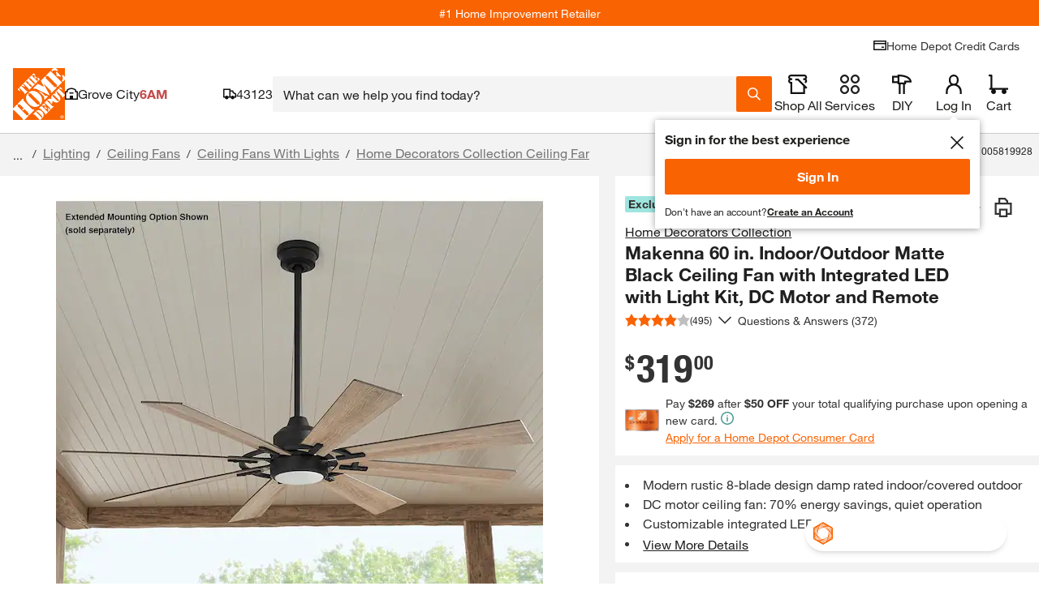

--- FILE ---
content_type: text/html
request_url: https://tzm.px-cloud.net/ns?c=68f6d160-f329-11f0-8344-65c6d7567803
body_size: 172
content:
-CRs8njM-oiYfT631iiQWm06rZJZAyUBW-vJlcT5hH09efNkegPSSMFOh_i25jgG4YWYxZPDgM3hlkjLjFQT_rHL6YXErFpSG9_-9kVQYF0Z_e_jfNIOZGO9oKioIJS0IqyXVIMlm47o-GADrrxs92CHx7RSl8RxdbuzaqkykfG7

--- FILE ---
content_type: application/javascript
request_url: https://assets.thdstatic.com/experiences/fusion-hdh-pip-desktop/fusion-hdh-pip-desktop.b87cd3d1fcca4f0f9d14.js?v=1
body_size: 794
content:
(window["webpackJsonp"]=window["webpackJsonp"]||[]).push([[9],{"7Ksi":function(e,t){e.exports=THD_LOCALIZER_AUTO_INIT.Localizer},"8plb":function(e,t){e.exports=THDCustomer},IlFK:function(e,t){e.exports=digitalData},cDcd:function(e,t){e.exports=React},faye:function(e,t){e.exports=ReactDOM},ftlp:function(e,t,a){"use strict";a.r(t);var n=a("cDcd"),r=a.n(n),c=a("TZbN"),o=a("gDp1"),l=a("feVH"),s=a("7i5B");const m={init:()=>{0}};var i=a("614P"),p=a("rdO5"),d=a("l0VK"),u=a("BA5g");a("oaNO");const g=({error:e,debug:t})=>n["createElement"]("div",{id:"root__error",className:"container"},n["createElement"]("div",{className:"grid isBound"},n["createElement"]("div",{className:"col__12-12"},n["createElement"]("div",{className:"grid error-page","data-testid":"errorContent"},n["createElement"]("div",{className:"grid grid isBound error-page"},n["createElement"]("div",{className:"error-page__container col__12-12"},n["createElement"]("img",{src:"https://assets.homedepot-static.com/images/v1/oops.svg",alt:"",className:"error-page__image",width:"702",height:"205"}),n["createElement"]("h1",{className:"error-page__title u__display-font--black"},"WE'RE FIXING IT."),n["createElement"]("div",{className:"error-page__description"},n["createElement"]("p",null,"We'll have this patched up as soon as possible.")),e&&t&&n["createElement"]("pre",null,n["createElement"]("code",null,e.stack)),n["createElement"]("div",{className:"error-page__buttons"},n["createElement"]("a",{className:"bttn bttn--primary bttn--inline u__bottom--standard body__m-right-large",href:"/"},n["createElement"]("span",{className:"bttn__content"},"Back to homepage")))))))));g.propTypes={error:Object(u["shape"])({}),debug:u["bool"]},g.defaultProps={error:null,debug:!1};var h=a("LQre");const E="undefined"===typeof window,b=(e,t)=>({page:{name:"page",componentName:"Page",chunk:()=>a.e(16).then(a.bind(null,"r/cx")),get component(){return E?a("r/cx").Page:"page"===e?t:Object(h["a"])(()=>this.chunk().then(e=>({default:e.Page})))},path:["/:context?/p/:slug?/:itemId"],channel:null}}),_=()=>{const{instance:e}=Object(n["useContext"])(d["a"]),{currentRouteName:t,currentRouteComponent:a}=e.router,c=b(t,a);return r.a.createElement(r.a.Fragment,null,r.a.createElement(i["a"],null),r.a.createElement(p["c"],null,r.a.createElement(p["a"],{exact:!0,path:c.page.path[0],element:r.a.createElement(c.page.component,null)}),r.a.createElement(p["a"],{path:"/error",element:r.a.createElement(g,null)}),r.a.createElement(p["a"],{element:r.a.createElement(g,null)})))};_.propTypes={},_.defaultProps={},s["a"].init(),l["a"].init(),m.init(),document.addEventListener("DOMContentLoaded",async()=>{const e=new c["a"]({opts:{federation:!0}});e.setExperienceRoutes(b()),"epr"===e.serverData.themeName?e.setTheme({name:"epr",template:o["a"]}):"exchange"===e.serverData.themeName?e.setTheme({name:"exchange",template:o["b"]}):"b2b"!==e.serverData.themeName&&"b2b"!==e.customer.type||e.setTheme({name:"b2b",template:o["c"]}),e.render(r.a.createElement(_,{prefetchPip:e.featureSwitches.prefetchPip,productPodHoverDelay:e.featureSwitches.productPodHoverDelay}))})},oaNO:function(e,t,a){},ygjX:function(e,t){e.exports=cookieUtils}},[["ftlp",21,25]]]);
//# sourceMappingURL=fusion-hdh-pip-desktop.b87cd3d1fcca4f0f9d14.js.map

--- FILE ---
content_type: image/svg+xml
request_url: https://assets.thdstatic.com/images/v1/brand-logos/EcoSmart-footer-logo.svg
body_size: 1387
content:
<svg width="190" height="31" viewBox="0 0 190 31" fill="none" xmlns="http://www.w3.org/2000/svg">
<path d="M30.4084 2.97916e-05H13.4356C2.00349 2.97916e-05 0 14.3859 0 14.3859L3.20901 14.4084C3.23583 13.3702 4.00161 11.7003 4.00161 11.7003C5.49994 8.15449 8.72826 8.6028 8.72826 8.6028H22.5189C21.649 10.9066 19.371 11.3463 19.371 11.3463H8.49981C6.34188 11.3463 5.60183 13.634 5.40556 14.4213L17.9134 14.5049C31.5925 12.5057 30.4084 2.97916e-05 30.4084 2.97916e-05Z" fill="white"/>
<path d="M17.0426 16.7348H5.40561C5.59652 17.5145 6.33013 19.8226 8.49987 19.8226H19.371C19.371 19.8226 21.6491 20.2667 22.5179 22.5705H8.72832C8.72832 22.5705 5.49999 23.0134 4.00167 19.473C4.00167 19.473 3.21872 17.7655 3.21121 16.7348H0.528812C0.528812 16.7348 -0.615579 28.3761 12.687 30.2509L30.1178 30.135C30.1178 30.135 28.1669 16.7348 17.0426 16.7348Z" fill="white"/>
<path d="M33.335 16.1566C33.335 10.7382 36.1675 7.86057 41.661 7.86057H48.034V11.3066H42.2584C39.4698 11.3066 38.2622 11.7882 38.1646 14.417H48.034V17.878H38.1646C38.2622 20.614 39.3948 20.9605 42.2273 20.9605H48.034V24.4247H41.661C36.1675 24.4247 33.335 21.59 33.335 16.1566Z" fill="white"/>
<path d="M64.5158 20.8762V24.4252H58.574C55.8498 24.4252 53.8924 23.949 52.3523 22.4368C50.8529 20.9599 49.8833 18.7001 49.8833 16.2193C49.8833 13.6055 50.8185 11.306 52.3523 9.83773C53.8924 8.36515 55.8498 7.85999 58.574 7.85999H64.5158V11.4401H59.8675C56.1308 11.4401 54.4652 12.3829 54.4652 16.2193C54.4652 18.1885 55.0626 19.5227 56.4107 20.3378C57.2827 20.8762 58.3724 20.8762 59.8675 20.8762H64.5158Z" fill="white"/>
<path d="M75.0694 21.1486C77.6585 21.1486 79.292 19.3596 79.292 16.157C79.292 12.9523 77.695 11.1472 75.0694 11.1472C72.5415 11.1472 70.9134 12.9523 70.9134 16.157C70.9134 19.3596 72.5157 21.1486 75.0694 21.1486ZM75.1123 24.7029C69.7003 24.7029 66.3208 21.2848 66.3208 16.157C66.3208 10.996 69.7003 7.57783 75.1123 7.57783C80.4911 7.57783 83.8953 10.996 83.8953 16.157C83.8953 21.2848 80.5587 24.7029 75.1123 24.7029Z" fill="white"/>
<path d="M95.5321 20.96C97.0777 20.96 97.8788 20.5245 97.8788 19.3598C97.8788 18.1886 97.0777 17.7177 95.5321 17.7177H91.7429C87.7198 17.7177 86.0081 16.9069 86.0081 13.0383C86.0081 9.4914 87.8796 7.86008 91.8727 7.86008H101.267V11.3061H93.5383C91.5402 11.3061 90.5266 11.4402 90.5266 12.8248C90.5266 13.8609 91.1809 14.2985 92.5891 14.2985H96.5543C100.196 14.2985 102.124 16.0521 102.124 19.2364C102.124 22.3446 100.196 24.4243 97.5796 24.4243H86.2987V20.96H95.5321Z" fill="white"/>
<path d="M122.009 7.86026C126.809 7.86026 128.914 9.55272 128.914 13.9179V24.4244H124.516V14.4842C124.516 12.0968 123.992 11.4983 121.683 11.4983H119.223V24.4244H114.76V11.4983H109.64V24.4244H105.222V7.86026H122.009Z" fill="white"/>
<path d="M144.432 21.0962V17.6609H139.275C137.427 17.6609 136.582 18.0352 136.582 19.5228C136.582 20.9032 137.37 21.0962 138.977 21.0962H144.432ZM142.115 7.86011C146.632 7.86011 148.931 9.96334 148.931 14.0518V24.4254H137.171C133.87 24.4254 132.05 22.6986 132.05 19.6429C132.05 15.8022 134.04 14.3639 138.66 14.3639H144.409V13.9446C144.409 11.8489 143.21 11.2815 140.444 11.2815H133.138V7.86011H142.115Z" fill="white"/>
<path d="M160.134 7.86026C163.582 7.86026 164.792 8.95317 164.792 12.0485V14.7953H160.597V12.6566C160.597 11.1851 160.096 11.0307 158.676 11.0307H157.15V24.4244H152.779V7.86026H160.134Z" fill="white"/>
<path d="M168.995 7.86026V1.8498H173.37V7.86026H177.992V11.1465H173.37V17.8638C173.37 20.1493 173.974 21.1168 176.203 21.1168H177.992V24.4244H174C170.817 24.4244 168.995 22.6333 168.995 19.2355V11.1465H165.912V7.86026H168.995Z" fill="white"/>
<path d="M184.464 21.3329H183.361V20.9479H186.025V21.3329H184.935V24.5419H184.464V21.3329Z" fill="white"/>
<path d="M189.453 22.9606C189.423 22.4575 189.401 21.8483 189.401 21.4086H189.388C189.261 21.8312 189.11 22.2795 188.931 22.7761L188.297 24.5254H187.949L187.359 22.8072C187.19 22.2924 187.048 21.8398 186.945 21.4086H186.94C186.92 21.8483 186.897 22.4575 186.865 22.9981L186.769 24.5425H186.325L186.584 20.9474H187.176L187.787 22.6774C187.935 23.1279 188.058 23.5236 188.148 23.8947H188.154C188.252 23.5279 188.387 23.1386 188.542 22.6774L189.192 20.9474H189.775L190 24.5425H189.548L189.453 22.9606Z" fill="white"/>
<path d="M30.4084 2.97916e-05H13.4356C2.00349 2.97916e-05 0 14.3859 0 14.3859L3.20901 14.4084C3.23583 13.3702 4.00161 11.7003 4.00161 11.7003C5.49994 8.15449 8.72826 8.6028 8.72826 8.6028H22.5189C21.649 10.9066 19.371 11.3463 19.371 11.3463H8.49981C6.34188 11.3463 5.60183 13.634 5.40556 14.4213L17.9134 14.5049C31.5925 12.5057 30.4084 2.97916e-05 30.4084 2.97916e-05Z" fill="#1097AE"/>
<path d="M17.0426 16.7348H5.40561C5.59652 17.5145 6.33013 19.8226 8.49987 19.8226H19.371C19.371 19.8226 21.6491 20.2667 22.5179 22.5705H8.72832C8.72832 22.5705 5.49999 23.0134 4.00167 19.473C4.00167 19.473 3.21872 17.7655 3.21121 16.7348H0.528812C0.528812 16.7348 -0.615579 28.3761 12.687 30.2509L30.1178 30.135C30.1178 30.135 28.1669 16.7348 17.0426 16.7348Z" fill="#1097AE"/>
<path d="M33.335 16.1566C33.335 10.7382 36.1675 7.86057 41.661 7.86057H48.034V11.3066H42.2584C39.4698 11.3066 38.2622 11.7882 38.1646 14.417H48.034V17.878H38.1646C38.2622 20.614 39.3948 20.9605 42.2273 20.9605H48.034V24.4247H41.661C36.1675 24.4247 33.335 21.59 33.335 16.1566Z" fill="#1097AE"/>
<path d="M64.5158 20.8762V24.4252H58.574C55.8498 24.4252 53.8924 23.949 52.3523 22.4368C50.8529 20.9599 49.8833 18.7001 49.8833 16.2193C49.8833 13.6055 50.8185 11.306 52.3523 9.83773C53.8924 8.36515 55.8498 7.85999 58.574 7.85999H64.5158V11.4401H59.8675C56.1308 11.4401 54.4652 12.3829 54.4652 16.2193C54.4652 18.1885 55.0626 19.5227 56.4107 20.3378C57.2827 20.8762 58.3724 20.8762 59.8675 20.8762H64.5158Z" fill="#1097AE"/>
<path d="M75.0694 21.1486C77.6585 21.1486 79.292 19.3596 79.292 16.157C79.292 12.9523 77.695 11.1472 75.0694 11.1472C72.5415 11.1472 70.9134 12.9523 70.9134 16.157C70.9134 19.3596 72.5157 21.1486 75.0694 21.1486ZM75.1123 24.7029C69.7003 24.7029 66.3208 21.2848 66.3208 16.157C66.3208 10.996 69.7003 7.57783 75.1123 7.57783C80.4911 7.57783 83.8953 10.996 83.8953 16.157C83.8953 21.2848 80.5587 24.7029 75.1123 24.7029Z" fill="#1097AE"/>
<path d="M95.5321 20.96C97.0777 20.96 97.8788 20.5245 97.8788 19.3598C97.8788 18.1886 97.0777 17.7177 95.5321 17.7177H91.7429C87.7198 17.7177 86.0081 16.9069 86.0081 13.0383C86.0081 9.4914 87.8796 7.86008 91.8727 7.86008H101.267V11.3061H93.5383C91.5402 11.3061 90.5266 11.4402 90.5266 12.8248C90.5266 13.8609 91.1809 14.2985 92.5891 14.2985H96.5543C100.196 14.2985 102.124 16.0521 102.124 19.2364C102.124 22.3446 100.196 24.4243 97.5796 24.4243H86.2987V20.96H95.5321Z" fill="#1097AE"/>
<path d="M122.009 7.86026C126.809 7.86026 128.914 9.55272 128.914 13.9179V24.4244H124.516V14.4842C124.516 12.0968 123.992 11.4983 121.683 11.4983H119.223V24.4244H114.76V11.4983H109.64V24.4244H105.222V7.86026H122.009Z" fill="#1097AE"/>
<path d="M144.432 21.0962V17.6609H139.275C137.427 17.6609 136.582 18.0352 136.582 19.5228C136.582 20.9032 137.37 21.0962 138.977 21.0962H144.432ZM142.115 7.86011C146.632 7.86011 148.931 9.96334 148.931 14.0518V24.4254H137.171C133.87 24.4254 132.05 22.6986 132.05 19.6429C132.05 15.8022 134.04 14.3639 138.66 14.3639H144.409V13.9446C144.409 11.8489 143.21 11.2815 140.444 11.2815H133.138V7.86011H142.115Z" fill="#1097AE"/>
<path d="M160.134 7.86026C163.582 7.86026 164.792 8.95317 164.792 12.0485V14.7953H160.597V12.6566C160.597 11.1851 160.096 11.0307 158.676 11.0307H157.15V24.4244H152.779V7.86026H160.134Z" fill="#1097AE"/>
<path d="M168.995 7.86026V1.8498H173.37V7.86026H177.992V11.1465H173.37V17.8638C173.37 20.1493 173.974 21.1168 176.203 21.1168H177.992V24.4244H174C170.817 24.4244 168.995 22.6333 168.995 19.2355V11.1465H165.912V7.86026H168.995Z" fill="#1097AE"/>
<path d="M184.464 21.3329H183.361V20.9479H186.025V21.3329H184.935V24.5419H184.464V21.3329Z" fill="#1097AE"/>
<path d="M189.453 22.9606C189.423 22.4575 189.401 21.8483 189.401 21.4086H189.388C189.261 21.8312 189.11 22.2795 188.931 22.7761L188.297 24.5254H187.949L187.359 22.8072C187.19 22.2924 187.048 21.8398 186.945 21.4086H186.94C186.92 21.8483 186.897 22.4575 186.865 22.9981L186.769 24.5425H186.325L186.584 20.9474H187.176L187.787 22.6774C187.935 23.1279 188.058 23.5236 188.148 23.8947H188.154C188.252 23.5279 188.387 23.1386 188.542 22.6774L189.192 20.9474H189.775L190 24.5425H189.548L189.453 22.9606Z" fill="#1097AE"/>
</svg>


--- FILE ---
content_type: application/javascript
request_url: https://www.homedepot.com/SF_wF_AiadQqc/t_i9/SUBjojZJJE/caaacmt4Qfcz4Gi7/HBEQC1o/eXosJ/jg2DgwB
body_size: 177250
content:
(function(){if(typeof Array.prototype.entries!=='function'){Object.defineProperty(Array.prototype,'entries',{value:function(){var index=0;const array=this;return {next:function(){if(index<array.length){return {value:[index,array[index++]],done:false};}else{return {done:true};}},[Symbol.iterator]:function(){return this;}};},writable:true,configurable:true});}}());(function(){Af();VDY();wPY();var X5=function(FX,JD){return FX<=JD;};var E4=function(vU,E0){return vU<E0;};var Qm=function(Z4){return void Z4;};var Yd=function IU(km,bU){var J5=IU;do{switch(km){case Ns:{km=SR;var Dd=bU[M3];Th.vY=IU(k3,[Dd]);while(E4(Th.vY.length,Ud))Th.vY+=Th.vY;}break;case t3:{if(NJ(qZ,k0)){do{LM+=f5[qZ];qZ--;}while(NJ(qZ,k0));}km=Cn;}break;case Cn:{km+=hw;return LM;}break;case bf:{km=SR;var nU=bU[M3];GV.sf=IU(Ff,[nU]);while(E4(GV.sf.length,zS))GV.sf+=GV.sf;}break;case Gn:{var f5=bU[M3];km=t3;var LM=qV([],[]);var qZ=KU(f5.length,rV);}break;case M3:{D5.push(g5);KM=function(Wl){return bD.apply(this,[V3,arguments]);};r5.call(null,lS,[DM,vL,Aq,bd]);km+=SR;D5.pop();}break;case k3:{var X4=bU[M3];var z4=qV([],[]);for(var GM=KU(X4.length,rV);NJ(GM,k0);GM--){z4+=X4[GM];}km+=RP;return z4;}break;case XA:{D5.push(BM);km=SR;Mq=function(Q6){return IU.apply(this,[bf,arguments]);};GV(cD,VM);D5.pop();}break;case AA:{D5.push(sU);km=SR;Hm=function(S4){return IU.apply(this,[B,arguments]);};nM(Z5,NX,DX,MX);D5.pop();}break;case Mf:{D5.push(FV);w6=function(B6){return IU.apply(this,[Ns,arguments]);};r5(JA,[Hd,Il,mU,LD]);D5.pop();km=SR;}break;case Ff:{var GZ=bU[M3];var T5=qV([],[]);for(var VZ=KU(GZ.length,rV);NJ(VZ,k0);VZ--){T5+=GZ[VZ];}return T5;}break;case B:{var j0=bU[M3];nM.NR=IU(Gn,[j0]);while(E4(nM.NR.length,Q9))nM.NR+=nM.NR;km+=wj;}break;}}while(km!=SR);};var lq=function(Lm,GU){return Lm>>>GU|Lm<<32-GU;};var L6=function(){return ["\x6c\x65\x6e\x67\x74\x68","\x41\x72\x72\x61\x79","\x63\x6f\x6e\x73\x74\x72\x75\x63\x74\x6f\x72","\x6e\x75\x6d\x62\x65\x72"];};var ID=function(Al){if(qf["document"]["cookie"]){try{var zD=""["concat"](Al,"=");var rl=qf["document"]["cookie"]["split"]('; ');for(var bq=0;bq<rl["length"];bq++){var bV=rl[bq];if(bV["indexOf"](zD)===0){var AV=bV["substring"](zD["length"],bV["length"]);if(AV["indexOf"]('~')!==-1||qf["decodeURIComponent"](AV)["indexOf"]('~')!==-1){return AV;}}}}catch(HM){return false;}}return false;};var M3,p9,A3,O3,B,cT,lS,WP,KP,js,UP;var Xm=function(){return CZ.apply(this,[s3,arguments]);};var Iq=function(CD){return qf["Math"]["floor"](qf["Math"]["random"]()*CD["length"]);};var hm=function rU(Kd,RJ){'use strict';var Wh=rU;switch(Kd){case Os:{var QZ=RJ[M3];var Rm;D5.push(gM);return Rm=QZ&&jl(C0()[ql(JV)].call(null,ER,LV),typeof qf[wq()[dL(wh)].apply(null,[On,gq,fb,DJ])])&&O4(QZ[O4(typeof m6()[Am(x6)],qV('',[][[]]))?m6()[Am(Vd)].call(null,HV({}),bd,rL,MX):m6()[Am(tq)].apply(null,[x6,ss,A4,HV(HV({}))])],qf[wq()[dL(wh)](On,gq,OJ,OZ)])&&J0(QZ,qf[wq()[dL(wh)].apply(null,[On,gq,SD,kq])][Jh()[rb(Qh)](pf,f4,r4,zm)])?vZ()[sJ(Il)](Ms,Qh,Zb,c5):typeof QZ,D5.pop(),Rm;}break;case xY:{var KD=RJ[M3];return typeof KD;}break;case EF:{var CX=RJ[M3];var w4=RJ[lS];var Q0=RJ[WP];D5.push(t5);CX[w4]=Q0[S0()[pK(rV)](Ul,I0,rD,xK,mb)];D5.pop();}break;case Mf:{var B5=RJ[M3];var Om=RJ[lS];var w0=RJ[WP];return B5[Om]=w0;}break;case OA:{var IV=RJ[M3];var q4=RJ[lS];var Fm=RJ[WP];D5.push(M5);try{var Y4=D5.length;var nm=HV([]);var JU;return JU=xM(dw,[C0()[ql(bM)](UZ,rZ),m6()[Am(SD)](T6,Zs,I4,HV(HV(rV))),O4(typeof C0()[ql(Gh)],qV('',[][[]]))?C0()[ql(SM)](cK,qX):C0()[ql(OD)](hl,wM),IV.call(q4,Fm)]),D5.pop(),JU;}catch(W0){D5.splice(KU(Y4,rV),Infinity,M5);var EM;return EM=xM(dw,[C0()[ql(bM)].apply(null,[UZ,rZ]),wq()[dL(DX)](Yh,x0,xX,rh),C0()[ql(OD)].apply(null,[hl,wM]),W0]),D5.pop(),EM;}D5.pop();}break;case WF:{return this;}break;case ps:{var QX=RJ[M3];var Pd;D5.push(E5);return Pd=xM(dw,[dq()[k4(B0)].call(null,Z5,rJ,HV(HV(k0)),Vd,LD),QX]),D5.pop(),Pd;}break;case R9:{return this;}break;case hn:{return this;}break;case jK:{var OL;D5.push(Hq);return OL=C0()[ql(Ah)](vT,z6),D5.pop(),OL;}break;}};var x5=function(){return cU.apply(this,[Mf,arguments]);};var NM=function(ZU){return ~ZU;};var p4=function(Jb){try{if(Jb!=null&&!qf["isNaN"](Jb)){var cX=qf["parseFloat"](Jb);if(!qf["isNaN"](cX)){return cX["toFixed"](2);}}}catch(cJ){}return -1;};var cU=function b0(g4,gX){var M6=b0;for(g4;g4!=Br;g4){switch(g4){case UT:{while(AJ(sb,k0)){if(J0(V4[PD[Xb]],qf[PD[rV]])&&NJ(V4,hX[PD[k0]])){if(jl(hX,IZ)){Z6+=Yq(E,[Bm]);}return Z6;}if(O4(V4[PD[Xb]],qf[PD[rV]])){var fV=s6[hX[V4[k0]][k0]];var T4=b0.apply(null,[jF,[V4[rV],fV,Xb,qV(Bm,D5[KU(D5.length,rV)]),sb,HV(HV(rV))]]);Z6+=T4;V4=V4[k0];sb-=xM(bf,[T4]);}else if(O4(hX[V4][PD[Xb]],qf[PD[rV]])){var fV=s6[hX[V4][k0]];var T4=b0(jF,[k0,fV,Qh,qV(Bm,D5[KU(D5.length,rV)]),sb,Xb]);Z6+=T4;sb-=xM(bf,[T4]);}else{Z6+=Yq(E,[Bm]);Bm+=hX[V4];--sb;};++V4;}g4-=PP;}break;case WF:{g4=Br;Ih=[BM,k0,ml(PU),Ul,ml(Vd),ml(Ml),sm,bM,R5,Xb,ml(SM),ml(gV),hZ,bM,wh,ml(MJ),ml(zm),Mm,Ul,tq,SM,ml(mJ),R5,wh,Ul,ml(O5),gq,[tq],ml(jm),ml(tq),Ul,Ul,ml(zm),ml(Xb),mU,Il,rV,ml(tq),ml(mH),ml(rV),ml(rV),Xb,Qh,ml(Xb),ml(MJ),PU,Xb,Vd,ml(R5),wh,Ul,ml(O5),z6,JV,wh,ml(B0),rV,mH,ml(mH),mH,Qh,ml(OD),dI,mH,ml(Ul),Vd,Ul,ml(wh),ml(mJ),[Qh],ml(T6),JV,ml(Il),jm,ml(Il),ml(r4),O7,ml(mH),[Xb],ml(rV),mU,k0,ml(Il),ml(tq),ml(Qh),ml(Xb),[Qh],ml(Nc),nE,ml(wh),rD,ml(rD),jm,ml(bd),mU,ml(wh),Vd,Il,ml(Xb),mU,ml(hZ),x6,R5,ml(mH),ml(Qh),Xb,ml(x6),JN,JV,ml(JV),sm,PU,ml(rD),mJ,ml(tq),ml(Ul),ml(LV),xK,JV,k0,ml(mU),PU,tq,Il,ml(VH),[wh],MX,ml(tq),Xb,ml(mH),ml(Il),tq,ml(LV),[Vd],Mm,mJ,[k0],[Xb],ml(Ml),fb,Ul,Ul,rV,ml(JV),mH,ml(mJ),Xb,ml(x0),ml(gq),Nc,sm,ml(sO),Wz,tq,ml(MJ),rV,mH,ml(PH),[wh],cD,tq,ml(Ml),fb,mJ,[k0],[Xb],ml(Z5),ml(SM),[Vd],OZ,R5,k0,ml(R5),T6,ml(vL),Wz,ml(mH),PU,ml(Ul),ml(Xb),R5,ml(rV),ml(MX),wM,PU,ml(Xb),rV,ml(VH),gV,ml(Vd),rD,ml(R5),ml(Ml),xK,ml(xK),nE,ml(PU),OD,ml(SM),ml(mJ),mH,ml(tq),ml(q7),nE,mJ,[k0],JV,ml(Ul),tq,ml(rD),ml(pE),rV,ml(wh),wM,ml(PU),mU,ml(SM),Vd,ml(mJ),ml(FN),ml(MJ),Ul,ml(B0),mJ,PU,ml(gq),bd,SM,rV,ml(mJ),ml(z6),Cc,k0,ml(tq),tq,ml(tq),ml(mJ),ml(Xb),Qh,ml(PU),mJ,ml(O7),sm,ml(Vd),R5,ml(OI),gQ,Qh,ml(Vd),Qh,B0,SM,k0,ml(Il),ml(FN),SB,ml(Cc),Cc,ml(Cc),tq,ml(Vd),Qh,ml(mJ),Il,ml(PU),ml(rD),bM,ml(mJ),T6,ml(Xb),ml(Ul),ml(wh),ml(Xb),rV,SM,ml(mH),k0,x6,jm,Qh,ml(mJ),ml(mJ),ml(DX),DB,[k0],JV,ml(Ul),tq,k0,T6,ml(jm),ml(tq),Xb,MJ,ml(wh),mH,ml(R5),mH,ml(JV),Qh,R5,ml(rD),mJ,wh,ml(dI),JV,ml(mU),ml(Xb),mU,ml(mH),Xb,Xb,Qh,ml(rV),mJ,PU,ml(O7),DX,dI,SM,ml(Xb),tq,ml(rV),Il,ml(MJ),ml(rV),ml(rD),mJ,wh,ml(bd),ml(MJ),wh,ml(B0),ml(SB),PO,ml(Il),Xb,SM,ml(rV),wh,Ul,ml(qg),[tq],ml(rV),ml(tq),ml(Qh),dI,ml(wh),Xb,ml(mH),MJ,k0,ml(Vd),mU,ml(JV),Vd,ml(BM),x6,mJ,Il,ml(SM),Vd,ml(wh),k0,B0,ml(qg),rD,Il,ml(PU),B0,Qh,ml(rV),ml(cD),mU,SB,R5,ml(mJ),mH,ml(R5),mJ,Il,ml(PU),ml(Vd),SM,Il,ml(Il),ml(z6),[Il],ml(DX),JV,ml(Xb),Xb,Il,mH,ml(R5),ml(rV),ml(mU),rV,ml(mJ),mH,ml(Vd),rV,R5,ml(B0),ml(FN),ml(sG),nE,JV,ml(mH),JV,ml(mJ),mH,ml(R5),ml(Ml),O5,SM,ml(mJ),rV,ml(PU),ml(Qp),J2,rV,ml(JV),JV,rV,ml(Xb),Xb,mJ,ml(Cg),x6,ml(Ul),k0,rV,wh,Ul,ml(tq),ml(Xb),PU,ml(T6),x6,ml(Ul),tq,ml(R5),Qh,ml(Xb),ml(dI),gq,ml(Qh),Ul,ml(JV),ml(MJ),[Il],dI,ml(MJ),mU,ml(gq),qg,PU,ml(gq),x6,ml(JV),JV,ml(mU)];}break;case S:{g4=Br;return nQ;}break;case Xr:{if(E4(qN,AH.length)){do{var Hb=j2(AH,qN);var G8=j2(Th.vY,xg++);nQ+=Yq(E,[Wv(GE(NM(Hb),NM(G8)),GE(Hb,G8))]);qN++;}while(E4(qN,AH.length));}g4-=dK;}break;case rw:{g4=Br;while(E4(lN,Cv[Sc[k0]])){vZ()[Cv[lN]]=HV(KU(lN,bd))?function(){tg=[];b0.call(this,F9,[Cv]);return '';}:function(){var mQ=Cv[lN];var XE=vZ()[mQ];return function(VI,xC,hQ,jB){if(O4(arguments.length,k0)){return XE;}var tI=CZ.call(null,s3,[VI,xC,hQ,O5]);vZ()[mQ]=function(){return tI;};return tI;};}();++lN;}}break;case ZA:{g4=Br;return CZ(R9,[I8]);}break;case rn:{return Z6;}break;case zR:{g4=Xr;var AH=VO[ME];var qN=k0;}break;case ks:{g4=Br;for(var CH=k0;E4(CH,lv[PD[k0]]);++CH){CI()[lv[CH]]=HV(KU(CH,Qh))?function(){IZ=[];b0.call(this,Mf,[lv]);return '';}:function(){var Ez=lv[CH];var fN=CI()[Ez];return function(Ap,G2,fQ,Gg,NQ,MN){if(O4(arguments.length,k0)){return fN;}var xH=b0(jF,[Ap,OJ,Y7,Gg,NQ,z6]);CI()[Ez]=function(){return xH;};return xH;};}();}}break;case Mf:{var lv=gX[M3];g4=ks;}break;case LF:{g4=Br;for(var Dk=k0;E4(Dk,Lz[Nk[k0]]);++Dk){S0()[Lz[Dk]]=HV(KU(Dk,Xb))?function(){Ih=[];b0.call(this,xY,[Lz]);return '';}:function(){var PC=Lz[Dk];var Nv=S0()[PC];return function(zN,Yz,XQ,QO,m2){if(O4(arguments.length,k0)){return Nv;}var Ip=Yq(WF,[zN,Yz,Ml,wh,m2]);S0()[PC]=function(){return Ip;};return Ip;};}();}}break;case Mr:{g4+=P1;if(E4(XI,dC.length)){do{C0()[dC[XI]]=HV(KU(XI,SM))?function(){return xM.apply(this,[Ns,arguments]);}:function(){var ON=dC[XI];return function(Sg,wI){var xB=GV.apply(null,[Sg,wI]);C0()[ON]=function(){return xB;};return xB;};}();++XI;}while(E4(XI,dC.length));}}break;case nY:{Bm=KU(cH,D5[KU(D5.length,rV)]);g4-=G9;}break;case V3:{g4=Br;return [[ml(mU),mH,ml(R5)],[],[rV,B0,ml(Vd)],[mU,wh,ml(B0),mJ,tq],[Gh,ml(Xb),Vd,ml(mH),mJ],[],[JV,ml(mJ),Qh,ml(rV)],[sO,rV,ml(rV),ml(xK)],[],[VH,ml(Ul),ml(Wz)]];}break;case jF:{var V4=gX[M3];var hX=gX[lS];var II=gX[WP];var cH=gX[KP];var sb=gX[cT];g4+=pY;var jC=gX[O3];if(O4(typeof hX,PD[tq])){hX=IZ;}var Z6=qV([],[]);}break;case Gn:{var dC=gX[M3];g4+=ff;Mq(dC[k0]);var XI=k0;}break;case wK:{for(var b8=KU(JE.length,rV);NJ(b8,k0);b8--){var L7=K2(KU(qV(b8,SQ),D5[KU(D5.length,rV)]),DI.length);var tH=j2(JE,b8);var Og=j2(DI,L7);I8+=Yq(E,[GE(Wv(NM(tH),Og),Wv(NM(Og),tH))]);}g4-=X;}break;case Ff:{var Jg=gX[M3];var ME=gX[lS];var EQ=gX[WP];var DQ=gX[KP];g4+=qP;var nQ=qV([],[]);var xg=K2(KU(Jg,D5[KU(D5.length,rV)]),B0);}break;case hn:{var Zp=gX[M3];g4+=EA;Th=function(tO,lQ,UQ,wQ){return b0.apply(this,[Ff,arguments]);};return w6(Zp);}break;case WP:{var SG=gX[M3];var EN=gX[lS];var XO=gX[WP];g4=wK;var SQ=gX[KP];var DI=P8[cD];var I8=qV([],[]);var JE=P8[SG];}break;case xY:{var Lz=gX[M3];g4+=Oj;}break;case F9:{g4+=Hj;var Cv=gX[M3];var lN=k0;}break;}}};var BB=function(){return qf["window"]["navigator"]["userAgent"]["replace"](/\\|"/g,'');};var vg=function(){return ["\x6c\x65\x6e\x67\x74\x68","\x41\x72\x72\x61\x79","\x63\x6f\x6e\x73\x74\x72\x75\x63\x74\x6f\x72","\x6e\x75\x6d\x62\x65\x72"];};var QE=function(R8,Sp){var zk=qf["Math"]["round"](qf["Math"]["random"]()*(Sp-R8)+R8);return zk;};function Af(){z3={};if(typeof window!=='undefined'){qf=window;}else if(typeof global!=='undefined'){qf=global;}else{qf=this;}}var p8=function(z2,gO){return z2>>gO;};var Sz=function fG(N8,bN){'use strict';var gc=fG;switch(N8){case SF:{var RE=bN[M3];D5.push(NB);var B2=qf[C0()[ql(mU)](NE,dI)](RE);var R7=[];for(var IO in B2)R7[C0()[ql(Qh)].call(null,Hs,R5)](IO);R7[vZ()[sJ(PU)].call(null,cb,Vd,vL,fp)]();var AC;return AC=function HQ(){D5.push(CE);for(;R7[Jh()[rb(k0)](On,OJ,qg,wM)];){var C7=R7[wq()[dL(OD)].call(null,Jn,rZ,HV({}),vL)]();if(xN(C7,B2)){var tQ;return HQ[S0()[pK(rV)](Ul,I0,bd,Xb,vO)]=C7,HQ[C0()[ql(BM)](lE,c5)]=HV(rV),D5.pop(),tQ=HQ,tQ;}}HQ[J0(typeof C0()[ql(SB)],qV('',[][[]]))?C0()[ql(BM)](lE,c5):C0()[ql(SM)].apply(null,[YC,s2])]=HV(k0);var WC;return D5.pop(),WC=HQ,WC;},D5.pop(),AC;}break;case fF:{D5.push(LO);this[C0()[ql(BM)].apply(null,[tw,c5])]=HV(k0);var fk=this[J0(typeof Jh()[rb(MJ)],qV('',[][[]]))?Jh()[rb(gq)](H9,Il,lC,dI):Jh()[rb(Il)](KH,Pv,lG,hg)][Vp[Il]][dH()[l7(sm)](T2,gq,Df)];if(O4(wq()[dL(DX)].apply(null,[TY,x0,Il,HV([])]),fk[C0()[ql(bM)].apply(null,[E1,rZ])]))throw fk[J0(typeof C0()[ql(T6)],qV([],[][[]]))?C0()[ql(OD)].call(null,LT,wM):C0()[ql(SM)](MI,YN)];var mG;return mG=this[E7()[KE(BM)](z6,fI,JV,Vf)],D5.pop(),mG;}break;case MR:{var nN=bN[M3];var SN;D5.push(kQ);return SN=nN&&jl(C0()[ql(JV)](T9,LV),typeof qf[wq()[dL(wh)].call(null,WK,gq,Qp,HV(k0))])&&O4(nN[m6()[Am(tq)].call(null,tq,wP,A4,HV(HV(k0)))],qf[wq()[dL(wh)](WK,gq,Ml,DJ)])&&J0(nN,qf[wq()[dL(wh)](WK,gq,Xb,HV(HV([])))][J0(typeof Jh()[rb(Cz)],'undefined')?Jh()[rb(Qh)](MT,DJ,r4,DJ):Jh()[rb(Il)](fg,A4,DM,O5)])?vZ()[sJ(Il)].apply(null,[bR,Qh,Zb,gV]):typeof nN,D5.pop(),SN;}break;case IT:{var FB=bN[M3];return typeof FB;}break;case O3:{var cv=bN[M3];D5.push(VM);var JO;return JO=cv&&jl(O4(typeof C0()[ql(SD)],'undefined')?C0()[ql(SM)](dG,jN):C0()[ql(JV)](dk,LV),typeof qf[wq()[dL(wh)](SI,gq,HV(k0),mJ)])&&O4(cv[m6()[Am(tq)](xX,qO,A4,rz)],qf[wq()[dL(wh)](SI,gq,Fv,Y7)])&&J0(cv,qf[wq()[dL(wh)](SI,gq,HV([]),fb)][J0(typeof Jh()[rb(mH)],'undefined')?Jh()[rb(Qh)](SE,fb,r4,O7):Jh()[rb(Il)](SI,Gh,wz,Pv)])?vZ()[sJ(Il)].call(null,Sk,Qh,Zb,O5):typeof cv,D5.pop(),JO;}break;case AA:{var jp=bN[M3];return typeof jp;}break;case b1:{var k2=bN[M3];D5.push(qX);var t7;return t7=k2&&jl(C0()[ql(JV)](W8,LV),typeof qf[O4(typeof wq()[dL(rD)],qV([],[][[]]))?wq()[dL(mJ)].call(null,F7,Rg,HV([]),A4):wq()[dL(wh)](kb,gq,rh,HV(HV({})))])&&O4(k2[m6()[Am(tq)](pE,kz,A4,qg)],qf[wq()[dL(wh)](kb,gq,JV,HV(HV({})))])&&J0(k2,qf[wq()[dL(wh)](kb,gq,HV(HV({})),HV(rV))][Jh()[rb(Qh)](bH,bM,r4,wB)])?vZ()[sJ(Il)].call(null,cN,Qh,Zb,rz):typeof k2,D5.pop(),t7;}break;case Nn:{var Xc=bN[M3];return typeof Xc;}break;case Qr:{var lk=bN[M3];var MH;D5.push(vp);return MH=lk&&jl(O4(typeof C0()[ql(Cc)],'undefined')?C0()[ql(SM)].call(null,Jz,pO):C0()[ql(JV)].call(null,j3,LV),typeof qf[wq()[dL(wh)](N,gq,gQ,x0)])&&O4(lk[m6()[Am(tq)].call(null,cD,sF,A4,Cg)],qf[O4(typeof wq()[dL(SB)],'undefined')?wq()[dL(mJ)](pN,dv,Pv,HV(k0)):wq()[dL(wh)](N,gq,vL,SM)])&&J0(lk,qf[wq()[dL(wh)].apply(null,[N,gq,HV(HV(rV)),HV({})])][Jh()[rb(Qh)](NH,D2,r4,B0)])?vZ()[sJ(Il)](jI,Qh,Zb,PH):typeof lk,D5.pop(),MH;}break;case Wn:{var sp=bN[M3];return typeof sp;}break;}};var Wk=function(){qc=["]\".\v\'L,]\r","\")#:D-Z","8.E,AV","\rK1SNQT","pu","cZB","rL6\f\t.","[.;",">V\t\vBL","<C._","TX","B_P\\",",\"M-\x40",",*\x00","E_OcDOW","+%T(T","\b","#*..\"s\x00pIXFZ","\\Z=W[\"!,3","TQ\rSOP;&","MSQ|\nI\\W=","[2\"+)D","*\"O]","IZ:3TP\">","\t(\t//","SW","\n+\x3f","Z\v$","\x07\rTN]","^93WG;2!","_z","SMSH","lJ]F","NZR,","y","C\fV","*\\B\n[","7+","DQeWZ$&UJ68\'.","bSqQD^M","[P\x40","#","EVGEU[,\'hJ5;","KRO","BLB","B&FP","\x3f>$X9V","R$.=>$\x40.V","YNVE","7a=\\*PXD`G","J4;","+(D9G","R:\vRZ\"!","\'Y\x40_AMZi%TL]&\v)\x3fS","B(]ATOQ","5\'3","","=ZA.XF","ZZ5*","&.U,A:KB","9,HJ9&;","SBQ*\nO[&;","TP<QKqTIP9:m_2*","KZ;%zJ\t5","HZ\'7","\"7\r\x3f\x3fO.","0&;","\nQ\x07\bSMP\nDbV,/_","(\'*","d>&YZ.9\v8O*vA\rBLF","#;N(A","sx","Y<-XJ(!VF-.`\fK\fSM\x408IU[&4bUf_N0_}\'\tQ\th4NZK 5^(+2+Oin%Y",">;","\x00D+W\vMDeAC\\Z+","\x3f*HW+*","+(H\x3fV<HSM\x40","zy8\r:;","+8D","*_E,_NQ\x00UO","~0P]0\'/;|Jkx%9GGH"," ","B\x40\\#OX","VEFF","(1XV3*\x3f9","\\QAq7sk\" w","=\x40\x3fRYe\bZF\x40OpWJ.nRP",".&Oj+*\v>9i,RA>YQ}LRQ,","d[;*M[:8*\x07Q,W","A\fWy","F\rD","RY=","d\x00IUK,1~H);",">&Yy1*\n%9","I)+","HXWl",".\v;>O_C\f","T\f","X,7oW\" \v(H\x3fV;M\x00\v","-\\QXWy\x00D^","%\"HJ<7=7>$\x07N:G-w","$(:\"(.Wq%F\t","\tARS,\'zN\x3f4) G/","OQ\t*","3|G",",UU>+$","\rX","$ &.D","fK[OkW&7T]4;",",V","}b\v( UdR\fP_OX","&\"UFG\x00YMG",">9d\'G\vM\v","YW\t)*","4 ","\f","4<","FSyNTM&IM(!","X[*ZM-)9>N9UR\"zNW\tLd","/%N-V","3",";\x00}n","+GE","G[0EU","};","\r>A","\r\x40","R^Y;&HV","6WW]E|%*^P\t","!","T\"Z`UCNS(7^Z","SOP;\"\\[","RQ]EI","o3Rf","KB","M[\v","V "];};var fB=function(){return ["Y 3YQ","-2U&2DW\x40\x00;","]3\x40BA&\x07-8H","\r","]-\"XQL","NO]\v","NL\x40","\x3fU",".0D#HWL.=8K5QQL\x07","RU","%X\x40BL","U","EF% $S3MD",";","\x40QY,T.E","DY]+\"}%JiL<4Y&uHD<7Q7",")2U)","J",";$Zu",".lma8Y6DR]","$&3N&NS\t\nh7P5\x40EPC=8R.F","\'8W\"TQ","&CHL\re:U U\fZ;9N","S;3R4S~M)t","\r%no","Z&MDM\":LU","DX\x072sC<=","BSL-","FL%-:Y*USP+)2Y50NSh\'&S4","\"DLL\r#P+\x3fE","[","- P","\v","R2CD[ =8H","BE\n&\"e","BF\r-5H.O","O<f","0]*MX",":\t}>NQ5\t{$7y`h!8%5}7``s3+}{Vj90\t\f&!JKP+}+xys+z\f%EhGh5\td\f{yc!+z\x00I#4cq\"05\x40yx01~7gBh\"#94+iVjW0~7`gJP3;7d`mN!0\t_7sPKQ=KB`ph!\x07\'}{7``h\"0}5tg}0\v1}7bXg\'+}\rB{TB\"+\x3fR<J`h\r%}\x3fEf7\x00L%BGh/\n}\x00]Kp\"0}\x3fBh\";\rs,7j`h\"0b\x3f V`h\b\t=`my`h 0L5B`h!$;m5ByO05}7`bK%8v,7`JQ)\t{%1wTsP#\'K\x00,``c\'>h7``h6 z;m5CM{\r0=}YTq\"0/BJg+\x00~#4`\\\"4\tk$Lph 2wJ`h\r7{`m]Lph $FF`h\"5:\fK,``cc`-Bx`h20\tq``o&GS7`kG}5pv[0!}FY23+}\r#l\nB\")\t1SQh)\x40+}\rpDB\")\t~%J`h\r;\n`m``h)27X7`bz\r!8vv``c\'<c=}) V`h3%`my`h #\f8L<Bh\";2,7Ow^\"0$&Mq\'bEq\"0\v4y1`kB\"0$i27d`h)\tW7\fpk\x000\noT\nDoJf4\'%\f/vvYf%EcYJ\r<02dEtyAV &9E*\'`bx!8v,7`Mx+\x3ff7{uM+;84Q\"B`ph!+1}b{h\";5\r07cygPbh20\n;m1EE+o7`dp\x40 7D4y`h+{T$stJI\t\fK,``s7\x00L%Dh20\n;m5{fY\r0=}oJ=\f\v 4``aFc}f7kps\t;m5tfs\r0=}#rh20\n;m5seG0=}ps2}\r3tmN!0\tf7kfMH\t}7{Vj90\tx\nGV`k;\x3f\x3f4{+FiVjW0~*\'`b~8ww7Lph \r L1B`q\"0\v2F)`kB\"0#F7`fK$\'=\fiVn90\t\bIuh\"0\t\t Dj`h\"01*\'`b~\x00}\rEns\"+\x3ff7kRzR\ttGBN01}7f\nb\"0\t\b3``lD{h\";2\r07cLQ%2\f&4cD20\v2F*iVn+7/}7mb\"0\t(DLph &%\'f7kf1I\t\fK,``c\"y!}>cJQ.p 7``nH:\t}BUOh$\f;m5E[D0}7`e|TG}\rEnCd :\t}Nh\"0F&y`h \f8L<Bh\";s,7Ow^\"0&\tq\'bEq\"0\v`k\x000\tKJ`G5\tW/Epj\x07)\t0uQh)\x40+}\r%lDB\"!}IL22,}5vMy0g_7kuzH\t8j07`J6GX7`b|8z07`kB\"0&\x07\tq\'cBh\"\x3f#7d`kB\"2JEwUs4Dx}8xc(P!YMK4\'=2~7T`l\"0=}gp23&k$&{V\r0x$JpCJ`h\r<}`m,``{-(S7`b|&.{$7Lph&%\f&0V`hQ\x3f>5D7T`l\"0=}U[23&L,7`Ok0GR!Bjs,;m3uvoS!}kIK#>4n7T`l\"0\r&R<J`k&\x40 2{/``oJ$`\\\"4\tYl,``c*c=}MOh)\tyvEfA\x000\tF$.ka2|m4{Vc\r05b{h\"#dy`h\'obh20\va\t,7`OdV;%5}QOh)\ttBOg\"c\f27d`h\tR\nCpk\r0+f7kmJS\x00}\r:B\nB\":\t}\"D{h\";2o 7``=}gpq\"0\fFsvQ\x00I#>obL5# \f\frCv|0k7``k0\x40&$7```B=}st20\'}0DB\"0#\"F\f7``k2,;m5twk\x000\tc~0srz6;\x00yuJ&#n~$x`h\"05k$;{\x07iQh \t}NLph \"\x003f7kV|I\'}090\tn0V`kQ; 5 tJB0k7``k\t&\t,7`MAGf7ktdQ\t;m1t{cR27d`h9\tR {Vj90\t\fh#>kQK|m4Lph  &R<J`k\x3fx5Q+{N!0\tJpCJ`h`m,``c$z5}*\'`c{/\n}\x00,``c&>-}f7kdf\t;m5seE\r0=}sp\\\"4\tf,7`Mg/GRJ`h\x3f}1Cf+{Six|0\t}&>oM^\"0f7kuzHZ}\r\"r\nB\"\x07!1}7{vs3+}\r\fwnB\"+\x3f7f7k[-}7bdpQ!}UT22,}5sv[0g_7kT|,\t8j07`JoGX7`b{5!8vv``cc=}*\'`b|S}\r\fwc!&DQh)\tQ\x3f:Lph \r\"_7{Rs4D&2{ `{B\"0&i)cq\"0/BJg+\x00~#4`\\\"4\tv,7`JGf7kSK\t\fK7`kB\"2\x00T$oMz4Dx#}7`QB\"0#\x00MqCJ`h#;m5svF1>=}p22}\r%l{B\"0#\x00MJ`h=\fKbLJ\"u$1gXJQ\'4RB`ph +\x3fw*\'`b{4ef,7`JoGf7khMV\tP/{B\"0#\x00MpCJ`h=\fKbLJ\"u$1gXJQ\'4RB`ph +\x3f2wJ`h\b\'`m,``c\"y!}YMKx7~4Lph #f7kcJ\tQr\'rU\r0=}3IM$+}\txOd01~7fGD20\v4t!`kB\"0%.p*\'`bK+&{$={Vj90\t>K.k[s6=2p 4``c\r0=}3IM$+}\txOd01~7dGh9\tRCB\"0&\x07\tq\'b\nD20\v5\r\f`HN\"0\t7m7``D20\vj`kB\"0#M*\'`fMQ=\f{~Ey`h&(%gT&cq\"0\x005BO{60n~pDB`D20\x40v\r\t},J`h 2\fK,``s7\x00L%Dh20\na\t,7`McGR0V`h;`m,``c0$!}YMKx7~4Lph $$e``h\"Lv``cWc=}*\'`bK&+}{v\r1Z,J`h;\fK,``c0$!}oNp;;\n2~7T`l\"05}QOh)\ttBOg\"c\f27d`hZ}\rBB\nB\"%3T{h\";|5D4Lph #J*\'`b{5%8pq,``c0\'\f7``j(}\rFn{B\"0#\x00ipCJ`h\r;\n`m]j`h\"2}f7{H4D#4#``E(\fLDgKP8{[7``f\x07\x07\'n7`b}\b8z07`v~90\tEJ`_\fZK7bxp\r0\tv$%B`h\"6},``c *`l/`dh\"0\nz07`LxVG\v","BIL\x00\"S7&SN]\f\':","\x00hQE","!%h.DN\\B\t5H.\x00D","\"c\"","I];lh","<7^","d%}","\'2I$rTK","D\f;3q(\x00DeH","eD_\n-S3NOl&\"","","FL!)$]*UD[","RV","rA-2}5\x40Xk.3N","MVD_X","O\f\r7_/","L&DCE","HME):$UBAC<\"Y*U","CLv\v","DQ%3H/E","%US\x40\r","Z$S3UXY>.","",":3X2D","jG\r\fO\\y","ZYY","6\r","HG\x0703X4","\\K\x3f\x40_OU\\Kp*\rq\n\x00KNrP&QDMJN\t$N&","pv\x07n","9R$HBB","5S)US\\\x00\'$","L+UGF3N4NO","\n[HEhY!TM]C!$#[jO","Q(RDD\f\x07-","\n=:","\x401;3H",".#P+\x3fE","\vGbF","%7H$DR","P\x07\x07L^","-x","<>Y5","J&TDf","*EDE","QN\x40\r-$I7","4SDL\r","R(D","sL:]>S\t]Xhg:HWL &8Y$\fdG$3Xg&MTNN8&vtD\fC\x40X","~~L<\'2I+","DWL\r\x3fQ.cHF<$U$7TUF;\"","2Y1BDy\n\t-:n&HN","3O3L\x40]","UF/\x3f3NRD",";\"S7","`Y-]>%DU\\7-7H2D","J\f<3R3!HOM\f","P#","LF-#L","VZ","`!","J&TDZ","Z,9_","*l\x40Q7=5THO]","K\"\x00","RD[\"-8H","q","\x3fS","UL;","*fa","^(X","NOe\n-","3^\fU\f\x40\r-1N.SULC!\f","\x00\'=U\"3O\x40K,","EWn<",";&Y\"IrP\r 3O.","\'#H\"vHM","7SL\x40!9R4","%9F\"bqL\v9R)BU\x40\f","<.;3P\"HTD<>7P2UD","G",")SLH","TJ","","X.","\t7",".!Y%SH_#R0\x40QY","-\'I\"UlL\x07)Y>%XR]\t5_\"R","2Y1BDD\f!9R","cI\x40G%7O",">:","CE<9S3","HR}\n-9I3B`B]\n\x07-","\"%N!","%;YU","3TBA\x00&5Y+","P:ZSUA","\"",")KIM\'eqdCP%{K \'GiGt","EW;3R4S~M)k","T.EDG","3\"y","0",";$Zv",")$[\"","<9I$RUH","O-\"c3SFL","%,"," ;\"S*3SSF0.\"Y50TOJ\'8&M","3OUL","\x40M\x074>3R3:HR]-$","X:/","2Y+F\x40](!3P#","Y~CDL.,7H&",":$S5","FD] &\"Y\x3f","gbt","."];};var Vz=function(){return Yq.apply(this,[s3,arguments]);};var I2=function(){var Ic;if(typeof qf["window"]["XMLHttpRequest"]!=='undefined'){Ic=new (qf["window"]["XMLHttpRequest"])();}else if(typeof qf["window"]["XDomainRequest"]!=='undefined'){Ic=new (qf["window"]["XDomainRequest"])();Ic["onload"]=function(){this["readyState"]=4;if(this["onreadystatechange"] instanceof qf["Function"])this["onreadystatechange"]();};}else{Ic=new (qf["window"]["ActiveXObject"])('Microsoft.XMLHTTP');}if(typeof Ic["withCredentials"]!=='undefined'){Ic["withCredentials"]=true;}return Ic;};var Eb=function(){if(qf["Date"]["now"]&&typeof qf["Date"]["now"]()==='number'){return qf["Date"]["now"]();}else{return +new (qf["Date"])();}};var Ck=function vk(Dz,GB){'use strict';var cI=vk;switch(Dz){case dw:{var hO=GB[M3];D5.push(TE);var X8=qf[C0()[ql(mU)].call(null,lT,dI)](hO);var Ev=[];for(var qv in X8)Ev[C0()[ql(Qh)](An,R5)](qv);Ev[O4(typeof vZ()[sJ(z6)],qV(m6()[Am(Xb)].call(null,DB,KR,zg,rZ),[][[]]))?vZ()[sJ(bd)](qB,Ig,JQ,MJ):vZ()[sJ(PU)](H,Vd,vL,Qp)]();var mC;return mC=function Ec(){D5.push(lG);for(;Ev[Jh()[rb(k0)](Fn,R5,qg,HV(HV({})))];){var c7=Ev[wq()[dL(OD)](hT,rZ,HV(HV(k0)),bM)]();if(xN(c7,X8)){var dQ;return Ec[S0()[pK(rV)](Ul,I0,wM,Nc,cp)]=c7,Ec[C0()[ql(BM)](tB,c5)]=HV(rV),D5.pop(),dQ=Ec,dQ;}}Ec[C0()[ql(BM)].call(null,tB,c5)]=HV(k0);var V7;return D5.pop(),V7=Ec,V7;},D5.pop(),mC;}break;case Nn:{D5.push(NC);this[C0()[ql(BM)](Hd,c5)]=HV(k0);var Bv=this[Jh()[rb(gq)](IQ,HV(HV({})),lC,Wz)][k0][dH()[l7(sm)].apply(null,[T2,fp,f8])];if(O4(wq()[dL(DX)](A9,x0,gq,x6),Bv[C0()[ql(bM)].apply(null,[NH,rZ])]))throw Bv[C0()[ql(OD)](DY,wM)];var gp;return gp=this[E7()[KE(BM)].call(null,z6,HV(rV),O5,p7)],D5.pop(),gp;}break;case lS:{var jv=GB[M3];D5.push(wO);var KQ;return KQ=jv&&jl(C0()[ql(JV)](Kv,LV),typeof qf[wq()[dL(wh)].apply(null,[Uz,gq,HV(HV(k0)),HV(HV(rV))])])&&O4(jv[m6()[Am(tq)](HV(k0),Uk,A4,k0)],qf[wq()[dL(wh)](Uz,gq,VH,BM)])&&J0(jv,qf[wq()[dL(wh)](Uz,gq,zm,qg)][J0(typeof Jh()[rb(rh)],qV([],[][[]]))?Jh()[rb(Qh)](ng,HV({}),r4,HV(HV({}))):Jh()[rb(Il)](fE,Up,P7,hZ)])?vZ()[sJ(Il)](t8,Qh,Zb,sm):typeof jv,D5.pop(),KQ;}break;case WP:{var vI=GB[M3];return typeof vI;}break;case s3:{var LQ=GB[M3];var Yg=GB[lS];var qG=GB[WP];D5.push(Yp);LQ[Yg]=qG[J0(typeof S0()[pK(Xb)],'undefined')?S0()[pK(rV)].call(null,Ul,I0,Ah,SM,RO):S0()[pK(Xb)](d7,Rk,Aq,Qp,Hv)];D5.pop();}break;case E:{var DG=GB[M3];var nG=GB[lS];var Dg=GB[WP];return DG[nG]=Dg;}break;case b1:{var Mg=GB[M3];var gC=GB[lS];var jE=GB[WP];D5.push(Nz);try{var sN=D5.length;var Mc=HV(HV(M3));var DE;return DE=xM(dw,[C0()[ql(bM)].call(null,jG,rZ),m6()[Am(SD)](rZ,xS,I4,Cg),C0()[ql(OD)](pk,wM),Mg.call(gC,jE)]),D5.pop(),DE;}catch(Lg){D5.splice(KU(sN,rV),Infinity,Nz);var BH;return BH=xM(dw,[C0()[ql(bM)].apply(null,[jG,rZ]),wq()[dL(DX)].apply(null,[nO,x0,OI,bM]),C0()[ql(OD)](pk,wM),Lg]),D5.pop(),BH;}D5.pop();}break;case js:{return this;}break;case Wn:{var PQ=GB[M3];var lc;D5.push(zI);return lc=xM(dw,[dq()[k4(B0)].call(null,Z5,LI,VH,Vd,pE),PQ]),D5.pop(),lc;}break;case O3:{return this;}break;}};var qH=function(){return Yq.apply(this,[WF,arguments]);};var AJ=function(TI,hv){return TI>hv;};var EI=function(){return ["\x6c\x65\x6e\x67\x74\x68","\x41\x72\x72\x61\x79","\x63\x6f\x6e\x73\x74\x72\x75\x63\x74\x6f\x72","\x6e\x75\x6d\x62\x65\x72"];};var dp=function(Sv){var zC='';for(var Vg=0;Vg<Sv["length"];Vg++){zC+=Sv[Vg]["toString"](16)["length"]===2?Sv[Vg]["toString"](16):"0"["concat"](Sv[Vg]["toString"](16));}return zC;};var Hz=function(){Fz=["RH*+_AwU3^","/[\b","WBC*ZV<S","\\3s-L","|MNJ=X6","\r UX1\'RP]1I0","\rf","N=.PtRV(C","D22IP","\b0^\x00k!\\\n$_C;","+YN)/YJN","e0S","S.ZD8TEH[(I\tM\x00M","[6Q","0R#SN(YH_Q)A\x3f%K","\fJ3^[!G\b^0I\x00!Q\r3 ZQIY(E*F ","^QS\\\fC\b0{^",",Y\b,","a","C_\n}$X*LQ","c.Z","D6Z\"V=II\rDB+1YV.T)KV-Q","^","K(M/","T6D","JM;E7sX\'U","7\\","AE9\'P","","[=.IAvV;X","\nY;b)Z",";Ii^[","c3N!\\Zx6S\f=WY30a","<SY0]R_-Q;B(","h\v_g0t","}\x40U]|m6PK","V\b^>X","B)]\b","9]2I\t%K\by&S\n;_B2","<B_9\'H","\"","\\\\R\x07;{H(0UGI","J4T\x07<","0","X\x07.TA9&lHOQ2","z9 y\\\fJI!MQ(_C|SJNQ2I\t","","^90JMYo3^!M","8\'JMYW.E*KV<S","\t!N\x07M6Y","M\b(St","\x00MTLs","_Y5\x40: [\x00L ","-Y\x00~\'I","T5O","JX6","+I/V=Z\'z\b\"S]=&O","\'WX6","","1_VSL","/\\*Q\b`2Y\r&BD3,]HeK\x40%[","O\r].e",";YX\x3f*YJ^","O(P\x00>Z#I","[J4","7u|19|","H)S_","*PK9!HMLl%\\","M2O-P","TA3 ","K0vR","W\to!T.BH\b-WAT","%`\x3f\\;aL(+NeVJ(","SlODD5H\x07,BD3,P\f\'^0J\x00\'\x00K)CC\x3f6UKT\\aX4Z\x00D-YAzdWCZ3\x40YyO6RoeT1 SHL9^0P\x00EY&S\n;_B2jH\rA\f](Y\t*O6RoBPf$IJY\nQ3BS0\t\bZ\'H!YzdBO[(E*OGK*M\f P\r;QFUzXU\'P\tK!H\n;Y_awCZ3\x40]bKSG\x00D-YAr2NKNL%\\{R1Rm\fY%2YK\\^L!\x00lM[\x07Y&S\n;_B2bN\f)_dL\bV0IKtD:7RGNW2R\x3fMJ!SI*K*#N_CC!\x00ypZ0IG\x3fDB(-H]J3jW\tp$S9=Y]90H]N!\\T[6[\x00!S}.-LAH\nA P1QV<SA;_p\'_N%JjIJ6\x40E.\v:7RGNW2FyK\v\nZ<[IO\x40>-Pi\x07U>C~DVJn\\G&BH.#HKHD~l;-K\b^\'RmNa#EI\x07V\x3fe!MP!Amvm=1EJY7L9^0P\x00X\x3f\x00\baBB6NMTl=K\x0782:K<n=_C;]CE^)B0V5cD9kGV_\nM.B[\v]\\\'\r*PD2\'lVU].XlK^\b(K\b#CHf\'AT\vU9^&S\x40c\n XK5%IV[T9Zt\bV\'\\\v#S}rA\r\nc.q0M\vY{Fcu\x3f_ENPtXR\x3fYOJ=^&YCt6V\'^0J\x00\'f\vH!\x3fZQTL5CdLZ!\fcX\'4]V.\n]6\bP\'R6FH|+RWNV\x3fI\"EMiKE.\vb>(YGNP[.I0ZZ#O;YY%2Y\r\v2I\fdUZC/f4f\r_96IVT^QtMWf`I<V\fmV*#PQ_DttXW!\x07SBz\b2PX2!HMU4hM^(I6M_96IVTL%\\~M>\\mL.%PY0\x40S6SB.^\b;UEt6_HL)^\x3fK\v\nZi\'DB+`EH(Q9Z\\\rM2MT<\r[=0T\x07EgJ*\\P=gV!$IJY\nQ3B[=[B5H\x07,BD3,\x40WC!Z6GD.gQ)nBO[(E*[M6I=X\r(*UWGWgZ6Gp1W\f,B;\'HtHL3X4Z=$\x00i\x40t/j%euRHT\\Hr\x00T!\v3l_EV+\x00mTRXnJ\x40t\x40L.b^^PH.C+K\v\nZnKG\x3fDB(-H]JN!\\T\\!X\b;S;k\x07BO[(E*7RKzF2mXH$6\b\nP.C\ffP\bZ\'H!pr$SV[4S\"JK:R\x07gD\'$P\ftJ*\\P=fM_96IVT^L4E\bj`I<V\fgD(kA\ruQ1QV<SI7_p\'_\\\vV\x3fX+QR:\bcC\x3fkGR[\f0lM)bOE.5$NJ3[YeO\'D*V*#N\\CTrM\t#GY}K\b#CHg0YPO\fV|_]bU6^m\v(jO\rXWrO(SZ\tqb6.AL56\r.I\b+S 6WZ=+H\r\nP9BSlY\x07\\\'T!Yu9R\f]$XYhK^0f:7RGNW2mDR\'U Ap6Q!R~Z\\\bZ R9S/kPRVt1QV<SA;V:lJEV\v]aXW1SBzA)CC\x3f6UKTVLuW\t!K\x07\bQsSAmBE.-K\n)\x00mB[SB0aW_;kAR[\f=lKL6&X[3)YN=\x40!Q0I\x00 X(nN\rAM2O-PZP{=SY)0RTO|ISlY\x07\\\'T!Hp-_TVLp^W!SBz=SY)0R[CYcMU0W<f\fBtkAY^)B0VcD9kGR[\f2Y7J\nZ=Y\f+eY=0H\f](Y\t*Q0I\x00 X3nU\rA^t<ZK:Sm\va,PR\fW+\f!HR\x3fM!Rgj9,YV[\nW.\f7M6\\\r6_),RMTu\"PP>M*BH8`\x07\'ElM<JKr\v3kHLHO|E\x406ZM=F.ZX9xJKSl\x00+Q\x40c\x40)Y_t\'I_\nP3HF+T^!ZT&\ru9JEH^YaIU ZX2I\ft_Kt#_LJ|YFVZz\x00)Xu9UB\va\vm\\K:S*\r_96IVT^M!Q\"PZ+IKr\v9lQANW8jLKnXGEH26AJ;(LZV5K;^_35\x07C]rA0W(Tg^)1LAT]8%MXn\x00\x07fBE.-KTC\x3fC4SZ7E*L.%\x07AQ/\\0\\\x3fG0X;_B2jY\n[\f_uQ(LXM6I=XaA](D T2_:FYt`NAN\vJ2W!\bXz\x07rH$\'_QNV;\x402^\x00Z\\nUA;_p\'S~B6Rn\x00T,Y%2Y\rA^tBF!Q6K,Y\x40,.YP_f\b1LQ7X\r_H0&\bYPY.KFyS\\<S&XX9yNAN\vJ2W\r%S\x070\b=Q8-RA\x008C!BXK;O8a_\nN\x07H9\n]lQOX\\<P#SY9&\b_PU9X+[OXK;O89l]V]C[rM\t#\x07B5H\x07,BD3,{\n.\x002^\x00ZZnOG\"SY4-X\bTCLrE!MP!f\f\rD:jJKSlFyQ[\bZ\'H!_r&YH_Y(IF*JqI=YZ~_X(0Z\x00K<OG=SY)0RVJrA0WqO\f;C_2`VJ;\r+VZbA;_unPR\fW+Fy\x00TR6I R >V_\nM.BYeOua[H(*S\x40\x07\\L4^3^\b2OrXH+bh]J}.^6P.W6\x00;S_=6SVW9_[*PZO!R&RH|#U]w\\dRW<YKf,yJEH^WaDS*TV\'X.BB.nN\n[\f_u\"PW!Rm\va-PC]u^0J\x00!*BE3&NJ3[YhM\\M4\x00aW_;nN\n^T9K0ZOJ\x3fQE\x3f\r[=0M\x07=^MJ!SI&\tDr&SJ_A.wjM\tJ\x3fI\'.[HU\nLT)IW6G\'\x00aXH$6pKYR.I1MXn\x00a[H(*S\x40X.!K[n\x07*NY~nN\n[\f_aZ-[RJOG+SA9%]P_CV)\x40hO[\x40Via[H(*S\x40\x07\\L4^3^\b2OrXH+bh]J}.^6PK6O\b;Y_|0YWOL|E\bdQ2SI TG9!HRJrH(ZK6\x00\x07:ZAp2Y\\\vV\x3fX+QR5\'9W_|0_N\fAC~K)Jb.Xo_C|6\f\x3fM\'W>\\nI2~kppMT^Lz\nS6Q2Q6zB\x3fH\b#.\"K\bs<^T;mkPRKrX\t=zM:XaFX/*V^)B0V\x00fM[=0V\x07\n\x3fC4SV<S3MPg0PC]a+MSq\r*ZH(\'VJ;\x00j\\O\x3fX&YCa0ABO[(E*RKzF\'_^r6N]L.E7)K!D% U~0SKN\\E\x00jY\bz2^gy(*UWRL4E\bjM\tZ\'HP:7RGNW2\f5lK[V5fM[=0V\x07\nc)q\x40-YZ\b!X:DC|0G[TtXRVR5H\x07,BD3,\x07\nA,I\"TQ6EfDH(7NJ\n5JSeV4^aZH2%HLWC*M\tdZOWST)CC\x3f6UKT^Jt\x00\"P\x00Rx\fsB0\'RCNuElP\\^\x3fQA;HukNAN\vJ2\f\tjIJ6\x00Spp0\x40U]a\rJhMI\bZ\'H!_r4]HO*C BVM}Y!S}rVGEJ9X6QR=X;\vC!\x3fNAN\vJ2W!G\x40~.\x40:XN(+SJ\x3fuW\t!K\x07\bQ(K\b#CHf4SM^^\bpH*ZH[.\x40*BX.,]J3X0F7\x00gT~!SJI\nJ)O+MPVD%\\:S8n_KTQ;Y\t%]r\rfDt&YV/X\t1\\Mq9WA)\']W2J#J\x00]\x3fXSnPunE\n^K,\x40=qZn[A+Ap`{ATJ=X6y\x07\\\'T!p\'MI9]2I\t%K\by&S\n;_B2ZQTL5ClK[I2OI=\v:7RGNW2FyK\v\nZ<[I;\v(l_KT\rL.Y0P\x00AM6I=X\f}0\fa8CP=Z=X.BB.IJY\nQ3BYyORM}Y\x00<FA=;rEWD ^U*^z\x40E*\x40=0W\\\vV\x3fX+QZ(O\f;C_2bsFP[(\b!K\"\bP\'R6FH$kX]\x3fXU7Z*M<I;O]9\rZ\fNR\\uS0-%O!R ira&B\n0\x00YZM2I=pX2!HMUuW0\bP\'R6FHa\r^N_LrO\t!^1E;K9l]SHHaJ*\\P=fM_96IVTgM\f%V\x40K.\x40E\nUr2NKNL%\\mRG}M BB(;LAtJ*\\P=\x404DH(7NJ\nP5_m^N!Ud(\'NENJaTW!\tF=^T)CC\x3f6UKTVLp^W*VVzF _I|r\x07zyo\x00R:N\ff\r[=0E\x07]+\flLZ!\x07cYp+HL)^dZ\\LX\x07*DL(-NbO[(E*\x00S\x002\x07\baXH$6\r\nP9BSlY\x07\\\'T!Yu9NAN\vJ2\fj[ZlIG9WA)\'E]$XSmB[SBxA-:j^\bVRI!MP!\x40cP>nI\bM2O-PR(O\f;C_2bHLS\rEuW\"V\'R:;DD2%\bM2O-PR(O\f;C_2`gKX]\x3fX[ZM2I=k!k\b_PS9U\byY\x07\\\'T!Yu9JEH^Jac.Z\'E*\vvyZKHVN=^[*!\faFX/*JEJ9X6QR!X*D^9j\b\\\vV\x3fX+QRzF Dg\'H__(D\x40mDMsST*]32\r^tB[-QR\b!X:DC|6R[M9hK\\P=XTn\x07(\x3fNAN\vJ2\fj[ZnYcBP!nY\nLT)I\byq^#O;YY%2YAW2_6JP!\x07cDH/\'H\\\vV\x3fX+QZ(TgBE51THNaW0W\t=X;\vp6TMIPK9ByKL}b*XYa4SM^^\bpX-L\\P=XTn\x07(*UW]0I%KGQ&QcBE51I_\nP3HFfQKq\'_^r#NC\x07\bW5H[tV =Oh26NM_\r:C\t^\x00EnB:-N\fLJ|^[-QRW:N\x40mBaVP=^:0BSuRG,WA0jHLS\r.]b\tq2sAdD/.UG_V\tu]bV f\v[3+X\nWEp_+OHJ=^&YCtkGPRKrH*ZO[hK\b=Ya6TMIPL.U>*K\x00Z fYN3/LH_\nQ3B\x40-YZXK;O8aH\nN\x07H9,M\r\'\b=Q.\'HQH(D7\x00\f^\x3f\x40E+_^,#HGR;\x40\x3fI\v0V5H\x07,BD3,PQ:,VT[<S\ffBE.-KNEN=^[6V :XN(+SJ9\x00mD\x00K&O\x07oW(;LA\x07\\L4^3^2OrB.lRAB\n9\x00bZ\b>X\'YIa`RAB\np^U%MGI<T\ropcJGW.\r%MR\'U\x00<Y.;yJN\fQ9_U(ZK;XtXar\x07\t\'Z6GK;TaB_%\x07RPH]/wGV}^\"FA96UKTEQ:Y6Pn\x00T&Y.;pKYWJ9X6QRqX\x07+g+Z\fSPL.U7+\\NGK;TaF_94_LJ|YF+S\x3f\x00cN=6_Lv[~W\'T\\2Qg_~$UJ[T%`\'[AV5iNu9UB\nP5_U4M\f:\n.BN4SG\f](Y\t*RV}^\b;UE-_\bNgElKL}M*\x405lZMTT0U7+\\[\bZ\'H!Ht+BSY0\x40\bPSB6Q*D:jI\rA^tX-L\\\nM6KU&N=6_Lv[u^0J\x006\x00aUL(!ThU}R9Z\tZ(TgNu6TVU\t2I\fdz\x00\bP!K;DT|1HENU9BdHW<HoUL(!TU\f:E%Sz\x00)Y4+O\nJ\f]*jY^\x3fQYNu0YPO\fV|IS-Q2Q6zB\x3fkAYG=N\t1O\x40Y&S\n;_B2jH\bHWC:C\tlI\b6\x00\'_^r6N]L.E7Q4Ib\x079|S9\x002^\x00ZQnI&E(0EaT\nJ5I\bZ/AV5\x07aB_%SGCL4E\bjO\x00IuaUL0.J\\^5B(S\v6P0\x40iY4+O\nJ\f]*jY^\x3fQYNu9JEH^QaB\x40&MT.\x40\x00i~ NA[aF0CX\\<S&XX9`\x07\nz\njK\x00s<^UrD\vz0\x00SP^5B(S\v6P0Og_27PHEN=^[%EV}^\"FA96UKTDC!\t!K\x07\bQs\\G;O]9H\b[PY.KF6E\'U\x00<\x4096TK^C2I0^W:NG!SU(U\n\\V=\x40=s#S;^D/l_KWT9Xl^[\x070R\x3fZH(\'BO[(E*VMzF\x00)(*NKM\\ajK\v\nZzI=YZ|6EH.I1MX]!X\b$aH\nN\x07H9P\x07f\\K:S*aH\nN\x07H9,VTQ6ErB=0[\f](Y\t*OG\'6FHcjHLS\r.Z(V \b=Q(l]V]RL4E\bjRW<YTmDH(7NJRL4E\bjQKn\f!RuxJU\fU=\x40YyO\'D*\v.d\fNQ/!GGMz2K5,UWRD^)B0V\')Y_t4]V\f(D7\bFS=_H/lPATL4JMLGhD=V*#N_CL4E\bjK\x00z=I&S^\x070aS9-QS*q,\va6V_\nM.B[0W\t0R\x3fZH(\'AW1\\!KQXG.PY90pKYWm\x07B^\b;UEf$IJY\nQ3BS0\tP!.D\r.HLS\r(^Q\bV6NG#SC;6T\t\vEJbK_\b(K\b=Ha6TMIPL.U>*K\x00Z f\rD:jY\nN\fACyO(K\b=Ca\'GUH0I-PAV5K;^_35\x07CVrX4Z[I2OI \vCr#NC-96ZM=2KY40SS]+\f>6M\bqT#SJ=.G[\n[4\f0KO\'\x402I9.YC[\n]E([HJ=^&YCt6V\'^0J\x00\'U\x00<I9.YC[\n]aW0Z\x00K<OSYunNAI\vT(b)ZH\b=X;zB\x3fxYY\\V9TfOGK;Ta[H(*S\x40X(D7\bXnK&R\rlkTG9Q1QV<SI*Yp0_M0\x40FyMMmIG#SC;6T\rX.jSX\'U\x40tPB.jJEH^]aW*Hs|=WTt0_BJgIPo!Z\x00Spg0YPO\fV|B\"JK:R\x07oX(nN\b_RVpCW-SD\'O4\x40L.bIN%QmGJ}K\b#CH!!]PY(\x006ZM= _I|\'PMrH*ZM\b0SDB1+OA\f]/C2ZZ}I*X2nS\rGM2O-PZP{I\x404DH(7NJM2O-PR(K\b=_a6TMIR]aM\t#JQ\'NR=SY)0RTO||\t+R\tZ{:XN(+SJ5\x002^\x00Z^nIG.F]0;VgJ*\\P=gB\',E5\x00h\\^XQ6EmYu\x3fZQTL5Cd\\Z(SA.Bp+Q~X6PX\':[3+X\nWEu9PP=S\f,B:7RGNW2R\x3fI\b\'\x00gDulQEHtJ*\\P=gX\'4]V.I1MZM{G8DL,jBO[(E*SD5Rg\ru1KMNPtXU4M\f\'\x07*NYu9_EIl\t!K\x07\bQsTT!]30HWaNepXU0O\'\x07*NYavBO[(E*[I2OI;\vBt0\rY.GSlY\x07\\\'T!YtkGR[\f2\x00h^^0cP/nT\bJRNpUW VRJE-hp:h\f](Y\t*\x00R}J.Ft$IJY\nQ3BS0\tP!Rt^++HGRVLr\\\t!IO=X;V\x3f#OAN.I1MZJn[!UY5-R\fQ:ZlQ=X\n;_B2`UJY*E%K\bzO\f;C_2bRQV*M\tdKO^%T.BB.l_KT]\x3fX+Q^\b\'\f)PH\x3f6UR_*A,IW!TM\'IR=SY)0RHR\baF!\x00B\x40Zm\rVb\x07qpP\nA,I\x078S\x3f42La$IJY\nQ3BSmD\x00K&O\x07gW3jN\fPU=^lQ0I\x00 X\r(j_HL)^dMZS$O\b\x3f:7RGNW2mDM{RfEZ56_L\n,^2TQ6EfMN=1Y\nDQ:Y1L\b~4X\x07;rL(#MT^V=Z#^MzFaXH$6J9M9MJ!SI;L>0ITNV.I1MX=H#\x3f#OAL.I1MZK}\\\v=C](jV_\nM.BYhQ\fV4\\ D)1YV{]2X\x3f%KTX6I!&QE,HVUA\nM1ZRdq_.XI/`WZ5\x40fPM0U\x00;SN(7NAR>E*Z\t RH0`JY(J6RPV#Q\b;PB./jAH\rQ3BYh\x07y&QS_/+SJR+C\fr\vPV5H#`H.1UKT2Q/XY[A\\2N\fo\x3f#OAV8A6ZM=aEY32\rGpXR9[S}\\\x3fZTt6TMIRY.K)ZLz\x40E&\vK),_PSVt\x006ZM=\baW],.E\fNQ/\x006X\x07Z=IfK2ZQTL5Cl\t\f^!rMPp0_GEL.U\x002^\x00ZZnS\f8b:$OGH]2o*I\tcYfJ96KT\n]$XSfHX\x3f\x40cX9l[AN;\x40(I7Vqj,\rqa&YFOg.I Z\x00M\fT\x07)YuyHA\b]2H6TX6I9.DL1\'HAHVVry5\t~!1zb\x3f\nxics<W6ZZ!XuS;\'Ht[\fY1I!MZs$efcv0|~>`%\x3f}q\x402\r[=0K\x07]+\f4\"YM6X\x07\fWC*#O\f\nR\bu!K1Q\'X;+\'^CVLu\x00yP\\Z\'x;SC/+SJ\\on<\b`]&Z6=SC8\'NAH!Q2JfI\b(K\f!RB.pK](|6^K6OA&x}wq;|z>\n{=(`x+\bzp0YJ^J9^I~P\\Z\'m\b=W\x4096YV\tb6l9\x3f{\fo,rh\x07n{m;z`R9BQ2Q6M_96IVT_,Y-!QMiIG9SC8-NXFM0\x40W#O\x07(Z=Y\f=S_f6V_\\9^6CJ\x3fQE(FXnYJ^Jf^U2ZP!3XX0.CJ\v\nI Z\x00MiOG=SC8\'NAHLD B(S\x07BIG!SU(\n\bj\fW1E\b!S{f\x00g2jyP[=X,ZJ=^&YCtkGV_\nM.B B[S0\\*f0YPO\fV|OF0Q\'&r0ZQTL5ClK[V5(=DL%lUW{\fJ=US0[\bZ\'H!Y!jcYWD J*\\P=cD\'4]V2Y(O\x00=H#\f),XA\\V9HYeO6RoeT1 SHXL\x07)]:I\f=WY30aXF\nc~l;-K\b^\'Rmk5$JOT}mDMsSE Dp#Q\x07%epOFe^r\fR;DT\'+Z\fSC9j\\S{I\x40fC9:H\b\nCa^R\x3fVRp1W\f,B9k\x07.I1MA\\nX2SA/\'BU\fg\rS\'Z:\n.ZAt\'\rW2IRbZ#H\'Cr4]HOpYU(ZK;TrDg!\nW!O0\\RKzFrp-PGQ2M(F\tM*F\x00)\f\x3fdJOT}jMJ!SOiLa\'V_\nM.BSm=U6^gW}EWJ9X6QV=\\#OV5$H\nP.C\fdP\x07M6I=X\r)\x3fA\feRwuP\x07\"JK:R\x07gB.kGM\\VLuW\"P\tK!T\x07(a6ET_^|XR6ZM=\fgB.k\x07R[\f24&UK}M BB(;LA\nWX\t-QT\\2QgBr1PMYd\x00VuI\bZ\'H!b>(YGN\\abT\\<S;DX\x3f6SVX2j\\L\'O,BB.lREWp6%OPGnS3~96\x07CVcm\t6^\vTY!RgBf`}V]\vU9B7OG=A`hcxiMF72XS{JeAZ}cxH[H9HR{~\x00\b^*FaBH/6JA]tXW6H\fP:YIKPtkD:Y\'KQ{;^_35J_\t\bU\v!z\x00\bP!KX[=.U\x40L(I4KRPsY\f<B_)!HQH2CiVM2_*D21HET]rp\rQRM7XoBB| YS\n].M(Z^ZQ<SD.D_=;KX]\x3fX\bdR\x07\tKsU\b9S\r=bgwCZ3\x40U-K\b^\'R|/YPR\\rR9[VYnQ2k/P\v#4l^\nS#i=6YpS]C\t)^R}O\f<YA*\'XkJ\nQ3B\bl\\V>X3 XHp4\fTO|h0Z[TK<n=_C;j\bCCV=Z#^MYT6B/!LQ%!IZX DTp/]Y.H\f%M9P=^=DH2!E\bMCAr\x40*X\x07X6\vrO0#RCO_9_W\vTO\x3f\\)Y_1nDCPM/I\tXKqT6L,2jAH\rQ3BW0M&Mg_96IVT\\\'X\b~I^L0MuRQ ,IHVRL&\vhS\x40HQ\b<\fOp&Q]D2Y(>\x07*B4nIE\x00=ZA\b.R:n[TODK!\x40\'^b\bS,W^9`YJ^\\.I1MZK}N Fu\x3fJEH^gpcmSBz\x40tDH(7NJM2O-PR(O\f;C_2bH\n[H0US0W\t2O:[H26O\rGuR\\\tZs\tS;YmH\nIV(\x00jKBTO<NS^/#[AY0\x40S0J\'~/\'PBT3_lI^ XIx\fN=1Y_\\~\t!K\x07\bQsIG<BB,jYGW(m[AM6I=X\r:7RGNW2\tmD\x00K&O\x07oB=2LHCVL4E\bh^\x00J>X\x07;E!\x3f\rGWu","\batp","UiRl;P[qY4n+T >3UZ\'xTh%W","8C!","W_;","C","\x07p","6ZI6t*[","6AH>&NMLJ_6V`5S","\r^\'T\x07\nN].\'OWSV^\t+M","\v6P\nK","x6\bzR6S","^\r,iL8-mTUK2Js\t\\\tq,PANKWK9","\n\'DB1\'sFP",".I\b+S",")V\x3fK\f=ZD;*HjM;2*","[90",")ZM*","lxa|9pf0\br<5oo:c{\ve~[[8I#WT\x3fP\x07 F\\.1HQL\t\x40%VKu\rAN\ne\nQva","nOG\x00","VI:S\fouB26YJN^|9O\t=OP=$ RX0\'","QKXT9","K*M\f","am3","V","FL;\'d",".]J]\vY;I\b","\\Y:O\n[L5.}\x40^\f]/_","n\x07H9i\t6P\x00","^,#R","K6O\b;Y_","2K","BH$6]V_","]31HEV=W8I","ccoo:gi5\x00z \x3fm\fj,\rqa","1\vY\x40=+Rv_M9_","+S[5!Y`[\nY","eH\fY%","5H#I,LQN*A,I","D\x3f-","U u\f.F~58YhSQ(","=","UE=0}P","","SAL","C_\np9M\t0]K\x07T*EY=/L"," R-V ","3J","KJV","H:J","\tV)X","<CO/!NMX","_\b0L","VK","M","W\x3fY\b","E^","-\x40 fCw\t+b{T/","[","[3A\v%M;T:Y","[(^Z\v",",^H\x3f)~MU](^\'lQ2Q","\x3f[*","npy.]9^8+Q\\\'T!",":2H","=S\\)\'OPmS9`\'T","8WY5,y\\J\f]/_+Q L&Q","hP","\fP:^\fdd","5^S","[\t0","gKX]\x3fX[S\x07V=`","8E","Q[","2P","PEXT/","2]WI\tW.H","CHV(I","[.I!Q^\x3fN","*NKWI+KZ{6N;Y]|UAMJ","Z2O !BH.4]H","X$ V","sC)l"];};var pB=function(){return ["\rH\\C4B4U","*CHzTY\bD=","","\"O3","<L","(","|","\\:W","^`\v!K\t\\A\v3^&B+","3BQ[\'\x3f&RV","PEy\tTC","\fC\x3fu4AJ","\tF","%AVQ\n:CA","Vc","","]M6\n:KJ\t","\r_","\'","9CQ[\v\v","=\fH3","Y5\x00Z\x07","QAM","\t*D","F","!CA*E^Rb>U\'$VWG","W\b","KC","5G]F1 NPPO\vPY\bX","F","QV","\f;^:Qx4#}Lr7W&a\x3feQ:\x40","X$gWQ\'","NW3KP","G",">","$GL","DC^J$\r","^GV\bD\"P\r^\b:P\\1O&VPE]E_R_","\x3fWQW+=[LM"," Q","\x07:VE","\r#GPX-","P^C$","T","t^\v#Ig|*)GK\bO","#","ZG#:","-;C","5V]T6\n$,QP)MT[(B=N","SZ","IPTI\x3f\b","D7\x00(","o\"aVV-\v;","6LP\x07O","X-,FS","EE]","S2\f","FA","\bSc","_P","W","k","\x3f\"Al\\/\n0&PE","3JL","TF1\bRL\"LuYA9ZY",";C\x40","F]t\"","w+\b\x3f\'V","\rC]","Q","\fP","E[_6\rV","nYC#O&%W\t\nOQYp>/z++vfJZ5;Q",";,PK\tZE\\O\x3f\f\r\"HG--GPEZZ","W]H$","AV\x40","e\b_PY\bX","X5\v","O2\f\"AJC#","\\","^2BY,Y\x3f\x00IAKV0=M","I]\t","^\\0M\x40","","J#\\","\v8TMA,","1d7h","X8","N>I\x3f\"E","$EVQ-#k4","m[RJ$\r","/KA","/VT3PgE#$QOP\rO\x40","0\x00=","\f3\\Ly-\f","\vN273i\f2AJP0","oyt.A\f\br\r<k{{Jz>z1\'2St,9\bcfK{>Qo=j&+s\v#Gho5-\ne \n|tpb\n\x07=U:P5ebB&7A#~\r\x3fD\x3frT=q(*z<~Ow,)1*c*SKk:Vc&\\:l#\fSb[(\nx\x07f<}tm}>18X08!fVt\f7Z2J;:I0o\x40>E\'z\t02Jyr!#,>`aHk\'Baj>a\f 8boV5L1c(p\nwY=F31%C9\fc[|4\'f\'G;\']\'[v;H*\by!Gyo5\bel \nhwpj\n\x079U:%5ibB\x000$A1~7D<rT,q\'2zIVjQ,.1*g*S8n*Vv&\\e>|4\fSz[(\bx\x07n<mam\vi>1MX:8!PVt\f4U2J>:I<o\x40&E7l!Jzb!.,1de=z\'Bun=>a\f8eV\v5\vL6c<pwY=l3;%L9\fs[t0=\'c7G1\']\x3f[tNH*\x07m#Gqo5-\bOe \n|tpl\n\x07=U:55ebB\f7A5~\r\x3fD9rT=q(\"z<~Ow,*1*c*\\<k:Vy&\\:\t#\f\\r[(x\x07f<mtm\vG>18X38!fVqp\f7;pJ;:I7o\x40>EBz!Jyr!+,>`gk\'Maj(a\f 8eoV5\x07L1c:p\nwY\x3f31%L)\fc[t4\'`\'G;\']L[v;H*\by#;Gyo:=\bem \nhp`j\n\x07\x07U:%5tbB\x002$A1V(D<~\x07:F1<X<U&e}o6quB\f<k:Vv.\x40\x072VP=eyt4sk0l.fv=o*\bz\x00.J\n_z-\bag6(x<Bpj\"!(a:#ruP).=\bc1eKc\x40=j=>.\r*!2|yt50\rR1nKk<o\x00;1j:!l\\[%\bcq%k<}V+;*\'S+8>y\x40*7\bxe;d,f=D1>x7~yt\b%~[RV6tv=j!Ez!\fey(:\x3f*u1e;<km=j\x07K#Ivd\n1c1n(etE-h\n1>q#}Oyo5-\bc:t-A<Xf=h\n6=X:#\fWbbwEe k<^&=>z:#p|T&77\ba\'s\rk7^v=F!j:!SS5\bcHK{<Zv=j=+Z!#nBfw7\bNI2\nm\'tv6s3Ez:\to~pB\n7e;<n-\x07T=F1<l,b_t.7sT<k\fm\\>z:!fSt3T*\vCtv=d&.z8Vt\b7\vw6]lHmv=c1(1y\fL]gz.\bg1e,0h<tv8E >z7.~Ov.7`J0O+Bv><\n.c1|SS#\vc1cU;M<tv=a>P:#8jtC0Y&\x3fPFtk>tv=j&\bz:\t\fcdX","C]A%GAS","*\n-","-G>E","WE]5","GuQX-[\x3f\fUaHS!5:$AH%.SWX","W3JL|&;9G","\v9I]A0\br9JC]C","_","-KT\tIpON T","3H][+","L","^M","H\x3fW\x3fKV","+h;Guj!oCOA","vXX$\nX\r$","(H$]\nhAZX;","iA",")UFC\vPE#t3\r","\x07;F\x07E\bi[T\tY\"X","VJZ0","\x077","9JTZ#\v\'F","WLG+&;M\b]<EpED\"","nAg1.M","ZY[O\x3f","K","K-\x07$WQZ,","\nCJ\t\nZY\nN\"_N3BQ[\'\vV&PPJF]AX\\D2X","\\1;<QA","R","=U9I]A\'","BQQ","AK\\P","\"}","$\n","\x07/TJP1","D*9UGJP\'/","EP8E\nFR","D"];};var XH=function mE(PN,ZI){var tE=mE;while(PN!=XS){switch(PN){case OP:{PN-=Jr;return UB;}break;case xP:{PN+=Nn;var IN=qV([],[]);G7=KU(Ng,D5[KU(D5.length,rV)]);}break;case tj:{PN+=Tf;for(var YG=k0;E4(YG,vE.length);++YG){wq()[vE[YG]]=HV(KU(YG,mJ))?function(){return Ag.apply(this,[k3,arguments]);}:function(){var Bc=vE[YG];return function(WH,cC,Ov,A2){var np=Th.call(null,WH,cC,HV(HV(k0)),rZ);wq()[Bc]=function(){return np;};return np;};}();}}break;case WA:{while(E4(Ik,sz.length)){var mO=j2(sz,Ik);var XC=j2(GV.sf,z7++);UB+=Yq(E,[Wv(NM(Wv(mO,XC)),GE(mO,XC))]);Ik++;}PN=OP;}break;case fA:{return IN;}break;case W3:{while(AJ(w2,k0)){if(J0(xI[HN[Xb]],qf[HN[rV]])&&NJ(xI,EH[HN[k0]])){if(jl(EH,CQ)){IN+=Yq(E,[G7]);}return IN;}if(O4(xI[HN[Xb]],qf[HN[rV]])){var UO=dN[EH[xI[k0]][k0]];var pb=mE.apply(null,[Wn,[xI[rV],qV(G7,D5[KU(D5.length,rV)]),zm,w2,UO]]);IN+=pb;xI=xI[k0];w2-=M7(Ff,[pb]);}else if(O4(EH[xI][HN[Xb]],qf[HN[rV]])){var UO=dN[EH[xI][k0]];var pb=mE.call(null,Wn,[k0,qV(G7,D5[KU(D5.length,rV)]),mJ,w2,UO]);IN+=pb;w2-=M7(Ff,[pb]);}else{IN+=Yq(E,[G7]);G7+=EH[xI];--w2;};++xI;}PN=fA;}break;case qY:{var vE=ZI[M3];PN+=Uw;w6(vE[k0]);}break;case Wn:{PN=xP;var xI=ZI[M3];var Ng=ZI[lS];var UC=ZI[WP];var w2=ZI[KP];var EH=ZI[cT];if(O4(typeof EH,HN[tq])){EH=CQ;}}break;case MR:{var D8=ZI[M3];var Tk=ZI[lS];var UB=qV([],[]);var z7=K2(KU(D8,D5[KU(D5.length,rV)]),rD);var sz=Fz[Tk];var Ik=k0;PN=WA;}break;case Ps:{var QB=ZI[M3];GV=function(r2,IB){return mE.apply(this,[MR,arguments]);};return Mq(QB);}break;}}};var Fk=function(dz){var dc=0;for(var Ak=0;Ak<dz["length"];Ak++){dc=dc+dz["charCodeAt"](Ak);}return dc;};var EO=function(){return Yq.apply(this,[M3,arguments]);};var AB=function kg(lg,H8){'use strict';var zc=kg;switch(lg){case js:{return this;}break;case MR:{var YH;D5.push(ZE);return YH=C0()[ql(Ah)](Fc,z6),D5.pop(),YH;}break;case KP:{var Ep=H8[M3];D5.push(tb);var lI=qf[C0()[ql(mU)].apply(null,[Yj,dI])](Ep);var WB=[];for(var Gv in lI)WB[J0(typeof C0()[ql(mg)],'undefined')?C0()[ql(Qh)](xn,R5):C0()[ql(SM)](jG,OB)](Gv);WB[vZ()[sJ(PU)].apply(null,[cz,Vd,vL,rh])]();var ck;return ck=function k8(){D5.push(lp);for(;WB[Jh()[rb(k0)](GF,sm,qg,O5)];){var Qc=WB[wq()[dL(OD)](wd,rZ,D2,Nc)]();if(xN(Qc,lI)){var Vc;return k8[S0()[pK(rV)].apply(null,[Ul,I0,PU,jm,Hs])]=Qc,k8[J0(typeof C0()[ql(bd)],'undefined')?C0()[ql(BM)].call(null,KV,c5):C0()[ql(SM)].call(null,vH,SH)]=HV(Vp[Xb]),D5.pop(),Vc=k8,Vc;}}k8[C0()[ql(BM)](KV,c5)]=HV(k0);var VE;return D5.pop(),VE=k8,VE;},D5.pop(),ck;}break;case Gn:{D5.push(dI);this[O4(typeof C0()[ql(mJ)],'undefined')?C0()[ql(SM)].call(null,rp,Lp):C0()[ql(BM)](M5,c5)]=HV(k0);var Cb=this[Jh()[rb(gq)](Kp,T6,lC,D2)][k0][J0(typeof dH()[l7(qk)],qV([],[][[]]))?dH()[l7(sm)](T2,k0,QQ):dH()[l7(Ul)].call(null,qB,HV(rV),Nc)];if(O4(wq()[dL(DX)].call(null,fv,x0,fb,xK),Cb[C0()[ql(bM)].apply(null,[PB,rZ])]))throw Cb[C0()[ql(OD)](Uv,wM)];var VQ;return VQ=this[E7()[KE(BM)].apply(null,[z6,B0,zb,AG])],D5.pop(),VQ;}break;case jF:{var bI=H8[M3];var s8=H8[lS];var Oc;var Rv;var v7;var Kc;D5.push(ZC);var jO=O4(typeof dq()[k4(tq)],qV(O4(typeof m6()[Am(k0)],'undefined')?m6()[Am(Vd)].call(null,BM,tv,Tp,Vd):m6()[Am(Xb)](q7,T,zg,vL),[][[]]))?dq()[k4(tq)](RN,PB,wh,Hk,LV):dq()[k4(rV)](mJ,BC,HV(HV(rV)),rV,f4);var M2=bI[wq()[dL(MJ)].apply(null,[rO,MJ,OJ,fp])](jO);for(Kc=Vp[Il];E4(Kc,M2[Jh()[rb(k0)](JM,Qp,qg,HV(rV))]);Kc++){Oc=K2(Wv(p8(s8,PU),Vp[Ul]),M2[Jh()[rb(k0)](JM,Z8,qg,HV(rV))]);s8*=z3[E7()[KE(bd)].call(null,rc,HV(HV(k0)),R5,VC)]();s8&=Vp[Vd];s8+=Vp[PU];s8&=Vp[wh];Rv=K2(Wv(p8(s8,PU),Vp[Ul]),M2[Jh()[rb(k0)].apply(null,[JM,DB,qg,R5])]);s8*=Vp[Qh];s8&=Vp[Vd];s8+=Vp[PU];s8&=Vp[wh];v7=M2[Oc];M2[Oc]=M2[Rv];M2[Rv]=v7;}var kN;return kN=M2[dq()[k4(Il)](PU,wc,Pv,Il,f4)](jO),D5.pop(),kN;}break;case wF:{var Dc=H8[M3];D5.push(Ud);if(J0(typeof Dc,J0(typeof dq()[k4(Ul)],'undefined')?dq()[k4(k0)](hp,rB,Nc,Qh,Cz):dq()[k4(tq)].apply(null,[LI,cO,bd,SH,pE]))){var rC;return rC=m6()[Am(Xb)](ZB,SC,zg,Ul),D5.pop(),rC;}var tk;return tk=Dc[dH()[l7(DB)](rD,HV(k0),jg)](new (qf[m6()[Am(PO)].apply(null,[rV,CC,k0,Wz])])(vZ()[sJ(mJ)].apply(null,[wO,rV,tp,OD]),J0(typeof C0()[ql(R5)],'undefined')?C0()[ql(DB)].call(null,OQ,nc):C0()[ql(SM)](vc,F2)),m6()[Am(gq)](HV(HV({})),W7,HH,D2))[dH()[l7(DB)](rD,OZ,jg)](new (qf[m6()[Am(PO)](zb,CC,k0,Qh)])(wq()[dL(Pv)].apply(null,[fC,Aq,R5,fb]),J0(typeof C0()[ql(wh)],'undefined')?C0()[ql(DB)].call(null,OQ,nc):C0()[ql(SM)].apply(null,[O5,nC])),J0(typeof dq()[k4(mJ)],qV([],[][[]]))?dq()[k4(MJ)](Nc,zH,R5,Xb,hg):dq()[k4(tq)](XN,Tv,Il,T2,BM))[dH()[l7(DB)].call(null,rD,Y7,jg)](new (qf[m6()[Am(PO)].apply(null,[bM,CC,k0,HV({})])])(wq()[dL(BM)].call(null,rH,Iv,Cg,fp),C0()[ql(DB)].apply(null,[OQ,nc])),dH()[l7(gQ)].apply(null,[JC,T6,pH]))[dH()[l7(DB)](rD,SB,jg)](new (qf[m6()[Am(PO)](mJ,CC,k0,x0)])(C0()[ql(gQ)].call(null,ZQ,Wz),C0()[ql(DB)].apply(null,[OQ,nc])),m6()[Am(sm)].apply(null,[DJ,p2,rz,Z5]))[dH()[l7(DB)](rD,HV([]),jg)](new (qf[J0(typeof m6()[Am(fI)],qV([],[][[]]))?m6()[Am(PO)](mJ,CC,k0,x6):m6()[Am(Vd)](O5,Pp,H7,VH)])(Jh()[rb(O7)].call(null,M4,E2,qz,fI),C0()[ql(DB)].call(null,OQ,nc)),Jh()[rb(Ah)].call(null,kH,fb,f7,sG))[dH()[l7(DB)](rD,rh,jg)](new (qf[m6()[Am(PO)].apply(null,[qg,CC,k0,HV({})])])(m6()[Am(OD)](HV(HV([])),nd,Tc,c5),C0()[ql(DB)](OQ,nc)),m6()[Am(Pv)].call(null,HV(HV([])),Y,Aq,D2))[dH()[l7(DB)].call(null,rD,HV([]),jg)](new (qf[m6()[Am(PO)].call(null,Wz,CC,k0,mH)])(C0()[ql(Cc)](Mk,D2),C0()[ql(DB)](OQ,nc)),O4(typeof CI()[zE(R5)],qV([],[][[]]))?CI()[zE(Qh)].apply(null,[mv,Ah,HV(HV(rV)),sv,vN,pE]):CI()[zE(R5)].call(null,jQ,D2,DB,zH,Il,Wz))[dH()[l7(DB)].apply(null,[rD,wM,jg])](new (qf[m6()[Am(PO)](rz,CC,k0,HV(rV))])(m6()[Am(BM)].call(null,HV(HV({})),qQ,VB,D2),C0()[ql(DB)](OQ,nc)),E7()[KE(O7)](AE,B0,fI,rE))[CI()[zE(mU)](mJ,Wz,tq,rB,Ul,Fv)](k0,hH),D5.pop(),tk;}break;case ps:{var GH=H8[M3];var hB=H8[lS];D5.push(BN);var B7;return B7=qV(qf[O4(typeof Jh()[rb(Ul)],'undefined')?Jh()[rb(Il)].call(null,kq,Gh,T7,OJ):Jh()[rb(PU)](Y2,zb,cD,HV(HV(k0)))][O4(typeof vZ()[sJ(mU)],qV(O4(typeof m6()[Am(rV)],'undefined')?m6()[Am(Vd)](JV,P2,dB,Mm):m6()[Am(Xb)](sG,qC,zg,bM),[][[]]))?vZ()[sJ(bd)].apply(null,[ng,rN,lz,PH]):vZ()[sJ(SM)](TB,Ul,LD,gq)](EB(qf[O4(typeof Jh()[rb(SD)],qV('',[][[]]))?Jh()[rb(Il)](Ul,Il,hC,Z5):Jh()[rb(PU)](Y2,r4,cD,ZB)][dH()[l7(Cc)](cD,kq,Gk)](),qV(KU(hB,GH),rV))),GH),D5.pop(),B7;}break;case Ff:{var xc=H8[M3];D5.push(B8);var pg=new (qf[dH()[l7(OI)](pE,Pv,Rl)])();var GI=pg[Jh()[rb(Cc)](mM,HV(HV({})),l2,MX)](xc);var Qv=m6()[Am(Xb)](x0,xS,zg,PO);GI[m6()[Am(DX)].apply(null,[HV({}),H2,FN,HV(k0)])](function(Zv){D5.push(hG);Qv+=qf[m6()[Am(PU)](bd,Ms,nE,x0)][vZ()[sJ(rV)](m7,SM,ZN,k0)](Zv);D5.pop();});var X2;return X2=qf[Jh()[rb(mU)].call(null,TQ,gQ,zg,sG)](Qv),D5.pop(),X2;}break;case lS:{var Az;D5.push(pO);return Az=new (qf[vZ()[sJ(R5)].apply(null,[YI,Il,g2,PU])])()[J0(typeof wq()[dL(B0)],qV('',[][[]]))?wq()[dL(DB)](AN,HH,HV(k0),gQ):wq()[dL(mJ)](XG,wN,B0,A4)](),D5.pop(),Az;}break;case bf:{D5.push(g7);var wE=[C0()[ql(hZ)](lM,Cc),Jh()[rb(OI)](UM,O7,K8,rD),Jh()[rb(hZ)].call(null,SJ,xK,Up,Z5),J0(typeof E7()[KE(PU)],qV([],[][[]]))?E7()[KE(r4)].apply(null,[mz,HV([]),SD,Mh]):E7()[KE(mH)].apply(null,[kO,HV({}),OD,bp]),O4(typeof Jh()[rb(qg)],'undefined')?Jh()[rb(Il)](CC,q7,WG,Pv):Jh()[rb(f4)](TG,bM,Tc,JN),C0()[ql(f4)].call(null,vv,rD),C0()[ql(Cg)].apply(null,[pV,wv]),E7()[KE(OI)].call(null,nc,OJ,Xb,bh),Jh()[rb(Cg)].apply(null,[Sm,HV([]),lB,bM]),wq()[dL(Cc)](gZ,SD,mH,PU),O4(typeof m6()[Am(fI)],qV('',[][[]]))?m6()[Am(Vd)](HV(HV(rV)),TQ,wv,HV(rV)):m6()[Am(r4)].call(null,dI,Bh,m8,Cc),J0(typeof dq()[k4(R5)],qV(m6()[Am(Xb)](SB,Gr,zg,Fv),[][[]]))?dq()[k4(mU)](D2,Uz,MX,R5,J2):dq()[k4(tq)](Xb,Op,HV(k0),ZO,Il),J0(typeof E7()[KE(DX)],qV('',[][[]]))?E7()[KE(hZ)](FE,rz,HV(HV(k0)),wd):E7()[KE(mH)](kB,J2,HV(k0),zz),m6()[Am(OI)](HV([]),HO,OJ,hg),m6()[Am(hZ)](A4,Dp,gV,hg),J0(typeof C0()[ql(jm)],'undefined')?C0()[ql(LD)](F8,PO):C0()[ql(SM)].apply(null,[ZB,ZH]),J0(typeof E7()[KE(rV)],'undefined')?E7()[KE(f4)](wB,Up,MX,kA):E7()[KE(mH)](OE,xK,qg,zQ),S0()[pK(PU)](dI,k0,Up,PU,S2),dH()[l7(hZ)](fb,hg,RM),C0()[ql(OZ)].call(null,nl,J2),O4(typeof E7()[KE(Ul)],'undefined')?E7()[KE(mH)].apply(null,[Q2,Up,HV(HV([])),LD]):E7()[KE(Cg)].apply(null,[rh,J2,sm,RU]),wq()[dL(r4)](hV,QC,HV(k0),OZ),E7()[KE(LD)].apply(null,[vL,A4,OJ,ST]),J0(typeof E7()[KE(Ah)],qV('',[][[]]))?E7()[KE(OZ)](rD,OI,sG,bE):E7()[KE(mH)](lG,fb,gV,DN),Jh()[rb(LD)].call(null,IQ,PH,pE,nE),vZ()[sJ(jm)](FO,Gh,Kp,vL),C0()[ql(pE)].apply(null,[nD,ZB])];if(jl(typeof qf[dH()[l7(r4)].call(null,sm,Wz,Hl)][C0()[ql(FN)](qU,Ah)],E7()[KE(tq)](m8,q7,BM,Dh))){var NN;return D5.pop(),NN=null,NN;}var rv=wE[Jh()[rb(k0)](zd,LV,qg,wB)];var C8=m6()[Am(Xb)].call(null,HV(HV(k0)),Gr,zg,sm);for(var LE=k0;E4(LE,rv);LE++){var Q7=wE[LE];if(J0(qf[dH()[l7(r4)](sm,VH,Hl)][C0()[ql(FN)](qU,Ah)][Q7],undefined)){C8=(J0(typeof m6()[Am(JV)],'undefined')?m6()[Am(Xb)](HV(HV([])),Gr,zg,PU):m6()[Am(Vd)](VH,Av,x8,vL))[dq()[k4(Ul)].call(null,kq,M8,f4,Qh,Cg)](C8,dH()[l7(f4)](Aq,HV(HV({})),D0))[dq()[k4(Ul)].call(null,kq,M8,R5,Qh,rh)](LE);}}var LH;return D5.pop(),LH=C8,LH;}break;}};var Pz=function(){return XH.apply(this,[Wn,arguments]);};var kv=function(){VO=["BX-\f>}:o$+[_","P9Y,","","L> AT","zNuEvo~","C(![","%F","\vet`","}`\x07i","q)^96Br58F","]2[\"0LR0>S2J(=","D7$F\b^","=6]C","^ ","*_[*\f","\\=[<]Z","&<VB3","V3","S6Y","5S0N AC+%[/~=<JT+07A4","A(L9<","^-:G8H>","]#",";]&l!8]Z0","h\v3^9C$,Bh6!\x40=]=<K","g2D9 g//W.","K\x3f8BR0","V5^=5NN","+3F","o!6M","&\x00&].Y>","7X.","Q=A!\nJ[&\x3fG1","P&\f\x403Y\"-VG&70","A4L\x3f<Kv1\n7KX+\x3fJE",":"," BU,","Z ","m0\\-\"5Y(+NU/","=","/|n","9m\nl\fj",".8AA\"\v","Y\"\t]^.\"[*H","`","+H/2FC;B3_,+Vd7$S;H","^0(7\x40=\x407YV/2","I(-N^/","*G^%\f","fY5:[8\r,-[R.\b\"(Bm=JD7\n#Q(X\x3f<Y,{[(H\x3f8M[&X\x3f\\/Y,7LRmr\\|B\x3f=JEc\f9>Hm0[R14^9m7\x40Yn$\x40=Tm6M]&\"A|\x408*[+ W|Lm|N.9^rD9<]V7$otm4JC+2","E9O&0[e;W9_6AY&\"[3C","\x3fY\x3f ","\v\"W=A91[6\x3f\\L#0_B/\"[3C","$Q:]","8H#0JS","[_1!","%8S0A4\x40T","\x3fA\bD <\x40B7IQ(D;<","_G/S%h\x3f+\x40E",".]V3","B4L","$W1B;<","*<[&2^9^>]X4\v3\x40L98",",H\x3f","7Q\x3fH!<]V79\\C.5ZS*1u.L;0[N","h|d"," \x3fW2Y<FP+\f","!\r\"F3C","*_V4","jV:a=M0]87A=h!^WUy6= ]\"/3","6AZ,\r%W8B:7","Z(Y=c","3C\x3f<NS:\v\"S(H.1NY$","4gqf","+_(","G\"\n%WC9","c\'V"," $]1H8\\N-Q.D=-fY%","V3c\"-{E\"=","},-Ge&\v#^(","v7r","S(\r#<X\"2^9_ceLX.\b#F9IsytV0X7B,A4","\tnp\'}x","8H!-Nn","[E:49Q","\b7\x40/H\v5\x40V7",".5\x40D&","2W0Y,\x40S&","P1\x009<CR.\"\x40%","\x00","],*\\","ZV\r:^\nH\x3f*FX-","CV0\f\\8H5I","5^8_C6\n3a)]=6]C&[;C,5","T+I","=6_","\x3f^9},-G","B#",":GV1;9V9l9","\x008\\3Ym:N[/X7\x3fA,*\\\"\vvS|K87LC*8","LX.\b:W(H)","h3P8_$/JE\v5\x405]9IB-\"[3C","\"Z9C","XX4Nb",":D\x3f*[y\"3","$\"f5\x40(#\x40Y&70T/H9","mZ(;KE*3\x40^.+FG7\'0G2N","CV0\fS(D\x3f\t]X.\b\"","DpB","&S;H+6LB0","\x3f\\:","2B:","y,\f\x3fT5N,-FX-",",D#","{","\n9F=Y$6Ae\"\f3","FD\n7D9","D1","\\C\"\n\"","KV:70p5_91",". ^","\"5W0H\x3f6BR7$","nu\x00<ted{6b\r\rza h=O.=JQ$\x3fX7A 7\x40G2\n%F)[:!VMsIdh{nlS","[:_,4Jt+\n9_5X ","\r%W.C,4J","V5^=8[T+= W2Y","\\C18U5K4","\x3fA|C\"-Vc7^5Im<AB.X S0X(y\x40Qc\f/B9\r<]Z*\v%[3C8BR",";S,","tk5%","3\x3f\\(H\x3f=\x40\x40-","\\R-\f",".1]X.","\"\v>","\n6g\b","/m","7G(B+0C[","XR!$[*H\x3f","8YV*W5J%-",">","=","7\x407","Y9T)6XY","G15W/^\f,[X3%FH>","x^-9E/\r\x00<K^\"X^=T(+g/\r15CmVY\"\x3fQ|a$7D4\x40=_4","^|m"];};var K7=function(Xp){var cB=Xp[0]-Xp[1];var s7=Xp[2]-Xp[3];var Jv=Xp[4]-Xp[5];var xz=qf["Math"]["sqrt"](cB*cB+s7*s7+Jv*Jv);return qf["Math"]["floor"](xz);};var BQ=function(J8,Kg){return J8<<Kg;};var RQ=function(LB){return qf["unescape"](qf["encodeURIComponent"](LB));};var kk=function(nI){return +nI;};var BI=function(){return [];};var Th=function(){return r5.apply(this,[JA,arguments]);};var EB=function(GQ,pQ){return GQ*pQ;};var mk=function(){return cU.apply(this,[Gn,arguments]);};var D7=function nv(Gb,vb){'use strict';var ZG=nv;switch(Gb){case ds:{D5.push(KI);var pv;return pv=O4(typeof qf[Jh()[rb(wh)](mq,DB,fp,sG)][C0()[ql(x0)].apply(null,[GL,KO])],C0()[ql(JV)](lZ,LV))||O4(typeof qf[J0(typeof Jh()[rb(Cg)],'undefined')?Jh()[rb(wh)](mq,SB,fp,nE):Jh()[rb(Il)](T7,fb,Uc,HV([]))][m6()[Am(f4)](Xb,kU,Yc,HV(HV(k0)))],C0()[ql(JV)](lZ,LV))||O4(typeof qf[O4(typeof Jh()[rb(Pv)],qV([],[][[]]))?Jh()[rb(Il)](dO,JN,RB,MJ):Jh()[rb(wh)](mq,SD,fp,JN)][wq()[dL(OI)].apply(null,[nO,Cg,fI,wh])],O4(typeof C0()[ql(rV)],qV('',[][[]]))?C0()[ql(SM)](kO,OD):C0()[ql(JV)](lZ,LV)),D5.pop(),pv;}break;case JA:{D5.push(g7);try{var Tg=D5.length;var Ob=HV([]);var sH;return sH=HV(HV(qf[Jh()[rb(wh)](YL,qg,fp,JV)][J0(typeof E7()[KE(OI)],qV('',[][[]]))?E7()[KE(pE)].apply(null,[Z5,cD,wh,Mb]):E7()[KE(mH)](pC,OJ,k0,Jz)])),D5.pop(),sH;}catch(Mz){D5.splice(KU(Tg,rV),Infinity,g7);var C2;return D5.pop(),C2=HV(HV(M3)),C2;}D5.pop();}break;case Ns:{D5.push(Zk);try{var Gp=D5.length;var xE=HV([]);var hk;return hk=HV(HV(qf[Jh()[rb(wh)].apply(null,[SU,T6,fp,LD])][Jh()[rb(OZ)].apply(null,[V0,fI,OI,mU])])),D5.pop(),hk;}catch(A8){D5.splice(KU(Gp,rV),Infinity,Zk);var Qg;return D5.pop(),Qg=HV(lS),Qg;}D5.pop();}break;case b1:{var Z7;D5.push(NI);return Z7=HV(HV(qf[Jh()[rb(wh)].call(null,CV,HV(HV({})),fp,Gh)][m6()[Am(Cg)](rZ,v0,cD,Cc)])),D5.pop(),Z7;}break;case fK:{D5.push(Rz);try{var FH=D5.length;var mI=HV(HV(M3));var hI=qV(qf[E7()[KE(FN)](mU,HV(HV(k0)),HV(HV(rV)),bR)](qf[Jh()[rb(wh)](mD,Pv,fp,hg)][E7()[KE(x0)](Ml,Qh,zb,ND)]),BQ(qf[E7()[KE(FN)](mU,DX,Ul,bR)](qf[Jh()[rb(wh)](mD,zm,fp,Nc)][CI()[zE(Gh)].call(null,Cp,OZ,bM,ZJ,z6,gQ)]),rV));hI+=qV(BQ(qf[E7()[KE(FN)](mU,mJ,kq,bR)](qf[Jh()[rb(wh)].apply(null,[mD,HV({}),fp,Gh])][C0()[ql(Y7)](qD,zb)]),Vp[SM]),BQ(qf[E7()[KE(FN)].apply(null,[mU,xX,T6,bR])](qf[J0(typeof Jh()[rb(Ah)],qV('',[][[]]))?Jh()[rb(wh)].call(null,mD,Gh,fp,nE):Jh()[rb(Il)](QQ,HV([]),Y8,sO)][dH()[l7(Cg)](qk,fp,Wd)]),Vp[Gh]));hI+=qV(BQ(qf[E7()[KE(FN)](mU,Il,HV({}),bR)](qf[Jh()[rb(wh)].call(null,mD,HV(HV(rV)),fp,xK)][J0(typeof wq()[dL(R5)],qV([],[][[]]))?wq()[dL(hZ)].call(null,Rb,PU,BM,c5):wq()[dL(mJ)](nc,T6,A4,D2)]),Il),BQ(qf[E7()[KE(FN)](mU,sG,HV([]),bR)](qf[Jh()[rb(wh)](mD,Cz,fp,HV({}))][dH()[l7(LD)](Cc,z6,db)]),Ul));hI+=qV(BQ(qf[E7()[KE(FN)](mU,HV(HV(rV)),MJ,bR)](qf[Jh()[rb(wh)](mD,HV(HV({})),fp,HV(rV))][Jh()[rb(pE)](VC,OJ,Ml,SB)]),Qh),BQ(qf[J0(typeof E7()[KE(Fv)],'undefined')?E7()[KE(FN)](mU,wM,nE,bR):E7()[KE(mH)](UH,Xb,f4,gz)](qf[Jh()[rb(wh)](mD,VH,fp,HV(k0))][dq()[k4(R5)](OD,Nl,HV(rV),R5,hg)]),Vd));hI+=qV(BQ(qf[E7()[KE(FN)](mU,gV,DX,bR)](qf[Jh()[rb(wh)].apply(null,[mD,rD,fp,pE])][Jh()[rb(FN)](S5,HV(HV([])),ZB,OZ)]),PU),BQ(qf[E7()[KE(FN)](mU,rD,Cc,bR)](qf[Jh()[rb(wh)].apply(null,[mD,Pv,fp,MX])][E7()[KE(Y7)](fp,f4,bd,m1)]),wh));hI+=qV(BQ(qf[E7()[KE(FN)](mU,gq,pE,bR)](qf[Jh()[rb(wh)].call(null,mD,HV({}),fp,MX)][J0(typeof m6()[Am(Pv)],'undefined')?m6()[Am(LD)](A4,Kl,PU,HV(rV)):m6()[Am(Vd)].apply(null,[z6,Jc,n8,gQ])]),B0),BQ(qf[J0(typeof E7()[KE(Xb)],'undefined')?E7()[KE(FN)](mU,JV,HV(k0),bR):E7()[KE(mH)](gz,gQ,HV({}),KG)](qf[Jh()[rb(wh)](mD,vL,fp,HV({}))][C0()[ql(Z5)].call(null,v5,gV)]),Vp[Fv]));hI+=qV(BQ(qf[E7()[KE(FN)](mU,hZ,HV(HV([])),bR)](qf[Jh()[rb(wh)](mD,xX,fp,k0)][dq()[k4(jm)].apply(null,[zz,Nl,HV(HV(k0)),jm,DJ])]),z3[dq()[k4(JV)](Zg,d4,rV,Il,rz)]()),BQ(qf[E7()[KE(FN)].apply(null,[mU,Cg,Z5,bR])](qf[Jh()[rb(wh)](mD,HV(HV({})),fp,E2)][wq()[dL(f4)].call(null,gL,T7,Cg,HV(HV(k0)))]),mH));hI+=qV(BQ(qf[E7()[KE(FN)].call(null,mU,HV([]),sG,bR)](qf[O4(typeof Jh()[rb(pE)],qV('',[][[]]))?Jh()[rb(Il)].call(null,gI,HV(HV([])),Aq,HV(HV(k0))):Jh()[rb(wh)].apply(null,[mD,HV({}),fp,x6])][m6()[Am(OZ)](ZB,nb,lB,HV({}))]),MJ),BQ(qf[E7()[KE(FN)](mU,BM,xX,bR)](qf[Jh()[rb(wh)](mD,pE,fp,wh)][m6()[Am(pE)](r4,fZ,Iz,HV(HV({})))]),mU));hI+=qV(BQ(qf[E7()[KE(FN)].call(null,mU,HV([]),Xb,bR)](qf[Jh()[rb(wh)](mD,pE,fp,E2)][wq()[dL(Cg)].apply(null,[Fb,T6,T6,wB])]),bd),BQ(qf[E7()[KE(FN)](mU,HV({}),PH,bR)](qf[Jh()[rb(wh)].apply(null,[mD,HV([]),fp,PU])][Jh()[rb(x0)](w5,Vd,D2,Cz)]),R5));hI+=qV(BQ(qf[E7()[KE(FN)].apply(null,[mU,cD,pE,bR])](qf[J0(typeof Jh()[rb(hZ)],qV([],[][[]]))?Jh()[rb(wh)](mD,mU,fp,bM):Jh()[rb(Il)](gz,OD,Lv,x0)][dH()[l7(OZ)](FE,xX,h8)]),jm),BQ(qf[J0(typeof E7()[KE(B0)],qV('',[][[]]))?E7()[KE(FN)](mU,LD,O5,bR):E7()[KE(mH)](Qk,Ml,HV(rV),pI)](qf[Jh()[rb(wh)].call(null,mD,DX,fp,Ah)][S0()[pK(wh)](dI,mN,OJ,HV([]),Nl)]),JV));hI+=qV(BQ(qf[J0(typeof E7()[KE(mU)],qV('',[][[]]))?E7()[KE(FN)](mU,sG,Fv,bR):E7()[KE(mH)](fH,Nc,VH,Bz)](qf[Jh()[rb(wh)].apply(null,[mD,Pv,fp,wM])][C0()[ql(zm)](mK,hg)]),Vp[dI]),BQ(qf[E7()[KE(FN)](mU,HV(HV(k0)),HV(HV(rV)),bR)](qf[Jh()[rb(wh)].call(null,mD,gV,fp,gV)][J0(typeof wq()[dL(Ul)],qV([],[][[]]))?wq()[dL(LD)].call(null,YD,g8,PU,qg):wq()[dL(mJ)](Ig,FN,fb,x6)]),rD));hI+=qV(BQ(qf[E7()[KE(FN)](mU,HV(HV(k0)),rD,bR)](qf[Jh()[rb(wh)](mD,O5,fp,PU)][wq()[dL(OZ)](S5,K8,rV,O7)]),Gh),BQ(qf[E7()[KE(FN)].call(null,mU,BM,DX,bR)](qf[Jh()[rb(wh)](mD,rD,fp,k0)][m6()[Am(FN)](HV([]),Bh,Wp,O7)]),Fv));hI+=qV(BQ(qf[E7()[KE(FN)].call(null,mU,hZ,Ul,bR)](qf[Jh()[rb(wh)].apply(null,[mD,DJ,fp,HV({})])][E7()[KE(Z5)].call(null,MJ,fI,rV,Bq)]),T6),BQ(qf[E7()[KE(FN)].call(null,mU,wM,OZ,bR)](qf[J0(typeof Jh()[rb(B0)],'undefined')?Jh()[rb(wh)].apply(null,[mD,MX,fp,Aq]):Jh()[rb(Il)].call(null,hE,tq,sg,r4)][wq()[dL(pE)](tm,z6,Cg,sm)]),SD));hI+=qV(BQ(qf[E7()[KE(FN)].call(null,mU,x6,HV([]),bR)](qf[Jh()[rb(wh)].apply(null,[mD,HV([]),fp,HV({})])][dH()[l7(pE)].apply(null,[rV,mH,An])]),z3[m6()[Am(x0)](MX,sd,wM,HV([]))]()),BQ(qf[E7()[KE(FN)](mU,HV(rV),DX,bR)](qf[Jh()[rb(wh)](mD,kq,fp,HV(HV(k0)))][vZ()[sJ(JV)](ZJ,MJ,Q8,k0)]),Vp[T6]));hI+=qV(BQ(qf[E7()[KE(FN)](mU,mU,z6,bR)](qf[Jh()[rb(wh)](mD,A4,fp,FN)][vZ()[sJ(dI)](YV,Fv,hz,Y7)]),bM),BQ(qf[O4(typeof E7()[KE(qg)],qV('',[][[]]))?E7()[KE(mH)](Bp,gQ,Gh,EE):E7()[KE(FN)].apply(null,[mU,mJ,O5,bR])](qf[Jh()[rb(wh)].apply(null,[mD,SD,fp,PH])][C0()[ql(nE)](TR,PH)]),JN));hI+=qV(BQ(qf[E7()[KE(FN)](mU,PO,fp,bR)](qf[Jh()[rb(wh)].call(null,mD,Aq,fp,BM)][C0()[ql(Mm)](QS,Yk)]),Cz),BQ(qf[E7()[KE(FN)](mU,Pv,LV,bR)](qf[O4(typeof Jh()[rb(Ul)],qV([],[][[]]))?Jh()[rb(Il)](cc,qg,QN,HV(HV(k0))):Jh()[rb(wh)].call(null,mD,wh,fp,T6)][C0()[ql(Qp)].apply(null,[CL,Mm])]),Vp[SD]));hI+=qV(qV(BQ(qf[E7()[KE(FN)](mU,xX,sG,bR)](qf[C0()[ql(PU)].call(null,tJ,B0)][wq()[dL(FN)].apply(null,[q5,wM,HV(k0),sG])]),z6),BQ(qf[E7()[KE(FN)].call(null,mU,zm,HV([]),bR)](qf[Jh()[rb(wh)](mD,HV(HV([])),fp,PH)][m6()[Am(Y7)](PH,vl,ZN,HV(rV))]),x6)),BQ(qf[E7()[KE(FN)].call(null,mU,HV([]),Cc,bR)](qf[Jh()[rb(wh)](mD,Gh,fp,LV)][CI()[zE(Fv)](hH,SB,rz,bJ,tq,OJ)]),z3[m6()[Am(Z5)](r4,Ol,LV,k0)]()));var Pk;return Pk=hI[E7()[KE(Pv)](zm,T6,z6,N)](),D5.pop(),Pk;}catch(JB){D5.splice(KU(FH,rV),Infinity,Rz);var z8;return z8=O4(typeof dH()[l7(R5)],qV('',[][[]]))?dH()[l7(Ul)](S8,fb,I7):dH()[l7(rV)](mU,fp,fM),D5.pop(),z8;}D5.pop();}break;case S3:{var xk=vb[M3];D5.push(JI);try{var QH=D5.length;var RC=HV([]);if(O4(xk[dH()[l7(r4)].apply(null,[sm,DX,bb])][wq()[dL(x0)](zp,WI,HV(HV(k0)),Aq)],undefined)){var hN;return hN=J0(typeof wq()[dL(JN)],'undefined')?wq()[dL(Y7)].call(null,fg,JC,Pv,D2):wq()[dL(mJ)](Bg,Dv,zm,Fv),D5.pop(),hN;}if(O4(xk[dH()[l7(r4)].call(null,sm,hZ,bb)][wq()[dL(x0)].call(null,zp,WI,wM,VH)],HV({}))){var Fg;return Fg=dH()[l7(rV)](mU,xK,Y6),D5.pop(),Fg;}var c2;return c2=C0()[ql(rV)].call(null,ZZ,sO),D5.pop(),c2;}catch(Jp){D5.splice(KU(QH,rV),Infinity,JI);var FI;return FI=C0()[ql(q7)](wm,jm),D5.pop(),FI;}D5.pop();}break;case PP:{var CN=vb[M3];var vQ=vb[lS];D5.push(cN);if(q2(typeof qf[C0()[ql(PU)](WO,B0)][dH()[l7(FN)].apply(null,[fI,Ul,bQ])],J0(typeof E7()[KE(MJ)],qV('',[][[]]))?E7()[KE(tq)].call(null,m8,R5,sm,zM):E7()[KE(mH)](Jz,Gh,DX,NI))){qf[C0()[ql(PU)].apply(null,[WO,B0])][J0(typeof dH()[l7(fI)],'undefined')?dH()[l7(FN)](fI,Z5,bQ):dH()[l7(Ul)].apply(null,[bv,R5,OH])]=m6()[Am(Xb)].call(null,xX,kJ,zg,Pv)[dq()[k4(Ul)].apply(null,[kq,Wg,LV,Qh,gV])](CN,J0(typeof dH()[l7(B0)],qV('',[][[]]))?dH()[l7(rD)](VH,SB,M4):dH()[l7(Ul)].apply(null,[p7,Y7,Xz]))[dq()[k4(Ul)](kq,Wg,Z5,Qh,hg)](vQ,E7()[KE(zm)](VH,MX,SM,Xh));}D5.pop();}break;case EF:{var Xk=vb[M3];var DC=vb[lS];D5.push(jk);if(HV(U8(Xk,DC))){throw new (qf[C0()[ql(dI)](P0,K8)])(wq()[dL(Z5)].call(null,lb,rz,Aq,HV([])));}D5.pop();}break;case rY:{var kp=vb[M3];var cg=vb[lS];D5.push(SH);var IH=cg[dH()[l7(xK)](Iv,gV,QV)];var Ac=cg[J0(typeof m6()[Am(rD)],'undefined')?m6()[Am(O5)].call(null,HV(HV({})),zV,c5,HV(k0)):m6()[Am(Vd)](hg,hg,Iv,HV(rV))];var rG=cg[C0()[ql(Ml)](p7,JN)];var vB=cg[S0()[pK(mJ)](bd,dB,MJ,qg,TG)];var wC=cg[Jh()[rb(xK)].call(null,wl,rV,nE,Z5)];var nH=cg[m6()[Am(LV)].call(null,wh,Dl,x6,bM)];var KB=cg[J0(typeof dH()[l7(wh)],'undefined')?dH()[l7(Z5)].call(null,SM,Vd,PE):dH()[l7(Ul)](q8,r4,cb)];var rI=cg[C0()[ql(A4)](d8,m8)];var Tz;return Tz=m6()[Am(Xb)](PO,zL,zg,DB)[dq()[k4(Ul)].call(null,kq,JH,k0,Qh,B0)](kp)[dq()[k4(Ul)](kq,JH,HV(HV([])),Qh,Ul)](IH,dH()[l7(f4)].apply(null,[Aq,wh,kV]))[dq()[k4(Ul)](kq,JH,q7,Qh,Il)](Ac,J0(typeof dH()[l7(mJ)],qV('',[][[]]))?dH()[l7(f4)].call(null,Aq,LV,kV):dH()[l7(Ul)](cE,rz,J7))[dq()[k4(Ul)](kq,JH,Ml,Qh,VH)](rG,dH()[l7(f4)](Aq,HV(rV),kV))[dq()[k4(Ul)](kq,JH,DJ,Qh,fI)](vB,dH()[l7(f4)].apply(null,[Aq,hZ,kV]))[dq()[k4(Ul)](kq,JH,rh,Qh,fI)](wC,dH()[l7(f4)](Aq,pE,kV))[dq()[k4(Ul)].call(null,kq,JH,HV({}),Qh,rV)](nH,dH()[l7(f4)].apply(null,[Aq,q7,kV]))[dq()[k4(Ul)].apply(null,[kq,JH,c5,Qh,wB])](KB,dH()[l7(f4)](Aq,mJ,kV))[dq()[k4(Ul)](kq,JH,xX,Qh,OI)](rI,C0()[ql(Fv)](XD,zm)),D5.pop(),Tz;}break;case lS:{var bc=HV({});D5.push(Ml);try{var gv=D5.length;var KN=HV([]);if(qf[O4(typeof Jh()[rb(O5)],'undefined')?Jh()[rb(Il)](I4,rD,QQ,mU):Jh()[rb(wh)](SI,Ml,fp,Nc)][Jh()[rb(OZ)].apply(null,[Lp,HV({}),OI,SD])]){qf[Jh()[rb(wh)].call(null,SI,Qp,fp,HV(k0))][Jh()[rb(OZ)].apply(null,[Lp,qg,OI,mU])][J0(typeof vZ()[sJ(Qh)],qV(J0(typeof m6()[Am(Qh)],'undefined')?m6()[Am(Xb)](Fv,Lp,zg,Qp):m6()[Am(Vd)].call(null,JV,Wz,zv,hZ),[][[]]))?vZ()[sJ(DX)](kH,Vd,Ib,Fv):vZ()[sJ(bd)](mp,v8,k0,hZ)](dq()[k4(SD)](BN,wg,DB,Ul,B0),Jh()[rb(Ml)](Dv,mJ,Cg,kq));qf[J0(typeof Jh()[rb(FN)],qV([],[][[]]))?Jh()[rb(wh)].call(null,SI,Up,fp,ZB):Jh()[rb(Il)].apply(null,[KG,HV(k0),x6,z6])][Jh()[rb(OZ)](Lp,A4,OI,ZB)][C0()[ql(gV)](MG,Aq)](dq()[k4(SD)].apply(null,[BN,wg,HV([]),Ul,cD]));bc=HV(HV(lS));}}catch(w7){D5.splice(KU(gv,rV),Infinity,Ml);}var Lk;return D5.pop(),Lk=bc,Lk;}break;}};var DH=function(){return (z3.sjs_se_global_subkey?z3.sjs_se_global_subkey.push(Hp):z3.sjs_se_global_subkey=[Hp])&&z3.sjs_se_global_subkey;};var O4=function(Ek,GN){return Ek===GN;};var Gz=function rg(YB,O2){'use strict';var MC=rg;switch(YB){case Os:{D5.push(zg);var Zz=qf[J0(typeof C0()[ql(kq)],'undefined')?C0()[ql(mU)].apply(null,[qp,dI]):C0()[ql(SM)].call(null,DJ,gE)][E7()[KE(c5)](zg,Mm,Cz,Hg)]?qf[C0()[ql(mU)](qp,dI)][J0(typeof dH()[l7(bd)],'undefined')?dH()[l7(BM)](PH,HV(HV(rV)),cE):dH()[l7(Ul)].apply(null,[Wz,dI,GO])](qf[O4(typeof C0()[ql(DB)],qV([],[][[]]))?C0()[ql(SM)](LN,SO):C0()[ql(mU)](qp,dI)][E7()[KE(c5)](zg,A4,D2,Hg)](qf[dH()[l7(r4)](sm,cD,tJ)]))[dq()[k4(Il)](PU,zO,PH,Il,Ah)](dH()[l7(f4)].apply(null,[Aq,HV(HV([])),bv])):m6()[Am(Xb)](Ml,Kz,zg,HV(HV(k0)));var EC;return D5.pop(),EC=Zz,EC;}break;case lS:{D5.push(GC);var PG=wq()[dL(Y7)](j7,JC,wM,Ul);try{var sE=D5.length;var BE=HV(lS);if(qf[dH()[l7(r4)].call(null,sm,z6,hJ)]&&qf[dH()[l7(r4)](sm,HV(rV),hJ)][m6()[Am(zb)](B0,C6,PO,SM)]&&qf[dH()[l7(r4)](sm,Fv,hJ)][m6()[Am(zb)](hg,C6,PO,HV([]))][O4(typeof E7()[KE(pE)],qV([],[][[]]))?E7()[KE(mH)].apply(null,[BO,JV,Mm,GC]):E7()[KE(Wz)](SD,T6,Ah,TU)]){var FC=qf[dH()[l7(r4)](sm,mH,hJ)][m6()[Am(zb)].call(null,LV,C6,PO,tq)][E7()[KE(Wz)](SD,HV(HV([])),fp,TU)][E7()[KE(Pv)](zm,HV(HV(k0)),wM,Mb)]();var Vk;return D5.pop(),Vk=FC,Vk;}else{var rk;return D5.pop(),rk=PG,rk;}}catch(YQ){D5.splice(KU(sE,rV),Infinity,GC);var UN;return D5.pop(),UN=PG,UN;}D5.pop();}break;case Ps:{D5.push(T8);var V8=J0(typeof wq()[dL(Ul)],qV('',[][[]]))?wq()[dL(Y7)](lH,JC,Nc,HV(rV)):wq()[dL(mJ)](Wc,Wg,rZ,qg);try{var nk=D5.length;var FQ=HV(lS);if(qf[dH()[l7(r4)].apply(null,[sm,OD,rm])][C0()[ql(FN)].call(null,kJ,Ah)]&&qf[dH()[l7(r4)].call(null,sm,OD,rm)][C0()[ql(FN)].call(null,kJ,Ah)][Vp[Il]]&&qf[dH()[l7(r4)](sm,hZ,rm)][C0()[ql(FN)](kJ,Ah)][Vp[Il]][k0]&&qf[dH()[l7(r4)].apply(null,[sm,c5,rm])][J0(typeof C0()[ql(q7)],qV('',[][[]]))?C0()[ql(FN)](kJ,Ah):C0()[ql(SM)].apply(null,[f2,xO])][k0][k0][C0()[ql(ZB)].call(null,sC,gQ)]){var mB=O4(qf[dH()[l7(r4)].apply(null,[sm,gq,rm])][C0()[ql(FN)](kJ,Ah)][k0][z3[vZ()[sJ(Ul)](vN,tq,Qz,J2)]()][C0()[ql(ZB)].apply(null,[sC,gQ])],qf[dH()[l7(r4)].apply(null,[sm,OJ,rm])][C0()[ql(FN)].apply(null,[kJ,Ah])][Vp[Il]]);var pz=mB?C0()[ql(rV)](wD,sO):dH()[l7(rV)](mU,Fv,IX);var DO;return D5.pop(),DO=pz,DO;}else{var tN;return D5.pop(),tN=V8,tN;}}catch(MQ){D5.splice(KU(nk,rV),Infinity,T8);var RG;return D5.pop(),RG=V8,RG;}D5.pop();}break;case NY:{D5.push(CE);var xv=wq()[dL(Y7)].call(null,MI,JC,Cc,bd);if(qf[J0(typeof dH()[l7(gq)],qV('',[][[]]))?dH()[l7(r4)](sm,Vd,wP):dH()[l7(Ul)](Jz,rV,A4)]&&qf[dH()[l7(r4)](sm,sO,wP)][C0()[ql(FN)](Bg,Ah)]&&qf[dH()[l7(r4)](sm,DJ,wP)][C0()[ql(FN)](Bg,Ah)][Jh()[rb(c5)](UD,DJ,mz,HV(HV(k0)))]){var IC=qf[dH()[l7(r4)](sm,Fv,wP)][C0()[ql(FN)](Bg,Ah)][O4(typeof Jh()[rb(gV)],qV('',[][[]]))?Jh()[rb(Il)](xO,rD,r8,VH):Jh()[rb(c5)](UD,HV(rV),mz,HV(HV(rV)))];try{var n7=D5.length;var YO=HV([]);var W2=qf[Jh()[rb(PU)](HI,MX,cD,k0)][vZ()[sJ(SM)](Hd,Ul,LD,Cz)](EB(qf[Jh()[rb(PU)](HI,dI,cD,HV(rV))][J0(typeof dH()[l7(mH)],'undefined')?dH()[l7(Cc)](cD,rV,jd):dH()[l7(Ul)](kC,Ul,dg)](),fz))[E7()[KE(Pv)](zm,PO,wM,Fd)]();qf[dH()[l7(r4)](sm,zb,wP)][C0()[ql(FN)](Bg,Ah)][Jh()[rb(c5)](UD,ZB,mz,HV(HV(rV)))]=W2;var b7=O4(qf[O4(typeof dH()[l7(Ml)],qV([],[][[]]))?dH()[l7(Ul)](m8,J2,MJ):dH()[l7(r4)].apply(null,[sm,PU,wP])][C0()[ql(FN)](Bg,Ah)][J0(typeof Jh()[rb(Ml)],'undefined')?Jh()[rb(c5)](UD,c5,mz,DB):Jh()[rb(Il)].apply(null,[WE,Gh,AI,HV({})])],W2);var TN=b7?C0()[ql(rV)](xD,sO):dH()[l7(rV)](mU,O7,Wd);qf[dH()[l7(r4)](sm,wM,wP)][J0(typeof C0()[ql(jm)],qV('',[][[]]))?C0()[ql(FN)](Bg,Ah):C0()[ql(SM)].call(null,mz,Wc)][Jh()[rb(c5)].call(null,UD,HV(HV(k0)),mz,mJ)]=IC;var CO;return D5.pop(),CO=TN,CO;}catch(MB){D5.splice(KU(n7,rV),Infinity,CE);if(J0(qf[dH()[l7(r4)].apply(null,[sm,Cz,wP])][O4(typeof C0()[ql(B0)],qV('',[][[]]))?C0()[ql(SM)](pp,gk):C0()[ql(FN)](Bg,Ah)][Jh()[rb(c5)](UD,J2,mz,Mm)],IC)){qf[dH()[l7(r4)].apply(null,[sm,q7,wP])][J0(typeof C0()[ql(rD)],qV([],[][[]]))?C0()[ql(FN)](Bg,Ah):C0()[ql(SM)].call(null,qE,Hc)][Jh()[rb(c5)](UD,A4,mz,Nc)]=IC;}var cQ;return D5.pop(),cQ=xv,cQ;}}else{var jz;return D5.pop(),jz=xv,jz;}D5.pop();}break;case ds:{D5.push(OC);var NO=wq()[dL(Y7)].call(null,mv,JC,Wz,SM);try{var wk=D5.length;var jH=HV({});if(qf[O4(typeof dH()[l7(cD)],qV([],[][[]]))?dH()[l7(Ul)](r7,wB,SE):dH()[l7(r4)].apply(null,[sm,DB,XD])][C0()[ql(FN)](T8,Ah)]&&qf[dH()[l7(r4)](sm,c5,XD)][J0(typeof C0()[ql(Il)],qV([],[][[]]))?C0()[ql(FN)](T8,Ah):C0()[ql(SM)](Xv,qI)][k0]){var Lc=O4(qf[dH()[l7(r4)].call(null,sm,z6,XD)][C0()[ql(FN)](T8,Ah)][dq()[k4(JN)](k0,WG,LV,Il,D2)](Vp[Cz]),qf[dH()[l7(r4)].apply(null,[sm,Up,XD])][C0()[ql(FN)].apply(null,[T8,Ah])][Vp[Il]]);var rQ=Lc?O4(typeof C0()[ql(xK)],qV('',[][[]]))?C0()[ql(SM)](wp,kI):C0()[ql(rV)](pZ,sO):dH()[l7(rV)].apply(null,[mU,HV(HV({})),Q4]);var vC;return D5.pop(),vC=rQ,vC;}else{var bk;return D5.pop(),bk=NO,bk;}}catch(n2){D5.splice(KU(wk,rV),Infinity,OC);var CB;return D5.pop(),CB=NO,CB;}D5.pop();}break;case Nn:{D5.push(gB);try{var xQ=D5.length;var bz=HV(lS);var zB=k0;var V2=qf[C0()[ql(mU)](Wm,dI)][O4(typeof dH()[l7(O7)],qV([],[][[]]))?dH()[l7(Ul)](sI,Xb,bO):dH()[l7(DJ)].apply(null,[hg,rZ,dd])](qf[vZ()[sJ(qg)](sI,Il,Mv,qg)][Jh()[rb(Qh)](RM,HV({}),r4,Cc)],J0(typeof dq()[k4(mH)],qV([],[][[]]))?dq()[k4(Cz)].apply(null,[Tv,tV,HV(HV(rV)),Il,PO]):dq()[k4(tq)](Xg,VG,zm,S7,HE));if(V2){zB++;HV(HV(V2[S0()[pK(k0)].apply(null,[tq,JQ,Cc,fp,K4])]))&&AJ(V2[S0()[pK(k0)].apply(null,[tq,JQ,SM,PO,K4])][E7()[KE(Pv)](zm,Ah,Xb,Zl)]()[E7()[KE(kq)].apply(null,[OZ,Z5,rz,Rb])](dH()[l7(c5)](PU,Z5,Vl)),ml(rV))&&zB++;}var Z2=zB[E7()[KE(Pv)](zm,MJ,bM,Zl)]();var Kk;return D5.pop(),Kk=Z2,Kk;}catch(Pg){D5.splice(KU(xQ,rV),Infinity,gB);var A7;return A7=wq()[dL(Y7)](vN,JC,mH,Ah),D5.pop(),A7;}D5.pop();}break;case KP:{D5.push(Vv);if(qf[Jh()[rb(wh)].apply(null,[NE,jm,fp,HV(HV([]))])][E7()[KE(DJ)].call(null,Rp,HV([]),HV(HV([])),Bb)]){if(qf[C0()[ql(mU)].call(null,ZO,dI)][dH()[l7(DJ)](hg,HV(k0),gN)](qf[Jh()[rb(wh)](NE,HV([]),fp,qg)][O4(typeof E7()[KE(Wz)],qV([],[][[]]))?E7()[KE(mH)].call(null,bB,rD,xK,Wz):E7()[KE(DJ)](Rp,HV(rV),dI,Bb)][Jh()[rb(Qh)](Pc,rZ,r4,Il)],O4(typeof m6()[Am(sO)],qV('',[][[]]))?m6()[Am(Vd)](sO,Qz,WN,HV(HV(rV))):m6()[Am(Up)].apply(null,[HV(HV(k0)),GL,bd,gQ]))){var k7;return k7=C0()[ql(rV)](gM,sO),D5.pop(),k7;}var Np;return Np=J0(typeof C0()[ql(mH)],qV('',[][[]]))?C0()[ql(q7)].apply(null,[sQ,jm]):C0()[ql(SM)].apply(null,[HB,hp]),D5.pop(),Np;}var WQ;return WQ=wq()[dL(Y7)].apply(null,[rp,JC,dI,Ml]),D5.pop(),WQ;}break;case s3:{D5.push(gg);var wH;return wH=HV(xN(Jh()[rb(Qh)].call(null,YI,HV({}),r4,wM),qf[O4(typeof Jh()[rb(hZ)],'undefined')?Jh()[rb(Il)](ZB,x6,mb,Aq):Jh()[rb(wh)](Lh,HV(HV(rV)),fp,Mm)][wq()[dL(xX)](TU,Mp,gq,SB)][dH()[l7(wM)](tq,HV(HV(rV)),T8)][dH()[l7(sO)].apply(null,[mH,Mm,X7])])||xN(Jh()[rb(Qh)](YI,vL,r4,HV(rV)),qf[Jh()[rb(wh)](Lh,E2,fp,kq)][wq()[dL(xX)](TU,Mp,VH,HV(rV))][dH()[l7(wM)].apply(null,[tq,HV(HV([])),T8])][J0(typeof vZ()[sJ(Ul)],qV([],[][[]]))?vZ()[sJ(z6)].call(null,sB,Vd,zm,sO):vZ()[sJ(bd)].apply(null,[wO,Jk,fO,Fv])])),D5.pop(),wH;}break;case Ur:{D5.push(Rc);try{var KC=D5.length;var LC=HV(HV(M3));var nB=new (qf[J0(typeof Jh()[rb(zm)],qV('',[][[]]))?Jh()[rb(wh)](Xh,SB,fp,MX):Jh()[rb(Il)].call(null,f2,rD,L2,dI)][wq()[dL(xX)](Ym,Mp,HE,HV(k0))][dH()[l7(wM)].apply(null,[tq,Qh,Xv])][dH()[l7(sO)](mH,SM,Gc)])();var U2=new (qf[Jh()[rb(wh)](Xh,DJ,fp,sm)][O4(typeof wq()[dL(Ml)],'undefined')?wq()[dL(mJ)](jc,Tv,fb,SD):wq()[dL(xX)].call(null,Ym,Mp,DJ,HV({}))][O4(typeof dH()[l7(xK)],'undefined')?dH()[l7(Ul)].apply(null,[IE,gq,ng]):dH()[l7(wM)](tq,HV(HV(k0)),Xv)][vZ()[sJ(z6)](vz,Vd,zm,Y7)])();var UI;return D5.pop(),UI=HV({}),UI;}catch(bC){D5.splice(KU(KC,rV),Infinity,Rc);var TO;return TO=O4(bC[m6()[Am(tq)](wh,In,A4,HV(HV([])))][Jh()[rb(bd)](x7,HV(HV(rV)),x6,tq)],J0(typeof C0()[ql(gQ)],qV('',[][[]]))?C0()[ql(dI)](Jz,K8):C0()[ql(SM)](UE,L8)),D5.pop(),TO;}D5.pop();}break;case SF:{D5.push(Zc);if(HV(qf[Jh()[rb(wh)](J4,zm,fp,HV(rV))][O4(typeof dq()[k4(SM)],qV(m6()[Am(Xb)].call(null,hg,WS,zg,SB),[][[]]))?dq()[k4(tq)].call(null,Fp,s2,OZ,Ug,Pv):dq()[k4(qg)](zg,Rk,zb,JV,sO)])){var Ok=O4(typeof qf[Jh()[rb(wh)](J4,tq,fp,R5)][O4(typeof m6()[Am(Mm)],qV('',[][[]]))?m6()[Am(Vd)].call(null,Vd,RH,kE,HV(HV([]))):m6()[Am(OJ)].call(null,HV([]),BJ,OZ,ZB)],J0(typeof E7()[KE(hZ)],qV([],[][[]]))?E7()[KE(tq)](m8,HV(HV(rV)),fb,YU):E7()[KE(mH)](R2,HV([]),bM,kO))?C0()[ql(rV)].apply(null,[Eh,sO]):C0()[ql(q7)](Oq,jm);var N2;return D5.pop(),N2=Ok,N2;}var nz;return nz=wq()[dL(Y7)](Eg,JC,k0,SD),D5.pop(),nz;}break;}};var QI=function(){return cU.apply(this,[jF,arguments]);};var xM=function Bk(O8,j8){var VN=Bk;do{switch(O8){case Y9:{D5.pop();O8=j1;}break;case IS:{mA=function UmDbWhJMVj(){rp();F();kk();var Yg;var K2;var J;function bw(){return B1.apply(this,[Tj,arguments]);}var PD,Tj,Y2,jj,qY,El,qg,Mk,vw,m1,GY,vU,p1,fg,lU,dk,s2,tq,Mw,CK,b,Ig,C3,rq,rY,A2,wJ,W1,O2,lj,Kk,cw,CJ,zg,F2,Aq,XY,mK,UU,IU,ng,Bg,z3,tQ,M2,zp;function K0(){return cU.apply(this,[j2,arguments]);}function gD(){this["R0"]^=this["R0"]>>>16;this.jJ=Hl;}function E0(){var SY=function(){};E0=function(){return SY;};return SY;}var Fj;function ZJ(Vk,Lj){return Vk%Lj;}function qJ(Y3,z1){return Y3[Fq[TJ]](z1);}function T2(W2,Hg){return W2===Hg;}function lg(){return f0.apply(this,[Tj,arguments]);}var T3;function kk(){Bg=YJ+ww*j2,IU=EY+LU*j2,UU=ww+LU*j2+E*j2*j2+j2*j2*j2,Kk=LU+KQ*j2,M2=sJ+EY*j2+LU*j2*j2+C0*j2*j2*j2+C0*j2*j2*j2*j2,m1=KQ+LU*j2,qg=LU+j2,Mw=LU+LU*j2,F2=E+KQ*j2,vw=KQ+j2,Tj=ww+j2,W1=C0+j2,C3=YJ+C0*j2,lj=I3+ww*j2,s2=E+ww*j2,ng=EY+KQ*j2,rq=ww+C0*j2,lU=sK+j2,El=E+LU*j2,rY=KQ+C0*j2,tq=sJ+ww*j2,p1=E+C0*j2,fg=ww+LU*j2,Y2=I3+C0*j2,dk=I3+j2,qY=I3+sJ*j2,Mk=LU+sJ*j2,CK=LU+C0*j2,PD=sJ+LU*j2,O2=sK+ww*j2,mK=C0+LU*j2,vU=sJ+j2,GY=C0+KQ*j2,wJ=sJ+KQ*j2+C0*j2*j2+C0*j2*j2*j2+sJ*j2*j2*j2*j2,cw=I3+KQ*j2,Ig=KQ+ww*j2,b=sK+KQ*j2,tQ=ww+ww*j2,jj=KQ+KQ*j2,CJ=E+LU*j2+KQ*j2*j2+sJ*j2*j2*j2+C0*j2*j2*j2*j2,XY=E+sJ*j2,A2=C0+C0*j2,Aq=C0+KQ*j2+C0*j2*j2+C0*j2*j2*j2+sJ*j2*j2*j2*j2,z3=EY+j2,zg=sK+LU*j2,zp=sK+C0*j2;}var Fq;function X1(){return QU.apply(this,[lU,arguments]);}function TU(wK){return U()[wK];}function h2(HJ,E2){var rg=h2;switch(HJ){case PD:{var Cl=E2[E];Cl[Cl[c1](Tl)]=function(){this[Rw].push(LJ(this[wl](),this[wl]()));};h2(j2,[Cl]);}break;case KQ:{Mj=function(x2){this[Rw]=[x2[YY].z];};J3=function(x,Ak){return h2.apply(this,[lU,arguments]);};lk=function(T1,Nk){return h2.apply(this,[W1,arguments]);};bK=function(){this[Rw][this[Rw].length]={};};Hk=function(){this[Rw].pop();};KK=function(){return [...this[Rw]];};cq=function(Hj){return h2.apply(this,[s2,arguments]);};J=function(){this[Rw]=[];};Yg=function(){return vq.apply(this,[qg,arguments]);};ml=function(){return vq.apply(this,[jj,arguments]);};Gk=function(hw,bg,Gj,Pl){return vq.apply(this,[E,arguments]);};lq=function(){return vq.apply(this,[lU,arguments]);};T3=function(fJ,Ql){return FK.apply(this,[O2,arguments]);};Pp=function(F0,kp){return FK.apply(this,[sJ,arguments]);};WQ=function(){return FK.apply(this,[s2,arguments]);};x3=function(){return FK.apply(this,[XY,arguments]);};EU=function(gq,zQ,dQ){return h2.apply(this,[Bg,arguments]);};FK(tq,[]);bU();K2=G0();zY.call(this,Mw,[U()]);sl=Qq();c3.call(this,z3,[U()]);kJ=Wl();c3.call(this,ww,[U()]);hK();c3.call(this,qY,[U()]);Fj=qQ();zY.call(this,I3,[U()]);DJ=FK(tQ,[['llJ','lLL','L0z','LJll1JJJJJJ','LJlz1JJJJJJ'],g2({})]);b1={f:DJ[Mq],O:DJ[YY],R:DJ[FJ]};;Xw=class Xw {constructor(){this[n2]=[];this[X3]=[];this[Rw]=[];this[Ng]=Mq;B1(fg,[this]);this[Jl()[Q0(K)](nw,Q1)]=EU;}};return Xw;}break;case s2:{var Hj=E2[E];if(T2(this[Rw].length,Mq))this[Rw]=Object.assign(this[Rw],Hj);}break;case Bg:{var gq=E2[E];var zQ=E2[I3];var dQ=E2[LU];this[X3]=this[WY](zQ,dQ);this[YY]=this[sj](gq);this[fw]=new Mj(this);this[l](b1.f,Mq);try{while(rl(this[n2][b1.f],this[X3].length)){var Bp=this[Dw]();this[Bp](this);}}catch(v0){}}break;case W1:{var T1=E2[E];var Nk=E2[I3];for(var MJ of [...this[Rw]].reverse()){if(t1(T1,MJ)){return Nk[Hp](MJ,T1);}}throw E0()[jg(TJ)].apply(null,[K,Ok(m0)]);}break;case rY:{var vk=E2[E];vk[vk[c1](fq)]=function(){var Vw=this[Dw]();var W0=vk[Vl]();if(this[wl](Vw)){this[l](b1.f,W0);}};h2(PD,[vk]);}break;case lU:{var x=E2[E];var Ak=E2[I3];return this[Rw][H2(this[Rw].length,YY)][x]=Ak;}break;case ww:{var p0=E2[E];p0[p0[c1](NK)]=function(){var SD=this[Dw]();var N0=this[wl]();var c=this[wl]();var m=this[Hp](c,N0);if(g2(SD)){var Z1=this;var f1={get(Tq){Z1[YY]=Tq;return c;}};this[YY]=new Proxy(this[YY],f1);}this[Rw].push(m);};h2(rY,[p0]);}break;case j2:{var Vg=E2[E];Vg[Vg[c1](pQ)]=function(){this[Rw].push(d3(this[wl](),this[wl]()));};h2(Ig,[Vg]);}break;case Ig:{var AD=E2[E];AD[AD[c1](GK)]=function(){this[Rw].push(X(this[wl](),this[wl]()));};}break;}}function Gq(){return cU.apply(this,[XY,arguments]);}function xQ(){return Zl.apply(this,[PD,arguments]);}function h3(){return cU.apply(this,[KQ,arguments]);}function G0(){return ["_\'KS=","F\'<MYY","uUT\vbvWREW8A","(liEF3Tx,7-o:y!l4F7b\x40Yao/"];}function L0(){return QU.apply(this,[YJ,arguments]);}function Zq(){return zY.apply(this,[j2,arguments]);}function H2(S0,Iq){return S0-Iq;}function Gg(){return B1.apply(this,[fg,arguments]);}function Ok(wj){return -wj;}function f(VK,v){return VK|v;}var sl;function Zj(){if([10,13,32].includes(this["WK"]))this.jJ=EK;else this.jJ=WU;}function YK(Yq){this[Rw]=Object.assign(this[Rw],Yq);}function H(fk){return ~fk;}function g0(){var Dg=Object['\x63\x72\x65\x61\x74\x65'](Object['\x70\x72\x6f\x74\x6f\x74\x79\x70\x65']);g0=function(){return Dg;};return Dg;}function Pk(U1,JU){return U1*JU;}function cK(){this["R0"]^=this["r3"];this.jJ=kK;}function AJ(){this["WK"]=(this["WK"]&0xffff)*0x1b873593+(((this["WK"]>>>16)*0x1b873593&0xffff)<<16)&0xffffffff;this.jJ=Xq;}var YY,FJ,TJ,K,Vq,nw,sp,Kg,dp,RY,m0,Mq,MQ,Kl,VJ,wk,PJ,Gw,HU,nq,fK,p,wp,Kp,OD,Eg,hj,bj,Xg,JJ,wQ,Up,b0,d0,jq,Zw,Hp,OQ,OU,lJ,kq,nK,xp,z,Jw,hJ,Dw,Tl,SK,vg,Nl,P3,Iw,T,Rw,c1,GK,wl,pQ,fq,Vl,l,NK,Rj,AY,Hq,fw,Ng,zj,V,vp,n2,sj,lw,I1,IQ,Fw,pD,Xl,sq,P2,CU,nj,O1,w0,sY,zw,Ml,HQ,d2,jK,pU,FU,pl,D1,f2,K1,Pw,X3,Dl,TY,wY,WY,kg,b3,Q1;function E3(){return B1.apply(this,[b,arguments]);}function c3(tJ,Pq){var zk=c3;switch(tJ){case F2:{var Sk=Pq[E];var I2=Pq[I3];var IY=nJ([],[]);var ZU=ZJ(nJ(I2,cl()),fK);var C1=Nj[Sk];var QQ=Mq;if(rl(QQ,C1.length)){do{var mJ=qJ(C1,QQ);var Fk=qJ(gQ.QJ,ZU++);IY+=zY(ng,[f(Bk(H(mJ),Fk),Bk(H(Fk),mJ))]);QQ++;}while(rl(QQ,C1.length));}return IY;}break;case CK:{var Il=Pq[E];gQ=function(cg,BD){return c3.apply(this,[F2,arguments]);};return WQ(Il);}break;case ww:{var YD=Pq[E];x3(YD[Mq]);for(var zD=Mq;rl(zD,YD.length);++zD){Nw()[YD[zD]]=function(){var gY=YD[zD];return function(JY,G3){var H1=Pp(JY,G3);Nw()[gY]=function(){return H1;};return H1;};}();}}break;case qY:{var w1=Pq[E];WQ(w1[Mq]);var KU=Mq;while(rl(KU,w1.length)){E0()[w1[KU]]=function(){var GQ=w1[KU];return function(N2,vJ){var t2=gQ(N2,vJ);E0()[GQ]=function(){return t2;};return t2;};}();++KU;}}break;case Mk:{var OJ=Pq[E];var q2=Pq[I3];var Lg=Nw()[Vp(FJ)](nw,b0);for(var B2=Mq;rl(B2,OJ[g0()[zK(Mq)](Mq,Ok(Gw),d0,jq)]);B2=nJ(B2,YY)){var Lw=OJ[E0()[jg(FJ)](Vq,Ok(Zw))](B2);var x0=q2[Lw];Lg+=x0;}return Lg;}break;case GY:{var VY={'\x30':E0()[jg(Mq)](nw,Ok(hj)),'\x31':E0()[jg(YY)].apply(null,[TJ,Ok(bj)]),'\x4a':Nw()[Vp(YY)].call(null,TJ,Ok(Xg)),'\x4c':Jl()[Q0(YY)](FJ,Ok(JJ)),'\x6c':Jl()[Q0(FJ)].apply(null,[TJ,Ok(wQ)]),'\x7a':Jl()[Q0(TJ)](Mq,Up)};return function(GD){return c3(Mk,[GD,VY]);};}break;case lU:{var rw=Pq[E];var Ep=Pq[I3];var Jk=Pq[LU];var s0=Pq[KQ];var zU=nJ([],[]);var r1=ZJ(nJ(Ep,cl()),lJ);var s=Fj[rw];for(var Mg=Mq;rl(Mg,s.length);Mg++){var kl=qJ(s,Mg);var Ap=qJ(Gk.l0,r1++);zU+=zY(ng,[Bk(H(Bk(kl,Ap)),f(kl,Ap))]);}return zU;}break;case lj:{var gU=Pq[E];Gk=function(PQ,QY,Uk,JQ){return c3.apply(this,[lU,arguments]);};return ml(gU);}break;case z3:{var jQ=Pq[E];Yg(jQ[Mq]);for(var k3=Mq;rl(k3,jQ.length);++k3){Jl()[jQ[k3]]=function(){var JK=jQ[k3];return function(Ck,Cp){var MY=T3.call(null,Ck,Cp);Jl()[JK]=function(){return MY;};return MY;};}();}}break;case s2:{var mg=Pq[E];var YQ=Pq[I3];var wg=Pq[LU];var tg=Pq[KQ];var k2=nJ([],[]);var A3=ZJ(nJ(YQ,cl()),Jw);var Yp=K2[mg];var v2=Mq;while(rl(v2,Yp.length)){var Dp=qJ(Yp,v2);var KJ=qJ(Zq.f3,A3++);k2+=zY(ng,[Bk(H(Bk(Dp,KJ)),f(Dp,KJ))]);v2++;}return k2;}break;}}function Nw(){var KY={};Nw=function(){return KY;};return KY;}function X(vD,DQ){return vD^DQ;}function gl(){this["WK"]=this["WK"]<<15|this["WK"]>>>17;this.jJ=AJ;}function kK(){this["R0"]^=this["R0"]>>>16;this.jJ=sk;}function jw(GU,qp){return GU>>qp;}var Gk;function nJ(LK,R1){return LK+R1;}function Cg(){return B1.apply(this,[El,arguments]);}var x3;function Zl(PY,Ip){var fl=Zl;switch(PY){case mK:{var EQ=Ip[E];EQ[EQ[c1](zw)]=function(){var tw=this[Dw]();var R3=this[Dw]();var AU=this[Dw]();var Y=this[wl]();var LY=[];for(var AK=Mq;rl(AK,AU);++AK){switch(this[Rw].pop()){case Mq:LY.push(this[wl]());break;case YY:var kQ=this[wl]();for(var mw of kQ.reverse()){LY.push(mw);}break;default:throw new Error(wU()[TU(YY)](TJ,Ok(xp),Ml,NK));}}var B3=Y.apply(this[YY].z,LY.reverse());tw&&this[Rw].push(this[sj](B3));};f0(vU,[EQ]);}break;case sJ:{var Ww=Ip[E];Ww[Ww[c1](Vl)]=function(){Hk.call(this[fw]);};Zl(mK,[Ww]);}break;case E:{var R=Ip[E];R[R[c1](HQ)]=function(){this[Rw].push(this[wl]()&&this[wl]());};Zl(sJ,[R]);}break;case A2:{var r2=Ip[E];r2[r2[c1](d2)]=function(){this[Rw].push(Pk(Ok(YY),this[wl]()));};Zl(E,[r2]);}break;case rq:{var Lq=Ip[E];Lq[Lq[c1](jK)]=function(){var xw=[];var Ek=this[Rw].pop();var jl=H2(this[Rw].length,YY);for(var c0=Mq;rl(c0,Ek);++c0){xw.push(this[pU](this[Rw][jl--]));}this[FU](g0()[zK(YY)](YY,Ok(z),pl,D1),xw);};Zl(A2,[Lq]);}break;case C3:{var X0=Ip[E];X0[X0[c1](lJ)]=function(){this[Rw].push(rl(this[wl](),this[wl]()));};Zl(rq,[X0]);}break;case I3:{var L3=Ip[E];L3[L3[c1](f2)]=function(){this[Rw].push(H2(this[wl](),this[wl]()));};Zl(C3,[L3]);}break;case IU:{var Og=Ip[E];Og[Og[c1](jq)]=function(){this[FU](this[Rw].pop(),this[wl](),this[Dw]());};Zl(I3,[Og]);}break;case Tj:{var HK=Ip[E];HK[HK[c1](Hp)]=function(){this[Rw].push(jw(this[wl](),this[wl]()));};Zl(IU,[HK]);}break;case PD:{var Ej=Ip[E];Ej[Ej[c1](HU)]=function(){this[Rw].push(dY(this[wl](),this[wl]()));};Zl(Tj,[Ej]);}break;}}function t1(tp,PK){return tp in PK;}function Qq(){return ["C","UE","F","e","4j\fN&#+W3XX\x3f>p","-","nST[3Vhx"];}function l1(){return Zl.apply(this,[A2,arguments]);}function A(){return B1.apply(this,[s2,arguments]);}function Xp(){return Fl(`${Jl()[Q0(YY)]}`,";",s1());}function WU(){this["WK"]=(this["WK"]&0xffff)*0xcc9e2d51+(((this["WK"]>>>16)*0xcc9e2d51&0xffff)<<16)&0xffffffff;this.jJ=gl;}function zY(J2,M1){var RJ=zY;switch(J2){case fg:{var DY=M1[E];Zq=function(Kw,Qk,bp,h){return c3.apply(this,[s2,arguments]);};return lq(DY);}break;case Mw:{var G1=M1[E];lq(G1[Mq]);var mj=Mq;if(rl(mj,G1.length)){do{g0()[G1[mj]]=function(){var Bq=G1[mj];return function(UK,xk,zq,V1){var mU=Zq.apply(null,[UK,xk,jq,hJ]);g0()[Bq]=function(){return mU;};return mU;};}();++mj;}while(rl(mj,G1.length));}}break;case rq:{var fQ=M1[E];var Kq=M1[I3];var Z0=nJ([],[]);var b2=ZJ(nJ(Kq,cl()),Dw);var vY=sl[fQ];var Sl=Mq;while(rl(Sl,vY.length)){var Tk=qJ(vY,Sl);var CQ=qJ(T3.nD,b2++);Z0+=zY(ng,[Bk(H(Bk(Tk,CQ)),f(Tk,CQ))]);Sl++;}return Z0;}break;case tq:{var Wp=M1[E];T3=function(Sp,Rp){return zY.apply(this,[rq,arguments]);};return Yg(Wp);}break;case I3:{var qK=M1[E];ml(qK[Mq]);var Hw=Mq;while(rl(Hw,qK.length)){wU()[qK[Hw]]=function(){var fY=qK[Hw];return function(FQ,n0,Nq,rJ){var vQ=Gk.apply(null,[FQ,n0,vg,Nl]);wU()[fY]=function(){return vQ;};return vQ;};}();++Hw;}}break;case zp:{var D3=M1[E];var J0=M1[I3];var vj=Nj[Mq];var bQ=nJ([],[]);var AQ=Nj[D3];var XJ=H2(AQ.length,YY);if(EJ(XJ,Mq)){do{var ll=ZJ(nJ(nJ(XJ,J0),cl()),vj.length);var tU=qJ(AQ,XJ);var Y0=qJ(vj,ll);bQ+=zY(ng,[f(Bk(H(tU),Y0),Bk(H(Y0),tU))]);XJ--;}while(EJ(XJ,Mq));}return c3(CK,[bQ]);}break;case ng:{var VU=M1[E];if(Aw(VU,Aq)){return O3[Fq[FJ]][Fq[YY]](VU);}else{VU-=wJ;return O3[Fq[FJ]][Fq[YY]][Fq[Mq]](null,[nJ(jw(VU,RY),M2),nJ(ZJ(VU,UU),CJ)]);}}break;case E:{var MK=M1[E];var l3=M1[I3];var Q3=nJ([],[]);var Q=ZJ(nJ(l3,cl()),P3);var Y1=kJ[MK];var d=Mq;while(rl(d,Y1.length)){var fj=qJ(Y1,d);var NU=qJ(Pp.zJ,Q++);Q3+=zY(ng,[f(Bk(H(fj),NU),Bk(H(NU),fj))]);d++;}return Q3;}break;case Tj:{var j0=M1[E];Pp=function(qD,W3){return zY.apply(this,[E,arguments]);};return x3(j0);}break;case j2:{var p3=M1[E];var HD=M1[I3];var D2=M1[LU];var mq=M1[KQ];var Zp=K2[TJ];var Gp=nJ([],[]);var Rg=K2[p3];for(var ZD=H2(Rg.length,YY);EJ(ZD,Mq);ZD--){var q=ZJ(nJ(nJ(ZD,HD),cl()),Zp.length);var nQ=qJ(Rg,ZD);var ID=qJ(Zp,q);Gp+=zY(ng,[Bk(H(Bk(nQ,ID)),f(nQ,ID))]);}return zY(fg,[Gp]);}break;}}var I3,E,ww,sK,YJ,C0,j2,KQ,LU,EY,sJ;function Q0(O0){return U()[O0];}function F(){I3=+ ! +[],LU=! +[]+! +[],ww=! +[]+! +[]+! +[]+! +[],sK=[+ ! +[]]+[+[]]-+ ! +[]-+ ! +[],j2=[+ ! +[]]+[+[]]-[],E=+[],sJ=+ ! +[]+! +[]+! +[]+! +[]+! +[]+! +[],EY=[+ ! +[]]+[+[]]-+ ! +[],KQ=+ ! +[]+! +[]+! +[],YJ=+ ! +[]+! +[]+! +[]+! +[]+! +[]+! +[]+! +[],C0=+ ! +[]+! +[]+! +[]+! +[]+! +[];}function zK(Gl){return U()[Gl];}function Ll(){return cU.apply(this,[p1,arguments]);}function UD(){return cU.apply(this,[O2,arguments]);}function QD(){return B1.apply(this,[sJ,arguments]);}function Zk(){return gg()+qU()+typeof O3[Jl()[Q0(YY)].name];}function P1(){return c3.apply(this,[z3,arguments]);}function ZK(){return Zl.apply(this,[sJ,arguments]);}var b1;var Nj;function ql(){return QU.apply(this,[Bg,arguments]);}function TD(ND,Pj){return ND>Pj;}return h2.call(this,KQ);var bK;function cU(Fp,rU){var vl=cU;switch(Fp){case mK:{var A1=rU[E];A1[A1[c1](K1)]=function(){this[Rw].push(nJ(this[wl](),this[wl]()));};Zl(PD,[A1]);}break;case p1:{var bk=rU[E];bk[bk[c1](Pw)]=function(){this[Rw]=[];J.call(this[fw]);this[l](b1.f,this[X3].length);};cU(mK,[bk]);}break;case Mk:{var XK=rU[E];cU(p1,[XK]);}break;case Mw:{var t=rU[E];var H0=rU[I3];t[c1]=function(RQ){return ZJ(nJ(RQ,H0),Dl);};cU(Mk,[t]);}break;case tQ:{var N=rU[E];N[lJ]=function(){var ED=this[Dw]();while(UQ(ED,b1.R)){this[ED](this);ED=this[Dw]();}};}break;case XY:{var Yw=rU[E];Yw[Hp]=function(Dk,Mp){return {get z(){return Dk[Mp];},set z(NJ){Dk[Mp]=NJ;}};};cU(tQ,[Yw]);}break;case j2:{var Tp=rU[E];Tp[sj]=function(bq){return {get z(){return bq;},set z(SJ){bq=SJ;}};};cU(XY,[Tp]);}break;case KQ:{var Qw=rU[E];Qw[w0]=function(rK){return {get z(){return rK;},set z(r){rK=r;}};};cU(j2,[Qw]);}break;case lU:{var XD=rU[E];XD[I1]=function(){var NY=f(d3(this[Dw](),Kg),this[Dw]());var H3=Nw()[Vp(FJ)].apply(null,[nw,b0]);for(var hY=Mq;rl(hY,NY);hY++){H3+=String.fromCharCode(this[Dw]());}return H3;};cU(KQ,[XD]);}break;case O2:{var WD=rU[E];WD[Vl]=function(){var QK=f(f(f(d3(this[Dw](),P3),d3(this[Dw](),TY)),d3(this[Dw](),Kg)),this[Dw]());return QK;};cU(lU,[WD]);}break;}}function sQ(){this["R0"]=this["R0"]<<13|this["R0"]>>>19;this.jJ=cJ;}function Hl(){return this;}function QU(Ew,DD){var rQ=QU;switch(Ew){case GY:{var dg=DD[E];dg[dg[c1](OU)]=function(){this[Rw].push(BU(this[wl](),this[wl]()));};h2(ww,[dg]);}break;case Y2:{var Jq=DD[E];Jq[Jq[c1](Rj)]=function(){this[Rw].push(this[Vl]());};QU(GY,[Jq]);}break;case Bg:{var g1=DD[E];g1[g1[c1](AY)]=function(){this[l](b1.f,this[Vl]());};QU(Y2,[g1]);}break;case IU:{var t3=DD[E];t3[t3[c1](Hq)]=function(){bK.call(this[fw]);};QU(Bg,[t3]);}break;case s2:{var pq=DD[E];pq[pq[c1](Ng)]=function(){this[Rw].push(t1(this[wl](),this[wl]()));};QU(IU,[pq]);}break;case YJ:{var Z3=DD[E];Z3[Z3[c1](zj)]=function(){this[Rw].push(f(this[wl](),this[wl]()));};QU(s2,[Z3]);}break;case Mw:{var gK=DD[E];gK[gK[c1](l)]=function(){this[Rw].push(this[JJ]());};QU(YJ,[gK]);}break;case lU:{var bl=DD[E];bl[bl[c1](V)]=function(){this[Rw].push(Pk(this[wl](),this[wl]()));};QU(Mw,[bl]);}break;case vw:{var V3=DD[E];V3[V3[c1](vp)]=function(){var Rk=this[Dw]();var kj=this[Rw].pop();var qw=this[Rw].pop();var r0=this[Rw].pop();var j3=this[n2][b1.f];this[l](b1.f,kj);try{this[lJ]();}catch(h0){this[Rw].push(this[sj](h0));this[l](b1.f,qw);this[lJ]();}finally{this[l](b1.f,r0);this[lJ]();this[l](b1.f,j3);}};QU(lU,[V3]);}break;case E:{var k=DD[E];k[k[c1](lw)]=function(){var Ul=this[Dw]();var fU=k[Vl]();if(g2(this[wl](Ul))){this[l](b1.f,fU);}};QU(vw,[k]);}break;}}var lq;function FK(Yk,hQ){var Uq=FK;switch(Yk){case O2:{var IK=hQ[E];var Pg=hQ[I3];var q1=sl[Vq];var jU=nJ([],[]);var Tw=sl[IK];var dl=H2(Tw.length,YY);while(EJ(dl,Mq)){var Wk=ZJ(nJ(nJ(dl,Pg),cl()),q1.length);var tl=qJ(Tw,dl);var OK=qJ(q1,Wk);jU+=zY(ng,[Bk(H(Bk(tl,OK)),f(tl,OK))]);dl--;}return zY(tq,[jU]);}break;case sJ:{var dq=hQ[E];var lY=hQ[I3];var jp=kJ[Mq];var fD=nJ([],[]);var zl=kJ[dq];var MU=H2(zl.length,YY);if(EJ(MU,Mq)){do{var tK=ZJ(nJ(nJ(MU,lY),cl()),jp.length);var cD=qJ(zl,MU);var JD=qJ(jp,tK);fD+=zY(ng,[f(Bk(H(cD),JD),Bk(H(JD),cD))]);MU--;}while(EJ(MU,Mq));}return zY(Tj,[fD]);}break;case lU:{var CY=hQ[E];var PU=nJ([],[]);var DK=H2(CY.length,YY);while(EJ(DK,Mq)){PU+=CY[DK];DK--;}return PU;}break;case IU:{var xq=hQ[E];gQ.QJ=FK(lU,[xq]);while(rl(gQ.QJ.length,Tl))gQ.QJ+=gQ.QJ;}break;case s2:{WQ=function(nl){return FK.apply(this,[IU,arguments]);};zY.apply(null,[zp,[FJ,Ok(SK)]]);}break;case dk:{var gj=hQ[E];var t0=nJ([],[]);var wq=H2(gj.length,YY);if(EJ(wq,Mq)){do{t0+=gj[wq];wq--;}while(EJ(wq,Mq));}return t0;}break;case fg:{var rj=hQ[E];Pp.zJ=FK(dk,[rj]);while(rl(Pp.zJ.length,Iw))Pp.zJ+=Pp.zJ;}break;case XY:{x3=function(cQ){return FK.apply(this,[fg,arguments]);};Pp.call(null,FJ,Ok(T));}break;case tq:{YY=+ ! ![];FJ=YY+YY;TJ=YY+FJ;K=TJ+YY;Vq=FJ*TJ*YY;nw=TJ+FJ;sp=FJ*K-Vq+nw;Kg=sp*YY+FJ+TJ-K;dp=YY*Kg-K+nw;RY=TJ*Vq-sp-YY;m0=dp*RY+sp*nw*FJ;Mq=+[];MQ=RY*dp+sp+TJ;Kl=FJ+RY+sp*TJ;VJ=Vq*TJ+MQ+Kl;wk=Vq*Kg-K-TJ+RY;PJ=RY+MQ*sp-Kg*Kl;Gw=K-TJ+MQ*Vq+Kl;HU=sp*YY+RY*TJ;nq=nw*Kg-FJ+Kl-RY;fK=FJ*dp-YY+RY-nw;p=Kg*K-TJ+dp-FJ;wp=FJ+MQ*sp+Kg-YY;Kp=Kl+sp+YY;OD=MQ*sp+K*TJ-RY;Eg=K+RY+Vq*nw+FJ;hj=FJ*RY*Kl-Vq*Kg;bj=sp+Kg*RY+Vq*MQ;Xg=K*nw*Kl+sp;JJ=nw+K*dp+Kg*TJ;wQ=FJ+MQ+TJ+sp*Vq;Up=FJ+RY*dp+TJ*Kg;b0=dp+FJ+nw+Kl-RY;d0=Vq*dp+Kl-nw+FJ;jq=nw*Vq-sp+dp;Zw=sp+TJ-RY+nw*Kl;Hp=FJ-YY+Kl;OQ=RY+TJ+MQ*sp+K;OU=RY*sp-K+TJ*dp;lJ=nw-dp+RY+sp+FJ;kq=Kg+MQ*FJ+K+sp;nK=dp+sp-FJ*Vq+MQ;xp=Kl*Vq+RY-dp+Kg;z=RY*K*Vq*YY+Kl;Jw=Vq*TJ-dp*YY+Kg;hJ=K+sp+FJ+Vq;Dw=K+dp+TJ+FJ;Tl=Kl+Kg+sp*nw;SK=K+Kg*MQ-RY*dp;vg=Vq*RY-FJ-K-sp;Nl=dp+TJ+nw+K+Vq;P3=Vq-K+Kg+FJ*sp;Iw=sp-nw+Kl+TJ+RY;T=sp*MQ+FJ*YY-K;Rw=Vq+FJ+MQ+YY-sp;c1=FJ+Kl-sp+K*Kg;GK=K-sp+nw*FJ*Vq;wl=TJ*FJ*Kl-Vq+K;pQ=Kl+nw*dp-K-FJ;fq=dp+TJ*Vq+nw*RY;Vl=nw*YY+dp+sp*Kl;l=MQ-FJ+TJ*sp+Vq;NK=Kg*sp*YY+nw*Vq;Rj=Kl-YY+sp*RY-Kg;AY=nw*Vq+dp*sp+FJ;Hq=K+sp+MQ*YY-FJ;fw=Kl-Vq-YY+RY+MQ;Ng=Kg+FJ+MQ;zj=K*FJ*dp+nw*Kg;V=RY-YY+K*nw*Vq;vp=Kl*sp+Kg-MQ-K;n2=YY-dp-TJ+K*Kl;sj=TJ-MQ+dp*Kl-nw;lw=MQ-Kg+Vq+sp+Kl;I1=RY*dp+nw*Vq*TJ;IQ=Kl*nw-dp*YY+FJ;Fw=RY*dp+nw-Vq+MQ;pD=sp*K+Vq*TJ*dp;Xl=sp*RY+MQ-dp+Kl;sq=Kl*K-TJ*Kg+MQ;P2=sp*RY+K+YY;CU=MQ+nw*Vq*K-Kg;nj=RY*TJ*sp+K;O1=TJ-YY-nw+Kl*sp;w0=MQ+Kg+RY*YY;sY=Vq*K*RY+FJ-Kg;zw=MQ*FJ+dp+RY*TJ;Ml=sp*RY+YY+TJ+Kg;HQ=nw+sp*Kl+Kg+FJ;d2=Kl+dp*TJ*Kg-FJ;jK=Kg*Kl-TJ*sp+dp;pU=nw+Vq*TJ*YY;FU=YY+nw*FJ*dp;pl=TJ*nw*Vq;D1=YY+Vq*Kg+nw;f2=K*nw-YY+RY-dp;K1=RY+YY+Kl-dp+TJ;Pw=Kg*sp-Vq;X3=dp*RY+FJ+nw;Dl=Kg*Kl-sp+YY-FJ;TY=K+RY+Vq+nw-dp;wY=YY*RY+K+sp-dp;WY=Kg*sp+nw*Kl+YY;kg=RY+YY+dp+TJ*nw;b3=sp+Vq+Kl*K*YY;Q1=Vq*FJ+MQ+K+Kl;}break;case tQ:{var gp=hQ[E];var lQ=hQ[I3];var Yl=[];var d1=c3(GY,[]);var HY=lQ?O3[Nw()[Vp(Mq)].call(null,YY,Ok(PJ))]:O3[wU()[TU(Mq)](FJ,Ok(VJ),wk,g2(g2(Mq)))];for(var I=Mq;rl(I,gp[g0()[zK(Mq)].call(null,Mq,Ok(Gw),HU,g2(g2(YY)))]);I=nJ(I,YY)){Yl[Jl()[Q0(Mq)](YY,Ok(nq))](HY(d1(gp[I])));}return Yl;}break;}}var DJ;function n3(a,b,c){return a.substr(b,c);}function EJ(X2,lD){return X2>=lD;}function g2(sw){return !sw;}function Op(){return QU.apply(this,[Mw,arguments]);}function f0(Wj,v1){var C2=f0;switch(Wj){case Mw:{var mQ=v1[E];mQ[mQ[c1](wQ)]=function(){this[Rw].push(this[I1]());};QU(E,[mQ]);}break;case zg:{var nU=v1[E];nU[nU[c1](IQ)]=function(){this[Rw].push(this[Dw]());};f0(Mw,[nU]);}break;case m1:{var xj=v1[E];xj[xj[c1](Fw)]=function(){var TK=this[Dw]();var O=this[Dw]();var S1=this[Vl]();var Jj=KK.call(this[fw]);var G2=this[YY];this[Rw].push(function(...UJ){var Xk=xj[YY];TK?xj[YY]=G2:xj[YY]=xj[sj](this);var pg=H2(UJ.length,O);xj[Ng]=nJ(pg,YY);while(rl(pg++,Mq)){UJ.push(undefined);}for(let DU of UJ.reverse()){xj[Rw].push(xj[sj](DU));}cq.call(xj[fw],Jj);var wD=xj[n2][b1.f];xj[l](b1.f,S1);xj[Rw].push(UJ.length);xj[lJ]();var L2=xj[wl]();while(TD(--pg,Mq)){xj[Rw].pop();}xj[l](b1.f,wD);xj[YY]=Xk;return L2;});};f0(zg,[xj]);}break;case j2:{var S3=v1[E];S3[S3[c1](pD)]=function(){this[Rw].push(T2(this[wl](),this[wl]()));};f0(m1,[S3]);}break;case sK:{var pY=v1[E];pY[pY[c1](Xl)]=function(){this[Rw].push(EJ(this[wl](),this[wl]()));};f0(j2,[pY]);}break;case KQ:{var VQ=v1[E];VQ[VQ[c1](sq)]=function(){this[Rw].push(this[P2](this[I1]()));};f0(sK,[VQ]);}break;case E:{var hp=v1[E];hp[hp[c1](CU)]=function(){this[Rw].push(this[sj](undefined));};f0(KQ,[hp]);}break;case Kk:{var dD=v1[E];dD[dD[c1](nj)]=function(){this[Rw].push(ZJ(this[wl](),this[wl]()));};f0(E,[dD]);}break;case Tj:{var mp=v1[E];mp[mp[c1](O1)]=function(){var Sg=[];var S2=this[Dw]();while(S2--){switch(this[Rw].pop()){case Mq:Sg.push(this[wl]());break;case YY:var KD=this[wl]();for(var g of KD){Sg.push(g);}break;}}this[Rw].push(this[w0](Sg));};f0(Kk,[mp]);}break;case vU:{var Xj=v1[E];Xj[Xj[c1](sY)]=function(){var gJ=this[Rw].pop();var R2=this[Dw]();if(UQ(typeof gJ,Nw()[Vp(TJ)](K,Ok(kq)))){throw E0()[jg(K)].apply(null,[YY,Ok(nK)]);}if(TD(R2,YY)){gJ.z++;return;}this[Rw].push(new Proxy(gJ,{get(cp,cj,GJ){if(R2){return ++cp.z;}return cp.z++;}}));};f0(Tj,[Xj]);}break;}}var Hk;function hk(){this["R0"]=(this["R0"]&0xffff)*0xc2b2ae35+(((this["R0"]>>>16)*0xc2b2ae35&0xffff)<<16)&0xffffffff;this.jJ=gD;}function n(){return f0.apply(this,[Kk,arguments]);}function mD(){return Zl.apply(this,[IU,arguments]);}function Cw(){return Zl.apply(this,[Tj,arguments]);}function Fl(a,b,c){return a.indexOf(b,c);}function Yj(){return c3.apply(this,[qY,arguments]);}function LJ(s3,jk){return s3!==jk;}function xJ(){return h2.apply(this,[rY,arguments]);}function qU(){return n3(`${Jl()[Q0(YY)]}`,Xp()+1);}function g3(){return hD(Zk(),36336);}function L(){return h2.apply(this,[Ig,arguments]);}function pK(){return zY.apply(this,[I3,arguments]);}var Xw;function xl(){return cU.apply(this,[mK,arguments]);}function sk(){this["R0"]=(this["R0"]&0xffff)*0x85ebca6b+(((this["R0"]>>>16)*0x85ebca6b&0xffff)<<16)&0xffffffff;this.jJ=qq;}function EK(){this["U3"]++;this.jJ=LD;}function Sj(){return f0.apply(this,[KQ,arguments]);}function F1(){return f0.apply(this,[vU,arguments]);}function UQ(CD,kU){return CD!=kU;}function v3(a){return a.length;}var WQ;function gQ(){return zY.apply(this,[zp,arguments]);}function Xq(){this["R0"]^=this["WK"];this.jJ=sQ;}function U(){var fp=['kY','dw','p2','LQ','Bw'];U=function(){return fp;};return fp;}function sg(){return cU.apply(this,[Mk,arguments]);}function bJ(){return h2.apply(this,[j2,arguments]);}function tk(){return f0.apply(this,[Mw,arguments]);}function rp(){Q2=function(){};YY=1;Jl()[Q0(YY)]=UmDbWhJMVj;if(typeof window!=='undefined'){O3=window;}else if(typeof global!==''+[][[]]){O3=global;}else{O3=this;}}function jg(bD){return U()[bD];}function vq(hq,Wg){var Cq=vq;switch(hq){case sK:{var Jg=Wg[E];var A0=nJ([],[]);var sU=H2(Jg.length,YY);while(EJ(sU,Mq)){A0+=Jg[sU];sU--;}return A0;}break;case cw:{var Fg=Wg[E];T3.nD=vq(sK,[Fg]);while(rl(T3.nD.length,p))T3.nD+=T3.nD;}break;case qg:{Yg=function(q3){return vq.apply(this,[cw,arguments]);};T3(K,Ok(wp));}break;case Y2:{var D0=Wg[E];var dJ=nJ([],[]);var FD=H2(D0.length,YY);while(EJ(FD,Mq)){dJ+=D0[FD];FD--;}return dJ;}break;case ng:{var z2=Wg[E];Gk.l0=vq(Y2,[z2]);while(rl(Gk.l0.length,Kp))Gk.l0+=Gk.l0;}break;case jj:{ml=function(mk){return vq.apply(this,[ng,arguments]);};Gk.call(null,Mq,Ok(OD),Eg,g2(g2(YY)));}break;case E:{var qj=Wg[E];var Sw=Wg[I3];var U0=Wg[LU];var ck=Wg[KQ];var Z2=Fj[YY];var BK=nJ([],[]);var P0=Fj[qj];for(var pk=H2(P0.length,YY);EJ(pk,Mq);pk--){var np=ZJ(nJ(nJ(pk,Sw),cl()),Z2.length);var BJ=qJ(P0,pk);var pj=qJ(Z2,np);BK+=zY(ng,[Bk(H(Bk(BJ,pj)),f(BJ,pj))]);}return c3(lj,[BK]);}break;case Ig:{var ZY=Wg[E];var Jp=nJ([],[]);var kw=H2(ZY.length,YY);while(EJ(kw,Mq)){Jp+=ZY[kw];kw--;}return Jp;}break;case dk:{var BQ=Wg[E];Zq.f3=vq(Ig,[BQ]);while(rl(Zq.f3.length,Hp))Zq.f3+=Zq.f3;}break;case lU:{lq=function(j1){return vq.apply(this,[dk,arguments]);};zY(j2,[FJ,Ok(OQ),OU,nw]);}break;}}function sD(C,SQ){return C==SQ;}function V0(a,b){return a.charCodeAt(b);}var J3;var ml;var kJ;var EU;function LD(){if(this["U3"]<v3(this["Ug"]))this.jJ=U2;else this.jJ=cK;}function Wq(){return f0.apply(this,[sK,arguments]);}function Aw(Lk,Rq){return Lk<=Rq;}function rl(pp,h1){return pp<h1;}function z0(){return zY.apply(this,[Mw,arguments]);}function cJ(){this["pw"]=(this["R0"]&0xffff)*5+(((this["R0"]>>>16)*5&0xffff)<<16)&0xffffffff;this.jJ=Ij;}var cq;function Ag(){return Zl.apply(this,[C3,arguments]);}function bU(){Fq=["\x61\x70\x70\x6c\x79","\x66\x72\x6f\x6d\x43\x68\x61\x72\x43\x6f\x64\x65","\x53\x74\x72\x69\x6e\x67","\x63\x68\x61\x72\x43\x6f\x64\x65\x41\x74"];}function U2(){this["WK"]=V0(this["Ug"],this["U3"]);this.jJ=Zj;}function pJ(){return Zl.apply(this,[rq,arguments]);}function W(){return h2.apply(this,[PD,arguments]);}function hD(Ug,I0){var UY={Ug:Ug,R0:I0,r3:0,U3:0,jJ:U2};while(!UY.jJ());return UY["R0"]>>>0;}function Ij(){this["R0"]=(this["pw"]&0xffff)+0x6b64+(((this["pw"]>>>16)+0xe654&0xffff)<<16);this.jJ=NQ;}function dY(rk,jD){return rk>>>jD;}function Vp(Np){return U()[Np];}var O3;function gk(){return s1()+v3("\x37\x63\x64\x66\x30\x39\x30")+3;}function TQ(){return Zl.apply(this,[E,arguments]);}function RU(){return Zl.apply(this,[I3,arguments]);}function RD(){return cU.apply(this,[lU,arguments]);}function F3(){return Zl.apply(this,[mK,arguments]);}function Cj(){return QU.apply(this,[s2,arguments]);}function s1(){return Fl(`${Jl()[Q0(YY)]}`,"0x"+"\x37\x63\x64\x66\x30\x39\x30");}function SU(){return f0.apply(this,[E,arguments]);}function Qp(){return B1.apply(this,[vU,arguments]);}function qq(){this["R0"]^=this["R0"]>>>13;this.jJ=hk;}function Dq(){return QU.apply(this,[Y2,arguments]);}function WJ(){return cU.apply(this,[Mw,arguments]);}function tj(){return B1.apply(this,[Kk,arguments]);}function gg(){return n3(`${Jl()[Q0(YY)]}`,0,s1());}function B1(k0,Bl){var V2=B1;switch(k0){case vU:{var M3=Bl[E];M3[JJ]=function(){var VD=Nw()[Vp(FJ)].apply(null,[nw,b0]);for(let XQ=Mq;rl(XQ,Kg);++XQ){VD+=this[Dw]().toString(FJ).padStart(Kg,Nw()[Vp(YY)](TJ,Ok(Xg)));}var n1=parseInt(VD.slice(YY,wY),FJ);var Z=VD.slice(wY);if(sD(n1,Mq)){if(sD(Z.indexOf(Jl()[Q0(YY)](FJ,Ok(JJ))),Ok(YY))){return Mq;}else{n1-=DJ[TJ];Z=nJ(Nw()[Vp(YY)].call(null,TJ,Ok(Xg)),Z);}}else{n1-=DJ[K];Z=nJ(Jl()[Q0(YY)](FJ,Ok(JJ)),Z);}var Qj=Mq;var xY=YY;for(let E1 of Z){Qj+=Pk(xY,parseInt(E1));xY/=FJ;}return Pk(Qj,Math.pow(FJ,n1));};cU(O2,[M3]);}break;case Kk:{var Al=Bl[E];Al[WY]=function(kD,FY){var Bj=atob(kD);var dK=Mq;var Aj=[];var j=Mq;for(var Ow=Mq;rl(Ow,Bj.length);Ow++){Aj[j]=Bj.charCodeAt(Ow);dK=X(dK,Aj[j++]);}cU(Mw,[this,ZJ(nJ(dK,FY),Dl)]);return Aj;};B1(vU,[Al]);}break;case sJ:{var Ol=Bl[E];Ol[Dw]=function(){return this[X3][this[n2][b1.f]++];};B1(Kk,[Ol]);}break;case El:{var k1=Bl[E];k1[wl]=function(lK){return this[pU](lK?this[Rw][H2(this[Rw][g0()[zK(Mq)](Mq,Ok(Gw),wk,kg)],YY)]:this[Rw].pop());};B1(sJ,[k1]);}break;case s2:{var L1=Bl[E];L1[pU]=function(xU){return sD(typeof xU,Nw()[Vp(TJ)].call(null,K,Ok(kq)))?xU.z:xU;};B1(El,[L1]);}break;case b:{var MD=Bl[E];MD[P2]=function(B0){return lk.call(this[fw],B0,this);};B1(s2,[MD]);}break;case Tj:{var ZQ=Bl[E];ZQ[FU]=function(Rl,P,gw){if(sD(typeof Rl,Nw()[Vp(TJ)].apply(null,[K,Ok(kq)]))){gw?this[Rw].push(Rl.z=P):Rl.z=P;}else{J3.call(this[fw],Rl,P);}};B1(b,[ZQ]);}break;case fg:{var Oj=Bl[E];Oj[l]=function(x1,T0){this[n2][x1]=T0;};Oj[b3]=function(K3){return this[n2][K3];};B1(Tj,[Oj]);}break;}}function tD(){return f0.apply(this,[m1,arguments]);}function Vj(){return QU.apply(this,[GY,arguments]);}var lk;function Uj(){return h2.apply(this,[ww,arguments]);}function XU(){return QU.apply(this,[E,arguments]);}function Jl(){var D=[]['\x6b\x65\x79\x73']();Jl=function(){return D;};return D;}function hK(){Nj=["Gn/mw\\F_R\x3fqoIccIy;~H,_Px!8:","9(*.$HJ1R(;OI\x07P94\"3O9B.]0N\bP,4&4I","6%\x3fv7(\t\vE2.Y\bQ2BOJY","L","\f%1\n^N\f+*\"`G\bw\x00)\n\f[T","F","$(\tT:#"];}function Bk(Dj,vK){return Dj&vK;}function hl(){return QU.apply(this,[vw,arguments]);}function Qg(){return cU.apply(this,[tQ,arguments]);}function G(){return f0.apply(this,[zg,arguments]);}var KK;var Mj;function cl(){var Tg;Tg=Sq()-g3();return cl=function(){return Tg;},Tg;}function Wl(){return ["#*;V-;-])Cyn6fBA&afj|lYey[dsl","o7\x3f\x07!","$TbBJQ\v{scc,|\x07$$\f\v\x07\"\v","\t","*GR",""];}0x7cdf090,117181728;function d3(dU,w3){return dU<<w3;}function NQ(){this["r3"]++;this.jJ=EK;}function hU(){return c3.apply(this,[ww,arguments]);}var Pp;function Sq(){return n3(`${Jl()[Q0(YY)]}`,gk(),Xp()-gk());}function Zg(){return f0.apply(this,[j2,arguments]);}function BU(nk,q0){return nk/q0;}var Q2;function xg(){return QU.apply(this,[IU,arguments]);}function qQ(){return ["0:My\x07b)`&","^ikKoO[}44;f|GL!","\b:QS9MU","c,8CV!LDR[{PQ73BUo^CR"];}function wU(){var N3=[]['\x6b\x65\x79\x73']();wU=function(){return N3;};return N3;}}();FG={};N7=function(Oz){return Ag.apply(this,[fK,arguments]);}([function(x2,AQ){return Ag.apply(this,[bf,arguments]);},function(TC,c8,RI){'use strict';return Yv.apply(this,[AA,arguments]);}]);O8=Y9;}break;case hY:{Yq(IT,[]);O8=IS;Yq(jF,[]);r5(rY,[TH()]);(function(AO,xb){return Yq.apply(this,[Mf,arguments]);}(['S','gtbzq','SKCO','SgqdO','qCbgd','K','SC','Cg','qO','CK','C','SK','d','SKKKK','CKKK','CKSg','CCCC','zzz','SSS','q','SS','qgKKKKK','bb'],Fv));Vp=r5(Xw,[['OKztUKKKKKK','d','S','gq','K','gttqtUKKKKKK','gtbzq','OCzOzgbCztUKKKKKK','OCdCggq','dqddgKbUKKKKKK','ddddddd','qtzddgK','C','CKOd','qgKK','gK','OKzg','dSzC','O','St','CK','SKKKKKKK','q','SS','Cb','qS','Ct','qq','SK','SzC','OCzOzgbCzg','qKKK','SKKS','Ozzz','Czzz','SKCO','SKKKK','Sq','CdK','g','Sz','zzzzzz','zdC','qC','SKK','t','Sg','Sb','SUgb','SUOq','SC','b','SO','CKS','SKKK','SCq','SUbq','CUSS','SUdS','dbt'],HV(rV)]);}break;case MS:{O8=hY;CZ(Os,[]);cU(F9,[TH()]);cU(WF,[]);lO=cU(V3,[]);cU(xY,[TH()]);}break;case F:{var l8;return D5.pop(),l8=tC,l8;}break;case HT:{Yq.call(this,M3,[dE()]);kv();O8+=cs;XH.call(this,qY,[dE()]);CZ(tA,[]);CZ(jF,[]);cU(Mf,[TH()]);tg=CZ(Mf,[]);}break;case qF:{Mq=function(){return Yd.apply(this,[XA,arguments]);};Hm=function(){return Yd.apply(this,[AA,arguments]);};CZ(wF,[]);E8();HC();Sc=vg();O8=Yr;Nk=L6();HN=EI();}break;case RK:{Yq.call(this,wF,[dE()]);O8=HT;P8=gH();Yq.call(this,s3,[dE()]);U7=pB();}break;case Yr:{OO=BI();O8=RK;D5=DH();Hz();cU.call(this,Gn,[dE()]);Wk();r5.call(this,KP,[dE()]);MO=fB();}break;case Os:{GV=function(wG,YE){return bD.apply(this,[IT,arguments]);};O8+=Xj;nM=function(XB,bg,nt,xS3){return bD.apply(this,[WF,arguments]);};mw3=function(){return bD.apply(this,[Nn,arguments]);};xT3=function(){return bD.apply(this,[Qr,arguments]);};KM=function(){return Yd.apply(this,[M3,arguments]);};w6=function(){return Yd.apply(this,[Mf,arguments]);};}break;case OA:{var O93=j8[M3];var bG=k0;O8+=XR;for(var nW3=k0;E4(nW3,O93.length);++nW3){var YR3=j2(O93,nW3);if(E4(YR3,DA)||AJ(YR3,wS))bG=qV(bG,rV);}return bG;}break;case bf:{var r33=j8[M3];var F13=k0;for(var VS3=k0;E4(VS3,r33.length);++VS3){var nT3=j2(r33,VS3);if(E4(nT3,DA)||AJ(nT3,wS))F13=qV(F13,rV);}O8=j1;return F13;}break;case Ns:{GV.sf=Fz[DJ];cU.call(this,Gn,[eS1_xor_5_memo_array_init()]);return '';}break;case jK:{var US3=j8[M3];var b13=k0;for(var Hf3=k0;E4(Hf3,US3.length);++Hf3){var J93=j2(US3,Hf3);if(E4(J93,DA)||AJ(J93,wS))b13=qV(b13,rV);}O8+=J3;return b13;}break;case hn:{O8=j1;nM.NR=MO[WI];Yq.call(this,wF,[eS1_xor_3_memo_array_init()]);return '';}break;case Ir:{cT3.lA=U7[m8];Yq.call(this,M3,[eS1_xor_1_memo_array_init()]);return '';}break;case KK:{XA3.MF=P8[cD];Yq.call(this,s3,[eS1_xor_2_memo_array_init()]);O8=j1;return '';}break;case Nn:{lS3.tf=qc[zb];r5.call(this,KP,[eS1_xor_4_memo_array_init()]);return '';}break;case dw:{D5.push(Ax);var tC={};var DR3=j8;for(var jT3=k0;E4(jT3,DR3[Jh()[rb(k0)].call(null,I9,xX,qg,HV(HV([])))]);jT3+=Xb)tC[DR3[jT3]]=DR3[qV(jT3,rV)];O8+=I1;}break;}}while(O8!=j1);};var PA3=function qw3(NT3,Jw3){'use strict';var cW3=qw3;switch(NT3){case UP:{D5.push(VB);var IS3=C0()[ql(wM)].call(null,Jk,T33);var zS3=wq()[dL(Ml)](UZ,zg,HV(k0),BM);for(var xs3=k0;E4(xs3,Vp[JN]);xs3++)IS3+=zS3[C0()[ql(tq)].call(null,F2,FE)](qf[Jh()[rb(PU)].call(null,lz,r4,cD,Mm)][vZ()[sJ(SM)](Dr3,Ul,LD,dI)](EB(qf[Jh()[rb(PU)].call(null,lz,mJ,cD,OJ)][dH()[l7(Cc)].call(null,cD,HV(HV(k0)),lE)](),zS3[Jh()[rb(k0)](kZ,hZ,qg,wM)])));var t13;return D5.pop(),t13=IS3,t13;}break;case Ir:{var J13=Jw3[M3];D5.push(Ef3);var Z93=wq()[dL(Y7)].call(null,Uc,JC,hg,fI);try{var EY3=D5.length;var Ls3=HV(HV(M3));if(J13[dH()[l7(r4)].call(null,sm,BM,Bh)][C0()[ql(sO)].apply(null,[Uq,k0])]){var sj3=J13[dH()[l7(r4)](sm,Ml,Bh)][O4(typeof C0()[ql(tq)],qV([],[][[]]))?C0()[ql(SM)].apply(null,[FN,zY3]):C0()[ql(sO)].apply(null,[Uq,k0])][E7()[KE(Pv)].apply(null,[zm,R5,gV,J6])]();var Cx;return D5.pop(),Cx=sj3,Cx;}else{var Fr3;return D5.pop(),Fr3=Z93,Fr3;}}catch(As3){D5.splice(KU(EY3,rV),Infinity,Ef3);var Ss3;return D5.pop(),Ss3=Z93,Ss3;}D5.pop();}break;case A3:{var gW3=Jw3[M3];D5.push(M93);var mS3=m6()[Am(gV)].call(null,fI,QU,f7,J2);var If3=m6()[Am(gV)](HV([]),QU,f7,Ah);if(gW3[C0()[ql(PU)].apply(null,[ll,B0])]){var PS3=gW3[J0(typeof C0()[ql(x6)],'undefined')?C0()[ql(PU)].apply(null,[ll,B0]):C0()[ql(SM)].apply(null,[IG,s33])][Jh()[rb(A4)](Sb,xX,k0,Z5)](wq()[dL(A4)](Fj,Ah,fI,HV(k0)));var Kf3=PS3[m6()[Am(fb)](fb,wD,qf3,MX)](Jh()[rb(xX)](hM,HV(rV),wh,xX));if(Kf3){var cY3=Kf3[C0()[ql(Wz)](nV,JV)](vZ()[sJ(fI)](ED,SD,Tc,Qp));if(cY3){mS3=Kf3[m6()[Am(D2)](HV([]),JM,Cg,Mm)](cY3[dq()[k4(DX)](qk,kU,Fv,rD,k0)]);If3=Kf3[m6()[Am(D2)].apply(null,[PO,JM,Cg,HV({})])](cY3[C0()[ql(Aq)](Y5,T7)]);}}}var qr3;return qr3=xM(dw,[O4(typeof Jh()[rb(MJ)],'undefined')?Jh()[rb(Il)](hn3,jm,O13,Ah):Jh()[rb(gV)].call(null,wV,Cz,J2,tq),mS3,O4(typeof dH()[l7(xK)],qV('',[][[]]))?dH()[l7(Ul)](jG,rV,pk):dH()[l7(xX)](wB,tq,TU),If3]),D5.pop(),qr3;}break;case vr:{var pf3=Jw3[M3];D5.push(cE);var Us3;return Us3=HV(HV(pf3[dH()[l7(r4)](sm,pE,j3)]))&&HV(HV(pf3[dH()[l7(r4)](sm,Z8,j3)][J0(typeof C0()[ql(gV)],'undefined')?C0()[ql(FN)](Pw3,Ah):C0()[ql(SM)](pw3,JA3)]))&&pf3[dH()[l7(r4)](sm,xK,j3)][C0()[ql(FN)].apply(null,[Pw3,Ah])][k0]&&O4(pf3[O4(typeof dH()[l7(DJ)],qV('',[][[]]))?dH()[l7(Ul)].call(null,BS3,LD,Uv):dH()[l7(r4)](sm,A4,j3)][C0()[ql(FN)].apply(null,[Pw3,Ah])][k0][E7()[KE(Pv)](zm,Wz,Qp,zp)](),O4(typeof C0()[ql(gV)],qV('',[][[]]))?C0()[ql(SM)](DB,cO):C0()[ql(MX)].call(null,sV,QC))?C0()[ql(rV)](Zl,sO):dH()[l7(rV)](mU,A4,K0),D5.pop(),Us3;}break;case lS:{var V33=Jw3[M3];D5.push(OE);var rw3=V33[dH()[l7(r4)](sm,HV({}),Zh)][dH()[l7(gV)].call(null,O33,Xb,GL)];if(rw3){var pt=rw3[E7()[KE(Pv)].apply(null,[zm,HV({}),zm,xU])]();var jx;return D5.pop(),jx=pt,jx;}else{var HY3;return HY3=O4(typeof wq()[dL(gq)],qV([],[][[]]))?wq()[dL(mJ)](Pp,TF3,xK,LD):wq()[dL(Y7)].call(null,cc,JC,Fv,Aq),D5.pop(),HY3;}D5.pop();}break;case O3:{D5.push(YN);throw new (qf[C0()[ql(dI)](pk,K8)])(S0()[pK(SM)](nc,T2,Z8,OI,Zk));}break;case WP:{var g93=Jw3[M3];D5.push(R13);if(J0(typeof qf[wq()[dL(wh)](CV,gq,nE,gV)],E7()[KE(tq)].apply(null,[m8,cD,R5,Uh]))&&q2(g93[qf[wq()[dL(wh)](CV,gq,R5,k0)][O4(typeof C0()[ql(tq)],'undefined')?C0()[ql(SM)].apply(null,[W33,n8]):C0()[ql(gq)].call(null,Hs,Zb)]],null)||q2(g93[J0(typeof C0()[ql(mJ)],'undefined')?C0()[ql(sm)].call(null,tK,Il):C0()[ql(SM)].apply(null,[J2,AG])],null)){var S33;return S33=qf[C0()[ql(wh)].apply(null,[M0,T2])][CI()[zE(T6)](mT3,x0,Ul,RB,Il,bM)](g93),D5.pop(),S33;}D5.pop();}break;case Gn:{var g13=Jw3[M3];var gA3=Jw3[lS];D5.push(d8);if(jl(gA3,null)||AJ(gA3,g13[Jh()[rb(k0)].call(null,W1,jm,qg,SM)]))gA3=g13[Jh()[rb(k0)](W1,c5,qg,HV([]))];for(var F93=k0,XF3=new (qf[C0()[ql(wh)].call(null,U4,T2)])(gA3);E4(F93,gA3);F93++)XF3[F93]=g13[F93];var wS3;return D5.pop(),wS3=XF3,wS3;}break;case V3:{var zF3=Jw3[M3];D5.push(kE);var LS3=m6()[Am(Xb)].apply(null,[Il,Wb,zg,kq]);var Sj3=J0(typeof m6()[Am(MJ)],qV([],[][[]]))?m6()[Am(Xb)].apply(null,[SD,Wb,zg,A4]):m6()[Am(Vd)].apply(null,[Cg,Hc,Sn3,cD]);var s93=CI()[zE(SD)].apply(null,[dT3,rZ,HV([]),cb,z6,HV(k0)]);var GG=[];try{var AS3=D5.length;var tr3=HV(lS);try{LS3=zF3[m6()[Am(MX)](Ah,jk,K8,Ah)];}catch(VT3){D5.splice(KU(AS3,rV),Infinity,kE);if(VT3[dH()[l7(JV)](dI,Mm,vR3)][wq()[dL(D2)].apply(null,[cp,rD,wB,DJ])](s93)){LS3=CI()[zE(DX)](W93,E2,T6,cb,rV,HV(k0));}}var HF3=qf[Jh()[rb(PU)](rS3,Il,cD,HV(HV(k0)))][J0(typeof vZ()[sJ(Xb)],'undefined')?vZ()[sJ(SM)].call(null,SE,Ul,LD,Gh):vZ()[sJ(bd)].call(null,wA3,kY3,ZB,bM)](EB(qf[Jh()[rb(PU)].call(null,rS3,HV(rV),cD,HV([]))][dH()[l7(Cc)](cD,OD,QV)](),fz))[E7()[KE(Pv)](zm,SD,HV(HV(k0)),kT3)]();zF3[m6()[Am(MX)](HV({}),jk,K8,HV(k0))]=HF3;Sj3=J0(zF3[m6()[Am(MX)](Pv,jk,K8,SM)],HF3);GG=[xM(dw,[S0()[pK(k0)](tq,JQ,tq,mU,zT3),LS3]),xM(dw,[O4(typeof E7()[KE(hg)],qV([],[][[]]))?E7()[KE(mH)].call(null,OQ,SB,OJ,pA3):E7()[KE(rV)].call(null,E2,OI,HV(HV(rV)),LN),Wv(Sj3,rV)[E7()[KE(Pv)](zm,Y7,Fv,kT3)]()])];var Zt;return D5.pop(),Zt=GG,Zt;}catch(AA3){D5.splice(KU(AS3,rV),Infinity,kE);GG=[xM(dw,[S0()[pK(k0)](tq,JQ,Ml,HV(HV({})),zT3),LS3]),xM(dw,[J0(typeof E7()[KE(JN)],qV('',[][[]]))?E7()[KE(rV)](E2,Mm,wM,LN):E7()[KE(mH)](LI,wB,nE,zH),Sj3])];}var H13;return D5.pop(),H13=GG,H13;}break;case k3:{var nR3=Jw3[M3];D5.push(Ef3);var DF3=J0(typeof wq()[dL(D2)],'undefined')?wq()[dL(Y7)](Uc,JC,HV(HV(rV)),mU):wq()[dL(mJ)].apply(null,[MI,lG,gQ,A4]);var WW3=wq()[dL(Y7)].call(null,Uc,JC,HV(HV(rV)),rz);var Aj3=new (qf[m6()[Am(PO)](bM,d5,k0,HV(HV(rV)))])(new (qf[m6()[Am(PO)](nE,d5,k0,Qh)])(Jh()[rb(DJ)](Vf,J2,gV,Up)));try{var nx=D5.length;var p33=HV(lS);if(HV(HV(qf[Jh()[rb(wh)](Yl,PH,fp,rh)][O4(typeof C0()[ql(k0)],qV([],[][[]]))?C0()[ql(SM)](p93,TS3):C0()[ql(mU)](Vb,dI)]))&&HV(HV(qf[Jh()[rb(wh)].apply(null,[Yl,Cg,fp,gV])][C0()[ql(mU)](Vb,dI)][dH()[l7(DJ)].apply(null,[hg,HV(HV(rV)),EZ])]))){var l33=qf[C0()[ql(mU)].call(null,Vb,dI)][dH()[l7(DJ)](hg,DX,EZ)](qf[E7()[KE(DJ)](Rp,O5,wM,kL)][Jh()[rb(Qh)](qh,dI,r4,nE)],m6()[Am(DJ)].call(null,HV(k0),rq,rZ,sO));if(l33){DF3=Aj3[Jh()[rb(Ml)].call(null,H9,jm,Cg,bM)](l33[S0()[pK(k0)](tq,JQ,OJ,fp,gS3)][E7()[KE(Pv)](zm,Nc,Cc,J6)]());}}WW3=J0(qf[J0(typeof Jh()[rb(MJ)],qV('',[][[]]))?Jh()[rb(wh)].apply(null,[Yl,xK,fp,MX]):Jh()[rb(Il)](vA3,fp,RF3,DJ)],nR3);}catch(zn3){D5.splice(KU(nx,rV),Infinity,Ef3);DF3=C0()[ql(q7)].apply(null,[JM,jm]);WW3=O4(typeof C0()[ql(hZ)],'undefined')?C0()[ql(SM)](r7,GO):C0()[ql(q7)](JM,jm);}var KR3=qV(DF3,BQ(WW3,rV))[E7()[KE(Pv)].apply(null,[zm,jm,Z5,J6])]();var Ys3;return D5.pop(),Ys3=KR3,Ys3;}break;}};var J0=function(Es3,MR3){return Es3!==MR3;};var Kw3=function(rT3,dS3){return rT3/dS3;};var j2=function(KS3,hS3){return KS3[ZW3[tq]](hS3);};var KU=function(Fj3,Kt){return Fj3-Kt;};var Yt=function SY3(Q93,Qt){'use strict';var Rj3=SY3;switch(Q93){case KP:{var SS3=Qt[M3];D5.push(gB);var Y93;return Y93=SS3&&jl(C0()[ql(JV)].apply(null,[k5,LV]),typeof qf[wq()[dL(wh)](BF,gq,E2,rh)])&&O4(SS3[O4(typeof m6()[Am(B0)],qV([],[][[]]))?m6()[Am(Vd)].apply(null,[z6,Yc,vw3,Up]):m6()[Am(tq)](HV([]),hD,A4,HV(HV({})))],qf[wq()[dL(wh)](BF,gq,mJ,Qp)])&&J0(SS3,qf[wq()[dL(wh)](BF,gq,tq,Up)][Jh()[rb(Qh)](RM,HV({}),r4,HV({}))])?vZ()[sJ(Il)].apply(null,[GL,Qh,Zb,Cz]):typeof SS3,D5.pop(),Y93;}break;case vr:{var H93=Qt[M3];return typeof H93;}break;case E:{var Zs3=Qt[M3];var zr3=Qt[lS];var Xt=Qt[WP];D5.push(v93);Zs3[zr3]=Xt[S0()[pK(rV)].call(null,Ul,I0,MX,z6,mR3)];D5.pop();}break;case p9:{var m93=Qt[M3];var rx=Qt[lS];var qR3=Qt[WP];return m93[rx]=qR3;}break;case VK:{var ER3=Qt[M3];var Vt=Qt[lS];var lf3=Qt[WP];D5.push(FS3);try{var bW3=D5.length;var mF3=HV([]);var B13;return B13=xM(dw,[C0()[ql(bM)].apply(null,[q5,rZ]),m6()[Am(SD)](HV(k0),jJ,I4,HV(rV)),C0()[ql(OD)](Ad,wM),ER3.call(Vt,lf3)]),D5.pop(),B13;}catch(JF3){D5.splice(KU(bW3,rV),Infinity,FS3);var Vx;return Vx=xM(dw,[J0(typeof C0()[ql(f4)],qV([],[][[]]))?C0()[ql(bM)].call(null,q5,rZ):C0()[ql(SM)].call(null,tx,mH),wq()[dL(DX)](Dl,x0,JV,mH),C0()[ql(OD)](Ad,wM),JF3]),D5.pop(),Vx;}D5.pop();}break;case Os:{return this;}break;case PP:{var JG=Qt[M3];var fF3;D5.push(G13);return fF3=xM(dw,[dq()[k4(B0)](Z5,mv,rV,Vd,LD),JG]),D5.pop(),fF3;}break;case WF:{return this;}break;case js:{return this;}break;case qY:{D5.push(NI);var wn3;return wn3=J0(typeof C0()[ql(q7)],qV('',[][[]]))?C0()[ql(Ah)](PW3,z6):C0()[ql(SM)].apply(null,[gs3,Jk]),D5.pop(),wn3;}break;}};var js3=function(Nr3){if(Nr3==null)return -1;try{var Cr3=0;for(var sf3=0;sf3<Nr3["length"];sf3++){var r13=Nr3["charCodeAt"](sf3);if(r13<128){Cr3=Cr3+r13;}}return Cr3;}catch(DS3){return -2;}};var XA3=function(){return cU.apply(this,[WP,arguments]);};var SR3=function(){return r5.apply(this,[rY,arguments]);};var Tj3=function jA3(TA3,bs3){'use strict';var hw3=jA3;switch(TA3){case VK:{D5.push(vL);var Xr3=dH()[l7(bd)](PO,rh,DY);var vF3=HV({});try{var TR3=D5.length;var tR3=HV(HV(M3));var S13=Vp[Il];try{var rR3=qf[dq()[k4(z6)](NY3,SF3,dI,PU,SB)][Jh()[rb(Qh)](XY3,T6,r4,O7)][E7()[KE(Pv)](zm,HV(HV({})),cD,q13)];qf[C0()[ql(mU)](PT3,dI)][m6()[Am(mU)](BM,WR3,fI,fp)](rR3)[E7()[KE(Pv)](zm,Pv,Nc,q13)]();}catch(st){D5.splice(KU(TR3,rV),Infinity,vL);if(st[O4(typeof C0()[ql(Mm)],'undefined')?C0()[ql(SM)](cD,k0):C0()[ql(vL)](S8,Fv)]&&O4(typeof st[J0(typeof C0()[ql(wh)],'undefined')?C0()[ql(vL)](S8,Fv):C0()[ql(SM)](R93,kE)],J0(typeof dq()[k4(mU)],qV([],[][[]]))?dq()[k4(k0)].apply(null,[hp,Sr3,zb,Qh,PU]):dq()[k4(tq)](t93,Vd,rh,AT3,cD))){st[C0()[ql(vL)].call(null,S8,Fv)][wq()[dL(MJ)].apply(null,[Hv,MJ,k0,JN])](E7()[KE(Aq)].call(null,K8,Cc,rh,Nx))[m6()[Am(DX)](mU,Mv,FN,Gh)](function(TY3){D5.push(rW3);if(TY3[J0(typeof wq()[dL(LV)],qV([],[][[]]))?wq()[dL(D2)](EZ,rD,fI,Ah):wq()[dL(mJ)].call(null,XS3,xY3,A4,fp)](dH()[l7(Wz)].call(null,I4,gq,pZ))){vF3=HV(M3);}if(TY3[wq()[dL(D2)](EZ,rD,z6,xX)](wq()[dL(c5)](SU,hg,xX,kq))){S13++;}D5.pop();});}}Xr3=O4(S13,Il)||vF3?C0()[ql(rV)].apply(null,[PW3,sO]):dH()[l7(rV)](mU,kq,Bg);}catch(CR3){D5.splice(KU(TR3,rV),Infinity,vL);Xr3=J0(typeof m6()[Am(Mm)],qV([],[][[]]))?m6()[Am(wh)](HV(rV),AG,KO,D2):m6()[Am(Vd)](HV({}),hj3,Hn3,Z5);}var Uw3;return D5.pop(),Uw3=Xr3,Uw3;}break;case jF:{D5.push(Uk);var Ts3=O4(typeof wq()[dL(k0)],'undefined')?wq()[dL(mJ)](SH,A33,T6,T6):wq()[dL(Y7)](dk,JC,Up,rZ);try{var FR3=D5.length;var qW3=HV([]);Ts3=J0(typeof qf[J0(typeof E7()[KE(qg)],qV([],[][[]]))?E7()[KE(hg)].call(null,O33,HV([]),fb,Rh):E7()[KE(mH)].apply(null,[R93,tq,q7,DN])],E7()[KE(tq)](m8,sm,z6,P5))?C0()[ql(rV)].apply(null,[SV,sO]):dH()[l7(rV)](mU,OZ,kL);}catch(EF3){D5.splice(KU(FR3,rV),Infinity,Uk);Ts3=m6()[Am(wh)](nE,Km,KO,JN);}var Tt;return D5.pop(),Tt=Ts3,Tt;}break;case MR:{D5.push(jj3);var kW3=wq()[dL(Y7)].apply(null,[nF3,JC,SB,xK]);try{var z93=D5.length;var GW3=HV([]);kW3=qf[E7()[KE(PH)](rz,zm,PO,Gn3)][Jh()[rb(Qh)](E93,wB,r4,nE)][E7()[KE(wh)](kq,rz,mJ,LN)](C0()[ql(rh)](Br3,xX))?C0()[ql(rV)].apply(null,[gU,sO]):O4(typeof dH()[l7(PH)],'undefined')?dH()[l7(Ul)](wA3,Il,Ms3):dH()[l7(rV)](mU,HV(rV),ph);}catch(HG){D5.splice(KU(z93,rV),Infinity,jj3);kW3=m6()[Am(wh)].call(null,HV([]),vG,KO,k0);}var Bn3;return D5.pop(),Bn3=kW3,Bn3;}break;case cT:{D5.push(Or3);var lw3=wq()[dL(Y7)](Mr3,JC,rZ,HV(rV));try{var fw3=D5.length;var qS3=HV(lS);lw3=J0(typeof qf[wq()[dL(wM)](dU,lC,HV({}),Fv)],E7()[KE(tq)](m8,sG,pE,Mj))?C0()[ql(rV)](RD,sO):dH()[l7(rV)].call(null,mU,Gh,hD);}catch(Kx){D5.splice(KU(fw3,rV),Infinity,Or3);lw3=m6()[Am(wh)].apply(null,[HV(HV({})),w5,KO,SM]);}var HS3;return D5.pop(),HS3=lw3,HS3;}break;case Gn:{D5.push(WR3);var fA3=xN(E7()[KE(MX)](zb,HV(rV),gQ,FZ),qf[Jh()[rb(wh)](HF,HV(HV(k0)),fp,HV(rV))])||AJ(qf[dH()[l7(r4)](sm,LD,vh)][vZ()[sJ(x6)](W8,MJ,tG,Ml)],k0)||AJ(qf[dH()[l7(r4)](sm,Pv,vh)][m6()[Am(ZB)].call(null,Qp,wm,qk,HV(HV(rV)))],z3[vZ()[sJ(Ul)].call(null,cw3,tq,Qz,Ul)]());var VY3=qf[Jh()[rb(wh)](HF,rh,fp,Xb)][J0(typeof Jh()[rb(A4)],qV('',[][[]]))?Jh()[rb(wM)].call(null,DV,tq,rV,HV(HV([]))):Jh()[rb(Il)](fO,HV(HV(rV)),wM,qg)](dq()[k4(x6)].apply(null,[JV,Gc,PH,bd,Gh]))[m6()[Am(vL)](Up,qm,sO,rV)];var ft=qf[Jh()[rb(wh)].call(null,HF,HV({}),fp,HV(k0))][Jh()[rb(wM)].call(null,DV,HE,rV,FN)](dH()[l7(hg)](xK,Y7,Uh))[m6()[Am(vL)].apply(null,[fp,qm,sO,HV([])])];var Lw3=qf[Jh()[rb(wh)](HF,HV(HV(rV)),fp,OD)][Jh()[rb(wM)].call(null,DV,HV(rV),rV,HV([]))](vZ()[sJ(SB)].call(null,Gc,Fv,Hr3,Cz))[m6()[Am(vL)](A4,qm,sO,PH)];var zs3;return zs3=m6()[Am(Xb)](O5,wP,zg,hg)[dq()[k4(Ul)](kq,QW3,k0,Qh,bd)](fA3?C0()[ql(rV)].apply(null,[kL,sO]):dH()[l7(rV)](mU,cD,hb),O4(typeof dH()[l7(DJ)],qV('',[][[]]))?dH()[l7(Ul)](sC,sO,Ms3):dH()[l7(f4)].call(null,Aq,hg,fq))[dq()[k4(Ul)](kq,QW3,dI,Qh,tq)](VY3?J0(typeof C0()[ql(JN)],qV([],[][[]]))?C0()[ql(rV)](kL,sO):C0()[ql(SM)](nC,k93):dH()[l7(rV)].call(null,mU,bd,hb),dH()[l7(f4)](Aq,fp,fq))[O4(typeof dq()[k4(qg)],qV(m6()[Am(Xb)].call(null,fp,wP,zg,OZ),[][[]]))?dq()[k4(tq)].apply(null,[OS3,Pf3,rh,jG,f4]):dq()[k4(Ul)](kq,QW3,nE,Qh,JN)](ft?O4(typeof C0()[ql(DB)],'undefined')?C0()[ql(SM)](FO,Mm):C0()[ql(rV)].apply(null,[kL,sO]):dH()[l7(rV)](mU,qg,hb),dH()[l7(f4)](Aq,q7,fq))[J0(typeof dq()[k4(mJ)],qV([],[][[]]))?dq()[k4(Ul)](kq,QW3,fI,Qh,Wz):dq()[k4(tq)].call(null,Ud,Gk,FN,Op,Il)](Lw3?C0()[ql(rV)].call(null,kL,sO):O4(typeof dH()[l7(PO)],qV('',[][[]]))?dH()[l7(Ul)](mn3,HV(HV(rV)),j13):dH()[l7(rV)](mU,OI,hb)),D5.pop(),zs3;}break;case A3:{D5.push(qX);try{var ES3=D5.length;var FF3=HV(HV(M3));var ht=Vp[Il];var BA3=qf[C0()[ql(mU)].apply(null,[Jc,dI])][dH()[l7(DJ)].call(null,hg,Ah,kt)](qf[C0()[ql(PU)].call(null,OH,B0)],Jh()[rb(A4)].apply(null,[gB,hZ,k0,Up]));if(BA3){ht++;if(BA3[S0()[pK(rV)].apply(null,[Ul,I0,DJ,Ah,bO])]){BA3=BA3[O4(typeof S0()[pK(bM)],qV(O4(typeof m6()[Am(Xb)],qV([],[][[]]))?m6()[Am(Vd)](gQ,cb,NB,Gh):m6()[Am(Xb)].apply(null,[k0,LR3,zg,OJ]),[][[]]))?S0()[pK(Xb)](hZ,mn3,zm,LD,qI):S0()[pK(rV)].call(null,Ul,I0,Z8,mJ,bO)];ht+=qV(BQ(BA3[Jh()[rb(k0)](bl,D2,qg,HV(HV([])))]&&O4(BA3[J0(typeof Jh()[rb(bM)],qV('',[][[]]))?Jh()[rb(k0)](bl,PO,qg,HE):Jh()[rb(Il)](qA3,Aq,x93,Up)],rV),rV),BQ(BA3[Jh()[rb(bd)](zY3,HV(HV([])),x6,x0)]&&O4(BA3[O4(typeof Jh()[rb(Cg)],qV('',[][[]]))?Jh()[rb(Il)](Jf3,HV(rV),Pc,xK):Jh()[rb(bd)](zY3,wB,x6,T6)],Jh()[rb(A4)].call(null,gB,rZ,k0,rh)),Xb));}}var hR3;return hR3=ht[J0(typeof E7()[KE(Qh)],qV([],[][[]]))?E7()[KE(Pv)].call(null,zm,Ah,Qp,pN):E7()[KE(mH)](cc,cD,HV(HV([])),W93)](),D5.pop(),hR3;}catch(RA3){D5.splice(KU(ES3,rV),Infinity,qX);var PR3;return PR3=wq()[dL(Y7)](MS3,JC,HV(HV(rV)),HV(HV(k0))),D5.pop(),PR3;}D5.pop();}break;case wF:{var qY3=bs3[M3];var CY3;D5.push(VB);return CY3=qf[C0()[ql(mU)](Bs3,dI)][dH()[l7(DJ)](hg,D2,Zk)](qf[O4(typeof dH()[l7(Mm)],qV('',[][[]]))?dH()[l7(Ul)](MI,HV(HV(k0)),k0):dH()[l7(r4)](sm,x6,kl)][J0(typeof E7()[KE(rD)],qV('',[][[]]))?E7()[KE(OD)].call(null,Ul,MJ,HV({}),kE):E7()[KE(mH)](pY3,PU,HV(HV(k0)),fH)],qY3),D5.pop(),CY3;}break;case fF:{D5.push(tp);var qF3=function(qY3){return jA3.apply(this,[wF,arguments]);};var Fs3=[C0()[ql(FN)].apply(null,[tb,Ah]),E7()[KE(OJ)](hg,HV(HV({})),fp,lb)];var sY3=Fs3[wq()[dL(Aq)].call(null,kE,lB,O7,hg)](function(cS3){D5.push(Wf3);var g33=qF3(cS3);if(HV(HV(g33))&&HV(HV(g33[S0()[pK(k0)].call(null,tq,JQ,sm,JV,F7)]))&&HV(HV(g33[S0()[pK(k0)](tq,JQ,tq,cD,F7)][E7()[KE(Pv)](zm,gV,Z5,JI)]))){g33=g33[O4(typeof S0()[pK(Gh)],qV([],[][[]]))?S0()[pK(Xb)].call(null,wc,Yc,Ml,J2,mf3):S0()[pK(k0)].apply(null,[tq,JQ,B0,PO,F7])][E7()[KE(Pv)](zm,rZ,z6,JI)]();var YY3=qV(O4(g33[E7()[KE(kq)](OZ,HV(HV({})),SM,Zr3)](S0()[pK(mH)].call(null,R5,vS3,ZB,Wz,OH)),ml(rV)),BQ(qf[E7()[KE(FN)](mU,Xb,ZB,rE)](AJ(g33[E7()[KE(kq)].apply(null,[OZ,Ml,MX,Zr3])](CI()[zE(SM)](W93,Nc,HV(HV(k0)),J7,Qh,D2)),ml(rV))),rV));var k33;return D5.pop(),k33=YY3,k33;}else{var Yx;return Yx=wq()[dL(Y7)].apply(null,[qQ,JC,SD,sm]),D5.pop(),Yx;}D5.pop();});var qn3;return qn3=sY3[J0(typeof dq()[k4(JV)],'undefined')?dq()[k4(Il)](PU,Hr3,DJ,Il,gq):dq()[k4(tq)].call(null,M8,jw3,D2,Hc,PH)](m6()[Am(Xb)](SM,Cd,zg,z6)),D5.pop(),qn3;}break;case tA:{D5.push(Mf3);throw new (qf[C0()[ql(dI)](qE,K8)])(wq()[dL(hg)].apply(null,[Hc,f4,SD,Z8]));}break;case rY:{var ls3=bs3[M3];var Er3=bs3[lS];D5.push(Lt);if(jl(Er3,null)||AJ(Er3,ls3[Jh()[rb(k0)].apply(null,[hM,JN,qg,gq])]))Er3=ls3[Jh()[rb(k0)].call(null,hM,Qh,qg,rz)];for(var gx=k0,Yw3=new (qf[C0()[ql(wh)].apply(null,[jd,T2])])(Er3);E4(gx,Er3);gx++)Yw3[gx]=ls3[gx];var fx;return D5.pop(),fx=Yw3,fx;}break;}};var M7=function w33(qs3,XR3){var tw3=w33;var j93=kG(new Number(js),P13);var On3=j93;j93.set(qs3);do{switch(On3+qs3){case b3:{var c13=[pW3,L93,Rx,dW3,v13,X33,dx];qs3+=YT;var wW3=c13[dq()[k4(Il)].call(null,PU,YI,HV({}),Il,D2)](J0(typeof dH()[l7(c5)],'undefined')?dH()[l7(f4)].call(null,Aq,E2,nS3):dH()[l7(Ul)](NS3,T6,Rz));var V93;return D5.pop(),V93=wW3,V93;}break;case bs:{qs3+=Tf;var p13;return D5.pop(),p13=Fw3,p13;}break;case Z1:{qs3+=qY;var dR3=XR3[M3];D5.push(xR3);var d33=dR3[dH()[l7(sm)].call(null,T2,R5,UE)]||{};d33[C0()[ql(bM)].call(null,C93,rZ)]=m6()[Am(SD)](Nc,qL,I4,gQ),delete d33[C0()[ql(38)].apply(null,[1080,77])],dR3[dH()[l7(sm)](T2,f4,UE)]=d33;D5.pop();}break;case wn:{var dW3=q2(typeof qf[Jh()[rb(wh)].call(null,Ch,bM,fp,HV(rV))][wq()[dL(x0)](nY3,WI,Il,x0)],E7()[KE(tq)](m8,dI,Ul,CV))?C0()[ql(rV)](NU,sO):O4(typeof dH()[l7(HH)],qV('',[][[]]))?dH()[l7(Ul)](sI,rz,H7):dH()[l7(rV)].call(null,mU,xX,GT);var v13=J0(typeof qf[Jh()[rb(wh)](Ch,rV,fp,rV)][wq()[dL(WI)].call(null,sR3,Wz,Gh,HV(rV))],E7()[KE(tq)](m8,dI,Mm,CV))||J0(typeof qf[C0()[ql(PU)].apply(null,[Fc,B0])][O4(typeof wq()[dL(g5)],qV('',[][[]]))?wq()[dL(mJ)](vY3,Zc,rV,HV(HV([]))):wq()[dL(WI)](sR3,Wz,fI,MJ)],E7()[KE(tq)].apply(null,[m8,bd,cD,CV]))?C0()[ql(rV)](NU,sO):dH()[l7(rV)].call(null,mU,HV(HV({})),GT);var X33=q2(qf[Jh()[rb(wh)].call(null,Ch,HV({}),fp,HV({}))][O4(typeof C0()[ql(T6)],qV([],[][[]]))?C0()[ql(SM)](D13,rD):C0()[ql(PU)].apply(null,[Fc,B0])][J0(typeof C0()[ql(Y7)],qV([],[][[]]))?C0()[ql(W93)](Hs,Ul):C0()[ql(SM)].call(null,wF3,Lx)][E7()[KE(cD)].apply(null,[DJ,E2,SD,sR3])](O4(typeof Jh()[rb(VH)],'undefined')?Jh()[rb(Il)](Ct,HV(HV(k0)),TS3,HV(HV(k0))):Jh()[rb(W93)](SO,HV(HV({})),Mp,HV(HV(k0)))),null)?C0()[ql(rV)](NU,sO):dH()[l7(rV)](mU,HV(HV([])),GT);var dx=q2(qf[Jh()[rb(wh)](Ch,T6,fp,Pv)][C0()[ql(PU)](Fc,B0)][C0()[ql(W93)].apply(null,[Hs,Ul])][O4(typeof E7()[KE(Il)],qV('',[][[]]))?E7()[KE(mH)](nf3,PH,HV({}),b33):E7()[KE(cD)](DJ,fp,wh,sR3)](dH()[l7(Wp)](T7,HV({}),p7)),null)?C0()[ql(rV)].apply(null,[NU,sO]):dH()[l7(rV)](mU,Ul,GT);qs3-=S;}break;case Pr:{if(J0(BW3,undefined)&&J0(BW3,null)&&AJ(BW3[Jh()[rb(k0)].apply(null,[rH,Ul,qg,FN])],k0)){try{var x33=D5.length;var OF3=HV(HV(M3));var tF3=qf[Jh()[rb(Y7)].call(null,gG,SD,R5,q7)](BW3)[wq()[dL(MJ)](vS3,MJ,E2,Xb)](Jh()[rb(Z5)](mn3,JN,bd,jm));if(AJ(tF3[Jh()[rb(k0)](rH,Il,qg,A4)],Ul)){Fw3=qf[wq()[dL(tq)].call(null,kU,DJ,OJ,r4)](tF3[Ul],Vp[bM]);}}catch(Df3){D5.splice(KU(x33,rV),Infinity,SB);}}qs3+=AK;}break;case zw:{D5.push(gw3);var pW3=qf[O4(typeof Jh()[rb(BM)],qV('',[][[]]))?Jh()[rb(Il)].apply(null,[zR3,DX,Rk,q7]):Jh()[rb(wh)].call(null,Ch,x0,fp,Xb)][Jh()[rb(zg)].apply(null,[BX,HV(HV(rV)),Iz,Z5])]||qf[C0()[ql(PU)].call(null,Fc,B0)][Jh()[rb(zg)](BX,VH,Iz,rz)]?C0()[ql(rV)](NU,sO):dH()[l7(rV)].call(null,mU,r4,GT);qs3-=cA;var L93=q2(qf[Jh()[rb(wh)](Ch,mU,fp,Qh)][C0()[ql(PU)](Fc,B0)][C0()[ql(W93)].apply(null,[Hs,Ul])][E7()[KE(cD)].apply(null,[DJ,HV([]),wh,sR3])](wq()[dL(x0)](nY3,WI,Qp,HV(HV(rV)))),null)?J0(typeof C0()[ql(PU)],qV([],[][[]]))?C0()[ql(rV)](NU,sO):C0()[ql(SM)](I33,d13):dH()[l7(rV)](mU,VH,GT);var Rx=q2(typeof qf[dH()[l7(r4)].apply(null,[sm,OI,zZ])][O4(typeof wq()[dL(Ml)],'undefined')?wq()[dL(mJ)](Fx,dg,HV(HV(rV)),HV(rV)):wq()[dL(x0)](nY3,WI,wM,zb)],E7()[KE(tq)](m8,PH,T6,CV))&&qf[O4(typeof dH()[l7(tq)],qV([],[][[]]))?dH()[l7(Ul)](JA3,JV,t93):dH()[l7(r4)](sm,Nc,zZ)][wq()[dL(x0)](nY3,WI,rZ,LD)]?C0()[ql(rV)].call(null,NU,sO):dH()[l7(rV)](mU,rz,GT);}break;case PS:{var Jx;D5.push(Nw3);return Jx=[qf[dH()[l7(r4)](sm,HV(HV([])),lV)][m6()[Am(wv)].call(null,Qp,GD,r4,hg)]?qf[dH()[l7(r4)](sm,HV(HV([])),lV)][m6()[Am(wv)](OJ,GD,r4,Pv)]:C0()[ql(Ud)].call(null,s4,r4),qf[dH()[l7(r4)].call(null,sm,Wz,lV)][Jh()[rb(VH)](dZ,MX,mU,HV(HV([])))]?qf[dH()[l7(r4)](sm,xK,lV)][Jh()[rb(VH)](dZ,HV(HV(rV)),mU,SB)]:C0()[ql(Ud)].apply(null,[s4,r4]),qf[J0(typeof dH()[l7(zm)],'undefined')?dH()[l7(r4)](sm,HV(HV(k0)),lV):dH()[l7(Ul)](Hk,HV({}),v33)][J0(typeof E7()[KE(DX)],'undefined')?E7()[KE(lB)].call(null,BM,hg,SM,lp):E7()[KE(mH)](nc,BM,R5,XY3)]?qf[dH()[l7(r4)](sm,pE,lV)][E7()[KE(lB)](BM,SM,Cz,lp)]:J0(typeof C0()[ql(tq)],'undefined')?C0()[ql(Ud)].apply(null,[s4,r4]):C0()[ql(SM)].apply(null,[Pf3,Y2]),q2(typeof qf[dH()[l7(r4)](sm,rV,lV)][C0()[ql(FN)](tJ,Ah)],E7()[KE(tq)](m8,r4,HE,qq))?qf[dH()[l7(r4)](sm,FN,lV)][C0()[ql(FN)](tJ,Ah)][Jh()[rb(k0)].apply(null,[kX,Ul,qg,HV(HV([]))])]:ml(rV)],D5.pop(),Jx;}break;case Sr:{var BW3=XR3[M3];D5.push(SB);qs3-=w;var Fw3;}break;case UK:{return String(...XR3);}break;case bS:{return parseInt(...XR3);}break;case hj:{var Vr3=XR3[M3];var vn3=k0;for(var nn3=k0;E4(nn3,Vr3.length);++nn3){var nw3=j2(Vr3,nn3);if(E4(nw3,DA)||AJ(nw3,wS))vn3=qV(vn3,rV);}qs3+=QK;return vn3;}break;}}while(On3+qs3!=Tw);};var tW3=function C33(cR3,Ow3){var IF3=C33;var R33=kG(new Number(js),P13);var Xf3=R33;R33.set(cR3);do{switch(Xf3+cR3){case Ts:{var MW3=Ow3[M3];D5.push(hz);var lF3=xM(dw,[wq()[dL(x6)].call(null,HR3,VH,bM,HV(rV)),MW3[k0]]);xN(rV,MW3)&&(lF3[J0(typeof Jh()[rb(mJ)],qV('',[][[]]))?Jh()[rb(PO)](dO,OI,PH,x0):Jh()[rb(Il)](Ms3,gq,g7,JN)]=MW3[rV]),xN(Xb,MW3)&&(lF3[wq()[dL(SB)](MG,Y7,SD,Cg)]=MW3[Xb],lF3[E7()[KE(gq)](Wp,HV(k0),PH,f13)]=MW3[tq]),this[J0(typeof Jh()[rb(Pv)],qV('',[][[]]))?Jh()[rb(gq)].apply(null,[hs3,DX,lC,HV(rV)]):Jh()[rb(Il)](Br3,JN,M8,HV(HV({})))][C0()[ql(Qh)].apply(null,[Gr3,R5])](lF3);cR3-=ws;D5.pop();}break;case p9:{var jF3=Ow3[M3];D5.push(B0);var Yn3=jF3[dH()[l7(sm)](T2,wB,fs3)]||{};cR3+=fT;Yn3[C0()[ql(bM)].call(null,zQ,rZ)]=m6()[Am(SD)].call(null,Pv,sA3,I4,VH),delete Yn3[C0()[ql(38)](586,77)],jF3[dH()[l7(sm)](T2,mJ,fs3)]=Yn3;D5.pop();}break;case pA:{cR3-=zY;return D5.pop(),Tr3=Mw3[Vs3],Tr3;}break;case Y9:{cR3-=gs;var Pj3=Ow3[M3];var fj3=Ow3[lS];var sW3=Ow3[WP];D5.push(pR3);qf[C0()[ql(mU)](qO,dI)][J0(typeof dH()[l7(VH)],'undefined')?dH()[l7(wh)](wh,LD,W33):dH()[l7(Ul)](Dx,DJ,Hq)](Pj3,fj3,xM(dw,[S0()[pK(rV)].apply(null,[Ul,I0,fp,HV(rV),Ht]),sW3,Jh()[rb(MJ)](dT3,HV(HV({})),rD,OD),HV(k0),E7()[KE(MJ)].call(null,Cc,f4,q7,sQ),HV(k0),E7()[KE(B0)](Cz,HV({}),HV(rV),PY3),HV(k0)]));var C13;return D5.pop(),C13=Pj3[fj3],C13;}break;case EK:{var mr3=Ow3[M3];cR3-=sR;D5.push(Rn3);var Ex=xM(dw,[wq()[dL(x6)](BF3,VH,Z8,Qh),mr3[k0]]);xN(rV,mr3)&&(Ex[Jh()[rb(PO)].apply(null,[q93,JV,PH,T6])]=mr3[rV]),xN(Xb,mr3)&&(Ex[wq()[dL(SB)].call(null,Wj3,Y7,rZ,mH)]=mr3[Xb],Ex[E7()[KE(gq)](Wp,HV(HV(rV)),fb,Op)]=mr3[tq]),this[Jh()[rb(gq)](B33,mH,lC,FN)][C0()[ql(Qh)](TE,R5)](Ex);D5.pop();}break;case Vw:{cR3-=f3;return D5.pop(),ds3=En3[lY3],ds3;}break;case tj:{var nj3=Ow3[M3];D5.push(Yj3);var f33=nj3[dH()[l7(sm)](T2,x0,fg)]||{};cR3-=gR;f33[O4(typeof C0()[ql(wh)],'undefined')?C0()[ql(SM)].apply(null,[QS3,jm]):C0()[ql(bM)].apply(null,[MI,rZ])]=m6()[Am(SD)].call(null,Il,l0,I4,Y7),delete f33[C0()[ql(38)](826,77)],nj3[dH()[l7(sm)](T2,HV(HV([])),fg)]=f33;D5.pop();}break;case kY:{cR3+=tF;var Mw3=Ow3[M3];var Vs3=Ow3[lS];var d93=Ow3[WP];D5.push(M13);qf[C0()[ql(mU)](Zm,dI)][dH()[l7(wh)](wh,HV({}),gE)](Mw3,Vs3,xM(dw,[S0()[pK(rV)](Ul,I0,dI,FN,dA3),d93,Jh()[rb(MJ)](bS3,DJ,rD,hZ),HV(k0),O4(typeof E7()[KE(JV)],qV('',[][[]]))?E7()[KE(mH)](OI,D2,Il,Tc):E7()[KE(MJ)].call(null,Cc,HV([]),fI,tK),HV(k0),E7()[KE(B0)](Cz,wB,DB,Eq),HV(k0)]));var Tr3;}break;case jK:{var UY3=Ow3[M3];D5.push(l2);var Zw3=xM(dw,[wq()[dL(x6)].apply(null,[Gs3,VH,Cc,Xb]),UY3[k0]]);cR3-=O3;xN(z3[dH()[l7(MJ)].apply(null,[q7,HV({}),Z13])](),UY3)&&(Zw3[Jh()[rb(PO)].call(null,Ds3,JV,PH,hg)]=UY3[rV]),xN(Vp[SM],UY3)&&(Zw3[wq()[dL(SB)].call(null,Wn3,Y7,HV(HV(k0)),gV)]=UY3[z3[m6()[Am(kq)](A4,Br3,tq,x6)]()],Zw3[E7()[KE(gq)].apply(null,[Wp,Mm,HV(HV(rV)),Z33])]=UY3[tq]),this[Jh()[rb(gq)](QR3,rZ,lC,c5)][C0()[ql(Qh)](GS3,R5)](Zw3);D5.pop();}break;case Wn:{var UA3=Ow3[M3];D5.push(JV);cR3+=XY;var CS3=UA3[dH()[l7(sm)](T2,r4,hT3)]||{};CS3[C0()[ql(bM)](EA3,rZ)]=m6()[Am(SD)](HV(k0),lH,I4,HV(HV(k0))),delete CS3[J0(typeof C0()[ql(72)],qV('',[][[]]))?C0()[ql(38)](595,77):C0()[ql(12)](243,865)],UA3[dH()[l7(sm)](T2,Y7,hT3)]=CS3;D5.pop();}break;case hn:{cR3+=ZK;var En3=Ow3[M3];var lY3=Ow3[lS];var pT3=Ow3[WP];D5.push(mt);qf[C0()[ql(mU)].apply(null,[Dl,dI])][O4(typeof dH()[l7(sO)],qV('',[][[]]))?dH()[l7(Ul)].apply(null,[Vw3,Mm,lR3]):dH()[l7(wh)](wh,wh,tB)](En3,lY3,xM(dw,[S0()[pK(rV)](Ul,I0,hZ,kq,Gk),pT3,Jh()[rb(MJ)].call(null,Zr3,bd,rD,LD),HV(k0),E7()[KE(MJ)](Cc,Pv,PH,r6),HV(k0),E7()[KE(B0)](Cz,HV(k0),MX,HF),HV(Vp[Il])]));var ds3;}break;case Rn:{var It=Ow3[M3];D5.push(LW3);var xG=xM(dw,[wq()[dL(x6)](WR3,VH,OZ,x0),It[k0]]);xN(rV,It)&&(xG[Jh()[rb(PO)].apply(null,[SA3,JN,PH,zm])]=It[rV]),xN(Xb,It)&&(xG[wq()[dL(SB)](Aw3,Y7,hg,OD)]=It[Xb],xG[E7()[KE(gq)](Wp,sG,sG,pw3)]=It[tq]),this[Jh()[rb(gq)](Wc,FN,lC,gQ)][C0()[ql(Qh)](VL,R5)](xG);cR3-=Kw;D5.pop();}break;}}while(Xf3+cR3!=Bf);};var Q13=function GY3(qt,gF3){'use strict';var FT3=GY3;switch(qt){case bf:{var rn3=gF3[M3];var jR3=gF3[lS];var N13=gF3[WP];D5.push(br3);rn3[jR3]=N13[O4(typeof S0()[pK(rV)],qV(m6()[Am(Xb)](Aq,hA,zg,k0),[][[]]))?S0()[pK(Xb)](M13,kR3,mJ,Ul,FY3):S0()[pK(rV)].apply(null,[Ul,I0,gq,dI,Bg])];D5.pop();}break;case KP:{var wf3=gF3[M3];var gn3=gF3[lS];var Rt=gF3[WP];return wf3[gn3]=Rt;}break;case Ns:{var m33=gF3[M3];var fS3=gF3[lS];var Pn3=gF3[WP];D5.push(q33);try{var U13=D5.length;var OA3=HV({});var K33;return K33=xM(dw,[C0()[ql(bM)].call(null,UF,rZ),m6()[Am(SD)].call(null,Gh,X6,I4,ZB),C0()[ql(OD)](wb,wM),m33.call(fS3,Pn3)]),D5.pop(),K33;}catch(Bt){D5.splice(KU(U13,rV),Infinity,q33);var ff3;return ff3=xM(dw,[C0()[ql(bM)](UF,rZ),wq()[dL(DX)](XJ,x0,wB,HV(HV([]))),C0()[ql(OD)](wb,wM),Bt]),D5.pop(),ff3;}D5.pop();}break;case dw:{return this;}break;case k3:{var rr3=gF3[M3];var E33;D5.push(mj3);return E33=xM(dw,[dq()[k4(B0)](Z5,Y8,fI,Vd,Ml),rr3]),D5.pop(),E33;}break;case Ur:{return this;}break;case ps:{return this;}break;case O3:{D5.push(rB);var D33;return D33=O4(typeof C0()[ql(Il)],qV('',[][[]]))?C0()[ql(SM)](rj3,cn3):C0()[ql(Ah)].apply(null,[AG,z6]),D5.pop(),D33;}break;case JA:{var Zf3=gF3[M3];D5.push(ms3);var px=qf[C0()[ql(mU)](Pt,dI)](Zf3);var xr3=[];for(var P33 in px)xr3[C0()[ql(Qh)].call(null,K93,R5)](P33);xr3[vZ()[sJ(PU)].apply(null,[TT3,Vd,vL,mH])]();var Rs3;return Rs3=function Ew3(){D5.push(xW3);for(;xr3[Jh()[rb(k0)](tX,HV({}),qg,HE)];){var Vf3=xr3[wq()[dL(OD)](Qs,rZ,LD,HV(HV(rV)))]();if(xN(Vf3,px)){var Dt;return Ew3[S0()[pK(rV)](Ul,I0,PH,HV(rV),mj3)]=Vf3,Ew3[C0()[ql(BM)](Yr3,c5)]=HV(rV),D5.pop(),Dt=Ew3,Dt;}}Ew3[C0()[ql(BM)].apply(null,[Yr3,c5])]=HV(k0);var Zx;return D5.pop(),Zx=Ew3,Zx;},D5.pop(),Rs3;}break;case wF:{D5.push(Pp);this[C0()[ql(BM)](r8,c5)]=HV(k0);var Ut=this[Jh()[rb(gq)].apply(null,[Q33,Xb,lC,HV(HV(k0))])][Vp[Il]][dH()[l7(sm)].apply(null,[T2,Fv,qO])];if(O4(wq()[dL(DX)](GL,x0,jm,Up),Ut[C0()[ql(bM)](Lx,rZ)]))throw Ut[O4(typeof C0()[ql(JN)],qV([],[][[]]))?C0()[ql(SM)](q13,Xb):C0()[ql(OD)](qh,wM)];var xw3;return xw3=this[E7()[KE(BM)](z6,wh,wB,gB)],D5.pop(),xw3;}break;}};var GE=function(z13,Px){return z13|Px;};var cT3=function(){return r5.apply(this,[E,arguments]);};var ml=function(Zj3){return -Zj3;};var qV=function(NF3,wY3){return NF3+wY3;};var E8=function(){ZW3=["\x61\x70\x70\x6c\x79","\x66\x72\x6f\x6d\x43\x68\x61\x72\x43\x6f\x64\x65","\x53\x74\x72\x69\x6e\x67","\x63\x68\x61\x72\x43\x6f\x64\x65\x41\x74"];};var z3;var HV=function(Hw3){return !Hw3;};var xN=function(DA3,cA3){return DA3 in cA3;};var q2=function(xt,F33){return xt!=F33;};var jl=function(Gx,J33){return Gx==J33;};var Yq=function qx(f93,df3){var Ot=qx;for(f93;f93!=JY;f93){switch(f93){case k1:{f93-=Cr;var hA3=qV([],[]);pn3=KU(Un3,D5[KU(D5.length,rV)]);}break;case pT:{if(E4(Hx,L13.length)){do{dH()[L13[Hx]]=HV(KU(Hx,Ul))?function(){return xM.apply(this,[Ir,arguments]);}:function(){var cf3=L13[Hx];return function(hr3,wx,bR3){var Ur3=cT3.apply(null,[hr3,Gh,bR3]);dH()[cf3]=function(){return Ur3;};return Ur3;};}();++Hx;}while(E4(Hx,L13.length));}f93=JY;}break;case p9:{return hA3;}break;case kj:{f93=JY;if(E4(kn3,Rw3.length)){do{m6()[Rw3[kn3]]=HV(KU(kn3,Vd))?function(){return xM.apply(this,[hn,arguments]);}:function(){var tt=Rw3[kn3];return function(rs3,B93,hY3,b93){var rf3=nM(gq,B93,hY3,HV(HV({})));m6()[tt]=function(){return rf3;};return rf3;};}();++kn3;}while(E4(kn3,Rw3.length));}}break;case fw:{while(AJ(Of3,k0)){if(J0(Y13[Nk[Xb]],qf[Nk[rV]])&&NJ(Y13,St[Nk[k0]])){if(jl(St,Ih)){hA3+=qx(E,[pn3]);}return hA3;}if(O4(Y13[Nk[Xb]],qf[Nk[rV]])){var sr3=lO[St[Y13[k0]][k0]];var RT3=qx(WF,[Of3,Y13[rV],sr3,Cz,qV(pn3,D5[KU(D5.length,rV)])]);hA3+=RT3;Y13=Y13[k0];Of3-=xM(jK,[RT3]);}else if(O4(St[Y13][Nk[Xb]],qf[Nk[rV]])){var sr3=lO[St[Y13][k0]];var RT3=qx.call(null,WF,[Of3,k0,sr3,bd,qV(pn3,D5[KU(D5.length,rV)])]);hA3+=RT3;Of3-=xM(jK,[RT3]);}else{hA3+=qx(E,[pn3]);pn3+=St[Y13];--Of3;};++Y13;}f93=p9;}break;case WF:{var Of3=df3[M3];var Y13=df3[lS];f93=k1;var St=df3[WP];var ET3=df3[KP];var Un3=df3[cT];if(O4(typeof St,Nk[tq])){St=Ih;}}break;case gT:{f93-=tj;for(var vr3=k0;E4(vr3,AO[Jh()[rb(k0)].call(null,UF,HV({}),qg,rV)]);vr3=qV(vr3,rV)){(function(){var HT3=AO[vr3];var YA3=E4(vr3,xb);D5.push(s13);var WY3=YA3?Jh()[rb(rV)](Mj,Up,xX,Xb):C0()[ql(k0)](In,Qh);var W13=YA3?qf[wq()[dL(k0)](VR,zb,rZ,HV(rV))]:qf[dH()[l7(k0)].apply(null,[LV,DB,m1])];var CA3=qV(WY3,HT3);z3[CA3]=function(){var l13=W13(X13(HT3));z3[CA3]=function(){return l13;};return l13;};D5.pop();}());}}break;case wF:{var Rw3=df3[M3];Hm(Rw3[k0]);f93+=D1;var kn3=k0;}break;case IT:{f93=JY;CQ=[mJ,ml(mU),PU,rV,Vd,PU,ml(JV),ml(wh),Ul,ml(Qh),Ul,mU,ml(B0),tq,wh,rV,rV,ml(PU),R5,gV,ml(rV),ml(Qh),Ul,Qh,ml(mU),mH,ml(Y7),O7,SM,ml(MJ),[Il],ml(Mm),FN,ml(rV),JV,ml(zm),k0,k0,k0,Ul,MJ,ml(wh),mH,ml(R5),mH,ml(JV),Qh,R5,ml(rD),mJ,wh,ml(dI),JV,ml(mU),ml(fI),f4,k0,k0,Xb,Gh,ml(Gh),PU,mJ,jm,SM,ml(rV),ml(mJ),ml(Xb),JV,ml(MJ),Vd,ml(Vd),ml(Xb),R5,gq,ml(SM),ml(Qh),PU,ml(Fv),rD,Il,ml(PU),ml(Ml),hZ,bM,wh,ml(MJ),ml(zm),Mm,Ul,ml(mU),JV,ml(Il),ml(Xb),mU,ml(Cg),qg,JV,k0,ml(mU),mH,Vd,ml(Vd),ml(rV),ml(SM),jm,ml(PU),ml(Qh),ml(rV),fI,ml(wh),ml(R5),wh,ml(B0),mJ,tq,mH,ml(PU),ml(jm),ml(tq),Ul,Ul,mU,ml(tq),Il,k0,ml(gq),PO,ml(wh),ml(Xb),Xb,Ul,ml(sm),Ah,ml(Il),ml(tq),ml(mJ),JV,ml(mU),ml(rV),ml(Xb),mU,ml(OI),Pv,ml(Vd),[tq],ml(rV),ml(f4),x0,ml(sm),mH,Qh,ml(SD),JV,SM,ml(PU),R5,ml(PU),k0,SM,Fv,k0,mH,ml(bd),mU,ml(mH),k0,wh,ml(DB),Cz,mH,PU,ml(rD),jm,ml(mH),MJ,Xb,ml(wh),PU,ml(OD),JV,SM,ml(PU),[k0],ml(Ul),rV,[k0],ml(Qh),dI,ml(FN),gQ,ml(mJ),rV,mJ,k0,ml(mU),[Il],ml(mH),MJ,ml(tq),ml(rV),ml(rV),Ul,ml(MJ),ml(O5),k0,Xb,Qp,B0,ml(bd),ml(O7),Pv,dI,ml(rV),ml(Ul),ml(wh),tq,tq,k0,ml(Ul),Qh,ml(jm),Ul,ml(tq),MJ,rV,ml(Xb),ml(wh),Ul,ml(Vd),ml(Xb),Vd,ml(vL),MX,rV,ml(JV),JV,ml(mU),[tq],ml(VH),OJ,ml(MJ),mJ,ml(SM),Vd,Qh,ml(rV),ml(VH),O5,ml(Xb),JV,ml(R5),Ul,ml(gV),Wz,tq,ml(PH),A4,tq,Ul,ml(mH),mJ,k0,mH,ml(Vd),mJ,k0,ml(mJ),ml(mU),JV,ml(SM),ml(Ul),Ul,k0,ml(wh),mH,ml(fI),jm,ml(Ul),bd,ml(SM),Cg,Qh,ml(mJ),ml(mJ),ml(DX),DB,ml(mU),mH,ml(R5),JV,ml(Ul),tq,ml(fI),SB,ml(bd),OI,ml(Vd),ml(mJ),R5,ml(mJ),Qh,ml(rV),k0,mH,ml(mJ),jm,rV,ml(JN),B0,JV,ml(mJ),wh,ml(OI),gQ,ml(rV),ml(PU),tq,wh,ml(Ul),ml(jm),ml(tq),ml(fI),Ul,ml(tq),sm,ml(PU),wh,Xb,mH,ml(R5),wh];}break;case Ir:{return Bw3;}break;case Jr:{f93+=K1;D5.pop();}break;case fK:{f93=JY;if(E4(xA3,jf3.length)){do{E7()[jf3[xA3]]=HV(KU(xA3,mH))?function(){return xM.apply(this,[KK,arguments]);}:function(){var ln3=jf3[xA3];return function(Ix,n33,Wr3,LY3){var Jr3=XA3(Ix,HV(rV),mJ,LY3);E7()[ln3]=function(){return Jr3;};return Jr3;};}();++xA3;}while(E4(xA3,jf3.length));}}break;case OK:{for(var ZT3=k0;E4(ZT3,Tw3.length);ZT3++){var VF3=j2(Tw3,ZT3);var XW3=j2(cT3.lA,bw3++);Bw3+=qx(E,[GE(Wv(NM(VF3),XW3),Wv(NM(XW3),VF3))]);}f93-=ZY;}break;case M3:{var L13=df3[M3];xT3(L13[k0]);var Hx=k0;f93=pT;}break;case jF:{f93=JY;dN=[[Il,ml(Ul),rV,Il],[],[],[PU,ml(PU),wh,Qh],[R5,rV,ml(MJ)]];}break;case s3:{var jf3=df3[M3];mw3(jf3[k0]);var xA3=k0;f93=fK;}break;case Mf:{var AO=df3[M3];var xb=df3[lS];f93=gT;D5.push(MS3);var X13=r5(Mf,[]);}break;case E:{f93=JY;var j33=df3[M3];if(X5(j33,ls)){return qf[ZW3[Xb]][ZW3[rV]](j33);}else{j33-=Cf;return qf[ZW3[Xb]][ZW3[rV]][ZW3[k0]](null,[qV(p8(j33,B0),DA),qV(K2(j33,Lr),qA)]);}}break;case O3:{var UR3=df3[M3];var FA3=df3[lS];var Cn3=df3[WP];var Bw3=qV([],[]);var bw3=K2(KU(Cn3,D5[KU(D5.length,rV)]),SD);var Tw3=U7[UR3];f93+=br;}break;case B:{f93+=HY;var hF3=df3[M3];cT3=function(bF3,gT3,GF3){return qx.apply(this,[O3,arguments]);};return xT3(hF3);}break;}}};var bn3=function(Kn3){var rY3=Kn3%4;if(rY3===2)rY3=3;var Ux=42+rY3;var UT3;if(Ux===42){UT3=function sx(JY3,Tn3){return JY3*Tn3;};}else if(Ux===43){UT3=function I93(KA3,LA3){return KA3+LA3;};}else{UT3=function z33(wt,Gf3){return wt-Gf3;};}return UT3;};var hf3=function(BG){var IA3=1;var vf3=[];var IT3=qf["Math"]["sqrt"](BG);while(IA3<=IT3&&vf3["length"]<6){if(BG%IA3===0){if(BG/IA3===IA3){vf3["push"](IA3);}else{vf3["push"](IA3,BG/IA3);}}IA3=IA3+1;}return vf3;};var gH=function(){return ["+\n\rS3-VE%+","#u.)YV%","\tYB8%0r=\x00+C","0RC*+1G!",".0[P535A\'8D2$^_+,","y./C^","(O+","R8","E(9","9.S","(","D\x3f!","pw>u\tI!ga77Z().=uAn!_ \b8","/_!)U/GT)\'G<","+C<\n%S","u^#(=H","+!\x07\nI&\x3f","17H \t",")(G","\t8S#",",/M8,2dX+*0U","68A*V7\b`Q\n)RF)6","h5Du","\r.4b","R#*5T\"&\x3fU32S","6\x07(","%EG%\'\vI=>t;)DE>%\x075I!","&G\x07=YP.(8","F%,","*-V",";T(!U])","+7","T\x07=,","*)DX.-5R6%-R","E#\"R&5$CY","-\"R.","\x3f09C;7(T/3","%V","J.","\'d\x3f#","A>+)E;","Z\t#HK","S\\-.I;\v)p0","/T=4R~..\x3fR$+","\'~75\tg","3.QX+1=D#","T.","^B\r6=_","U:)U","\t)Q","U%70G68!C","\x40:\vC/)X_\x00-\x00(","5H+\x40","w39","P>2VE)","94dE#6;C-R/","i","7/U&\tR.!PT","0R=\t+","22B U","%T #V","05PX\"\x00(G","\v9A23cT\x3f0",".I;#J","$G7Ya>+9T;","=^","Br}zIm`0Mekw3%i3:}uZ>","l","\"%U>)[X8=4G!",",2O(!G9","D-","F#3","(!9A.","\x00\"\v|z","\x3f","(\rR.)UD8!","VT%+%|CPu","(O9\x3fD9#C","(%","8!CT",".V]","\\%)\b_\x3f","3O!>r\b,%","B*\x007%^0VE%+","{A-0a\ttV4V.%D\f\n6pGG\nC|r\x07ydCdF]|Q\rc\n","3H;/N(!EE","\x3fR.%`T.8C/M2\'rI/!(O ","/+9v \t8g","lO\x00}~","\b\b+J|V]\'d#0S(\tlp8%X!8C=","O./D^*0S\x40))=56R(;\v&","1G&","-D)0C","^",",:^+:C%AP 1(C","\n.C","S^.!2k\v)E",")R"," E0!CT\n","\bI)-R_8","\f\x073v=\n%R*%\\97\x07|T*>HQ=`GC%)(O9G:G)%","J","UFT","9t2$RC)6","5m6&o\"WY7","#s,%Er-7","+$E","5+D","2,V#7-_\"94BA","*+1y<!O",")\"[X\x3f,","2B*\"C",".1>J*","qPE.>","3A&","$-J!0!NT>d%9T<\b\"!05PX\"","BB$\t2G(","h","B)0\'5K*8","_# \b_\x3f","V\'\t8I","\x07\"*\x00o7.!ZT\t(1C!","\x00)R>+.gC#4.R62\x3fE50C^>7","\x3f\b\"C","+","=&CT>\b\x3f","z\tl","u\'\'Q*%w %\x004","\x3f%^]","","\x3f=6^V-0.","242X\\)d#`o )Q.","BB) 9n*O\v9"];};var K2=function(In3,Xn3){return In3%Xn3;};var lS3=function(){return r5.apply(this,[lS,arguments]);};var CZ=function gf3(Ws3,Sw3){var BY3=gf3;do{switch(Ws3){case LF:{Tx=hH*Xb*tq+Vd-Qh;Qs3=Qh*Vd+Xb*B0*x6;Ir3=hH*Qh+PU+x6;mA3=B0*wh*rV*PU-Xb;Mn3=x6*wh*Xb-Il-B0;jN=Qh+hH*Xb+tq;Ws3=q9;}break;case Kj:{bA3=PU*Xb+Il+x6*wh;gR3=wh*B0*Qh*rV-tq;ns3=PU*Ul*B0*rV-hH;GS3=hH*wh-B0-Qh-x6;lW3=B0+Xb*x6*PU;Ws3+=YA;DT3=rV+Vd*x6*Xb-hH;}break;case Wf:{Ws3-=mP;gk=wh*x6+Qh-Vd*tq;W33=x6*B0-Vd+Il*wh;AG=x6+Qh*PU*wh+Xb;qB=rV-Vd+hH*PU-wh;wT3=hH*tq-Vd+Il-B0;Hc=hH*Qh-B0*Il-x6;vR3=Vd*hH-Ul+B0-Qh;}break;case M1:{lH=hH*B0-x6*tq+Qh;Ww3=B0*hH+rV-Ul*Xb;Qr3=Xb-Ul+Qh*B0*tq;Ws3=N1;lr3=B0*Xb*rV*x6+hH;jW3=B0+x6+hH*wh-rV;ww3=tq+B0+Qh+x6*PU;}break;case Es:{Uk=hH*PU+x6*Xb*rV;M5=wh*x6-Xb+B0+Qh;vN=wh*hH+Qh+x6+PU;Ws3+=rr;G93=Ul*x6*Il+B0-Xb;ws3=wh*x6-Ul-Xb;}break;case A1:{PY3=Xb-wh+Il+B0*hH;HR3=Xb-Ul*Vd+PU*hH;E2=x6+Ul+wh*Vd-Il;PF3=Xb*rV+B0*Ul*Vd;Fc=rV+tq+Xb*x6*B0;Ws3=g1;}break;case Oj:{PW3=Il+Xb*tq+wh*hH;Ws3=Pj;JS3=Xb*Ul*Vd*tq;Kr3=rV+wh*B0*Il;EW3=PU*hH+Qh*wh+Ul;D93=B0*x6-hH-Qh-Ul;CF3=Vd*x6*Il+B0;}break;case hF:{bQ=Vd+hH+Qh*wh*PU;Xz=hH*Qh-Vd+tq*x6;ZR3=tq*x6+Ul*PU*Vd;Ws3=zn;R2=wh-Qh+tq+Ul*hH;dw3=Xb*hH-Vd+x6*tq;IR3=wh*Qh*PU-Vd+tq;}break;case h9:{Ws3-=dw;n13=B0*hH-Il*Qh*rV;zA3=rV+hH*PU-Xb+x6;gG=Xb+B0*Vd*wh+Ul;vs3=B0*x6-Xb-rV+hH;IY3=tq+wh*Il+hH*Xb;}break;case N1:{GT3=x6*wh+hH+rV+Il;pG=Il+tq+x6*PU*Xb;Rr3=Ul*tq+PU*x6*rV;mf3=Qh+B0+hH*Ul+tq;T13=Vd*x6-PU+wh*Qh;Ws3=HK;k93=Vd*hH-Qh+PU*x6;OT3=Ul*rV+tq+PU*hH;nr3=x6+PU*wh-B0+hH;}break;case gA:{wz=hH-PU+Il*x6*rV;LN=Il*hH+rV;B33=PU*Vd*B0-tq;Ws3-=rf;sC=B0+Il+wh*hH+Ul;}break;case BT:{PO=x6-wh+PU+Vd-Il;Y7=B0-Xb+Vd+PU+x6;pE=tq*PU+Il*Qh+Ul;fI=wh*Xb+rV+tq+Ul;Ws3+=Pw;LD=Ul-tq+Qh+B0+x6;nE=x6+Il*Ul-Xb+PU;zm=Xb+tq*B0+x6-Vd;A4=x6-Xb*Il+wh*Ul;}break;case kF:{q13=Qh*Vd+x6*tq*Il;vT3=rV+hH*Ul+x6;lA3=Il+Xb-PU+B0*x6;Ws3-=Cj;KW3=hH*Vd+x6-tq+Ul;HA3=x6*wh-rV-Xb+PU;qp=Il*x6*Ul+wh*tq;fT3=hH*wh-PU-Xb*Vd;IQ=PU*hH-tq*Ul+rV;}break;case IS:{Vw3=hH-Qh-Xb+tq*x6;fv=Qh*wh+x6*Xb*PU;bS3=Qh*hH+Ul*B0+PU;Ws3-=P1;Et=Xb+tq+Il*hH-Qh;Ft=Ul*Qh*Vd-PU-tq;Qn3=hH*Il+Vd+x6-B0;QR3=wh+Il*hH+Ul;}break;case DS:{qf3=rV+B0*tq*Il+x6;m7=Ul*hH-wh+rV;kF3=Vd-Qh*rV+Ul*hH;Sx=Qh-Ul+hH+B0*x6;tS3=hH*Qh-Il-Vd-Xb;YC=YN+qf3+m7-kF3-Sx+tS3;Ws3=wj;}break;case Wr:{zw3=hH*B0-x6*tq-rV;Xx=wh-B0+Qh+Ul*hH;vW3=hH*wh+Il*PU-Ul;Kv=PU*Qh+Il+wh*hH;H2=Vd*hH-Xb*rV*x6;TQ=Vd*x6*tq+Qh*Xb;Ws3+=tR;}break;case mP:{Ws3=Kn;Pw3=hH*Vd+Ul-x6;wr3=hH*wh-Il-Ul*Xb;Wn3=Ul*wh*B0-hH+tq;hj3=Xb+rV+hH*wh-PU;p93=tq-Xb+Ul*hH+Qh;dF3=Qh*hH-Xb+B0+PU;}break;case FT:{if(E4(cs3,A13.length)){do{var GR3=j2(A13,cs3);var w93=j2(XA3.MF,KT3++);AY3+=Yq(E,[GE(Wv(NM(GR3),w93),Wv(NM(w93),GR3))]);cs3++;}while(E4(cs3,A13.length));}Ws3+=E;}break;case ws:{fp=x6-rV-PU+Vd*B0;Ws3=Un;LI=rV*wh*x6-Ul+hH;Gw3=Xb+hH*wh+x6+PU;FV=Vd*hH-Il+PU*wh;Ud=hH+Qh*rV+B0*Il;}break;case LK:{Jz=B0+PU+x6+hH*Vd;QQ=x6*PU+hH+wh-rV;Y8=hH*Vd+PU+tq-Ul;Ws3=Nr;UH=Il-wh*Ul+hH*Qh;Zg=Vd*wh-hH+B0*x6;gI=Qh*PU*B0+Xb;}break;case BS:{pk=PU*hH+x6+Vd*B0;ZA3=wh+tq*Il*B0*Vd;mW3=wh*rV*B0*Vd-Xb;AT3=wh*hH+Qh*rV+PU;Ws3=BY;bO=tq+hH-B0+x6*Vd;UW3=B0*x6*Xb-Vd-wh;vc=hH*wh-x6+B0-Xb;qA3=Xb*wh+Qh+PU*hH;}break;case Nr:{h8=PU+hH*B0-x6;Qk=B0+PU*tq+x6*Il;pI=x6*B0*tq-Vd-Qh;Bz=hH*Il-tq*Ul;Ws3=S3;Q8=Il*rV-tq+x6*Vd;EE=tq*Ul+wh*Qh*Vd;}break;case Zw:{hZ=rV-tq+B0*Ul;JN=wh+tq+rV+Qh+B0;Cc=B0+PU+tq+Qh*Il;Mm=Xb-Vd+B0*Qh+Ul;O7=Vd+wh+B0*tq-Ul;Ws3-=cj;}break;case P:{zf3=x6+hH*Il+Vd+tq;lB=Il*rV+hH+PU*tq;Iv=B0+Il+wh+Qh+hH;d13=hH+B0+tq*Vd*wh;nc=Qh+B0*Xb+Ul+hH;Ws3=xR;WA3=Qh*hH-Vd-Il+B0;}break;case S3:{S8=x6*Xb*Il+B0;zp=Ul-wh+x6*tq*PU;Bg=Xb+Il+Vd+wh*hH;Dv=hH*Ul+Vd+Qh+rV;GA3=wh*Il*Vd-tq*B0;Ws3+=Xn;}break;case BY:{Ws3=tY;Dx=Ul*x6*rV*Il+Qh;pC=x6*wh+B0*Vd+PU;qO=hH*PU+Ul+B0+rV;nS3=x6+hH*PU-wh+B0;hp=rV+Vd*Il*PU;kA3=hH*PU+x6+Vd-wh;RH=tq*hH-wh+PU*Vd;}break;case ps:{RS3=hH*Vd+x6+PU+Ul;T33=tq*wh*Ul+Il+PU;Ws3=U9;gw3=PU*Xb*x6+Qh-Il;vx=rV*wh*Xb+Qh*hH;m13=B0*PU+x6+Vd*Ul;jw3=PU*B0*tq+wh-hH;kR3=B0*Ul*tq;Nw3=hH*PU+wh*Vd-Xb;}break;case HS:{x6=Xb+tq*Vd+B0;Hp=Xb*PU*x6-B0;DX=Vd+Xb+PU+wh;Ws3+=tT;k0=+[];}break;case Jw:{Gr3=x6*Qh*Ul-tq*rV;I0=B0*Xb+hH*tq+Qh;At=Qh*hH+x6+tq*Ul;CW3=Xb-rV+wh*Ul*B0;Z13=hH*Vd-x6+Ul+Qh;Ws3-=p9;}break;case Un:{Hd=hH*PU-Qh-Vd-Ul;VM=Vd+hH-B0+x6;Ws3+=qF;zI=hH*rV*tq+Xb-Ul;TS3=Ul+wh+hH*Qh+rV;hg=x6*tq*rV-B0-PU;VC=PU*B0+tq+wh*hH;}break;case Y9:{q33=Il+Qh+B0*PU*wh;Ws3=zA;kQ=Qh+Il*tq*B0*PU;jk=x6*Qh*Ul+wh-rV;An3=x6+Vd-Il+wh*hH;}break;case bY:{vt=rV-B0*Xb+hH*Ul;Yf3=wh+Qh+Il*Ul*B0;rz=B0+Qh*wh+Ul*Vd;K8=Qh-Vd-PU+hH+B0;zt=x6-PU+rV+wh*hH;K93=wh*hH+Qh*Xb*Il;Ws3+=CP;}break;case OT:{Ws3+=QY;cN=Il+PU+tq*hH+wh;t5=Vd+Qh*hH+Ul*tq;DY3=PU+hH*tq-Ul*wh;X93=Il+Qh*x6-PU+wh;AN=Xb+x6-tq+Qh*hH;}break;case ds:{sv=Ul*hH-Qh*PU-x6;rE=Vd*x6+Il+hH+tq;Y2=hH*Ul-x6-Il+wh;ng=Ul*hH-PU+Qh;Gk=Ul-x6*rV+hH*B0;rp=B0*wh*Xb-Qh+Ul;Ws3=Wr;}break;case g1:{p7=wh*hH+Ul+x6*rV;sU=PU+wh*hH+Il*tq;NX=x6+Qh+Ul+hH*wh;Ws3+=YY;l93=hH*Vd+x6-Ul+Qh;JR3=Il*hH-Xb*Ul*tq;n8=Qh+B0*hH-Il*PU;}break;case LS:{Z33=tq*x6*Xb+rV+wh;pS3=rV+wh*Vd+Il*x6;hC=hH*Xb+x6-Vd;Ws3=G9;rA3=Xb*Ul*PU*B0-hH;MA3=hH*Il-Ul+Qh+Vd;WT3=tq+hH*wh+B0-rV;}break;case tY:{sw3=Vd-Xb+B0+Ul*hH;Hs3=wh*x6*tq+Il-Ul;Ws3+=Us;hn3=Il+Vd*hH-Qh-x6;DN=Il+tq-x6+hH*Qh;Hv=Il*Vd+wh*Qh*PU;}break;case vs:{cF3=tq-rV+Il*hH+B0;Ws3=Gj;BT3=B0*hH-Il*x6-tq;bT3=PU*wh*Vd+x6+Qh;Lr3=tq+Il+B0*Xb*x6;}break;case nA:{Ws3=Ow;W93=hH-Il*rV-Qh+x6;vA3=wh+hH*Ul+B0*Il;r7=tq*Ul*Qh*PU+hH;S2=wh+Qh*hH+x6*Vd;NG=hH*Qh-Xb-x6-Vd;kH=hH+Il+PU*B0*rV;}break;case F1:{JV=tq-Il+Xb*B0;OI=Xb*tq*Vd-rV+Qh;fb=x6+B0*Il;SD=PU+wh+Xb-rV+Vd;f4=x6-Qh+tq+B0+wh;Ws3=BT;Ah=rV*Qh-Xb+x6+Ul;Pv=B0+Xb+x6+tq-wh;}break;case J9:{qE=Vd*hH-Qh+wh*PU;Ws3=zs;MY3=hH*PU-tq+Qh+x6;jr3=Ul*Xb+wh*hH-Qh;KO=hH+wh*rV*Il;}break;case Xj:{zv=rV-Vd+Ul*PU*B0;Lp=hH*PU+Qh*wh-Xb;VB=Xb+Ul*PU*Il-Vd;Ws3-=xT;Wj3=Xb+x6*Qh*tq-hH;qX=PU+x6*Qh;Ef3=PU+Ul+wh+hH*Vd;M93=wh*hH-PU+x6-tq;}break;case wK:{mg=Vd+hH+Xb-Ul;bv=hH*Qh-x6*Ul-wh;rh=Xb*Qh*Vd+wh-tq;wB=Xb*PU*Qh;Z8=Ul+Qh*wh+x6*rV;OD=Il+Vd+x6-Qh;Ws3=Zw;}break;case nr:{P2=tq+Il*Ul*B0+PU;dB=PU*x6+Qh-Vd*Ul;GC=x6+PU*hH+Qh+Ul;B8=wh*Xb*tq*PU;Ws3+=mF;}break;case US:{ZF3=rV+wh*Xb*x6;g2=Il+PU*rV*Ul*B0;Ws3+=A3;P7=hH*Qh*rV-Vd;WG=x6+Vd*hH+B0;D13=Xb-B0+hH*Vd-wh;}break;case Pj:{Ar3=Qh*x6*rV-Vd-tq;RR3=hH*tq+wh*Xb+Ul;cx=x6*Vd-rV-wh;OY3=Ul*x6*rV-Vd+Il;Iw3=hH*rV*Qh+Xb-B0;Ws3+=B9;Qw3=x6-Vd+Qh*hH*rV;}break;case cn:{x7=hH*wh-Vd*Il-x6;Ws3+=JA;v33=B0*Vd*wh+x6-Qh;Qf3=x6*PU+Qh+B0+hH;Ms3=wh*x6*rV+B0*PU;LW3=x6*Ul*Xb+wh*tq;kz=tq*wh*x6+rV;}break;case GA:{Ws3=Mw;BF3=rV*Vd+hH*PU-x6;Pp=tq*hH+x6*Ul-rV;Mp=hH+PU*tq+Vd+rV;QS3=Xb+hH*PU+Qh+x6;}break;case vj:{rJ=rV+wh*Il*PU;rN=Il-B0+tq*Qh*x6;lE=Xb*x6+Ul+wh*hH;U93=x6*B0*Xb-Qh-rV;Ws3+=Ow;}break;case ks:{Ws3-=bT;gN=B0+Qh*hH+Xb+rV;MT3=PU+x6+Ul*Il*Vd;wR3=x6*Xb*B0-Ul*PU;Is3=Ul*B0-rV+wh*hH;}break;case OP:{SA3=x6*tq+hH*PU-Ul;Ws3-=r3;xY3=B0+PU*Ul+hH*Vd;Vn3=B0*x6+hH*Qh-Xb;M33=tq+Vd*hH*rV+x6;TE=B0*hH+tq-rV-PU;lG=rV+B0*Vd+hH*Qh;}break;case AR:{DJ=x6-Xb+wh+Ul*Vd;WI=Il*x6+Xb-Ul+PU;MJ=Vd*rV+Il*tq-Ul;jm=tq+Qh+PU+rV;Ws3-=Cw;R5=rV*Vd+Il+PU-Xb;}break;case X3:{RF3=Vd*Xb+x6*Qh;Ws3-=g3;gY3=Qh*Vd*rV*wh-B0;KH=rV+wh+PU*x6+B0;OB=Ul-rV+hH*Qh;}break;case Q:{VW3=x6+PU*Ul+hH+rV;Ws3-=dr;d7=tq*hH+Il*Xb;Q2=hH*Qh+wh;sR3=wh-Vd+hH*Qh-Il;dO=tq*x6*Xb*Il*rV;MG=hH*Ul-PU+Vd-B0;}break;case Sj:{Ws3=HS;Vd=Qh+rV;PU=Qh+Ul-Vd+Il*rV;wh=Qh+Il-tq*rV+Xb;B0=Ul+wh-Vd+tq;}break;case dS:{CG=Il-Xb+hH*Ul-x6;Ws3-=Bf;Fx=PU*Vd*wh+hH-Il;bf3=Xb*Qh+PU*x6;fR3=x6*Xb+rV+hH;}break;case Xr:{for(var kr3=k0;E4(kr3,N33.length);kr3++){var LF3=j2(N33,kr3);var KF3=j2(lS3.tf,k13++);FW3+=Yq(E,[GE(Wv(NM(LF3),KF3),Wv(NM(KF3),LF3))]);}return FW3;}break;case Iw:{L33=Xb+rV+hH*Il+tq;lT3=PU-Il+Vd*x6*Xb;Ws3-=MR;qQ=hH*tq-Vd-PU*Ul;nY3=PU*hH-B0-x6-Ul;Gt=Il*hH-tq-wh*PU;QF3=Xb*hH-wh+B0-rV;}break;case KP:{Ws3+=rT;var OG=Sw3[M3];var Kj3=Sw3[lS];var w13=Sw3[WP];var Cs3=Sw3[KP];var FW3=qV([],[]);var k13=K2(KU(OG,D5[KU(D5.length,rV)]),DX);var N33=qc[w13];}break;case Ij:{zY3=B0*Qh*wh+Ul+hH;tT3=x6*PU+hH*Ul*rV;H7=rV+wh+Vd*x6-PU;QW3=Qh*B0+PU+hH*wh;mn3=Xb*hH+x6-B0;Ws3+=gY;LG=PU*Qh-Il+Ul*hH;}break;case AF:{RB=x6*Ul+Xb+hH*Vd;Ws3=N3;mp=rV*hH*PU+Xb+tq;H33=wh*hH+B0+Qh+PU;SI=Il*rV*hH*Xb;QG=Vd*hH-PU+Qh-Xb;}break;case P3:{Ws3-=Fr;Vv=Il*x6+Ul+wh-tq;TF3=Vd*hH-x6-Ul-tq;gg=rV-Il+B0*x6-wh;Rc=wh*x6+hH+tq;Zc=Vd*hH-B0*wh;rW3=hH*PU-wh*Ul-Qh;tY3=Vd+Ul*tq*x6+PU;}break;case QK:{q7=Qh*rV+Vd*PU;sG=B0*Qh+x6+rV-tq;Ws3+=Vs;J2=B0*wh+Xb-Vd+PU;OJ=x6-Qh-tq+wh*Vd;}break;case qT:{Ws3=Q;wj3=Xb-rV+Qh*wh*B0;pY3=wh+Il+Qh+hH*PU;Ds3=Vd*hH+rV-wh*Ul;gr3=PU*Ul+tq*x6*Vd;QT3=x6*wh-Xb*Qh;}break;case xj:{Bx=hH*tq+Il+Ul*wh;zx=x6*tq*Il;Ws3+=Bn;hE=hH*Qh+Il*x6;HW3=Il-Ul+tq+B0*x6;OR3=Il*PU*rV*Vd+B0;NS3=wh*Il*Xb*B0+Ul;}break;case ZP:{j7=Vd-x6+hH*wh+Qh;Jn3=hH*Vd-Il+B0+wh;Ws3=pj;nC=B0+Ul+Qh+hH*wh;tA3=Vd*hH+Il*rV+PU;gS3=wh+Qh+B0+hH*PU;Mx=rV*x6+B0*wh*PU;}break;case Bw:{Ox=B0*x6*Xb+tq+hH;Ps3=rV+x6+hH*Xb+wh;Os3=x6*Il*Qh-Xb*Vd;V13=PU-Qh+Vd*x6+hH;S93=tq+Qh+Ul*x6+PU;Ws3+=Un;vH=Xb*Vd*x6+B0+rV;}break;case dY:{gs3=x6+Vd+Il*hH;sS3=Il+Qh*Ul*PU*tq;xf3=Qh+wh*x6+Ul+Il;Ws3=Bw;fn3=wh+hH*Vd-Xb*Qh;Bf3=Vd+Qh*Il*B0+wh;AR3=Ul+Xb+Vd*B0*PU;}break;case C9:{hG=Il*hH-Vd+Xb-Ul;HB=wh*hH-Xb+Ul*Vd;Zk=B0*wh*Vd-Ul;pO=hH*Qh-Ul-tq*wh;Ln3=Qh*hH+Xb+wh+PU;g7=PU*hH-Il*wh+Ul;Ws3=VY;}break;case J1:{T93=tq*hH-Il*B0;Ug=Ul+B0*Qh*PU-Xb;nA3=Vd+Il-x6+hH*Ul;HI=rV-wh+B0*hH+Il;gE=x6-Qh+B0+Vd*hH;Ws3-=qS;ST3=Vd+B0+hH*Ul+Qh;}break;case bf:{CT3=Xb*x6-tq+hH+wh;Gc=rV+Ul+wh*hH+tq;ZS3=B0*hH+tq-x6+wh;kC=Xb-hH+wh*Qh*B0;Ws3+=D3;Dr3=PU*x6+rV-B0+Xb;}break;case xR:{Xv=B0*Ul+wh*hH+tq;qz=Il-Qh+hH+x6+Xb;ps3=Il*x6*rV+Xb;fH=tq*x6+rV+Ul*Vd;Yk=rV*x6*Il+B0-tq;Ws3-=rT;rt=Vd*hH+B0*tq+rV;}break;case OR:{Hn3=Ul+B0*rV*Vd*wh;Ws3=kR;SO=Vd-hH+B0*PU*wh;f2=hH+Ul+x6+wh*tq;dg=wh*Il*B0*rV-Xb;Mv=Il*rV*PU*wh+tq;bB=x6+hH*Vd+PU+rV;}break;case q1:{Nn3=Il*x6-tq+hH*Qh;rc=Qh-tq+B0+hH;DW3=B0-Xb+x6*PU+tq;Ws3=GA;rB=x6*Ul+hH-Il;ms3=wh+hH*Xb+PU-rV;xW3=Ul*hH-Vd;}break;case qF:{ks3=Qh*PU*B0;qT3=Ul+Qh*Vd*PU;Ws3=Z1;h93=Qh*x6+rV-tq+wh;qj3=PU+hH*Xb-tq*Ul;ZY3=Qh-wh+PU*hH;}break;case Yw:{Ws3+=AA;D2=Vd+x6+Il*PU+Xb;PT3=B0*Xb*x6-Qh;YN=hH*Qh-PU*Xb*tq;hW3=Qh-x6+Il*hH+tq;}break;case l3:{jj3=Vd*PU*Qh+B0-rV;Or3=rV-Il*Vd+PU*hH;WR3=wh*hH-Ul*Vd+Il;Ws3=R;r93=B0*hH-Qh*Vd+Ul;}break;case YK:{PB=PU*x6*Xb-Vd*Qh;W8=Ul*x6*Qh-B0-Xb;fr3=x6*PU-Ul+Vd*rV;Rn3=tq+PU*x6-Qh+rV;Ws3-=xT;Yj3=Qh+Il+PU*tq*B0;Av=PU*rV+x6*tq*wh;hl=x6*Ul*Qh-hH-tq;Yr3=rV+hH*PU-B0-Vd;}break;case MA:{dn3=B0+Qh*Ul*Vd*tq;Xw3=Xb*PU*x6+Vd-Il;Sf3=B0+wh*hH+Vd+x6;tf3=Ul*Xb*PU*Vd-Il;Ws3=vs;Zn3=Il*rV*hH-tq-PU;cr3=B0+Qh+Ul+Vd*x6;}break;case b3:{pA3=Vd-B0*wh+hH*Qh;v93=PU*Xb*x6+Ul-Il;M13=tq+x6-Vd+Qh*hH;Ws3+=lP;FS3=hH*PU+B0*Ul+Vd;Uf3=hH*Ul+PU*Qh*rV;pr3=Vd*hH-rV-Ul-PU;TW3=hH*PU+Vd-B0-rV;}break;case pA:{JT3=wh*Vd*Qh*Xb+rV;AW3=rV*wh*Xb*x6+hH;Ws3=vj;WS3=hH*rV*Xb+Vd+Qh;PE=Qh*Il+wh*hH+rV;VA3=Qh*hH-x6+rV-Vd;vY3=x6*Qh*tq+Vd*PU;dr3=B0*Xb*x6-Il-Vd;}break;case Ls:{jn3=Vd*hH-tq-Ul*Il;EA3=Ul*hH-wh-Qh;Ws3-=Zw;MF3=PU*x6*Il-hH;Mt=Qh+PU*Ul*wh-B0;A33=wh+hH*Ul;}break;case Cn:{Ws3=rP;x8=tq-Qh+hH*PU-B0;ct=x6*Il+wh+hH*PU;G33=Ul*hH-PU*Xb;fE=Ul*rV*hH-Qh;vS3=Il*hH+Ul;}break;case L3:{R93=Ul*Il*x6+rV-Qh;Sr3=wh*rV-Ul+hH*Xb;rF3=Ul*B0*Qh*Xb+x6;Gn3=x6*Xb*PU-B0+tq;Ws3-=R3;QA3=Il+Ul*x6+wh-PU;Jf3=hH*Xb+Il+tq*rV;}break;case EK:{Ws3=Rn;I13=KU(zW3,D5[KU(D5.length,rV)]);}break;case wj:{Mf3=tq*B0*Xb*Vd-Ul;A93=Xb*B0*Il*Vd;Ws3=r3;FO=x6*tq*PU+wh*Ul;Af3=Vd*B0+Qh*Ul*PU;E93=Vd*B0*wh+x6;}break;case Vn:{Ws3=YP;return BR3;}break;case E9:{Tv=Vd+PU*x6+tq-Qh;zH=tq+PU-Il+x6*Vd;Ws3-=sY;ZQ=rV+hH+Vd*Xb*wh;p2=hH*PU*rV-Vd-B0;Mk=x6*B0-tq*wh-Ul;mv=hH*Qh+wh*PU+Xb;}break;case tF:{Ws3=LK;vv=Il*Ul+wh+hH*PU;Op=tq*Il+x6*B0+wh;kB=Vd*PU+Ul+wh*hH;bE=B0*hH+rV+tq-Ul;Uc=Vd*hH+B0*Qh-Xb;}break;case B1:{m8=hH-Qh+wh+Xb*Il;MS3=B0*Il*Qh+wh-Vd;s13=hH*PU+Ul*B0-tq;Up=Ul+B0*wh-rV-PU;zb=PU+B0+Xb*x6+rV;Ws3=vf;rZ=x6*tq-Vd+wh-Qh;}break;case bj:{NA3=Qh*x6+PU+Xb*Il;jt=Qh*PU*B0+hH-Ul;Ws3-=WY;NW3=tq*Vd*wh*Il*rV;Qx=B0*PU*wh+Il*Vd;Pt=PU*hH-Ul-Vd*Xb;}break;case bS:{WF3=Ul*hH-Il+B0-tq;JW3=x6+Xb+PU*hH;zG=rV-PU*Xb+hH*B0;Ws3+=kP;IW3=PU*hH+Vd-wh-Il;}break;case N3:{U33=tq+hH*Qh+Vd+x6;f8=PU*hH+B0*Il+tq;pF3=PU*hH-Il*Qh;LT3=Ul+PU*Qh*tq+hH;Ig=Ul*hH-Vd*Il*Xb;NH=B0*hH-PU*Qh+Ul;Ws3=kF;}break;case TF:{Fn3=hH*Vd-Ul*wh*Il;SW3=tq+PU*hH;OC=Xb+tq+x6+Qh*hH;Ws3=zj;gt=hH*B0-Xb-Ul*x6;}break;case Qn:{K13=PU+B0*Qh*Vd+hH;BO=hH+Qh*Il+wh*Vd;Kz=PU+Xb-Ul+hH*wh;zO=wh+x6*Vd-PU-Il;mx=wh*x6+Vd+Xb*Ul;Ws3=QT;}break;case zj:{SH=Ul-tq+PU*hH;Wx=wh*tq+PU*hH-Qh;fO=wh*Xb*PU*Il-Ul;zz=hH*tq+wh*Il-x6;Wg=Vd*Qh*B0*rV;mY3=B0*hH+Xb-PU*Vd;Ws3+=Gf;qk=B0+Qh*PU*Xb-Il;Wc=B0*Xb*x6-PU*rV;}break;case M9:{Nt=PU*Ul*Xb+x6*B0;Ws3=bf;ts3=B0*PU*tq*Il+Vd;Uv=hH*Qh-Il*rV;XS3=wh-x6-Xb+hH*Ul;}break;case vf:{Ax=Il*Ul*Xb*Qh-wh;fz=Ul*Qh*rV*x6+B0;j13=hH-Qh+x6*PU-Il;Tf3=Ul*B0*Vd+x6;Ws3+=Sr;}break;case R:{fW3=tq*Qh+wh*Ul*B0;F8=rV*hH*PU+Ul*wh;LR3=B0*hH-wh+tq-Ul;cb=Il*hH-rV+tq*PU;tp=hH*tq-Vd*B0;Wf3=Xb+wh*Qh*Il-rV;Ws3-=OR;Ht=wh+Qh*Ul+x6*B0;Pr3=x6*tq*wh+hH+Il;}break;case S9:{r8=hH*PU-Ul*wh;kS3=Xb+PU*hH-rV+Ul;b33=wh+hH*Vd+Ul-tq;tB=Qh-hH+PU*Il*x6;n93=tq*x6*Qh-Il+hH;Ws3=hK;kf3=Qh-tq+Xb*x6*Il;}break;case kT:{UG=B0*wh*PU-Vd*Ul;pw3=Xb*Qh*x6+B0*Ul;JA3=wh-Vd+hH*Qh-PU;Rf3=PU*hH+rV-Il*x6;Ws3=Wf;}break;case OA:{var Jt=Sw3[M3];lS3=function(xF3,YT3,Wt,bx){return gf3.apply(this,[KP,arguments]);};return KM(Jt);}break;case cS:{PH=rV+x6+B0*Ul-Xb;x0=wh*tq+Vd*Il;T6=Xb*Il+Ul+tq+PU;Fv=Ul-rV+wh+B0;Ws3+=Oj;qg=Qh*wh-Ul-B0-PU;}break;case Z9:{MI=hH*Vd-Xb+Qh*tq;Ws3-=Sr;fC=hH+tq+Vd*Xb*x6;Xg=x6+Qh+Vd*hH;tG=B0*PU*Ul-wh;}break;case Ow:{Wp=Il+x6-Vd-Ul+hH;kY3=Ul*tq*x6-Vd+wh;Xs3=Xb-rV+B0*tq*PU;Hg=B0*x6+tq*Il;AE=Ul+x6-Qh*Xb+hH;Ws3-=NP;c93=wh-Il+B0+hH*PU;mz=x6*Il+wh-Vd*Xb;}break;case UR:{xn3=B0*wh*PU+Vd-Qh;UF3=Vd+x6*wh-Ul*PU;XT3=hH+B0+Qh*Vd+wh;E13=hH*PU+Il*rV*x6;bY3=Il+B0*PU*Vd;Ws3-=Y3;}break;case tA:{IZ=[ml(rV),ml(rV),ml(PU),MJ,k0,ml(jm),Qh,ml(Xb),ml(Qh),R5,ml(B0),ml(Vd),ml(tq),ml(Qh),Xb,ml(mH),MJ,ml(Il),ml(tq),B0,ml(R5),ml(rV),ml(rD),x6,Il,[SM],Ul,rD,ml(Vd),R5,ml(mH),ml(rV),ml(mH),[Vd],ml(MJ),ml(Ul),bd,ml(SM),mJ,ml(B0),ml(MJ),ml(Xb),mU,ml(mH),mU,ml(mH),wh,ml(B0),rV,mH,ml(mH),mH,ml(kq),B0,ml(gQ),Cz,wh,ml(wh),mH,ml(R5),JV,ml(Ul),tq,ml(gQ),OI,ml(Vd),ml(mJ),R5,[SM],k0,mH,jm,ml(fb),B0,ml(DX),mJ,mJ,ml(SD),x6,ml(Xb),Xb,mJ,ml(f4),Ah,ml(Pv),PO,ml(SM),ml(Xb),mJ,k0,mH,ml(Y7),pE,ml(rD),PU,tq,ml(mJ),rV,B0,ml(Vd),ml(Xb),ml(tq),[Xb],[Xb],ml(OI),gQ,ml(rV),Qh,[mU],ml(wh),mH,ml(mU),R5,wh,fI,Qh,ml(jm),Ul,ml(PO),f4,ml(R5),wh,Qh,ml(mH),mU,rV,ml(tq),ml(Il),rV,Vd,PU,ml(JV),ml(mH),rD,Il,ml(PU),MJ,rV,ml(JV),SM,tq,ml(MJ),mU,ml(LD),LD,k0,ml(Xb),ml(wh),ml(Vd),JV,ml(rV),ml(mU),tq,ml(SM),ml(Xb),JV,[SM],nE,jm,ml(Ul),ml(MJ),ml(zm),ml(Vd),A4,ml(Ul),PU,tq,ml(Vd),ml(rV),ml(Ah),ml(DX),OZ,dI,ml(tq),ml(Ml),MX,rV,ml(Xb),ml(wh),Ul,ml(Vd),ml(xX),VH,ml(Ul),ml(Wz),cD,tq,ml(Ml),Ml,wh,ml(mJ),SM,ml(mJ),rV,ml(rV),ml(LV),O5,SM,ml(rV),Qh,[mU],Ul,ml(MX),O5,Ul,ml(Vd),R5,ml(R5),Xb,R5,ml(mU),mH,rV,ml(MX),Wz,Qh,ml(rV),ml(rV),ml(B0),ml(Ul),rV,ml(Ml),Wz,ml(wh),ml(A4),VH,ml(SM),ml(tq),ml(Ml),gQ,rD,JV,ml(mJ),Ul,ml(Qp),ml(R5),PH,ml(R5),mH,ml(Vd),ml(Xb),ml(x0),ml(mH),MJ,ml(MJ),mU,wh,ml(MJ),Qh,wh,ml(PU),PU,ml(PU),ml(Ul),jm,ml(dI),ml(Il),R5,ml(mU),Vd,Xb,mJ,ml(Ah),T6,Vd,ml(rV),ml(wh),ml(Fv),Pv,ml(PU),ml(mJ),tq,mH,ml(qg),jm,mH,Il,ml(mH),ml(Qh),Xb,dI,Fv,ml(mU),Il,PU,ml(PU),ml(wM),O5,ml(Xb),mJ,k0,ml(c5),MX,rV,ml(JV),Xb,PU,ml(DJ),MX,ml(B0),R5,ml(rD),ml(Ml),Ml,JV,ml(rD),Xb,k0,ml(rV),rV,ml(rV),ml(mH),Xb,Xb,B0,rV,ml(mU),mH,ml(SB),SB,ml(tq),Ul,ml(Ul),ml(SM),SM,ml(tq),ml(gq),SD,mH,ml(B0),PU,ml(Vd),mH,Xb,mJ,ml(Il),ml(mH),[k0],rV,rV,[MJ],ml(Cz),mJ,mJ,wh,ml(bd),PU,ml(jm),ml(tq),wh,ml(Xb),mJ,Xb,ml(mH),[k0],Ul,Ul,ml(MJ),mH,Xb,ml(SB),JV,mJ,ml(Il),ml(mJ),Xb,Xb,PU,ml(PU),wh,Qh,ml(z6),R5,JV,ml(Il),rV,rV,[MJ],SM,ml(tq),ml(Xb),rD,rV,ml(rV),ml(Il),Xb,tq,mJ,ml(Cz),qg,ml(rV),ml(MJ),jm,ml(Ul),ml(PU),ml(Ul),ml(Ah),ml(rV),zm,ml(B0),ml(tq),ml(wh),ml(MJ),x6,ml(B0),tq,Qh,ml(mH),ml(Cz),f4,k0,ml(R5),T6,ml(rV),ml(rV),Xb,Qh,ml(Xb),ml(MJ),bd,ml(Ul),bM,ml(gV),jm,Xb,rV,rV,PU];Ws3=YP;}break;case n9:{lC=Vd+tq*rV+hH+Xb;JC=Vd-PU+tq*Ul+hH;Ws3-=CF;O33=hH-B0+Xb+x6-wh;Yc=tq*Qh+hH+wh-B0;Iz=rV+hH+Vd*tq-Il;I4=tq*Vd-Ul+Il+hH;Rp=Ul*tq*rV+Qh+hH;}break;case Kn:{lx=B0*Il*Qh+hH*Vd;Fp=x6*Ul*rV+tq*PU;vw3=tq*x6*B0*rV-Il;Ws3+=SF;nF3=PU+Il*hH-wh*tq;Cf3=Vd+B0+Xb*Il*x6;cG=PU*Xb*x6-Qh-hH;}break;case Z3:{mH=PU+Qh+rV-Xb;rD=wh+B0+Il-Xb;SM=PU+Il;Ws3=G;bd=PU*Xb;mJ=rV*tq+Xb*Il;}break;case JS:{jY3=rV-x6-PU+hH*wh;cE=Vd*x6+hH*Xb+PU;OE=tq+B0+x6*Il*Vd;fY3=x6+Vd*hH+Il*Xb;Ws3=NT;VR3=wh+PU*hH-Xb-Qh;R13=Qh*B0+Ul+hH*Vd;Lt=Vd+hH*PU+Xb+rV;}break;case Tr:{NR3=hH*Vd+x6-Ul*Qh;Js3=Ul*hH+x6*Il+B0;kw3=hH*Qh*Xb-Vd*x6;Ws3=hF;WO=PU*B0*Vd-hH-Ul;}break;case WT:{zR3=Il*hH+Vd-x6+B0;vz=hH*Ul+Qh-PU+rV;Ws3-=xT;ZE=PU+Vd*B0*Ul+hH;tb=Il*hH+wh*Vd;lp=hH*wh+x6-Qh-Il;RO=x6+PU*hH+wh+Il;sA3=Xb+hH*wh-tq-rV;c33=Il-Qh+wh*hH-B0;}break;case Vr:{Wz=tq*Qh+Vd*B0-wh;cD=tq+Qh+PU*Vd+rV;LV=tq-rV+Xb*x6;Ws3=cS;O5=x6*Xb*rV+Qh-Ul;Qp=Qh*Il*tq-Xb-wh;}break;case RF:{Ws3=QK;xK=Vd+PU-Il+wh*Qh;sO=x6+Qh+Il*wh+tq;Z5=PU+Qh-Xb+wh*Ul;vL=Ul*Vd*tq-Qh-B0;}break;case Tf:{bH=Ul*hH-Xb-Vd+x6;Ws3=kT;s33=Vd+PU*hH-x6-Il;O13=Xb*wh*Qh*B0-hH;bt=Il+rV+hH*PU+wh;}break;case G9:{dv=Qh*Ul*x6+tq;Dw3=hH*rV*wh+Qh+Xb;Ws3=Iw;sI=x6+wh*hH+PU*Qh;YW3=B0+x6+Ul*hH+PU;YS3=rV*Ul*hH+Qh+B0;AF3=tq+B0*Ul*Qh+hH;}break;case Bf:{ss3=Vd*Xb*x6-wh+Il;I33=PU*x6+hH-wh-Vd;Ks3=wh*x6-Qh+rV+Xb;Ws3+=G;KY3=hH*B0+Xb-Ul*Il;jS3=wh*B0*Xb*Il-rV;sF3=Vd*Qh+x6*Il-rV;sT3=rV*B0*Qh*wh+Vd;sn3=Vd*x6-Ul+hH+wh;}break;case NA:{cn3=hH*tq*Xb+x6*PU;kO=B0*hH+tq-Vd*x6;Ws3-=w;bp=x6+Xb+Ul*hH-B0;TG=hH*wh+Xb+PU+Vd;}break;case cf:{dA3=B0+x6+Il+Vd*hH;Nf3=x6+PU+hH;Ws3=Sf;EG=B0*tq+wh*hH+rV;t33=PU*wh+Vd*B0*rV;QC=Il+PU*Ul+hH;Cw3=Vd*rV+hH*PU+Qh;}break;case pj:{cO=Vd*Qh*Xb*PU+wh;x13=x6+PU*Qh*Ul;Lf3=wh*PU*Qh-Ul+B0;Ns3=hH*Qh-Xb-Il-wh;JH=B0*hH-x6*tq;Ws3-=XK;QY3=PU*hH-B0-wh-Xb;}break;case w3:{Y33=tq-Vd+x6*PU-rV;RW3=hH+Il*Qh*x6-rV;h13=Qh*Il+x6*Vd-PU;RY3=hH*Qh+rV-B0+x6;h33=wh*Il*PU*Xb;Ws3-=mn;Dn3=Ul+Xb*hH*Il+Qh;}break;case gT:{xR3=wh*Qh*B0-x6-tq;tn3=hH*Vd-x6*B0-Qh;YI=Il*Ul*x6-PU*tq;xx=Xb+Qh+hH+x6-tq;Ws3+=gf;hx=rV+Xb+PU*hH+wh;}break;case Gj:{Ff3=B0+Xb+x6*Il*Qh;N93=hH*PU+Qh+Il-tq;OW3=Qh+Xb*x6*rV*Il;lt=rV+Xb*Qh+Ul*hH;dY3=Vd*x6*rV*tq;YF3=x6+Xb*hH*Il-Vd;Ws3-=YT;}break;case tj:{return AY3;}break;case AT:{P93=tq*Qh+hH+x6;kx=Ul+Il*x6*Xb;vO=Qh+x6*Xb*tq*Il;ml3=PU*Il+B0*x6-Xb;jQ=tq*Vd+Il*rV*hH;Ws3=TF;W7=B0*Vd*rV*Il-PU;s63=hH+x6*Il-Vd*Xb;OD3=Qh*hH-Ul+B0*PU;}break;case zF:{wM=Xb*Vd+x6+B0*tq;c5=Qh-tq+Il*B0+x6;SB=B0-tq+x6-Vd+rV;gq=PU*Ul+rV+Xb-Vd;z6=Qh*Xb*tq+Ul-wh;Ws3+=fR;}break;case QF:{HZ3=Xb+tq*rV*B0*x6;MP3=B0+Ul+hH*Vd+Xb;rL=Xb*hH-Vd+PU-x6;jm3=Ul*Il*x6;mb=x6+Vd*hH+wh-Xb;c43=B0+tq*Qh+PU*hH;Ws3=dS;wp=rV*hH*wh-Vd*tq;}break;case rP:{NZ3=Il+wh*B0*Ul-Xb;M8=wh*hH-Ul*Vd+tq;ZH=rV*x6*B0*tq-Qh;UZ=PU*hH+Vd-x6+tq;Ws3+=PP;cK=Vd-B0+wh*hH-rV;Yh=wh*hH-tq*Vd-Qh;IG=hH*wh-PU+Xb-rV;}break;case jF:{Ws3=YP;s6=[[B0,ml(B0),ml(Vd),Vd,tq,ml(tq),mJ,Ul,ml(Gh),Ul,ml(Vd),mH,ml(Vd),ml(Xb)],[],[jm,mH,Il,ml(mH),ml(Qh),Xb,ml(MJ),T6,tq,ml(Vd),ml(Qh),mH],[],[],[],[],[T6,tq,ml(Vd),ml(Qh),mH],[],[],[],[],[ml(mJ),Qh,ml(rV)],[],[ml(Ul),dI,ml(wh),PU],[ml(JV),PU,Ul],[]];}break;case Sn:{pj3=hH*Qh-Ul-PU-x6;fg=Vd-rV-Il+Qh*hH;Ws3=v3;mq3=B0+x6+PU*hH+Ul;Rk=Il+B0+hH*Vd-Ul;OK3=Qh*hH-Vd-tq*Ul;Bq3=B0+hH+Qh*PU-rV;}break;case Qf:{nO=Il+wh*hH-B0-Ul;dG=Vd+tq*Il*PU*Qh;BC=Xb-hH+x6*tq*Ul;Bs3=tq*PU*Ul*Qh;SX3=wh-rV+Qh*hH;vl3=hH*PU-x6*Il+Ul;BN=hH+PU*Vd;qC=Ul*tq+x6*Vd*Il;Ws3+=U;}break;case A3:{Nj3=x6+hH*Vd-Qh;Gs3=Qh*Vd*Ul*tq+rV;KL3=Il*hH+rV+B0+Vd;Ws3=AF;qI=tq*Xb+hH*Vd-PU;wg=tq+Xb*x6+hH;vG=PU+Qh+wh+Vd*hH;}break;case CP:{OZ=Il*Vd+PU+B0+Qh;dI=Xb*B0-Vd+tq+Il;Ml=Qh*B0+wh;MX=tq+Xb*B0*Il*rV;xX=Xb*x6+B0-Ul;Ws3=Vr;VH=wh*B0*rV-tq*Xb;}break;case zT:{Bp=Il*wh*Vd-rV-Ul;wF3=x6-Xb+PU*hH-wh;Ws3=xj;XG=Vd*Ul*tq*Qh;xD3=hH+x6*Ul*Il+rV;OS3=rV+hH*wh+B0+Ul;Lv=wh*hH-tq*Qh-rV;}break;case zA:{mj3=hH*PU-wh*tq*Vd;CC=wh*x6+Ul+Xb*hH;rj3=tq*hH-Il-rV+wh;Ws3=AT;G13=hH*Qh-Vd-Il-B0;Mr3=PU*hH+wh;}break;case Sf:{ZN=wh+hH+tq+x6;N53=B0*PU*tq*Il-Qh;Ws3-=mf;FP3=Vd*Qh+hH*Il+Ul;NE=rV+wh*hH+Qh-x6;E53=hH*B0-Vd-wh-x6;}break;case Qj:{Lx=x6*Il*Vd-tq+wh;Hj3=Vd+wh*Ul*Il+tq;cc=x6*tq*B0-wh-PU;hz=hH+Ul*x6-B0;zQ=rV*hH*Ul-Qh*Il;kT3=PU-tq-B0+hH*Vd;Ws3-=xF;Fm3=hH+Qh*B0+x6+Il;Wd3=rV-Il+x6*Vd*Xb;}break;case xY:{El3=hH*Ul+wh*Qh-PU;JQ=x6*wh+Il+Qh;BX3=Vd-tq+Ul*hH+PU;Ws3+=VK;Cp=hH*Il-Vd-Xb-wh;fU3=hH*Il-Ul+Xb*wh;fh3=PU*B0*Vd+tq*rV;nf3=Qh*Il*x6+B0*wh;}break;case Mw:{l03=Vd+tq*hH+wh;x93=tq*rV+hH+PU*x6;pL3=PU*hH+Vd+Qh+B0;T8=wh*hH-Ul-Il*Qh;wN=B0*Ul*wh-x6-rV;Ws3=P3;gB=wh*hH+Qh+PU-tq;}break;case bA:{Wh3=rV+Vd*hH-x6*Ul;lR3=Xb*hH*tq-Ul-x6;Zr3=rV-Qh*tq+hH*wh;D53=Vd*wh*B0-PU*Ul;XL3=PU*hH-B0*rV;Uz=B0+Vd*PU*tq*Ul;Ws3-=A;}break;case WR:{RN=tq*Ul*wh*rV*Il;Hk=Vd*hH-PU-wh+Ul;wc=Qh*hH+B0-x6*Ul;g63=Xb+Vd*Ul*PU*tq;sB=Qh*tq-rV+Il*hH;Ws3=A3;HO=x6*Qh*rV*Ul;KG=Ul+x6*rV+Vd*hH;k53=x6*PU+B0*Qh+hH;}break;case Aw:{Ws3=Qf;E5=Ul+wh+Qh*tq*B0;I63=x6*B0+hH+Vd+Il;Kq3=Il+hH*tq*Xb+PU;Hq=x6*B0+PU+hH*Ul;NB=Ul*Vd*B0-x6-PU;CE=Ul+PU-x6+Vd*hH;LO=PU*hH+tq*Qh*Il;}break;case Bs:{Br3=B0*tq*x6-Ul*Vd;hs3=Qh*hH-PU-wh-x6;fs3=Il*hH-x6-Ul;Ws3+=RA;T63=hH*B0-x6*Vd+Qh;Jc=Ul+hH*PU-rV-x6;rH=hH*B0+rV-wh-Il;sQ=Qh+Vd*hH+wh-rV;Jk=Ul-B0+hH*Il+tq;}break;case U9:{Ws3=gA;wv=B0+hH+Xb+PU*Ul;Ih3=PU*Qh*tq+Il+Ul;I7=Il*hH+Ul+B0*Vd;PV3=tq*PU+Xb+hH*Vd;Jq3=Qh*Vd*wh-tq-Xb;Dd3=Qh*B0*Vd+wh-hH;}break;case G:{mU=B0+Xb+PU-Ul;kq=Qh*wh*rV+B0;Ws3=F1;gQ=Qh+wh*Ul-Vd;Cz=tq*B0;}break;case HK:{Pf3=B0*Qh*wh-rV-Vd;Ws3=R3;t53=x6*Ul+B0*PU*wh;Id3=x6*wh-hH+B0-Qh;Nx=Il+B0*Vd*PU+Ul;wd3=Qh*x6-Ul+Xb-wh;mT3=wh*Qh*Vd*rV;jI=x6+wh*B0*PU+rV;}break;case r3:{tx=wh*PU*rV*tq+Il;Dp=hH*wh-x6+B0;pN=Qh*hH-x6-PU-Il;Ws3=bY;HE=wh-B0*rV+x6*tq;tX3=B0+rV+hH+wh*PU;CK3=hH+Il-tq+x6*PU;}break;case Mf:{Ws3+=DT;return [ml(Xb),ml(MJ),mH,ml(f4),OD,ml(Xb),wh,Qh,ml(hZ),JN,JV,ml(JV),ml(PU),SM,ml(rV),Qh,ml(mJ),Ul,Vd,ml(bd),ml(Xb),mU,ml(Cc),DX,SM,ml(PU),mJ,ml(mU),tq,mU,SM,Il,ml(Il),dI,ml(rV),ml(Ul),ml(SM),SM,ml(Xb),tq,ml(Il),ml(Vd),mU,ml(mU),k0,Qh,rV,[mJ],ml(Y7),Mm,[mH],Qh,tq,k0,tq,ml(rV),Il,rV,SM,ml(rV),k0,ml(wh),ml(Xb),R5,Il,ml(bd),mH,Ul,Il,ml(Ul),Xb,ml(tq),ml(mJ),ml(Il),B0,ml(Qh),mH,jm,ml(tq),k0,ml(mH),wh,Qh,ml(x6),bd,mU,ml(wh),Vd,Il,ml(mH),R5,ml(R5),mH,rV,ml(MJ),Xb,k0,Xb,Vd,ml(Vd),mH,ml(R5),[rV],Qh,ml(SM),ml(mJ),mH,ml(tq),ml(jm),ml(tq),Ul,Ul,JV,Ul,rV,ml(tq),JV,ml(MJ),ml(PU),JV,ml(mH),wh,ml(B0),rV,mH,ml(mH),mH,ml(JV),B0,[mH],x6,[mJ],ml(Gh),PO,ml(wh),ml(Il),wh,Qh,ml(JV),[rV],ml(O7),f4,ml(R5),wh,Qh,SM,ml(tq),ml(Xb),ml(Ah),sm,ml(Vd),R5,ml(OI),gQ,ml(mJ),rV,wh,Ul,ml(fI),DX,rV,ml(JV),R5,Xb,ml(z6),[MJ],MJ,rV,ml(JV),SM,tq,ml(MJ),mU,ml(DB),DB,ml(mU),PU,ml(rV),mU,ml(R5),Ul,ml(OD),x0,ml(Cg),Cz,mU,ml(gq),R5,R5,ml(R5),SM,Qh,ml(Cg),OI,ml(Vd),SM,ml(tq),k0,ml(Vd),ml(Xb),R5,ml(gQ),JN,ml(Il),tq,PU,ml(Vd),MJ,k0,ml(z6),Gh,ml(Xb),Vd,ml(mH),mJ,Vd,ml(mJ),[tq],OI,k0,ml(Il),ml(Vd),ml(rD),R5,T6,ml(OD),jm,MJ,k0,[wh],ml(Vd),bd,ml(Xb),mJ,k0,ml(Vd),ml(rV),ml(R5),jm,Vd,ml(Vd),wh,ml(Ul),SM,ml(PU),SM,k0,ml(Il),ml(FN),ml(mJ),k0,Gh,ml(Ul),ml(R5),mU,mJ,ml(Xb),ml(gQ),OZ,ml(rV),ml(Ul),ml(Xb),ml(SM),[rV],ml(DB),gQ,ml(rV),Qh,ml(Xb),ml(tq),ml(tq),k0,ml(Vd),mH,ml(rV),ml(mU),mU,Vd,ml(wh),Il,ml(Ul),ml(cD),Il,ml(Xb),ml(mJ),rV,ml(tq),MJ,ml(O7),DX,dI,PO,tq,ml(Vd),ml(Fv),Qh,ml(mH),rD,ml(mH),ml(Xb),ml(Qh),JV,ml(Ul),tq,ml(SB),rD,[tq],Ul,mU,Xb,ml(f4),OI,ml(bM),[MJ],mH,x6,rV,ml(Ul),dI,ml(wh),PU,ml(VH),SB,hZ,ml(tq),PU,ml(Il),ml(MJ),mH,ml(PH),BM,JN,Vd,Il,ml(mJ),mH,xX,tq,ml(wh),ml(Il),wh,Qh,ml(JV),[rV],ml(OZ),ml(DX),Aq,ml(rV),tq,Xb,ml(Xb),ml(R5),PU,mJ,ml(DJ),ml(Ul),Ul,ml(JV),mJ,ml(SB),wh,ml(mJ),JN,ml(Il),mU,ml(JN),Gh,R5,ml(rD),Xb,Qh,ml(Xb),ml(MJ),rV,Ul,ml(mH),ml(Vd),ml(rV),PU,ml(fI),jm,PU,bd,ml(mH),ml(Il),B0,wh,wh,ml(B0),ml(tq),R5,ml(SM),Fv,ml(gq),fI,Qh,ml(jm),Ul,ml(T6),qg,ml(Qh),Ul,Qh,ml(rV),JN,JV,ml(mU),ml(tq),ml(Qh),ml(R5),wh,ml(B0),mJ,tq,[k0],[k0]];}break;case jP:{gM=rV*PU*x6+hH*Vd;ZC=Qh*rV*Vd+x6*wh;tv=hH*Qh+Xb*B0+rV;Tp=wh*hH-Xb+PU*rV;ZB=x6-Il*Xb+wh*Vd;Ws3-=nf;}break;case zs:{Ws3=TP;cw3=tq*x6*B0-wh*Ul;ZO=Vd*hH+PU;Zb=Qh+Vd+wh*B0;HH=Il*tq+x6+B0*Qh;g8=rV*PU+Il+hH-Qh;Tc=hH+Ul+rV+Xb;}break;case VY:{KI=Vd*PU*B0+wh+tq;NI=wh+rV-Qh+hH*Vd;Rz=Ul*Xb*tq*PU*Il;JI=Vd*PU+B0+Ul*hH;FY3=tq+Ul*wh*B0;b43=hH*PU-Qh-wh-Ul;dk=Vd+rV-Qh+hH*wh;Ws3-=VT;}break;case B:{cp=tq-B0-Il+PU*hH;rS3=hH*Vd-rV-x6-Il;wA3=tq*hH+PU*Qh+Xb;zT3=rV+PU*Vd*Xb*Il;Ws3+=mS;tL3=x6+hH*Il-Qh-Xb;Ol3=Qh+Vd+tq*Ul*B0;GO=rV*Qh*hH+Vd*Xb;nq3=B0*Xb*Qh*PU+Ul;}break;case cT:{var UP3=Sw3[M3];var q03=Sw3[lS];var F03=Sw3[WP];var j53=Sw3[KP];var AY3=qV([],[]);var KT3=K2(KU(j53,D5[KU(D5.length,rV)]),mU);Ws3=FT;var A13=P8[UP3];var cs3=k0;}break;case zn:{Ws3-=AY;hT3=x6*PU+hH+Vd;SP3=Vd*x6-B0+rV+hH;L8=Ul*hH-PU+Vd+rV;cX3=x6+Ul*wh*B0+Vd;}break;case q9:{SE=Qh+wh+x6+hH*Il;Sk=B0*PU+x6*rV*Ul;n53=Qh*hH-B0+Vd;Cq3=Il+PU-x6+hH*Vd;Sn3=hH*Il+Vd+x6-Ul;Ws3-=vA;Hr3=Ul*Qh*PU-Il+hH;J7=rV*tq*hH-Xb+x6;UE=hH*wh+Il-Qh*PU;}break;case IT:{sm=x6+Xb*Ul*rV-Qh;DB=B0*Ul-tq-Qh+Xb;Cg=Ul*wh-Xb+Vd;FN=B0*tq+Il*Qh;BM=wh+Vd+x6-PU-rV;Aq=Ul*Xb*rV+B0*Vd;r4=rV*wh*Qh-B0+Xb;Ws3+=J;}break;case v3:{Qz=hH+B0*Qh+rV-tq;SF3=Qh*Ul*Xb+x6*tq;HL3=PU+Il+x6+hH*Ul;RL3=Ul*wh*B0;pp=tq+Xb*x6+hH-wh;F2=hH*Il-tq*wh+rV;ZX3=PU*Ul+Il*tq*x6;Ws3=bj;}break;case Jf:{kh3=Qh*PU+Xb*hH-Il;KX3=hH*tq+x6-Ul+Qh;pH=Qh*rV*hH-tq*B0;WE=Qh*tq-Ul+hH*Vd;Ws3+=Ew;Pl3=Qh-tq+Xb+Vd*x6;X7=tq*wh*rV+PU*hH;zj3=Vd*tq*x6-Xb-wh;AI=tq+Il*PU+wh*hH;}break;case ZT:{QM3=Xb*hH-rV+PU+x6;GP3=B0+hH*Qh-Vd;Ws3=Qn;k03=Xb+B0*wh*PU-x6;BS3=tq*Qh*wh+Vd*hH;lL3=x6*PU*rV-Ul*Xb;dT3=Il*PU*B0-Vd-x6;}break;case Y1:{bM=tq+B0+Ul+PU+Xb;gV=Vd*wh*rV+Il+Ul;Gh=rV*Qh*wh-Il*PU;hH=Il+x6*rV+Vd*wh;XY3=Xb-tq+PU+Il*hH;Ws3=wK;Nc=Ul+B0*wh-x6+rV;}break;case NT:{Om3=Vd*hH-Qh-x6-B0;Ws3-=pF;kE=hH+PU*B0*tq+Qh;T7=Vd+Ul*B0*Xb;Kd3=wh+Ul+Qh*B0*Vd;vp=Vd*Ul+Il+hH*Qh;}break;case zr:{mX3=wh+PU*x6-Vd+hH;NC=Ul*hH-Il+tq-PU;tM3=Qh+Il*Vd*x6-hH;C93=B0*hH-Ul*Xb*tq;xO=Qh*wh*Vd+B0-rV;Ws3+=cY;Sl3=B0+hH*PU+wh-Xb;}break;case Ww:{SC=Qh+Vd*x6*Il-rV;Ws3+=gs;jg=wh*B0*tq*Xb+x6;OQ=hH*Qh+Vd*Ul*wh;XN=x6*Ul-tq+hH*Qh;}break;case sY:{Fd3=B0*Vd*PU-tq*wh;vP3=Il*hH+Vd*x6-PU;UM3=x6*Vd+wh+Xb*Il;HV3=wh+tq+hH*Ul-Il;xL3=B0*Ul*Qh-tq+wh;Ws3=MA;A03=x6+Xb+Vd*Il*Ul;}break;case R3:{Rl3=Qh+x6*PU+Xb-Vd;kb=wh*hH-tq*PU;Ws3=Tf;F7=tq*hH-wh+x6-Il;Rg=Vd*Il*x6-hH-Qh;}break;case GY:{mN=rV*B0*wh+Qh*x6;Ws3+=DR;S7=hH*Qh+B0-PU+tq;Kp=Qh*x6+B0+Vd+hH;FK3=Xb-B0-Il+hH*Ul;DL3=Il*PU*tq*Vd-Xb;gz=wh*Il+Ul*hH-B0;}break;case sj:{mR3=B0+Il+hH*Qh+x6;Ws3=YK;br3=tq+Il*rV*x6*Qh;pR3=tq*hH-Vd-x6-wh;Q33=hH*Vd+Qh*B0-rV;OH=Qh*B0*Il+hH;kl3=Xb+Vd+Ul*PU*B0;jG=tq+Il*Qh*x6-Xb;IM3=x6*PU+Qh*hH-wh;}break;case Cs:{VG=tq*x6*wh-Vd;Ws3-=dS;Il3=hH*Il-Ul+rV+x6;QN=tq*hH+B0-wh;Dj3=wh*Il*B0-PU+tq;M63=B0+PU*rV*tq*Vd;zX3=x6*B0-hH+PU-wh;LV3=x6*Qh+hH+B0-tq;}break;case pS:{Ws3=h9;fV3=Il+Qh*B0*Ul+wh;kI=wh*hH-Qh+PU*tq;XV3=Xb+x6+Vd*hH+wh;Aw3=tq-Qh+Xb*wh*x6;MD3=rV-PU+hH*Vd-Xb;TT3=x6*rV*B0;}break;case vn:{Ws3=YP;Xl3=hH-tq+Xb*Vd*B0;rL3=Ul*x6+Qh+Vd+hH;fl3=Vd*hH+Qh-tq-Xb;Gj3=Xb*B0+Ul*hH+x6;}break;case dF:{fd3=Qh*B0*PU*Xb-rV;KD3=PU*hH-wh;s2=hH*rV*Ul-tq-B0;cz=Il-wh*tq+Qh*hH;JP3=rV-Vd+B0*x6-Ul;Ws3+=X9;q8=Vd-Xb+Qh*B0*tq;}break;case nF:{q93=x6*wh+Xb+hH*Ul;Ws3+=Tn;v8=hH*rV*PU+wh*Vd;fZ3=Ul*x6*tq;I43=Qh*hH-B0-Ul-Il;SU3=Qh*x6-PU-rV+tq;t93=Il+tq+PU*Vd*wh;}break;case J:{t8=x6*wh-tq+rV;jP3=x6+Vd*hH+tq+wh;f7=hH+x6-Qh-PU+Ul;Sh3=tq*Vd*x6+Il+B0;Ib=hH-rV+PU*wh;Ws3=OP;l2=x6-Vd+hH+Xb-wh;}break;case kR:{Ws3-=YT;WN=hH*PU-Xb+Qh*B0;jc=Ul*tq+Xb*Vd*x6;wK3=Xb*hH+Qh+rV-wh;vL3=tq+Ul*x6*rV+PU;Eg=tq+B0+x6+Qh*hH;NY3=wh*x6+tq-Il*rV;}break;case Z1:{g03=tq+hH*Ul*rV-x6;Ws3=w3;p03=hH*tq-Qh+x6+B0;nV3=Il*Qh+B0*Vd*PU;Cj3=Qh*PU*B0-rV;}break;case lP:{zg=Xb*PU*Ul+Vd*Qh;AU3=x6+rV+Vd*Il*wh;Ws3=ws;FE=rV*PU*wh+x6+B0;g5=PU*Xb*wh-Il;DM=hH-PU+x6*Xb+Qh;d8=Qh+PU*wh*Il*tq;}break;case TP:{L2=x6*tq-Il+Ul+wh;T2=PU-Qh+x6*tq+wh;wl3=Qh*hH+Vd+B0;wO=x6+B0*Il+hH+Vd;Nz=Il*PU+x6*wh-Xb;Ws3-=xP;Yp=hH*Il*Xb-PU*wh;mt=PU*hH+Qh*wh;f13=B0*x6+Xb*Vd;}break;case hK:{gd3=hH*Il+PU*Vd-Xb;Ws3+=zY;Y03=PU*wh*Qh+hH+B0;RD3=Vd*hH-Ul-x6-rV;xZ3=Il-rV+Xb*Vd*x6;xV3=Vd*hH-Qh-Xb*Ul;hL3=x6*Il+Vd*B0;}break;case F3:{sg=Vd*PU+x6*B0;Ws3=Jw;rO=hH*Vd+PU+Xb;rU3=Vd-Xb+PU+x6*B0;Ct=tq*Qh*x6-PU;FV3=hH*Ul+Il*Qh-Xb;lz=Xb*PU*Qh*Ul-wh;IE=Xb+rV+Il+hH*Qh;TB=tq*hH-Xb-B0*Il;}break;case QT:{OM3=hH*wh+Il-Vd;f43=B0*wh+Ul*hH-rV;L03=PU*x6+rV+tq*Xb;sD3=x6*Vd+Qh*B0*tq;kt=Xb*PU+Il*Ul*x6;WX3=hH*Ul-B0*tq-PU;Pc=hH*Xb-tq+PU*x6;Ws3=Oj;}break;case R9:{var qP3=Sw3[M3];XA3=function(b63,SK3,fD3,t43){return gf3.apply(this,[cT,arguments]);};return mw3(qP3);}break;case wF:{Ws3=Sj;rV=+ ! ![];Xb=rV+rV;tq=rV+Xb;Il=Xb-rV+tq;Ul=Il+tq*rV-Xb;Qh=Ul+Il-tq;}break;case Rn:{while(AJ(Gd3,k0)){if(J0(Yh3[Sc[Xb]],qf[Sc[rV]])&&NJ(Yh3,tj3[Sc[k0]])){if(jl(tj3,tg)){BR3+=Yq(E,[I13]);}return BR3;}if(O4(Yh3[Sc[Xb]],qf[Sc[rV]])){var QP3=W43[tj3[Yh3[k0]][k0]];var dZ3=gf3.apply(null,[s3,[qV(I13,D5[KU(D5.length,rV)]),Gd3,Yh3[rV],QP3]]);BR3+=dZ3;Yh3=Yh3[k0];Gd3-=xM(OA,[dZ3]);}else if(O4(tj3[Yh3][Sc[Xb]],qf[Sc[rV]])){var QP3=W43[tj3[Yh3][k0]];var dZ3=gf3(s3,[qV(I13,D5[KU(D5.length,rV)]),Gd3,k0,QP3]);BR3+=dZ3;Gd3-=xM(OA,[dZ3]);}else{BR3+=Yq(E,[I13]);I13+=tj3[Yh3];--Gd3;};++Yh3;}Ws3+=gn;}break;case Os:{Ws3+=Gs;W43=[[k0,k0,k0,k0],[JV,ml(mJ),Qh,ml(rV)],[],[mH,ml(Ul),ml(Il),B0,k0,ml(B0),Qh,ml(rV)],[],[],[],[],[],[ml(B0),Qh,ml(rV)],[],[R5,ml(mH),ml(Qh),Xb],[],[Ul,ml(PU),wh],[rD,Il,ml(PU)]];}break;case s3:{var zW3=Sw3[M3];var Gd3=Sw3[lS];Ws3+=cA;var Yh3=Sw3[WP];var tj3=Sw3[KP];if(O4(typeof tj3,Sc[tq])){tj3=tg;}var BR3=qV([],[]);}break;}}while(Ws3!=YP);};var hX3=function(){if(qf["Date"]["now"]&&typeof qf["Date"]["now"]()==='number'){return qf["Math"]["round"](qf["Date"]["now"]()/1000);}else{return qf["Math"]["round"](+new (qf["Date"])()/1000);}};function wPY(){Z0=UP+KP*p9+p9*p9+p9*p9*p9,Wm=UP+B*p9+cT*p9*p9+p9*p9*p9,AY=lS+KP*p9+UP*p9*p9,F3=A3+M3*p9+WP*p9*p9,I6=KP+p9+O3*p9*p9+p9*p9*p9,Y=M3+p9+p9*p9+p9*p9*p9,Cw=lS+B*p9+KP*p9*p9,JK=B+KP*p9+KP*p9*p9+p9*p9*p9,F=M3+UP*p9+O3*p9*p9,dr=lS+p9+p9*p9,UK=M3+WP*p9+p9*p9,NL=M3+O3*p9+KP*p9*p9+p9*p9*p9,K6=O3+B*p9+M3*p9*p9+p9*p9*p9,NY=WP+UP*p9,p1=WP+A3*p9+M3*p9*p9+p9*p9*p9,fq=KP+B*p9+p9*p9+p9*p9*p9,TJ=WP+A3*p9+UP*p9*p9+p9*p9*p9,Sq=B+O3*p9+cT*p9*p9+p9*p9*p9,YT=A3+B*p9,U=cT+p9,CY=lS+js*p9+KP*p9*p9+p9*p9*p9,FT=KP+js*p9+p9*p9,Mw=A3+B*p9+p9*p9,Y3=KP+p9+p9*p9,dJ=js+WP*p9+UP*p9*p9+p9*p9*p9,Fr=WP+KP*p9+p9*p9,d4=UP+KP*p9+M3*p9*p9+p9*p9*p9,RP=KP+B*p9+WP*p9*p9,Qj=WP+WP*p9+UP*p9*p9,YK=js+UP*p9+B*p9*p9,Sl=lS+cT*p9+UP*p9*p9+p9*p9*p9,Nq=KP+WP*p9+WP*p9*p9+p9*p9*p9,bw=lS+M3*p9+p9*p9,zs=A3+js*p9+UP*p9*p9,gj=lS+A3*p9+UP*p9*p9,Gs=M3+UP*p9+UP*p9*p9,Jq=js+p9+p9*p9+p9*p9*p9,Nh=WP+M3*p9+cT*p9*p9+p9*p9*p9,xJ=A3+M3*p9+O3*p9*p9+p9*p9*p9,Zl=M3+UP*p9+WP*p9*p9+p9*p9*p9,Sr=lS+js*p9+WP*p9*p9,gl=UP+B*p9+O3*p9*p9+p9*p9*p9,Sf=A3+B*p9+UP*p9*p9,Wr=cT+B*p9,dS=A3+cT*p9+WP*p9*p9,W6=cT+UP*p9+M3*p9*p9+p9*p9*p9,ZV=B+WP*p9+cT*p9*p9+p9*p9*p9,nr=M3+M3*p9+p9*p9,th=A3+UP*p9+p9*p9+p9*p9*p9,vf=cT+KP*p9+p9*p9,BJ=lS+WP*p9+WP*p9*p9+p9*p9*p9,PS=B+UP*p9+WP*p9*p9,FM=UP+A3*p9+KP*p9*p9+p9*p9*p9,gs=cT+p9+KP*p9*p9,L0=O3+A3*p9+B*p9*p9+p9*p9*p9,K5=O3+cT*p9+M3*p9*p9+p9*p9*p9,zZ=WP+M3*p9+O3*p9*p9+p9*p9*p9,dh=cT+UP*p9+WP*p9*p9+p9*p9*p9,An=UP+WP*p9+B*p9*p9+p9*p9*p9,q9=M3+O3*p9+B*p9*p9,cq=WP+UP*p9+M3*p9*p9+p9*p9*p9,jU=js+p9+B*p9*p9+p9*p9*p9,sR=UP+js*p9+WP*p9*p9,X3=O3+p9+O3*p9*p9,Ew=cT+A3*p9,E6=js+M3*p9+WP*p9*p9+p9*p9*p9,Jf=A3+js*p9+KP*p9*p9,gA=lS+p9+KP*p9*p9,tl=KP+A3*p9+O3*p9*p9+p9*p9*p9,mP=WP+p9+O3*p9*p9,H4=UP+O3*p9+p9*p9+p9*p9*p9,q5=KP+WP*p9+KP*p9*p9+p9*p9*p9,nb=B+O3*p9+B*p9*p9+p9*p9*p9,Df=cT+WP*p9+WP*p9*p9+p9*p9*p9,P6=O3+A3*p9+KP*p9*p9+p9*p9*p9,Q5=WP+O3*p9+p9*p9+p9*p9*p9,UT=js+O3*p9+cT*p9*p9,pA=lS+A3*p9+B*p9*p9,f3=M3+O3*p9+p9*p9,FU=A3+WP*p9+p9*p9+p9*p9*p9,vl=WP+cT*p9+p9*p9+p9*p9*p9,zj=A3+p9+WP*p9*p9,z5=UP+M3*p9+WP*p9*p9+p9*p9*p9,P5=lS+B*p9+B*p9*p9+p9*p9*p9,OM=lS+O3*p9+UP*p9*p9+p9*p9*p9,Uh=M3+B*p9+UP*p9*p9+p9*p9*p9,ER=UP+KP*p9+B*p9*p9+p9*p9*p9,tF=M3+KP*p9+WP*p9*p9,QY=UP+M3*p9+B*p9*p9,ws=WP+O3*p9+WP*p9*p9,T1=B+B*p9+cT*p9*p9,EZ=WP+js*p9+p9*p9+p9*p9*p9,j6=A3+M3*p9+UP*p9*p9+p9*p9*p9,db=WP+UP*p9+UP*p9*p9+p9*p9*p9,gF=B+p9+WP*p9*p9,c1=A3+M3*p9+KP*p9*p9+p9*p9*p9,ZM=js+M3*p9+UP*p9*p9+p9*p9*p9,pY=B+KP*p9+O3*p9*p9,Kb=KP+O3*p9+UP*p9*p9+p9*p9*p9,Lh=js+cT*p9+M3*p9*p9+p9*p9*p9,w=KP+O3*p9+cT*p9*p9,M1=B+UP*p9+O3*p9*p9,c9=O3+UP*p9+UP*p9*p9,OU=A3+WP*p9+WP*p9*p9+p9*p9*p9,hA=A3+B*p9+O3*p9*p9+p9*p9*p9,TP=cT+A3*p9+B*p9*p9,Sb=B+WP*p9+UP*p9*p9+p9*p9*p9,vT=cT+cT*p9+M3*p9*p9+p9*p9*p9,l5=M3+KP*p9+WP*p9*p9+p9*p9*p9,Z3=KP+cT*p9+p9*p9,bS=M3+B*p9,Hj=A3+WP*p9+KP*p9*p9,Zq=A3+js*p9+p9*p9+p9*p9*p9,N4=M3+O3*p9+p9*p9+p9*p9*p9,V0=A3+M3*p9+cT*p9*p9+p9*p9*p9,G4=M3+A3*p9+O3*p9*p9+p9*p9*p9,Wn=M3+KP*p9,R9=KP+p9,s5=A3+UP*p9+cT*p9*p9+p9*p9*p9,Gw=M3+UP*p9+p9*p9,Mr=lS+O3*p9+O3*p9*p9,lL=UP+js*p9+WP*p9*p9+p9*p9*p9,p0=js+WP*p9+A3*p9*p9+p9*p9*p9,mS=WP+WP*p9+B*p9*p9,ds=WP+O3*p9,QT=lS+UP*p9+UP*p9*p9,Sd=KP+A3*p9+M3*p9*p9+p9*p9*p9,mD=lS+js*p9+UP*p9*p9+p9*p9*p9,jP=A3+A3*p9+B*p9*p9,hV=lS+WP*p9+p9*p9+p9*p9*p9,Hh=js+js*p9+WP*p9*p9+p9*p9*p9,xn=O3+js*p9+p9*p9+p9*p9*p9,MS=cT+KP*p9+B*p9*p9,Ow=B+A3*p9+UP*p9*p9,wm=B+KP*p9+p9*p9+p9*p9*p9,sj=A3+KP*p9+p9*p9,HS=O3+O3*p9+KP*p9*p9,Tw=M3+M3*p9+O3*p9*p9,n5=WP+A3*p9+B*p9*p9+p9*p9*p9,P4=KP+M3*p9+WP*p9*p9+p9*p9*p9,Yb=js+B*p9+B*p9*p9+p9*p9*p9,H=A3+M3*p9+p9*p9+p9*p9*p9,IS=cT+M3*p9+O3*p9*p9,rY=UP+p9,xm=WP+KP*p9+WP*p9*p9+p9*p9*p9,WY=WP+WP*p9+p9*p9,nD=KP+M3*p9+M3*p9*p9+p9*p9*p9,zl=A3+p9+p9*p9+p9*p9*p9,pX=cT+p9+UP*p9*p9+p9*p9*p9,HT=js+KP*p9+WP*p9*p9,VT=A3+O3*p9+O3*p9*p9,gD=B+UP*p9+B*p9*p9+p9*p9*p9,nq=B+M3*p9+KP*p9*p9+p9*p9*p9,TD=M3+js*p9+O3*p9*p9+p9*p9*p9,Nr=B+p9+cT*p9*p9,hL=UP+p9+WP*p9*p9+p9*p9*p9,gd=A3+UP*p9+KP*p9*p9+p9*p9*p9,Xh=lS+KP*p9+p9*p9+p9*p9*p9,Bs=cT+WP*p9+O3*p9*p9,RV=lS+p9+UP*p9*p9+p9*p9*p9,EL=js+WP*p9+O3*p9*p9+p9*p9*p9,sY=A3+KP*p9+cT*p9*p9,r0=A3+O3*p9+UP*p9*p9+p9*p9*p9,ZD=js+js*p9+cT*p9*p9+p9*p9*p9,Yl=KP+O3*p9+cT*p9*p9+p9*p9*p9,Rn=lS+B*p9+WP*p9*p9,KK=A3+p9,dD=M3+cT*p9+UP*p9*p9+p9*p9*p9,IX=O3+js*p9+UP*p9*p9+p9*p9*p9,Jr=O3+B*p9+WP*p9*p9,D1=js+O3*p9+B*p9*p9,bR=lS+A3*p9+M3*p9*p9+p9*p9*p9,hM=cT+UP*p9+B*p9*p9+p9*p9*p9,WR=UP+KP*p9+UP*p9*p9,S1=UP+cT*p9+cT*p9*p9,zX=A3+cT*p9+O3*p9*p9+p9*p9*p9,zA=KP+p9+B*p9*p9,Um=cT+A3*p9+cT*p9*p9+p9*p9*p9,Nd=KP+WP*p9+O3*p9*p9+p9*p9*p9,cr=WP+js*p9+B*p9*p9,bK=B+cT*p9+p9*p9,WX=B+WP*p9+KP*p9*p9+p9*p9*p9,U6=WP+p9+UP*p9*p9+p9*p9*p9,VX=js+A3*p9+KP*p9*p9+p9*p9*p9,b4=KP+p9+UP*p9*p9+p9*p9*p9,gY=B+B*p9+UP*p9*p9,vJ=O3+WP*p9+WP*p9*p9+p9*p9*p9,FJ=js+B*p9+p9*p9+p9*p9*p9,pT=O3+A3*p9+WP*p9*p9,zT=cT+WP*p9+B*p9*p9,nJ=lS+js*p9+O3*p9*p9+p9*p9*p9,cS=M3+js*p9,j5=WP+O3*p9+M3*p9*p9+p9*p9*p9,jL=KP+A3*p9+cT*p9*p9+p9*p9*p9,sd=A3+cT*p9+B*p9*p9+p9*p9*p9,Nm=KP+WP*p9+p9*p9+p9*p9*p9,rd=M3+cT*p9+cT*p9*p9+p9*p9*p9,OP=cT+KP*p9+UP*p9*p9,H5=B+A3*p9+O3*p9*p9+p9*p9*p9,E=A3+KP*p9,ZT=O3+cT*p9+O3*p9*p9,E1=A3+KP*p9+KP*p9*p9+p9*p9*p9,D0=KP+B*p9+M3*p9*p9+p9*p9*p9,xF=KP+cT*p9+WP*p9*p9,xZ=A3+O3*p9+B*p9*p9+p9*p9*p9,Fn=O3+WP*p9+UP*p9*p9+p9*p9*p9,dM=KP+KP*p9+O3*p9*p9+p9*p9*p9,D3=B+M3*p9+O3*p9*p9,zJ=KP+KP*p9+M3*p9*p9+p9*p9*p9,Pl=O3+KP*p9+M3*p9*p9+p9*p9*p9,Bn=cT+O3*p9+KP*p9*p9,GY=B+WP*p9+UP*p9*p9,ss=M3+O3*p9+UP*p9*p9+p9*p9*p9,qF=WP+cT*p9+UP*p9*p9,L3=O3+KP*p9+p9*p9,QM=UP+WP*p9+O3*p9*p9+p9*p9*p9,Qn=js+WP*p9+UP*p9*p9,hr=UP+A3*p9+UP*p9*p9,R6=js+KP*p9+KP*p9*p9+p9*p9*p9,KV=cT+p9+WP*p9*p9+p9*p9*p9,cR=B+KP*p9+B*p9*p9,rf=js+js*p9,h9=B+WP*p9+p9*p9,Ll=cT+KP*p9+WP*p9*p9+p9*p9*p9,ms=O3+M3*p9+UP*p9*p9+p9*p9*p9,PV=UP+KP*p9+O3*p9*p9+p9*p9*p9,B9=js+M3*p9+p9*p9,lJ=WP+M3*p9+p9*p9+p9*p9*p9,S5=KP+js*p9+A3*p9*p9+p9*p9*p9,m0=UP+O3*p9+WP*p9*p9+p9*p9*p9,bT=B+WP*p9+cT*p9*p9,wn=UP+KP*p9+B*p9*p9,sn=O3+KP*p9+O3*p9*p9,M4=B+B*p9+M3*p9*p9+p9*p9*p9,k3=cT+KP*p9,Q9=cT+p9+KP*p9*p9+KP*p9*p9*p9,pV=WP+KP*p9+M3*p9*p9+p9*p9*p9,Ls=KP+js*p9+B*p9*p9,v3=UP+WP*p9+WP*p9*p9,BF=lS+A3*p9+O3*p9*p9+p9*p9*p9,zh=M3+O3*p9+WP*p9*p9+p9*p9*p9,Rh=UP+O3*p9+A3*p9*p9+p9*p9*p9,fA=cT+M3*p9+cT*p9*p9,hq=cT+A3*p9+O3*p9*p9+p9*p9*p9,Nb=WP+WP*p9+O3*p9*p9+p9*p9*p9,Nw=cT+O3*p9+O3*p9*p9,AR=cT+p9+O3*p9*p9,MV=lS+M3*p9+B*p9*p9+p9*p9*p9,L5=A3+cT*p9+WP*p9*p9+p9*p9*p9,US=A3+cT*p9+UP*p9*p9,Hs=lS+cT*p9+M3*p9*p9+p9*p9*p9,Cf=UP+KP*p9+O3*p9*p9+O3*p9*p9*p9+UP*p9*p9*p9*p9,P3=UP+cT*p9+KP*p9*p9,ZX=UP+cT*p9+WP*p9*p9+p9*p9*p9,s4=B+WP*p9+M3*p9*p9+p9*p9*p9,F1=WP+KP*p9,wL=cT+KP*p9+p9*p9+p9*p9*p9,Qb=cT+B*p9+cT*p9*p9+p9*p9*p9,qq=UP+UP*p9+B*p9*p9+p9*p9*p9,tL=B+p9+O3*p9*p9+p9*p9*p9,Os=cT+O3*p9,kL=M3+js*p9+UP*p9*p9+p9*p9*p9,Es=cT+p9+cT*p9*p9,AK=KP+M3*p9+KP*p9*p9,zY=O3+p9+WP*p9*p9,gT=UP+M3*p9+O3*p9*p9,GA=KP+A3*p9+cT*p9*p9,Qq=O3+cT*p9+cT*p9*p9+p9*p9*p9,bJ=KP+UP*p9+M3*p9*p9+p9*p9*p9,GL=UP+WP*p9+M3*p9*p9+p9*p9*p9,q6=cT+M3*p9+A3*p9*p9+p9*p9*p9,Fs=js+p9+A3*p9*p9,lD=js+KP*p9+WP*p9*p9+p9*p9*p9,PJ=UP+A3*p9+p9*p9+p9*p9*p9,Vw=M3+B*p9+p9*p9,l6=A3+p9+M3*p9*p9+p9*p9*p9,g3=B+p9+p9*p9,Eh=lS+KP*p9+cT*p9*p9+p9*p9*p9,GJ=B+WP*p9+O3*p9*p9+p9*p9*p9,tm=B+M3*p9+UP*p9*p9+p9*p9*p9,EK=lS+p9+WP*p9*p9,JZ=B+p9+M3*p9*p9+p9*p9*p9,Xr=KP+WP*p9+UP*p9*p9,HF=M3+M3*p9+UP*p9*p9+p9*p9*p9,LZ=A3+A3*p9+WP*p9*p9+p9*p9*p9,mh=A3+M3*p9+M3*p9*p9+p9*p9*p9,lU=UP+p9+p9*p9+p9*p9*p9,jd=UP+js*p9+cT*p9*p9+p9*p9*p9,vn=A3+WP*p9+O3*p9*p9,BU=M3+B*p9+cT*p9*p9+p9*p9*p9,Tf=A3+WP*p9+p9*p9,Un=UP+UP*p9,qL=WP+js*p9+KP*p9*p9+p9*p9*p9,kM=KP+A3*p9+WP*p9*p9+p9*p9*p9,fd=B+O3*p9+WP*p9*p9+p9*p9*p9,IP=js+p9+p9*p9,Cd=KP+p9+M3*p9*p9+p9*p9*p9,Rd=A3+O3*p9+M3*p9*p9+p9*p9*p9,fZ=KP+cT*p9+WP*p9*p9+p9*p9*p9,xq=O3+p9+KP*p9*p9+p9*p9*p9,K0=KP+UP*p9+WP*p9*p9+p9*p9*p9,GK=WP+WP*p9+cT*p9*p9+p9*p9*p9,jZ=lS+B*p9+KP*p9*p9+p9*p9*p9,KJ=lS+js*p9+p9*p9+p9*p9*p9,tT=js+O3*p9+p9*p9,nl=UP+O3*p9+B*p9*p9+p9*p9*p9,hh=A3+p9+A3*p9*p9+p9*p9*p9,IJ=B+js*p9+WP*p9*p9+p9*p9*p9,kl=B+WP*p9+p9*p9+p9*p9*p9,WL=O3+p9+B*p9*p9+p9*p9*p9,q0=js+B*p9+KP*p9*p9+p9*p9*p9,m1=cT+KP*p9+A3*p9*p9+p9*p9*p9,nV=lS+UP*p9+cT*p9*p9+p9*p9*p9,RK=cT+js*p9+KP*p9*p9,c6=WP+M3*p9+WP*p9*p9+p9*p9*p9,wX=cT+M3*p9+KP*p9*p9+p9*p9*p9,WF=lS+WP*p9,qD=lS+A3*p9+WP*p9*p9+p9*p9*p9,SX=lS+js*p9+WP*p9*p9+p9*p9*p9,pj=O3+A3*p9+UP*p9*p9,ZK=WP+M3*p9+p9*p9,Wq=KP+WP*p9+js*p9*p9+p9*p9*p9,MU=WP+O3*p9+cT*p9*p9+p9*p9*p9,c0=WP+KP*p9+p9*p9+p9*p9*p9,Sh=js+UP*p9+WP*p9*p9+p9*p9*p9,P0=js+cT*p9+KP*p9*p9+p9*p9*p9,tZ=O3+WP*p9+M3*p9*p9+p9*p9*p9,jb=B+KP*p9+WP*p9*p9+p9*p9*p9,Sn=WP+p9+WP*p9*p9,l0=A3+KP*p9+p9*p9+p9*p9*p9,F6=A3+KP*p9+M3*p9*p9+p9*p9*p9,Db=cT+p9+A3*p9*p9+p9*p9*p9,A6=B+p9+cT*p9*p9+p9*p9*p9,Nl=O3+O3*p9+M3*p9*p9+p9*p9*p9,jM=M3+UP*p9+KP*p9*p9+p9*p9*p9,C9=js+cT*p9+cT*p9*p9,O0=O3+O3*p9+WP*p9*p9+p9*p9*p9,S6=A3+WP*p9+B*p9*p9+p9*p9*p9,G5=WP+WP*p9+M3*p9*p9+p9*p9*p9,NZ=O3+B*p9+UP*p9*p9+p9*p9*p9,Tb=lS+O3*p9+M3*p9*p9+p9*p9*p9,xh=cT+js*p9+KP*p9*p9+p9*p9*p9,kZ=js+M3*p9+p9*p9+p9*p9*p9,Zm=cT+js*p9+p9*p9+p9*p9*p9,Lq=cT+O3*p9+UP*p9*p9+p9*p9*p9,q1=cT+WP*p9+UP*p9*p9,vq=cT+UP*p9+UP*p9*p9+p9*p9*p9,rs=O3+B*p9+B*p9*p9+p9*p9*p9,lF=cT+A3*p9+A3*p9*p9,wl=KP+B*p9+B*p9*p9+p9*p9*p9,VD=WP+UP*p9+WP*p9*p9+p9*p9*p9,Zd=js+WP*p9+cT*p9*p9+p9*p9*p9,AT=O3+B*p9+UP*p9*p9,VL=js+A3*p9+M3*p9*p9+p9*p9*p9,Jm=M3+A3*p9+WP*p9*p9+p9*p9*p9,UV=js+O3*p9+WP*p9*p9+p9*p9*p9,Mn=js+cT*p9+WP*p9*p9,rq=cT+O3*p9+p9*p9+p9*p9*p9,jS=lS+WP*p9+M3*p9*p9+p9*p9*p9,TK=A3+cT*p9+KP*p9*p9+p9*p9*p9,RL=B+O3*p9+KP*p9*p9+p9*p9*p9,dU=UP+js*p9+O3*p9*p9+p9*p9*p9,jF=lS+UP*p9,Kn=js+B*p9+cT*p9*p9,Rr=cT+M3*p9+WP*p9*p9+p9*p9*p9,tM=cT+KP*p9+M3*p9*p9+p9*p9*p9,d5=A3+B*p9+M3*p9*p9+p9*p9*p9,Hr=UP+O3*p9+p9*p9,VR=WP+O3*p9+B*p9*p9+p9*p9*p9,XK=M3+p9+UP*p9*p9,nZ=js+M3*p9+cT*p9*p9+p9*p9*p9,EU=O3+M3*p9+p9*p9+p9*p9*p9,Rl=A3+A3*p9+M3*p9*p9+p9*p9*p9,Vm=WP+cT*p9+A3*p9*p9+p9*p9*p9,dw=WP+cT*p9,LS=UP+O3*p9+UP*p9*p9,qm=cT+UP*p9+cT*p9*p9+p9*p9*p9,kD=O3+B*p9+p9*p9+p9*p9*p9,NV=M3+A3*p9+M3*p9*p9+p9*p9*p9,In=UP+A3*p9+M3*p9*p9+p9*p9*p9,qK=B+M3*p9+WP*p9*p9+p9*p9*p9,cf=B+js*p9,J=KP+p9+KP*p9*p9,vs=B+B*p9+B*p9*p9,WA=B+cT*p9+UP*p9*p9,QU=M3+M3*p9+cT*p9*p9+p9*p9*p9,U4=UP+O3*p9+O3*p9*p9+p9*p9*p9,fJ=js+KP*p9+UP*p9*p9+p9*p9*p9,G9=js+KP*p9+p9*p9,AA=WP+p9,KZ=UP+M3*p9+cT*p9*p9+p9*p9*p9,ZA=UP+M3*p9+KP*p9*p9,NA=KP+A3*p9+UP*p9*p9,bZ=WP+M3*p9+js*p9*p9+p9*p9*p9,GS=WP+p9+p9*p9,kJ=cT+M3*p9+p9*p9+p9*p9*p9,R3=O3+UP*p9,VY=js+B*p9+B*p9*p9,mf=WP+KP*p9+UP*p9*p9,Fb=KP+p9+cT*p9*p9+p9*p9*p9,Z1=lS+O3*p9+WP*p9*p9,EJ=WP+p9+M3*p9*p9+p9*p9*p9,wS=js+p9+KP*p9*p9+UP*p9*p9*p9+O3*p9*p9*p9*p9,XU=A3+B*p9+WP*p9*p9+p9*p9*p9,jD=A3+A3*p9+O3*p9*p9+p9*p9*p9,YS=lS+js*p9+KP*p9*p9,p5=js+A3*p9+p9*p9+p9*p9*p9,OR=js+cT*p9+UP*p9*p9,BY=WP+KP*p9+WP*p9*p9,qM=A3+WP*p9+UP*p9*p9+p9*p9*p9,Fh=js+UP*p9+M3*p9*p9+p9*p9*p9,H6=lS+p9+KP*p9*p9+p9*p9*p9,DD=KP+M3*p9+js*p9*p9+p9*p9*p9,Yw=WP+M3*p9+cT*p9*p9,BD=A3+js*p9+M3*p9*p9+p9*p9*p9,Dm=A3+cT*p9+p9*p9+p9*p9*p9,QL=O3+p9+UP*p9*p9+p9*p9*p9,lT=js+O3*p9+O3*p9*p9+p9*p9*p9,kV=UP+M3*p9+p9*p9+p9*p9*p9,RX=lS+B*p9+O3*p9*p9+p9*p9*p9,j4=lS+UP*p9+p9*p9+p9*p9*p9,Ph=A3+KP*p9+cT*p9*p9+p9*p9*p9,UF=UP+js*p9+p9*p9+p9*p9*p9,Zs=js+js*p9+p9*p9+p9*p9*p9,xL=KP+M3*p9+O3*p9*p9+p9*p9*p9,IT=js+KP*p9,YU=O3+p9+O3*p9*p9+p9*p9*p9,qP=A3+O3*p9+UP*p9*p9,A0=B+p9+WP*p9*p9+p9*p9*p9,lh=KP+A3*p9+p9*p9+p9*p9*p9,SV=B+A3*p9+UP*p9*p9+p9*p9*p9,pq=WP+UP*p9+O3*p9*p9+p9*p9*p9,Dl=js+p9+cT*p9*p9+p9*p9*p9,mM=B+cT*p9+WP*p9*p9+p9*p9*p9,v6=UP+UP*p9+O3*p9*p9+p9*p9*p9,CJ=UP+p9+B*p9*p9+p9*p9*p9,nF=WP+A3*p9+cT*p9*p9,Aw=js+B*p9+KP*p9*p9,YY=lS+A3*p9,S3=O3+p9,mY=O3+js*p9+O3*p9*p9,DK=M3+p9+WP*p9*p9,Md=js+UP*p9+cT*p9*p9+p9*p9*p9,qb=O3+O3*p9+cT*p9*p9+p9*p9*p9,WD=WP+WP*p9+KP*p9*p9+p9*p9*p9,gL=M3+KP*p9+cT*p9*p9+p9*p9*p9,gR=WP+KP*p9+KP*p9*p9,nj=UP+UP*p9+KP*p9*p9+p9*p9*p9,r6=B+p9+KP*p9*p9+p9*p9*p9,bm=O3+B*p9+WP*p9*p9+p9*p9*p9,Mj=A3+B*p9+UP*p9*p9+p9*p9*p9,Kj=WP+M3*p9+KP*p9*p9,NP=js+B*p9+p9*p9,X6=A3+p9+UP*p9*p9+p9*p9*p9,SJ=UP+UP*p9+M3*p9*p9+p9*p9*p9,LJ=KP+KP*p9+KP*p9*p9+p9*p9*p9,W4=cT+B*p9+p9*p9+p9*p9*p9,t4=M3+KP*p9+p9*p9+p9*p9*p9,cL=KP+js*p9+M3*p9*p9+p9*p9*p9,PX=UP+WP*p9+UP*p9*p9+p9*p9*p9,pF=KP+js*p9+O3*p9*p9,bY=lS+cT*p9+p9*p9,C5=M3+p9+cT*p9*p9+p9*p9*p9,vK=UP+A3*p9+cT*p9*p9+p9*p9*p9,pf=WP+A3*p9+WP*p9*p9+p9*p9*p9,v0=O3+KP*p9+WP*p9*p9+p9*p9*p9,zq=cT+KP*p9+KP*p9*p9+p9*p9*p9,BX=B+cT*p9+M3*p9*p9+p9*p9*p9,LK=B+M3*p9+B*p9*p9,sq=js+js*p9+M3*p9*p9+p9*p9*p9,CL=A3+js*p9+KP*p9*p9+p9*p9*p9,XA=B+WP*p9,dF=WP+WP*p9+O3*p9*p9,g6=WP+B*p9+O3*p9*p9+p9*p9*p9,Yj=A3+WP*p9+M3*p9*p9+p9*p9*p9,qn=WP+js*p9+cT*p9*p9+p9*p9*p9,JM=KP+js*p9+WP*p9*p9+p9*p9*p9,wV=WP+KP*p9+A3*p9*p9+p9*p9*p9,Kh=WP+B*p9+WP*p9*p9+p9*p9*p9,xD=lS+M3*p9+O3*p9*p9+p9*p9*p9,YL=M3+M3*p9+O3*p9*p9+p9*p9*p9,MT=cT+A3*p9+WP*p9*p9+p9*p9*p9,jY=WP+cT*p9+M3*p9*p9+p9*p9*p9,mn=KP+WP*p9+KP*p9*p9,kF=WP+UP*p9+cT*p9*p9,v5=B+B*p9+UP*p9*p9+p9*p9*p9,ZJ=js+O3*p9+M3*p9*p9+p9*p9*p9,H9=B+UP*p9+p9*p9+p9*p9*p9,Dq=lS+A3*p9+cT*p9*p9+p9*p9*p9,Ur=UP+WP*p9,Cm=js+A3*p9+WP*p9*p9+p9*p9*p9,Xd=lS+cT*p9+cT*p9*p9+p9*p9*p9,TU=A3+js*p9+WP*p9*p9+p9*p9*p9,QJ=O3+M3*p9+cT*p9*p9+p9*p9*p9,Yr=M3+js*p9+UP*p9*p9,DS=WP+B*p9+UP*p9*p9,A9=KP+O3*p9+M3*p9*p9+p9*p9*p9,sl=cT+cT*p9+O3*p9*p9+p9*p9*p9,UJ=UP+KP*p9+cT*p9*p9+p9*p9*p9,Ww=UP+B*p9+p9*p9,UR=lS+cT*p9+UP*p9*p9,zd=KP+WP*p9+B*p9*p9+p9*p9*p9,V6=O3+cT*p9+p9*p9+p9*p9*p9,Eq=O3+B*p9+KP*p9*p9+p9*p9*p9,SZ=UP+js*p9+KP*p9*p9+p9*p9*p9,cV=UP+A3*p9+B*p9*p9+p9*p9*p9,JL=B+cT*p9+B*p9*p9+p9*p9*p9,Ql=UP+A3*p9+O3*p9*p9+p9*p9*p9,qh=M3+cT*p9+M3*p9*p9+p9*p9*p9,WJ=M3+KP*p9+M3*p9*p9+p9*p9*p9,gm=WP+p9+WP*p9*p9+p9*p9*p9,gJ=lS+js*p9+M3*p9*p9+p9*p9*p9,Qf=UP+A3*p9,Kl=cT+js*p9+cT*p9*p9+p9*p9*p9,Tl=B+KP*p9+cT*p9*p9+p9*p9*p9,bF=WP+A3*p9+p9*p9+p9*p9*p9,n6=KP+KP*p9+p9*p9+p9*p9*p9,S9=js+WP*p9+B*p9*p9,W5=cT+UP*p9+KP*p9*p9+p9*p9*p9,WK=UP+KP*p9+UP*p9*p9+p9*p9*p9,vr=cT+WP*p9,YZ=cT+A3*p9+p9*p9+p9*p9*p9,A5=cT+p9+cT*p9*p9+p9*p9*p9,pM=cT+cT*p9+cT*p9*p9+p9*p9*p9,pJ=A3+p9+B*p9*p9+p9*p9*p9,gn=B+M3*p9+p9*p9,WT=KP+O3*p9+KP*p9*p9,Tm=O3+WP*p9+js*p9*p9+p9*p9*p9,lM=B+UP*p9+KP*p9*p9+p9*p9*p9,Sj=M3+A3*p9,mL=M3+B*p9+M3*p9*p9+p9*p9*p9,Vh=js+KP*p9+cT*p9*p9+p9*p9*p9,gf=UP+p9+p9*p9,V5=KP+p9+KP*p9*p9+p9*p9*p9,CP=cT+WP*p9+KP*p9*p9,zM=UP+WP*p9+WP*p9*p9+p9*p9*p9,pL=cT+p9+KP*p9*p9+p9*p9*p9,Jn=M3+KP*p9+KP*p9*p9+p9*p9*p9,Iw=lS+M3*p9+cT*p9*p9,sF=O3+WP*p9+KP*p9*p9+p9*p9*p9,lV=KP+KP*p9+A3*p9*p9+p9*p9*p9,On=cT+KP*p9+UP*p9*p9+p9*p9*p9,hf=M3+UP*p9+UP*p9*p9+p9*p9*p9,F5=A3+cT*p9+A3*p9*p9+p9*p9*p9,JT=WP+M3*p9+B*p9*p9,d6=KP+cT*p9+KP*p9*p9+p9*p9*p9,l3=cT+p9+WP*p9*p9,Vs=js+B*p9+WP*p9*p9,M0=lS+O3*p9+cT*p9*p9+p9*p9*p9,cl=KP+cT*p9+cT*p9*p9+p9*p9*p9,I5=M3+UP*p9+O3*p9*p9+p9*p9*p9,Fj=WP+M3*p9+UP*p9*p9+p9*p9*p9,t6=B+O3*p9+p9*p9+p9*p9*p9,WV=WP+O3*p9+WP*p9*p9+p9*p9*p9,tV=KP+WP*p9+M3*p9*p9+p9*p9*p9,FD=O3+B*p9+cT*p9*p9+p9*p9*p9,xd=lS+KP*p9+KP*p9*p9+p9*p9*p9,ks=KP+M3*p9+UP*p9*p9,WM=UP+WP*p9+p9*p9+p9*p9*p9,NT=lS+KP*p9+B*p9*p9,EV=WP+M3*p9+KP*p9*p9+p9*p9*p9,LX=O3+O3*p9+p9*p9+p9*p9*p9,LF=O3+p9+p9*p9,kP=cT+KP*p9+cT*p9*p9,Wf=js+p9+O3*p9*p9,UU=cT+B*p9+WP*p9*p9+p9*p9*p9,cY=KP+KP*p9+KP*p9*p9,wK=js+js*p9+UP*p9*p9,hF=UP+cT*p9+p9*p9,bA=O3+WP*p9+cT*p9*p9,C6=O3+WP*p9+cT*p9*p9+p9*p9*p9,Y1=UP+p9+UP*p9*p9,PP=KP+WP*p9,G0=UP+O3*p9+UP*p9*p9+p9*p9*p9,XS=js+O3*p9+KP*p9*p9,hJ=UP+p9+A3*p9*p9+p9*p9*p9,wZ=cT+O3*p9+O3*p9*p9+p9*p9*p9,IK=KP+js*p9+cT*p9*p9,AL=KP+M3*p9+B*p9*p9+p9*p9*p9,Pr=A3+KP*p9+O3*p9*p9,xj=js+WP*p9+KP*p9*p9,TR=UP+cT*p9+cT*p9*p9+p9*p9*p9,PM=A3+p9+cT*p9*p9+p9*p9*p9,dR=UP+M3*p9+UP*p9*p9+p9*p9*p9,Cl=WP+WP*p9+UP*p9*p9+p9*p9*p9,Ps=KP+KP*p9,BT=UP+M3*p9+WP*p9*p9,jV=KP+cT*p9+M3*p9*p9+p9*p9*p9,GD=cT+B*p9+KP*p9*p9+p9*p9*p9,vD=UP+UP*p9+WP*p9*p9+p9*p9*p9,mm=O3+js*p9+O3*p9*p9+p9*p9*p9,pw=B+O3*p9+p9*p9,OV=js+B*p9+WP*p9*p9+p9*p9*p9,F4=lS+UP*p9+M3*p9*p9+p9*p9*p9,nd=M3+js*p9+M3*p9*p9+p9*p9*p9,EA=KP+KP*p9+B*p9*p9,sD=cT+WP*p9+UP*p9*p9+p9*p9*p9,XY=lS+KP*p9,vj=UP+B*p9,Oh=lS+M3*p9+M3*p9*p9+p9*p9*p9,CF=KP+js*p9+WP*p9*p9,rn=UP+KP*p9+cT*p9*p9,pD=KP+WP*p9+cT*p9*p9+p9*p9*p9,vd=UP+M3*p9+js*p9*p9+p9*p9*p9,k1=A3+A3*p9+WP*p9*p9,Zw=lS+A3*p9+WP*p9*p9,TY=cT+KP*p9+cT*p9*p9+p9*p9*p9,kR=KP+p9+WP*p9*p9,hd=B+O3*p9+UP*p9*p9+p9*p9*p9,fU=UP+cT*p9+UP*p9*p9+p9*p9*p9,mK=cT+p9+p9*p9+p9*p9*p9,Cs=KP+UP*p9+B*p9*p9,GF=B+B*p9+A3*p9*p9+p9*p9*p9,Bw=UP+B*p9+O3*p9*p9,P1=WP+M3*p9+WP*p9*p9,PL=UP+UP*p9+cT*p9*p9+p9*p9*p9,dl=A3+B*p9+cT*p9*p9+p9*p9*p9,dY=A3+WP*p9+UP*p9*p9,rm=KP+cT*p9+A3*p9*p9+p9*p9*p9,Tr=B+O3*p9+O3*p9*p9,Or=O3+M3*p9+KP*p9*p9+p9*p9*p9,B1=WP+O3*p9+cT*p9*p9,dT=cT+p9+B*p9*p9+p9*p9*p9,tA=WP+WP*p9,vm=M3+cT*p9+WP*p9*p9+p9*p9*p9,VU=A3+O3*p9+WP*p9*p9+p9*p9*p9,W3=UP+KP*p9+O3*p9*p9,kY=lS+UP*p9+p9*p9,W1=cT+WP*p9+A3*p9*p9+p9*p9*p9,Ol=B+A3*p9+B*p9*p9+p9*p9*p9,VJ=js+O3*p9+KP*p9*p9+p9*p9*p9,dZ=KP+WP*p9+UP*p9*p9+p9*p9*p9,b1=B+p9,kU=B+M3*p9+M3*p9*p9+p9*p9*p9,qS=M3+B*p9+UP*p9*p9,mV=O3+cT*p9+KP*p9*p9+p9*p9*p9,U9=KP+B*p9+B*p9*p9,br=M3+M3*p9+cT*p9*p9,Ms=js+B*p9+M3*p9*p9+p9*p9*p9,MY=B+A3*p9+M3*p9*p9+p9*p9*p9,ld=B+M3*p9+cT*p9*p9+p9*p9*p9,bs=M3+cT*p9+UP*p9*p9,Td=M3+WP*p9+cT*p9*p9+p9*p9*p9,jX=KP+O3*p9+KP*p9*p9+p9*p9*p9,Bd=KP+js*p9+cT*p9*p9+p9*p9*p9,CM=A3+O3*p9+KP*p9*p9+p9*p9*p9,xV=UP+p9+UP*p9*p9+p9*p9*p9,Ed=cT+M3*p9+UP*p9*p9+p9*p9*p9,ED=js+M3*p9+M3*p9*p9+p9*p9*p9,V1=O3+KP*p9+js*p9*p9,hT=lS+WP*p9+KP*p9*p9+p9*p9*p9,YJ=cT+A3*p9+M3*p9*p9+p9*p9*p9,KX=B+UP*p9+O3*p9*p9+p9*p9*p9,Pb=KP+B*p9+WP*p9*p9+p9*p9*p9,b3=B+B*p9,vA=O3+M3*p9+WP*p9*p9,fX=O3+M3*p9+O3*p9*p9+p9*p9*p9,rR=cT+js*p9,qY=A3+cT*p9,gU=UP+UP*p9+p9*p9+p9*p9*p9,w3=lS+UP*p9+B*p9*p9,A1=A3+M3*p9+B*p9*p9,OT=WP+A3*p9,Cj=A3+A3*p9+p9*p9,pm=cT+WP*p9+KP*p9*p9+p9*p9*p9,I9=O3+A3*p9+p9*p9+p9*p9*p9,cj=WP+cT*p9+WP*p9*p9,U0=M3+B*p9+p9*p9+p9*p9*p9,tX=B+cT*p9+cT*p9*p9+p9*p9*p9,bl=M3+UP*p9+p9*p9+p9*p9*p9,Xl=A3+O3*p9+p9*p9+p9*p9*p9,vM=M3+KP*p9+O3*p9*p9+p9*p9*p9,nL=js+A3*p9+cT*p9*p9+p9*p9*p9,zV=B+KP*p9+O3*p9*p9+p9*p9*p9,fF=A3+O3*p9,sh=KP+M3*p9+UP*p9*p9+p9*p9*p9,Ef=A3+UP*p9+WP*p9*p9,kd=UP+O3*p9+cT*p9*p9+p9*p9*p9,QV=WP+UP*p9+p9*p9+p9*p9*p9,F9=O3+O3*p9,Uq=cT+WP*p9+cT*p9*p9+p9*p9*p9,Xq=js+UP*p9+KP*p9*p9+p9*p9*p9,SP=KP+KP*p9+cT*p9*p9,OK=O3+M3*p9+cT*p9*p9,J3=WP+p9+KP*p9*p9,tJ=cT+js*p9+M3*p9*p9+p9*p9*p9,dd=lS+A3*p9+KP*p9*p9+p9*p9*p9,wU=cT+M3*p9+M3*p9*p9+p9*p9*p9,f6=KP+M3*p9+p9*p9+p9*p9*p9,SF=KP+cT*p9,EF=B+KP*p9,g1=WP+js*p9+WP*p9*p9,T=WP+WP*p9+p9*p9+p9*p9*p9,TZ=lS+M3*p9+cT*p9*p9+p9*p9*p9,Ad=KP+KP*p9+cT*p9*p9+p9*p9*p9,IL=cT+A3*p9+UP*p9*p9+p9*p9*p9,qA=M3+WP*p9+KP*p9*p9+UP*p9*p9*p9+O3*p9*p9*p9*p9,DT=js+A3*p9+UP*p9*p9,Mb=KP+js*p9+p9*p9+p9*p9*p9,Mh=lS+M3*p9+KP*p9*p9+p9*p9*p9,PF=KP+UP*p9+WP*p9*p9,X0=M3+M3*p9+p9*p9+p9*p9*p9,ph=js+UP*p9+p9*p9+p9*p9*p9,cM=WP+p9+p9*p9+p9*p9*p9,tj=lS+KP*p9+WP*p9*p9,z0=js+M3*p9+O3*p9*p9+p9*p9*p9,U5=M3+WP*p9+KP*p9*p9+p9*p9*p9,tU=O3+p9+M3*p9*p9+p9*p9*p9,nY=A3+js*p9+O3*p9*p9,Oj=A3+UP*p9,Km=cT+cT*p9+WP*p9*p9+p9*p9*p9,SA=M3+KP*p9+p9*p9,AX=O3+O3*p9+KP*p9*p9+p9*p9*p9,ll=UP+O3*p9+M3*p9*p9+p9*p9*p9,rM=cT+UP*p9+O3*p9*p9+p9*p9*p9,WU=UP+js*p9+B*p9*p9+p9*p9*p9,P9=O3+js*p9+KP*p9*p9+p9*p9*p9,m5=M3+WP*p9+UP*p9*p9+p9*p9*p9,Wb=js+WP*p9+p9*p9+p9*p9*p9,hU=O3+UP*p9+WP*p9*p9+p9*p9*p9,YX=js+WP*p9+KP*p9*p9+p9*p9*p9,DA=UP+js*p9+WP*p9*p9+O3*p9*p9*p9+O3*p9*p9*p9*p9,xP=M3+A3*p9+cT*p9*p9,lZ=cT+cT*p9+KP*p9*p9+p9*p9*p9,tY=A3+cT*p9+KP*p9*p9,MR=lS+p9,R=UP+WP*p9+B*p9*p9,xS=O3+p9+WP*p9*p9+p9*p9*p9,HJ=WP+cT*p9+cT*p9*p9+p9*p9*p9,sV=cT+WP*p9+p9*p9+p9*p9*p9,Sm=B+js*p9+UP*p9*p9+p9*p9*p9,hb=KP+js*p9+UP*p9*p9+p9*p9*p9,Oq=lS+A3*p9+p9*p9+p9*p9*p9,Bq=M3+WP*p9+WP*p9*p9+p9*p9*p9,kT=js+p9+KP*p9*p9,HD=lS+WP*p9+UP*p9*p9+p9*p9*p9,XJ=WP+js*p9+WP*p9*p9+p9*p9*p9,SY=M3+A3*p9+O3*p9*p9,YP=cT+p9+B*p9*p9,mX=cT+O3*p9+WP*p9*p9+p9*p9*p9,r3=O3+js*p9+WP*p9*p9,qd=A3+O3*p9+A3*p9*p9+p9*p9*p9,OA=A3+WP*p9,B4=A3+cT*p9+M3*p9*p9+p9*p9*p9,N3=B+KP*p9+UP*p9*p9,qT=M3+js*p9+KP*p9*p9,zn=UP+cT*p9+B*p9*p9,QK=KP+B*p9+p9*p9,jh=lS+M3*p9+p9*p9+p9*p9*p9,Vr=A3+UP*p9+UP*p9*p9,Kq=WP+p9+KP*p9*p9+p9*p9*p9,fK=KP+O3*p9,vV=O3+KP*p9+KP*p9*p9+p9*p9*p9,Qd=M3+p9+WP*p9*p9+p9*p9*p9,sM=UP+cT*p9+p9*p9+p9*p9*p9,Z9=KP+B*p9+KP*p9*p9,E9=M3+js*p9+cT*p9*p9,pZ=js+O3*p9+cT*p9*p9+p9*p9*p9,bj=js+UP*p9+p9*p9,fs=lS+O3*p9+WP*p9*p9+p9*p9*p9,AZ=O3+UP*p9+p9*p9+p9*p9*p9,Lj=M3+M3*p9+B*p9*p9,D4=A3+O3*p9+O3*p9*p9+p9*p9*p9,fR=A3+O3*p9+cT*p9*p9,O6=cT+p9+O3*p9*p9+p9*p9*p9,KY=UP+js*p9+M3*p9*p9+p9*p9*p9,cA=WP+O3*p9+p9*p9,zU=A3+A3*p9+p9*p9+p9*p9*p9,hn=M3+WP*p9,ST=WP+UP*p9+KP*p9*p9+p9*p9*p9,jq=KP+cT*p9+UP*p9*p9+p9*p9*p9,F0=cT+cT*p9+UP*p9*p9+p9*p9*p9,Wd=cT+M3*p9+O3*p9*p9+p9*p9*p9,wJ=A3+M3*p9+B*p9*p9+p9*p9*p9,Y6=M3+js*p9+KP*p9*p9+p9*p9*p9,Gd=B+cT*p9+UP*p9*p9+p9*p9*p9,XM=js+p9+M3*p9*p9+p9*p9*p9,ls=O3+KP*p9+O3*p9*p9+O3*p9*p9*p9+UP*p9*p9*p9*p9,cn=cT+M3*p9+KP*p9*p9,zw=lS+UP*p9+WP*p9*p9,SU=UP+O3*p9+KP*p9*p9+p9*p9*p9,nf=UP+A3*p9+KP*p9*p9,Q4=WP+UP*p9+cT*p9*p9+p9*p9*p9,Cr=O3+js*p9+p9*p9,gh=WP+cT*p9+WP*p9*p9+p9*p9*p9,hY=lS+p9+B*p9*p9,wF=lS+cT*p9,k6=UP+M3*p9+O3*p9*p9+p9*p9*p9,Us=O3+cT*p9+cT*p9*p9,gZ=UP+p9+O3*p9*p9+p9*p9*p9,TM=lS+KP*p9+WP*p9*p9+p9*p9*p9,R4=B+p9+p9*p9+p9*p9*p9,WS=KP+js*p9+KP*p9*p9+p9*p9*p9,VV=WP+cT*p9+O3*p9*p9+p9*p9*p9,HA=UP+M3*p9+cT*p9*p9,YD=B+UP*p9+UP*p9*p9+p9*p9*p9,md=lS+cT*p9+O3*p9*p9+p9*p9*p9,N1=WP+p9+cT*p9*p9,hw=cT+cT*p9+p9*p9,MD=UP+UP*p9+UP*p9*p9+p9*p9*p9,YM=WP+A3*p9+O3*p9*p9+p9*p9*p9,m9=js+M3*p9+KP*p9*p9,t3=KP+B*p9,Kw=KP+M3*p9+cT*p9*p9,UX=M3+p9+KP*p9*p9+p9*p9*p9,J9=O3+UP*p9+cT*p9*p9,RU=M3+js*p9+WP*p9*p9+p9*p9*p9,XD=M3+p9+UP*p9*p9+p9*p9*p9,K4=cT+p9+M3*p9*p9+p9*p9*p9,sZ=M3+js*p9+cT*p9*p9+p9*p9*p9,Br=KP+O3*p9+B*p9*p9,N0=A3+KP*p9+WP*p9*p9+p9*p9*p9,Mf=O3+WP*p9,XX=O3+KP*p9+p9*p9+p9*p9*p9,MM=A3+UP*p9+O3*p9*p9+p9*p9*p9,G6=B+M3*p9+B*p9*p9+p9*p9*p9,Y9=lS+WP*p9+WP*p9*p9,Zh=js+M3*p9+js*p9*p9+p9*p9*p9,hK=O3+js*p9,s3=js+O3*p9,MA=cT+M3*p9+UP*p9*p9,n4=M3+A3*p9+cT*p9*p9+p9*p9*p9,Ys=A3+p9+KP*p9*p9+p9*p9*p9,tw=KP+UP*p9+p9*p9+p9*p9*p9,Gf=M3+B*p9+KP*p9*p9,b5=cT+M3*p9+B*p9*p9+p9*p9*p9,lP=UP+KP*p9+WP*p9*p9,Ir=M3+cT*p9,T9=A3+KP*p9+B*p9*p9+p9*p9*p9,Ns=O3+KP*p9,TV=A3+cT*p9+UP*p9*p9+p9*p9*p9,H0=M3+UP*p9+cT*p9*p9+p9*p9*p9,SR=B+M3*p9+KP*p9*p9,Fl=O3+B*p9+O3*p9*p9+p9*p9*p9,LT=A3+cT*p9+cT*p9*p9+p9*p9*p9,rr=WP+js*p9,RZ=lS+WP*p9+O3*p9*p9+p9*p9*p9,RA=KP+M3*p9+p9*p9,AU=WP+WP*p9+B*p9*p9+p9*p9*p9,w5=lS+O3*p9+p9*p9+p9*p9*p9,Pw=A3+p9+p9*p9,BL=cT+M3*p9+cT*p9*p9+p9*p9*p9,Cn=KP+UP*p9+p9*p9,HX=A3+B*p9+KP*p9*p9+p9*p9*p9,HZ=js+A3*p9+B*p9*p9+p9*p9*p9,Pq=js+KP*p9+O3*p9*p9+p9*p9*p9,Vl=lS+M3*p9+WP*p9*p9+p9*p9*p9,Vq=UP+WP*p9+KP*p9*p9+p9*p9*p9,qU=WP+M3*p9+M3*p9*p9+p9*p9*p9,ML=O3+UP*p9+M3*p9*p9+p9*p9*p9,Y5=WP+B*p9+KP*p9*p9+p9*p9*p9,sL=M3+M3*p9+WP*p9*p9+p9*p9*p9,p6=js+O3*p9+A3*p9*p9+p9*p9*p9,Ym=M3+A3*p9+KP*p9*p9+p9*p9*p9,Ab=A3+UP*p9+WP*p9*p9+p9*p9*p9,V3=B+O3*p9,hS=B+A3*p9+WP*p9*p9,T0=B+KP*p9+M3*p9*p9+p9*p9*p9,Ld=cT+O3*p9+cT*p9*p9+p9*p9*p9,FS=UP+js*p9+O3*p9*p9,RD=cT+js*p9+O3*p9*p9+p9*p9*p9,X=KP+js*p9+KP*p9*p9,mZ=O3+UP*p9+UP*p9*p9+p9*p9*p9,j1=WP+UP*p9+KP*p9*p9,pU=js+WP*p9+B*p9*p9+p9*p9*p9,ZP=cT+B*p9+WP*p9*p9,rX=M3+M3*p9+B*p9*p9+p9*p9*p9,FZ=M3+B*p9+KP*p9*p9+p9*p9*p9,xY=B+cT*p9,HU=js+p9+WP*p9*p9+p9*p9*p9,U3=WP+WP*p9+cT*p9*p9,b6=UP+M3*p9+B*p9*p9+p9*p9*p9,CU=B+M3*p9+p9*p9+p9*p9*p9,fm=js+M3*p9+B*p9*p9+p9*p9*p9,Fq=KP+O3*p9+p9*p9+p9*p9*p9,PZ=M3+M3*p9+KP*p9*p9+p9*p9*p9,QS=M3+p9+M3*p9*p9+p9*p9*p9,OX=js+A3*p9+O3*p9*p9+p9*p9*p9,nh=O3+cT*p9+WP*p9*p9+p9*p9*p9,ZZ=B+A3*p9+KP*p9*p9+p9*p9*p9,XR=cT+KP*p9+KP*p9*p9,Im=A3+O3*p9+js*p9*p9+p9*p9*p9,Dh=cT+B*p9+UP*p9*p9+p9*p9*p9,VK=cT+cT*p9,wP=WP+O3*p9+UP*p9*p9+p9*p9*p9,Vn=A3+B*p9+KP*p9*p9,Rb=B+B*p9+O3*p9*p9+p9*p9*p9,ZL=WP+A3*p9+KP*p9*p9+p9*p9*p9,ZY=O3+UP*p9+KP*p9*p9,HK=M3+WP*p9+WP*p9*p9,Ff=UP+KP*p9,JS=KP+cT*p9+cT*p9*p9,bf=M3+UP*p9,Nn=UP+O3*p9,J4=lS+cT*p9+KP*p9*p9+p9*p9*p9,bh=WP+js*p9+O3*p9*p9+p9*p9*p9,vX=A3+WP*p9+KP*p9*p9+p9*p9*p9,L4=M3+cT*p9+O3*p9*p9+p9*p9*p9,qj=UP+WP*p9+p9*p9,fL=WP+UP*p9+js*p9*p9+p9*p9*p9,wb=UP+M3*p9+KP*p9*p9+p9*p9*p9,CV=O3+KP*p9+cT*p9*p9+p9*p9*p9,Gm=M3+cT*p9+KP*p9*p9+p9*p9*p9,Xw=O3+cT*p9,Gj=js+p9+B*p9*p9,dK=O3+O3*p9+cT*p9*p9,jT=B+O3*p9+M3*p9*p9+p9*p9*p9,BZ=js+cT*p9+p9*p9+p9*p9*p9,DU=UP+A3*p9+A3*p9*p9+p9*p9*p9,xl=O3+A3*p9+cT*p9*p9+p9*p9*p9,dV=A3+p9+js*p9*p9+p9*p9*p9,C4=A3+M3*p9+WP*p9*p9+p9*p9*p9,EX=js+p9+UP*p9*p9+p9*p9*p9,Gl=UP+KP*p9+KP*p9*p9+p9*p9*p9,Jd=WP+KP*p9+KP*p9*p9+p9*p9*p9,S=A3+UP*p9+p9*p9,FL=KP+p9+p9*p9+p9*p9*p9,RM=js+WP*p9+WP*p9*p9+p9*p9*p9,Tq=UP+p9+cT*p9*p9+p9*p9*p9,Vf=js+p9+KP*p9*p9+p9*p9*p9,SL=B+KP*p9+B*p9*p9+p9*p9*p9,rT=M3+WP*p9+UP*p9*p9,v9=M3+cT*p9+cT*p9*p9,GX=js+B*p9+A3*p9*p9+p9*p9*p9,wD=WP+js*p9+UP*p9*p9+p9*p9*p9,TF=lS+js*p9+O3*p9*p9,dX=cT+B*p9+B*p9*p9+p9*p9*p9,Bf=O3+A3*p9,UM=B+UP*p9+WP*p9*p9+p9*p9*p9,P=A3+M3*p9+O3*p9*p9,Y0=lS+KP*p9+M3*p9*p9+p9*p9*p9,K1=M3+B*p9+cT*p9*p9,xR=B+p9+B*p9*p9,AF=O3+p9+KP*p9*p9,Hl=lS+cT*p9+B*p9*p9+p9*p9*p9,QF=WP+O3*p9+B*p9*p9,HY=A3+KP*p9+B*p9*p9,fD=O3+A3*p9+M3*p9*p9+p9*p9*p9,nX=lS+p9+O3*p9*p9+p9*p9*p9,Id=O3+UP*p9+cT*p9*p9+p9*p9*p9,Od=M3+js*p9+p9*p9+p9*p9*p9,bL=M3+cT*p9+A3*p9*p9+p9*p9*p9,c4=B+UP*p9+cT*p9*p9+p9*p9*p9,W9=A3+O3*p9+cT*p9*p9+p9*p9*p9,KL=js+cT*p9+B*p9*p9+p9*p9*p9,vh=lS+cT*p9+A3*p9*p9+p9*p9*p9,qJ=lS+UP*p9+KP*p9*p9+p9*p9*p9,TL=cT+WP*p9+O3*p9*p9+p9*p9*p9,Xj=A3+A3*p9+O3*p9*p9,jJ=O3+cT*p9+B*p9*p9+p9*p9*p9,YV=M3+UP*p9+M3*p9*p9+p9*p9*p9,Bl=O3+js*p9+M3*p9*p9+p9*p9*p9,nA=js+js*p9+p9*p9,zL=O3+A3*p9+O3*p9*p9+p9*p9*p9,fM=cT+A3*p9+B*p9*p9+p9*p9*p9,Uw=KP+A3*p9+p9*p9,TS=O3+p9+cT*p9*p9+p9*p9*p9,fl=lS+cT*p9+p9*p9+p9*p9*p9,kX=O3+p9+A3*p9*p9+p9*p9*p9,cZ=M3+A3*p9+p9*p9+p9*p9*p9,HL=UP+cT*p9+M3*p9*p9+p9*p9*p9,Jw=WP+M3*p9+O3*p9*p9,En=A3+M3*p9+KP*p9*p9,n0=M3+KP*p9+UP*p9*p9+p9*p9*p9,Bh=cT+js*p9+UP*p9*p9+p9*p9*p9,Tn=lS+WP*p9+p9*p9,I1=A3+p9+O3*p9*p9,Lr=cT+WP*p9+M3*p9*p9+p9*p9*p9,ff=WP+KP*p9+O3*p9*p9,BS=lS+js*p9,gb=KP+B*p9+KP*p9*p9+p9*p9*p9,Qr=js+WP*p9,f0=A3+UP*p9+M3*p9*p9+p9*p9*p9,Ts=B+A3*p9+p9*p9,UL=lS+B*p9+WP*p9*p9+p9*p9*p9,G=cT+UP*p9+O3*p9*p9,Q=O3+KP*p9+UP*p9*p9,Ub=WP+p9+O3*p9*p9+p9*p9*p9,fw=KP+js*p9,Lb=KP+UP*p9+B*p9*p9+p9*p9*p9,zr=js+KP*p9+KP*p9*p9,Ch=lS+UP*p9+WP*p9*p9+p9*p9*p9,qR=B+O3*p9+A3*p9*p9+p9*p9*p9,Bb=lS+p9+p9*p9+p9*p9*p9,Gq=js+KP*p9+p9*p9+p9*p9*p9,x4=B+M3*p9+O3*p9*p9+p9*p9*p9,Pm=UP+KP*p9+A3*p9*p9+p9*p9*p9,mq=KP+M3*p9+KP*p9*p9+p9*p9*p9,AP=O3+M3*p9+M3*p9*p9+p9*p9*p9,X9=cT+p9+p9*p9,JY=O3+cT*p9+B*p9*p9,v4=M3+B*p9+WP*p9*p9+p9*p9*p9,N=js+M3*p9+KP*p9*p9+p9*p9*p9,Qs=KP+cT*p9+p9*p9+p9*p9*p9,xU=UP+A3*p9+WP*p9*p9+p9*p9*p9,tR=M3+O3*p9+UP*p9*p9,fT=B+UP*p9,UD=js+cT*p9+WP*p9*p9+p9*p9*p9,xT=O3+cT*p9+p9*p9,wd=KP+B*p9+O3*p9*p9+p9*p9*p9,UA=KP+UP*p9+KP*p9*p9+p9*p9*p9,lX=UP+cT*p9+O3*p9*p9+p9*p9*p9,GT=cT+O3*p9+KP*p9*p9+p9*p9*p9,R0=A3+A3*p9+UP*p9*p9+p9*p9*p9,DZ=js+O3*p9+UP*p9*p9+p9*p9*p9,d0=O3+KP*p9+O3*p9*p9+p9*p9*p9,j3=lS+p9+cT*p9*p9+p9*p9*p9,Gn=js+p9,M9=lS+O3*p9,Cq=lS+js*p9+cT*p9*p9+p9*p9*p9,Vb=B+A3*p9+WP*p9*p9+p9*p9*p9,kA=js+O3*p9+p9*p9+p9*p9*p9,bX=js+cT*p9+UP*p9*p9+p9*p9*p9,AD=KP+M3*p9+cT*p9*p9+p9*p9*p9,cs=O3+js*p9+cT*p9*p9,Em=UP+p9+KP*p9*p9+p9*p9*p9,XL=UP+B*p9+M3*p9*p9+p9*p9*p9,zR=cT+js*p9+UP*p9*p9,XZ=O3+js*p9+cT*p9*p9+p9*p9*p9,l4=WP+KP*p9+O3*p9*p9+p9*p9*p9,rw=KP+A3*p9+KP*p9*p9,LL=js+js*p9+KP*p9*p9+p9*p9*p9,Pj=WP+p9+UP*p9*p9,hj=lS+A3*p9+p9*p9,J6=lS+B*p9+M3*p9*p9+p9*p9*p9,hD=B+js*p9+O3*p9*p9+p9*p9*p9,XV=lS+B*p9+p9*p9+p9*p9*p9,JA=js+cT*p9,k5=KP+A3*p9+UP*p9*p9+p9*p9*p9,DY=B+UP*p9+M3*p9*p9+p9*p9*p9,TX=A3+p9+O3*p9*p9+p9*p9*p9,MZ=WP+B*p9+cT*p9*p9+p9*p9*p9,DL=js+KP*p9+M3*p9*p9+p9*p9*p9,DV=B+A3*p9+p9*p9+p9*p9*p9,RF=WP+O3*p9+KP*p9*p9,Rq=O3+A3*p9+WP*p9*p9+p9*p9*p9,N5=B+js*p9+KP*p9*p9+p9*p9*p9,kj=M3+M3*p9+A3*p9*p9,A=js+A3*p9+p9*p9,BV=WP+B*p9+M3*p9*p9+p9*p9*p9,CK=UP+WP*p9+cT*p9*p9+p9*p9*p9,N6=cT+O3*p9+M3*p9*p9+p9*p9*p9,JJ=lS+cT*p9+WP*p9*p9+p9*p9*p9,Jl=UP+B*p9+WP*p9*p9+p9*p9*p9,J1=lS+WP*p9+B*p9*p9,NU=lS+O3*p9+KP*p9*p9+p9*p9*p9,LU=KP+KP*p9+WP*p9*p9+p9*p9*p9,cm=cT+B*p9+M3*p9*p9+p9*p9*p9,Xn=WP+cT*p9+O3*p9*p9,tD=B+A3*p9+cT*p9*p9+p9*p9*p9,QD=cT+UP*p9+p9*p9+p9*p9*p9,El=O3+WP*p9+p9*p9+p9*p9*p9,ND=cT+cT*p9+p9*p9+p9*p9*p9,pS=M3+p9+KP*p9*p9,YA=UP+WP*p9+KP*p9*p9,tK=WP+js*p9+M3*p9*p9+p9*p9*p9,DR=cT+O3*p9+p9*p9,bb=A3+KP*p9+O3*p9*p9+p9*p9*p9,WZ=A3+js*p9+O3*p9*p9+p9*p9*p9,zf=KP+cT*p9+KP*p9*p9,Gr=WP+O3*p9+O3*p9*p9+p9*p9*p9,mF=js+cT*p9+KP*p9*p9,JX=js+p9+O3*p9*p9+p9*p9*p9,jK=M3+O3*p9,rP=O3+WP*p9+UP*p9*p9,Fd=js+WP*p9+M3*p9*p9+p9*p9*p9,n9=WP+js*p9+cT*p9*p9,fh=KP+UP*p9+O3*p9*p9+p9*p9*p9,m4=M3+M3*p9+js*p9*p9+p9*p9*p9,zS=B+KP*p9+cT*p9*p9+M3*p9*p9*p9+p9*p9*p9*p9,sX=M3+WP*p9+p9*p9+p9*p9*p9,KR=B+B*p9+B*p9*p9+p9*p9*p9,ps=UP+cT*p9,D6=UP+M3*p9+M3*p9*p9+p9*p9*p9,Ij=O3+B*p9,wj=M3+M3*p9+KP*p9*p9,lb=WP+WP*p9+WP*p9*p9+p9*p9*p9,IM=lS+WP*p9+cT*p9*p9+p9*p9*p9,zF=A3+O3*p9+p9*p9,g0=lS+p9+WP*p9*p9+p9*p9*p9,lm=KP+A3*p9+KP*p9*p9+p9*p9*p9,kh=cT+js*p9+WP*p9*p9+p9*p9*p9,AM=lS+p9+M3*p9*p9+p9*p9*p9;}var Wv=function(sK3,fP3){return sK3&fP3;};var RK3=function(){return cU.apply(this,[xY,arguments]);};var mV3=function(Ah3){if(Ah3===undefined||Ah3==null){return 0;}var K03=Ah3["toLowerCase"]()["replace"](/[^a-z]+/gi,'');return K03["length"];};var U8=function(v63,sZ3){return v63 instanceof sZ3;};var Yv=function Aq3(KZ3,nX3){'use strict';var Ph3=Aq3;switch(KZ3){case AA:{var vM3=function(KV3,cL3){D5.push(gM);if(HV(VZ3)){for(var t03=Vp[Il];E4(t03,mz);++t03){if(E4(t03,z6)||O4(t03,Pv)||O4(t03,SB)||O4(t03,Z8)){Nd3[t03]=ml(Vp[Xb]);}else{Nd3[t03]=VZ3[Jh()[rb(k0)].apply(null,[dV,HV({}),qg,Xb])];VZ3+=qf[m6()[Am(PU)](DB,Kb,nE,c5)][vZ()[sJ(rV)](SJ,SM,ZN,wB)](t03);}}}var Dh3=J0(typeof m6()[Am(PU)],qV([],[][[]]))?m6()[Am(Xb)].call(null,DJ,JL,zg,gq):m6()[Am(Vd)].apply(null,[HV(HV(k0)),W7,GC,HV(k0)]);for(var p53=k0;E4(p53,KV3[Jh()[rb(k0)](dV,PO,qg,Cz)]);p53++){var Th3=KV3[J0(typeof C0()[ql(dI)],qV('',[][[]]))?C0()[ql(tq)](lh,FE):C0()[ql(SM)].apply(null,[cz,JP3])](p53);var TZ3=Wv(p8(cL3,Vp[rV]),Vp[Ul]);cL3*=Vp[Qh];cL3&=Vp[Vd];cL3+=Vp[PU];cL3&=Vp[wh];var GD3=Nd3[KV3[J0(typeof wq()[dL(R5)],'undefined')?wq()[dL(B0)](WL,HE,x0,R5):wq()[dL(mJ)].call(null,q8,jw3,MX,DX)](p53)];if(O4(typeof Th3[E7()[KE(mU)](OJ,cD,JV,WX)],C0()[ql(JV)].apply(null,[ER,LV]))){var kq3=Th3[E7()[KE(mU)](OJ,LV,hZ,WX)](Vp[Il]);if(NJ(kq3,z6)&&E4(kq3,mz)){GD3=Nd3[kq3];}}if(NJ(GD3,k0)){var WZ3=K2(TZ3,VZ3[Jh()[rb(k0)](dV,Y7,qg,D2)]);GD3+=WZ3;GD3%=VZ3[Jh()[rb(k0)](dV,HV(k0),qg,Il)];Th3=VZ3[GD3];}Dh3+=Th3;}var ZV3;return D5.pop(),ZV3=Dh3,ZV3;};var sq3=function(U63){var mM3=[0x428a2f98,0x71374491,0xb5c0fbcf,0xe9b5dba5,0x3956c25b,0x59f111f1,0x923f82a4,0xab1c5ed5,0xd807aa98,0x12835b01,0x243185be,0x550c7dc3,0x72be5d74,0x80deb1fe,0x9bdc06a7,0xc19bf174,0xe49b69c1,0xefbe4786,0x0fc19dc6,0x240ca1cc,0x2de92c6f,0x4a7484aa,0x5cb0a9dc,0x76f988da,0x983e5152,0xa831c66d,0xb00327c8,0xbf597fc7,0xc6e00bf3,0xd5a79147,0x06ca6351,0x14292967,0x27b70a85,0x2e1b2138,0x4d2c6dfc,0x53380d13,0x650a7354,0x766a0abb,0x81c2c92e,0x92722c85,0xa2bfe8a1,0xa81a664b,0xc24b8b70,0xc76c51a3,0xd192e819,0xd6990624,0xf40e3585,0x106aa070,0x19a4c116,0x1e376c08,0x2748774c,0x34b0bcb5,0x391c0cb3,0x4ed8aa4a,0x5b9cca4f,0x682e6ff3,0x748f82ee,0x78a5636f,0x84c87814,0x8cc70208,0x90befffa,0xa4506ceb,0xbef9a3f7,0xc67178f2];var JL3=0x6a09e667;var rM3=0xbb67ae85;var g43=0x3c6ef372;var B63=0xa54ff53a;var gK3=0x510e527f;var HX3=0x9b05688c;var P43=0x1f83d9ab;var d63=0x5be0cd19;var Oq3=RQ(U63);var zD3=Oq3["length"]*8;Oq3+=qf["String"]["fromCharCode"](0x80);var zZ3=Oq3["length"]/4+2;var jl3=qf["Math"]["ceil"](zZ3/16);var xq3=new (qf["Array"])(jl3);for(var MV3=0;MV3<jl3;MV3++){xq3[MV3]=new (qf["Array"])(16);for(var Z03=0;Z03<16;Z03++){xq3[MV3][Z03]=Oq3["charCodeAt"](MV3*64+Z03*4)<<24|Oq3["charCodeAt"](MV3*64+Z03*4+1)<<16|Oq3["charCodeAt"](MV3*64+Z03*4+2)<<8|Oq3["charCodeAt"](MV3*64+Z03*4+3)<<0;}}var Nq3=zD3/qf["Math"]["pow"](2,32);xq3[jl3-1][14]=qf["Math"]["floor"](Nq3);xq3[jl3-1][15]=zD3;for(var g53=0;g53<jl3;g53++){var M53=new (qf["Array"])(64);var zL3=JL3;var zV3=rM3;var lh3=g43;var jX3=B63;var Sq3=gK3;var td3=HX3;var vm3=P43;var Jm3=d63;for(var Lq3=0;Lq3<64;Lq3++){var b03=void 0,lV3=void 0,h03=void 0,nm3=void 0,Cl3=void 0,FX3=void 0;if(Lq3<16)M53[Lq3]=xq3[g53][Lq3];else{b03=lq(M53[Lq3-15],7)^lq(M53[Lq3-15],18)^M53[Lq3-15]>>>3;lV3=lq(M53[Lq3-2],17)^lq(M53[Lq3-2],19)^M53[Lq3-2]>>>10;M53[Lq3]=M53[Lq3-16]+b03+M53[Lq3-7]+lV3;}lV3=lq(Sq3,6)^lq(Sq3,11)^lq(Sq3,25);h03=Sq3&td3^~Sq3&vm3;nm3=Jm3+lV3+h03+mM3[Lq3]+M53[Lq3];b03=lq(zL3,2)^lq(zL3,13)^lq(zL3,22);Cl3=zL3&zV3^zL3&lh3^zV3&lh3;FX3=b03+Cl3;Jm3=vm3;vm3=td3;td3=Sq3;Sq3=jX3+nm3>>>0;jX3=lh3;lh3=zV3;zV3=zL3;zL3=nm3+FX3>>>0;}JL3=JL3+zL3;rM3=rM3+zV3;g43=g43+lh3;B63=B63+jX3;gK3=gK3+Sq3;HX3=HX3+td3;P43=P43+vm3;d63=d63+Jm3;}return [JL3>>24&0xff,JL3>>16&0xff,JL3>>8&0xff,JL3&0xff,rM3>>24&0xff,rM3>>16&0xff,rM3>>8&0xff,rM3&0xff,g43>>24&0xff,g43>>16&0xff,g43>>8&0xff,g43&0xff,B63>>24&0xff,B63>>16&0xff,B63>>8&0xff,B63&0xff,gK3>>24&0xff,gK3>>16&0xff,gK3>>8&0xff,gK3&0xff,HX3>>24&0xff,HX3>>16&0xff,HX3>>8&0xff,HX3&0xff,P43>>24&0xff,P43>>16&0xff,P43>>8&0xff,P43&0xff,d63>>24&0xff,d63>>16&0xff,d63>>8&0xff,d63&0xff];};var LK3=function(){var f53=BB();var Kh3=-1;if(f53["indexOf"]('Trident/7.0')>-1)Kh3=11;else if(f53["indexOf"]('Trident/6.0')>-1)Kh3=10;else if(f53["indexOf"]('Trident/5.0')>-1)Kh3=9;else Kh3=0;return Kh3>=9;};var Qh3=function(){var ZK3=Zd3();var O53=qf["Object"]["prototype"]["hasOwnProperty"].call(qf["Navigator"]["prototype"],'mediaDevices');var DX3=qf["Object"]["prototype"]["hasOwnProperty"].call(qf["Navigator"]["prototype"],'serviceWorker');var jZ3=! !qf["window"]["browser"];var bl3=typeof qf["ServiceWorker"]==='function';var CD3=typeof qf["ServiceWorkerContainer"]==='function';var MM3=typeof qf["frames"]["ServiceWorkerRegistration"]==='function';var jU3=qf["window"]["location"]&&qf["window"]["location"]["protocol"]==='http:';var RV3=ZK3&&(!O53||!DX3||!bl3||!jZ3||!CD3||!MM3)&&!jU3;return RV3;};var Zd3=function(){var ZP3=BB();var Mj3=/(iPhone|iPad).*AppleWebKit(?!.*(Version|CriOS))/i["test"](ZP3);var JD3=qf["navigator"]["platform"]==='MacIntel'&&qf["navigator"]["maxTouchPoints"]>1&&/(Safari)/["test"](ZP3)&&!qf["window"]["MSStream"]&&typeof qf["navigator"]["standalone"]!=='undefined';return Mj3||JD3;};var Tq3=function(tP3){var U43=qf["Math"]["floor"](qf["Math"]["random"]()*100000+10000);var m63=qf["String"](tP3*U43);var L53=0;var Ym3=[];var gX3=m63["length"]>=18?true:false;while(Ym3["length"]<6){Ym3["push"](qf["parseInt"](m63["slice"](L53,L53+2),10));L53=gX3?L53+3:L53+2;}var wX3=K7(Ym3);return [U43,wX3];};var G53=function(Q43){if(Q43===null||Q43===undefined){return 0;}var zd3=function RM3(W03){return Q43["toLowerCase"]()["includes"](W03["toLowerCase"]());};var wM3=0;(pV3&&pV3["fields"]||[])["some"](function(LP3){var R03=LP3["type"];var H63=LP3["labels"];if(H63["some"](zd3)){wM3=c03[R03];if(LP3["extensions"]&&LP3["extensions"]["labels"]&&LP3["extensions"]["labels"]["some"](function(gm3){return Q43["toLowerCase"]()["includes"](gm3["toLowerCase"]());})){wM3=c03[LP3["extensions"]["type"]];}return true;}return false;});return wM3;};var sh3=function(qq3){if(qq3===undefined||qq3==null){return false;}var pK3=function tm3(ch3){return qq3["toLowerCase"]()===ch3["toLowerCase"]();};return pd3["some"](pK3);};var S63=function(W63){try{var f03=new (qf["Set"])(qf["Object"]["values"](c03));return W63["split"](';')["some"](function(sl3){var Rh3=sl3["split"](',');var kK3=qf["Number"](Rh3[Rh3["length"]-1]);return f03["has"](kK3);});}catch(pm3){return false;}};var KP3=function(cm3){var mZ3='';var Qq3=0;if(cm3==null||qf["document"]["activeElement"]==null){return xM(dw,["elementFullId",mZ3,"elementIdType",Qq3]);}var gD3=['id','name','for','placeholder','aria-label','aria-labelledby'];gD3["forEach"](function(Lm3){if(!cm3["hasAttribute"](Lm3)||mZ3!==''&&Qq3!==0){return;}var AL3=cm3["getAttribute"](Lm3);if(mZ3===''&&(AL3!==null||AL3!==undefined)){mZ3=AL3;}if(Qq3===0){Qq3=G53(AL3);}});return xM(dw,["elementFullId",mZ3,"elementIdType",Qq3]);};var bq3=function(DZ3){var E03;if(DZ3==null){E03=qf["document"]["activeElement"];}else E03=DZ3;if(qf["document"]["activeElement"]==null)return -1;var x63=E03["getAttribute"]('name');if(x63==null){var mD3=E03["getAttribute"]('id');if(mD3==null)return -1;else return js3(mD3);}return js3(x63);};var wq3=function(T53){var Uh3=-1;var xm3=[];if(! !T53&&typeof T53==='string'&&T53["length"]>0){var Ul3=T53["split"](';');if(Ul3["length"]>1&&Ul3[Ul3["length"]-1]===''){Ul3["pop"]();}Uh3=qf["Math"]["floor"](qf["Math"]["random"]()*Ul3["length"]);var GX3=Ul3[Uh3]["split"](',');for(var cD3 in GX3){if(!qf["isNaN"](GX3[cD3])&&!qf["isNaN"](qf["parseInt"](GX3[cD3],10))){xm3["push"](GX3[cD3]);}}}else{var CV3=qf["String"](QE(1,5));var l63='1';var vD3=qf["String"](QE(20,70));var BK3=qf["String"](QE(100,300));var Oj3=qf["String"](QE(100,300));xm3=[CV3,l63,vD3,BK3,Oj3];}return [Uh3,xm3];};var AD3=function(pP3,BM3){var TD3=typeof pP3==='string'&&pP3["length"]>0;var A43=!qf["isNaN"](BM3)&&(qf["Number"](BM3)===-1||hX3()<qf["Number"](BM3));if(!(TD3&&A43)){return false;}var dP3='^([a-fA-F0-9]{31,32})$';return pP3["search"](dP3)!==-1;};var B53=function(UD3,Y53,XX3){var qm3;do{qm3=AB(ps,[UD3,Y53]);}while(O4(K2(qm3,XX3),k0));return qm3;};var UV3=function(YD3){var Zq3=Zd3(YD3);D5.push(GC);var wU3=qf[O4(typeof C0()[ql(gq)],'undefined')?C0()[ql(SM)](rp,hZ):C0()[ql(mU)].apply(null,[nZ,dI])][Jh()[rb(Qh)](QV,O5,r4,D2)][E7()[KE(wh)](kq,ZB,Xb,zw3)].call(qf[E7()[KE(Ah)].apply(null,[VM,PO,O7,lM])][Jh()[rb(Qh)](QV,HV(HV({})),r4,Fv)],m6()[Am(O7)](c5,V0,rV,OZ));var JX3=qf[C0()[ql(mU)].call(null,nZ,dI)][Jh()[rb(Qh)](QV,D2,r4,E2)][E7()[KE(wh)](kq,Qp,xK,zw3)].call(qf[E7()[KE(Ah)].apply(null,[VM,Mm,Cg,lM])][O4(typeof Jh()[rb(qg)],qV([],[][[]]))?Jh()[rb(Il)](Xx,T6,OZ,jm):Jh()[rb(Qh)](QV,fI,r4,Pv)],C0()[ql(r4)](fd3,OI));var DM3=HV(HV(qf[Jh()[rb(wh)](Fl,zm,fp,rz)][Jh()[rb(DB)].apply(null,[Sq,Xb,MX,Ul])]));var RX3=O4(typeof qf[CI()[zE(jm)](qk,DJ,Pv,vW3,mH,sO)],C0()[ql(JV)](xV,LV));var TK3=O4(typeof qf[CI()[zE(JV)](Zb,FN,rZ,vW3,Gh,zm)],C0()[ql(JV)](xV,LV));var Km3=O4(typeof qf[J0(typeof wq()[dL(B0)],qV('',[][[]]))?wq()[dL(O7)].apply(null,[b4,DX,HV(HV([])),nE]):wq()[dL(mJ)](P7,kl3,HV(HV({})),B0)][E7()[KE(DB)](DX,SM,Z8,FL)],C0()[ql(JV)](xV,LV));var IP3=qf[Jh()[rb(wh)].call(null,Fl,rV,fp,HV(rV))][J0(typeof CI()[zE(k0)],'undefined')?CI()[zE(dI)].apply(null,[wv,rV,HV(HV(rV)),Kv,PU,Xb]):CI()[zE(Qh)](qO,OJ,fb,ZX3,NG,BM)]&&O4(qf[O4(typeof Jh()[rb(tq)],qV([],[][[]]))?Jh()[rb(Il)].apply(null,[rW3,Aq,tq,Pv]):Jh()[rb(wh)](Fl,Xb,fp,Up)][CI()[zE(dI)](wv,rh,OZ,Kv,PU,vL)][E7()[KE(gQ)].call(null,Nc,O7,rz,hq)],wq()[dL(Ah)](Sl,xX,zm,gq));var B43=Zq3&&(HV(wU3)||HV(JX3)||HV(RX3)||HV(DM3)||HV(TK3)||HV(Km3))&&HV(IP3);var fq3;return D5.pop(),fq3=B43,fq3;};var xM3=function(Iq3){var Zh3;D5.push(B8);return Zh3=r63()[wq()[dL(sm)](dd,tq,BM,rZ)](function M43(U53){D5.push(Lx);while(Vp[Xb])switch(U53[dH()[l7(O7)].apply(null,[Y7,Xb,q6])]=U53[wq()[dL(Cz)](P0,Ul,HE,Il)]){case k0:if(xN(vZ()[sJ(mH)](BX,mH,k0,OD),qf[dH()[l7(r4)](sm,x6,bZ)])){U53[wq()[dL(Cz)].call(null,P0,Ul,Up,HV(k0))]=Xb;break;}{var Qm3;return Qm3=U53[E7()[KE(PO)].call(null,Z8,HV({}),sm,b6)](CI()[zE(SM)](W93,hZ,JN,vT,Qh,rz),null),D5.pop(),Qm3;}case Vp[SM]:{var PP3;return PP3=U53[E7()[KE(PO)](Z8,R5,BM,b6)](CI()[zE(SM)](W93,MJ,HV(HV(k0)),vT,Qh,wM),qf[dH()[l7(r4)](sm,bM,bZ)][vZ()[sJ(mH)](BX,mH,k0,dI)][Jh()[rb(gQ)].apply(null,[X0,x6,q7,HV([])])](Iq3)),D5.pop(),PP3;}case tq:case O4(typeof dH()[l7(bM)],qV('',[][[]]))?dH()[l7(Ul)].call(null,jP3,HV(rV),MJ):dH()[l7(Ah)].apply(null,[jm,Z5,dV]):{var F43;return F43=U53[m6()[Am(z6)].call(null,dI,C6,J2,HV(HV({})))](),D5.pop(),F43;}}D5.pop();},null,null,null,qf[m6()[Am(Cz)](PO,RU,Qh,Ul)]),D5.pop(),Zh3;};var pl3=function(){if(HV({})){}else if(HV({})){}else if(HV(HV(lS))){return function j63(nl3){D5.push(HB);var v03=K2(nl3[vZ()[sJ(MJ)].apply(null,[B4,MJ,pp,BM])],Vp[rD]);var cZ3=v03;var VX3=qf[J0(typeof wq()[dL(k0)],qV('',[][[]]))?wq()[dL(tq)](vd,DJ,HV(rV),VH):wq()[dL(mJ)].apply(null,[SX3,Or3,Vd,J2])](qf[m6()[Am(PU)](gQ,Cl,nE,HV(k0))][O4(typeof vZ()[sJ(Xb)],qV([],[][[]]))?vZ()[sJ(bd)](HL3,d8,vz,R5):vZ()[sJ(rV)](Pl,SM,ZN,BM)](LD),B0);for(var Rd3=k0;E4(Rd3,Ul);Rd3++){var rZ3=K2(qf[wq()[dL(tq)].apply(null,[vd,DJ,xX,A4])](Kw3(v03,qf[J0(typeof Jh()[rb(wh)],qV([],[][[]]))?Jh()[rb(PU)].apply(null,[UD,k0,cD,HV(HV({}))]):Jh()[rb(Il)].apply(null,[zm,rZ,Bp,HV({})])][vZ()[sJ(mU)](K5,tq,Ms3,Ml)](B0,Rd3)),B0),B0);var kZ3=qV(rZ3,rV);var N63=bn3(rZ3);cZ3=N63(cZ3,kZ3);}var rP3;return rP3=KU(cZ3,VX3)[E7()[KE(Pv)].apply(null,[zm,sG,gq,pf])](),D5.pop(),rP3;};}else{}};var A53=function(){D5.push(Zk);try{var xP3=D5.length;var lM3=HV(lS);var DD3=Eb();var AZ3=lj3()[dH()[l7(DB)].apply(null,[rD,PU,j5])](new (qf[m6()[Am(PO)].call(null,hZ,sI,k0,Nc)])(J0(typeof vZ()[sJ(Il)],'undefined')?vZ()[sJ(mJ)].call(null,TF3,rV,tp,fI):vZ()[sJ(bd)](Z5,xx,j13,kq),C0()[ql(DB)](xh,nc)),m6()[Am(Ah)].apply(null,[OI,sA3,g8,Wz]));var jL3=Eb();var gL3=KU(jL3,DD3);var OL3;return OL3=xM(dw,[CI()[zE(rD)](fb,PH,Z5,Nj3,PU,c5),AZ3,Jh()[rb(r4)](wF3,ZB,AE,O5),gL3]),D5.pop(),OL3;}catch(vZ3){D5.splice(KU(xP3,rV),Infinity,Zk);var Rm3;return D5.pop(),Rm3={},Rm3;}D5.pop();};var lj3=function(){D5.push(Ln3);var F53=qf[m6()[Am(DB)].call(null,dI,tL,zb,rD)][C0()[ql(OI)](UX,Nc)]?qf[m6()[Am(DB)](SD,tL,zb,sG)][C0()[ql(OI)](UX,Nc)]:ml(rV);var QV3=qf[J0(typeof m6()[Am(r4)],qV([],[][[]]))?m6()[Am(DB)].call(null,MX,tL,zb,nE):m6()[Am(Vd)](gq,xD3,OS3,HV(k0))][O4(typeof S0()[pK(MJ)],'undefined')?S0()[pK(Xb)](Lv,ZO,z6,mU,Bx):S0()[pK(Vd)](B0,PF3,Y7,HV(k0),rt)]?qf[m6()[Am(DB)].call(null,HV(HV(rV)),tL,zb,bd)][S0()[pK(Vd)](B0,PF3,fb,OI,rt)]:ml(rV);var dM3=qf[dH()[l7(r4)].call(null,sm,O5,nJ)][J0(typeof m6()[Am(tq)],qV('',[][[]]))?m6()[Am(gQ)].call(null,Ul,hE,lC,HV(HV(k0))):m6()[Am(Vd)](JN,Sh3,zx,PU)]?qf[dH()[l7(r4)](sm,HV(k0),nJ)][m6()[Am(gQ)](x0,hE,lC,Gh)]:ml(rV);var Bh3=qf[O4(typeof dH()[l7(Ah)],qV('',[][[]]))?dH()[l7(Ul)].call(null,qX,SD,Q2):dH()[l7(r4)](sm,SD,nJ)][E7()[KE(Cc)](fI,Pv,HV(HV(rV)),Pl)]?qf[dH()[l7(r4)].apply(null,[sm,Fv,nJ])][J0(typeof E7()[KE(k0)],qV('',[][[]]))?E7()[KE(Cc)](fI,Ul,wM,Pl):E7()[KE(mH)].apply(null,[HW3,Aq,OZ,G93])]():ml(rV);var d53=qf[dH()[l7(r4)](sm,SB,nJ)][wq()[dL(gQ)].apply(null,[IQ,sO,zm,Aq])]?qf[J0(typeof dH()[l7(OI)],qV([],[][[]]))?dH()[l7(r4)](sm,PO,nJ):dH()[l7(Ul)](sR3,FN,cG)][O4(typeof wq()[dL(bM)],'undefined')?wq()[dL(mJ)](OR3,VB,Vd,pE):wq()[dL(gQ)](IQ,sO,fb,Pv)]:ml(Vp[Xb]);var J43=ml(rV);var Im3=[m6()[Am(Xb)].apply(null,[O7,Nh,zg,wh]),J43,J0(typeof m6()[Am(k0)],qV([],[][[]]))?m6()[Am(Cc)].call(null,HV(k0),Uk,W93,R5):m6()[Am(Vd)](T6,I7,Gw3,sm),AB(bf,[]),D7(JA,[]),D7(Ns,[]),D7(b1,[]),AB(lS,[]),D7(ds,[]),F53,QV3,dM3,Bh3,d53];var VD3;return VD3=Im3[dq()[k4(Il)](PU,NS3,mU,Il,MX)](O4(typeof C0()[ql(r4)],qV('',[][[]]))?C0()[ql(SM)](R5,cn3):C0()[ql(Fv)].apply(null,[ZV,zm])),D5.pop(),VD3;};var O63=function(){var sm3;D5.push(BC);return sm3=D7(S3,[qf[Jh()[rb(wh)].apply(null,[FU,wh,fp,Ah])]]),D5.pop(),sm3;};var hm3=function(){D5.push(x6);var CM3=[Od3,jd3];var YZ3=ID(cP3);if(J0(YZ3,HV([]))){try{var n63=D5.length;var vh3=HV(lS);var dL3=qf[Jh()[rb(Y7)](YI,wh,R5,HV(k0))](YZ3)[wq()[dL(MJ)].call(null,g2,MJ,B0,x0)](Jh()[rb(Z5)](GA3,HV(HV([])),bd,gQ));if(NJ(dL3[J0(typeof Jh()[rb(Cc)],'undefined')?Jh()[rb(k0)].call(null,Gr3,sm,qg,JN):Jh()[rb(Il)](LN,HV(rV),NR3,gq)],Vp[jm])){var bP3=qf[wq()[dL(tq)](D6,DJ,nE,Xb)](dL3[Xb],B0);bP3=qf[Jh()[rb(sm)].apply(null,[Bx,r4,JC,HV(HV([]))])](bP3)?Od3:bP3;CM3[k0]=bP3;}}catch(CL3){D5.splice(KU(n63,rV),Infinity,x6);}}var X63;return D5.pop(),X63=CM3,X63;};var tq3=function(){D5.push(FY3);var w63=[ml(Vp[Xb]),ml(rV)];var F63=ID(f63);if(J0(F63,HV(lS))){try{var gh3=D5.length;var qh3=HV([]);var H43=qf[Jh()[rb(Y7)](ll,A4,R5,cD)](F63)[wq()[dL(MJ)].apply(null,[qA3,MJ,Xb,FN])](O4(typeof Jh()[rb(Ah)],'undefined')?Jh()[rb(Il)].call(null,fr3,JV,MT3,Qh):Jh()[rb(Z5)].apply(null,[Js3,gV,bd,Z5]));if(NJ(H43[Jh()[rb(k0)](ld,PH,qg,HV(HV({})))],Il)){var Tm3=qf[wq()[dL(tq)](CK,DJ,zm,T6)](H43[Vp[Xb]],B0);var l53=qf[wq()[dL(tq)](CK,DJ,BM,c5)](H43[tq],B0);Tm3=qf[O4(typeof Jh()[rb(q7)],qV('',[][[]]))?Jh()[rb(Il)](Wz,ZB,fY3,HV(HV({}))):Jh()[rb(sm)](g7,J2,JC,Qp)](Tm3)?ml(rV):Tm3;l53=qf[Jh()[rb(sm)].call(null,g7,Vd,JC,HV({}))](l53)?ml(rV):l53;w63=[l53,Tm3];}}catch(zP3){D5.splice(KU(gh3,rV),Infinity,FY3);}}var Mh3;return D5.pop(),Mh3=w63,Mh3;};var hd3=function(){D5.push(b43);var WU3=m6()[Am(Xb)](LD,fh,zg,SD);var lZ3=ID(f63);if(lZ3){try{var IL3=D5.length;var zh3=HV(lS);var SM3=qf[Jh()[rb(Y7)](lm,mH,R5,Aq)](lZ3)[wq()[dL(MJ)](w5,MJ,HV([]),hg)](O4(typeof Jh()[rb(wh)],qV('',[][[]]))?Jh()[rb(Il)](M5,Pv,Ax,mU):Jh()[rb(Z5)](kw3,HV(rV),bd,FN));WU3=SM3[k0];}catch(TP3){D5.splice(KU(IL3,rV),Infinity,b43);}}var cM3;return D5.pop(),cM3=WU3,cM3;};var dj3=function(){var D43=ID(f63);D5.push(Hj3);if(D43){try{var wh3=D5.length;var n43=HV([]);var R43=qf[Jh()[rb(Y7)](jG,PO,R5,sG)](D43)[wq()[dL(MJ)](VA3,MJ,Ah,A4)](Jh()[rb(Z5)](ZR3,SB,bd,wB));if(NJ(R43[J0(typeof Jh()[rb(wh)],'undefined')?Jh()[rb(k0)](ND,ZB,qg,f4):Jh()[rb(Il)](ZH,Qp,Fn3,mU)],Vp[rV])){var fX3=qf[wq()[dL(tq)].call(null,tw,DJ,ZB,Cg)](R43[Vd],B0);var OZ3;return OZ3=qf[Jh()[rb(sm)](R2,vL,JC,HV([]))](fX3)||O4(fX3,ml(rV))?ml(rV):fX3,D5.pop(),OZ3;}}catch(xX3){D5.splice(KU(wh3,rV),Infinity,Hj3);var cj3;return D5.pop(),cj3=ml(rV),cj3;}}var QX3;return D5.pop(),QX3=ml(rV),QX3;};var w53=function(){var Z53=ID(f63);D5.push(dk);if(Z53){try{var ql3=D5.length;var mL3=HV(lS);var bD3=qf[Jh()[rb(Y7)](fX,hZ,R5,SB)](Z53)[wq()[dL(MJ)](Pb,MJ,DX,VH)](Jh()[rb(Z5)].apply(null,[gJ,HV(HV(rV)),bd,gV]));if(O4(bD3[Jh()[rb(k0)].apply(null,[Rh,sm,qg,OD])],PU)){var zl3;return D5.pop(),zl3=bD3[Qh],zl3;}}catch(ED3){D5.splice(KU(ql3,rV),Infinity,dk);var Ij3;return D5.pop(),Ij3=null,Ij3;}}var BD3;return D5.pop(),BD3=null,BD3;};var HD3=function(Wl3,S53){D5.push(DY3);for(var lX3=k0;E4(lX3,S53[Jh()[rb(k0)].apply(null,[A0,R5,qg,sO])]);lX3++){var N03=S53[lX3];N03[Jh()[rb(MJ)](dw3,B0,rD,HV(HV(k0)))]=N03[Jh()[rb(MJ)](dw3,O5,rD,Z8)]||HV(HV(M3));N03[O4(typeof E7()[KE(pE)],'undefined')?E7()[KE(mH)].apply(null,[IR3,OD,pE,Av]):E7()[KE(MJ)].call(null,Cc,MJ,Nc,PV3)]=HV(HV(lS));if(xN(S0()[pK(rV)](Ul,I0,hZ,tq,nF3),N03))N03[J0(typeof E7()[KE(x6)],'undefined')?E7()[KE(B0)](Cz,HV(k0),Nc,ED):E7()[KE(mH)].apply(null,[mN,z6,xK,EA3])]=HV(HV([]));qf[C0()[ql(mU)](c43,dI)][dH()[l7(wh)].call(null,wh,gV,hT3)](Wl3,xh3(N03[J0(typeof C0()[ql(SD)],qV([],[][[]]))?C0()[ql(Nc)].apply(null,[QQ,T6]):C0()[ql(SM)](mz,SP3)]),N03);}D5.pop();};var YX3=function(NL3,GM3,x03){D5.push(An3);if(GM3)HD3(NL3[Jh()[rb(Qh)](mX,Ml,r4,xX)],GM3);if(x03)HD3(NL3,x03);qf[C0()[ql(mU)](xD,dI)][dH()[l7(wh)].call(null,wh,wM,vT)](NL3,Jh()[rb(Qh)].apply(null,[mX,SM,r4,rZ]),xM(dw,[J0(typeof E7()[KE(Qh)],'undefined')?E7()[KE(B0)].call(null,Cz,HV(HV({})),x6,TJ):E7()[KE(mH)](fh3,MX,x6,L8),HV(HV(M3))]));var p63;return D5.pop(),p63=NL3,p63;};var xh3=function(vj3){D5.push(LD);var wm3=P63(vj3,dq()[k4(k0)](hp,Qk,q7,Qh,OJ));var EV3;return EV3=jl(vZ()[sJ(Il)].call(null,Qk,Qh,Zb,rD),kD3(wm3))?wm3:qf[m6()[Am(PU)](Vd,mb,nE,HV(HV({})))](wm3),D5.pop(),EV3;};var P63=function(wP3,Cd3){D5.push(LI);if(q2(J0(typeof dH()[l7(rD)],'undefined')?dH()[l7(mU)](DJ,LD,Od):dH()[l7(Ul)].call(null,l03,A4,hW3),kD3(wP3))||HV(wP3)){var TX3;return D5.pop(),TX3=wP3,TX3;}var wL3=wP3[qf[wq()[dL(wh)].call(null,cq,gq,FN,f4)][wq()[dL(zm)](cO,DB,R5,nE)]];if(J0(Qm(k0),wL3)){var kL3=wL3.call(wP3,Cd3||CI()[zE(k0)].call(null,pC,OI,HV(HV([])),m7,Vd,rz));if(q2(dH()[l7(mU)].apply(null,[DJ,HV(HV([])),Od]),kD3(kL3))){var SV3;return D5.pop(),SV3=kL3,SV3;}throw new (qf[J0(typeof C0()[ql(mH)],qV([],[][[]]))?C0()[ql(dI)].apply(null,[WG,K8]):C0()[ql(SM)](bE,ws3)])(E7()[KE(nE)](hH,O5,sG,vY3));}var lP3;return lP3=(O4(J0(typeof dq()[k4(R5)],qV([],[][[]]))?dq()[k4(k0)].apply(null,[hp,p93,rh,Qh,q7]):dq()[k4(tq)](cX3,rH,R5,fd3,sG),Cd3)?qf[m6()[Am(PU)].call(null,JV,bR,nE,Wz)]:qf[E7()[KE(dI)].call(null,rZ,cD,sm,nd)])(wP3),D5.pop(),lP3;};var vK3=function(Fl3){D5.push(P93);if(HV(Fl3)){XM3=rh;pM3=hH;EP3=Vp[DX];XK3=dI;pX3=dI;tK3=z3[vZ()[sJ(Gh)](ZQ,Il,ZR3,LD)]();vV3=dI;LZ3=Vp[dI];gM3=dI;}D5.pop();};var fm3=function(){D5.push(kx);nd3=J0(typeof m6()[Am(FN)],qV('',[][[]]))?m6()[Am(Xb)].call(null,x6,j5,zg,r4):m6()[Am(Vd)].apply(null,[bM,cn3,VM,Mm]);PX3=k0;j03=k0;QD3=k0;NP3=m6()[Am(Xb)].call(null,Qh,j5,zg,vL);t63=k0;SZ3=k0;YM3=k0;AX3=m6()[Am(Xb)](r4,j5,zg,jm);z43=k0;q53=k0;D5.pop();lm3=Vp[Il];hl3=k0;E43=k0;Qd3=k0;};var cl3=function(){VP3=k0;D5.push(fI);c63=m6()[Am(Xb)](Nc,Lt,zg,zm);ZL3={};wV3=m6()[Am(Xb)](Y7,Lt,zg,HV(HV([])));d03=k0;D5.pop();N43=k0;};var NX3=function(TM3,cq3,sL3){D5.push(G13);try{var r03=D5.length;var Xj3=HV(HV(M3));var Hl3=k0;var r43=HV([]);if(J0(cq3,rV)&&NJ(j03,EP3)){if(HV(s03[dH()[l7(Y7)](mg,PO,d4)])){r43=HV(HV([]));s03[dH()[l7(Y7)](mg,Z8,d4)]=HV(M3);}var ll3;return ll3=xM(dw,[dH()[l7(Z5)].call(null,SM,tq,Qs3),Hl3,m6()[Am(nE)](x0,Cq3,vL,JV),r43,m6()[Am(Mm)](Qh,kh,qz,DJ),PX3]),D5.pop(),ll3;}if(O4(cq3,Vp[Xb])&&E4(PX3,pM3)||J0(cq3,Vp[Xb])&&E4(j03,EP3)){var nM3=TM3?TM3:qf[Jh()[rb(wh)](UX,rZ,fp,cD)][dH()[l7(zm)].call(null,kq,rz,YI)];var nD3=ml(rV);var EM3=ml(rV);if(nM3&&nM3[C0()[ql(xK)].call(null,XG,HE)]&&nM3[C0()[ql(cD)](BF3,Cg)]){nD3=qf[Jh()[rb(PU)].call(null,hj3,sG,cD,E2)][J0(typeof vZ()[sJ(Vd)],'undefined')?vZ()[sJ(SM)](cO,Ul,LD,SB):vZ()[sJ(bd)].apply(null,[Mt,rL,ZQ,wM])](nM3[O4(typeof C0()[ql(wh)],qV([],[][[]]))?C0()[ql(SM)].apply(null,[Sn3,mR3]):C0()[ql(xK)](XG,HE)]);EM3=qf[Jh()[rb(PU)](hj3,JN,cD,HV({}))][vZ()[sJ(SM)].call(null,cO,Ul,LD,bM)](nM3[C0()[ql(cD)].apply(null,[BF3,Cg])]);}else if(nM3&&nM3[O4(typeof Jh()[rb(Ul)],qV('',[][[]]))?Jh()[rb(Il)](bO,HV(HV([])),Hr3,Wz):Jh()[rb(Qp)].call(null,mK,z6,rZ,DX)]&&nM3[m6()[Am(Qp)](HV(HV(rV)),Mn3,SB,rV)]){nD3=qf[Jh()[rb(PU)].apply(null,[hj3,f4,cD,r4])][vZ()[sJ(SM)](cO,Ul,LD,SM)](nM3[Jh()[rb(Qp)](mK,nE,rZ,cD)]);EM3=qf[Jh()[rb(PU)](hj3,Ah,cD,hZ)][O4(typeof vZ()[sJ(Il)],qV(m6()[Am(Xb)](z6,ST,zg,Qp),[][[]]))?vZ()[sJ(bd)](Mn3,J7,LW3,E2):vZ()[sJ(SM)].call(null,cO,Ul,LD,Qp)](nM3[O4(typeof m6()[Am(bd)],qV('',[][[]]))?m6()[Am(Vd)].call(null,Z5,UE,cc,wh):m6()[Am(Qp)](mH,Mn3,SB,wB)]);}var Qj3=nM3[O4(typeof Jh()[rb(SM)],qV('',[][[]]))?Jh()[rb(Il)](WG,Cz,vw3,HV(rV)):Jh()[rb(q7)].call(null,vM,fb,tq,OJ)];if(jl(Qj3,null))Qj3=nM3[m6()[Am(q7)](wB,U33,Vv,kq)];var X53=bq3(Qj3);Hl3=KU(Eb(),sL3);var BZ3=m6()[Am(Xb)](HV(HV(k0)),ST,zg,Z8)[dq()[k4(Ul)].call(null,kq,Z13,OD,Qh,ZB)](hl3,dH()[l7(f4)].call(null,Aq,rh,Zr3))[dq()[k4(Ul)](kq,Z13,kq,Qh,sm)](cq3,dH()[l7(f4)](Aq,HV({}),Zr3))[dq()[k4(Ul)].call(null,kq,Z13,E2,Qh,rh)](Hl3,O4(typeof dH()[l7(r4)],qV([],[][[]]))?dH()[l7(Ul)].apply(null,[BC,q7,QM3]):dH()[l7(f4)](Aq,HE,Zr3))[dq()[k4(Ul)](kq,Z13,HV(HV(k0)),Qh,O5)](nD3,dH()[l7(f4)](Aq,Ah,Zr3))[dq()[k4(Ul)](kq,Z13,q7,Qh,FN)](EM3);if(J0(cq3,rV)){BZ3=m6()[Am(Xb)].apply(null,[z6,ST,zg,HV(HV({}))])[dq()[k4(Ul)](kq,Z13,rz,Qh,kq)](BZ3,dH()[l7(f4)](Aq,DB,Zr3))[dq()[k4(Ul)](kq,Z13,HV(HV({})),Qh,vL)](X53);var md3=q2(typeof nM3[O4(typeof dH()[l7(k0)],qV('',[][[]]))?dH()[l7(Ul)](OI,gq,Pp):dH()[l7(nE)](Ml,xK,cm)],E7()[KE(tq)].call(null,m8,Up,dI,Um))?nM3[dH()[l7(nE)](Ml,gQ,cm)]:nM3[O4(typeof wq()[dL(xK)],qV('',[][[]]))?wq()[dL(mJ)](GP3,k03,A4,mJ):wq()[dL(Mm)].call(null,p2,O5,Il,Gh)];if(q2(md3,null)&&J0(md3,rV))BZ3=m6()[Am(Xb)](Fv,ST,zg,zb)[J0(typeof dq()[k4(B0)],'undefined')?dq()[k4(Ul)].apply(null,[kq,Z13,B0,Qh,c5]):dq()[k4(tq)](x0,qf3,wM,mU,Pv)](BZ3,O4(typeof dH()[l7(rV)],qV([],[][[]]))?dH()[l7(Ul)].apply(null,[BS3,OI,Pr3]):dH()[l7(f4)].apply(null,[Aq,HV(rV),Zr3]))[dq()[k4(Ul)].call(null,kq,Z13,pE,Qh,qg)](md3);}if(q2(typeof nM3[dH()[l7(Mm)].call(null,AE,Qh,vD)],E7()[KE(tq)](m8,HV({}),cD,Um))&&O4(nM3[dH()[l7(Mm)].call(null,AE,HV(rV),vD)],HV({})))BZ3=m6()[Am(Xb)](rV,ST,zg,Y7)[dq()[k4(Ul)](kq,Z13,wh,Qh,SM)](BZ3,J0(typeof m6()[Am(Il)],qV('',[][[]]))?m6()[Am(Nc)](HV(k0),bF,gq,Nc):m6()[Am(Vd)](MX,Kv,lL3,JN));BZ3=m6()[Am(Xb)](PO,ST,zg,rV)[dq()[k4(Ul)](kq,Z13,Z5,Qh,kq)](BZ3,C0()[ql(Fv)](ZZ,zm));QD3=qV(qV(qV(qV(qV(QD3,hl3),cq3),Hl3),nD3),EM3);nd3=qV(nd3,BZ3);}if(O4(cq3,Vp[Xb]))PX3++;else j03++;hl3++;var xd3;return xd3=xM(dw,[dH()[l7(Z5)](SM,HV(k0),Qs3),Hl3,m6()[Am(nE)].call(null,rD,Cq3,vL,Z5),r43,m6()[Am(Mm)].apply(null,[T6,kh,qz,HV(HV(k0))]),PX3]),D5.pop(),xd3;}catch(Dm3){D5.splice(KU(r03,rV),Infinity,G13);}D5.pop();};var qD3=function(WD3,Tl3,dm3){D5.push(vO);try{var s53=D5.length;var Ql3=HV(HV(M3));var Hm3=WD3?WD3:qf[Jh()[rb(wh)](EL,HV(HV({})),fp,OD)][dH()[l7(zm)].apply(null,[kq,HV({}),IM3])];var Ll3=k0;var Kl3=ml(rV);var Zl3=rV;var Wq3=HV([]);if(NJ(d03,XM3)){if(HV(s03[dH()[l7(Y7)](mg,sO,O0)])){Wq3=HV(HV([]));s03[dH()[l7(Y7)].call(null,mg,r4,O0)]=HV(HV(lS));}var Ad3;return Ad3=xM(dw,[dH()[l7(Z5)](SM,E2,nC),Ll3,J0(typeof dH()[l7(pE)],'undefined')?dH()[l7(Qp)].call(null,xX,HV(rV),nD):dH()[l7(Ul)](dT3,R5,K13),Kl3,m6()[Am(nE)].call(null,T6,sA3,vL,xK),Wq3]),D5.pop(),Ad3;}if(E4(d03,XM3)&&Hm3&&J0(Hm3[dq()[k4(dI)](BO,Kz,HE,Vd,rV)],undefined)){Kl3=Hm3[dq()[k4(dI)](BO,Kz,JN,Vd,FN)];var NV3=Hm3[dH()[l7(q7)].call(null,z6,Ml,Ms)];var Lj3=Hm3[O4(typeof vZ()[sJ(Gh)],'undefined')?vZ()[sJ(bd)].apply(null,[f4,Wc,zO,Xb]):vZ()[sJ(Fv)](Bg,PU,KH,Ah)]?rV:k0;var R63=Hm3[C0()[ql(O5)].apply(null,[EL,qz])]?rV:k0;var O03=Hm3[E7()[KE(Qp)](jm,HV([]),gV,KR)]?rV:k0;var GV3=Hm3[S0()[pK(B0)](Qh,mx,OZ,B0,hj3)]?Vp[Xb]:k0;var jq3=qV(qV(qV(EB(Lj3,PU),EB(R63,Il)),EB(O03,Xb)),GV3);Ll3=KU(Eb(),dm3);var Hq3=bq3(null);var WM3=k0;if(NV3&&Kl3){if(J0(NV3,k0)&&J0(Kl3,k0)&&J0(NV3,Kl3))Kl3=ml(rV);else Kl3=J0(Kl3,k0)?Kl3:NV3;}if(O4(R63,k0)&&O4(O03,k0)&&O4(GV3,k0)&&AJ(Kl3,z6)){if(O4(Tl3,tq)&&NJ(Kl3,z6)&&X5(Kl3,AE))Kl3=ml(Xb);else if(NJ(Kl3,Vp[fI])&&X5(Kl3,OI))Kl3=ml(tq);else if(NJ(Kl3,lC)&&X5(Kl3,W93))Kl3=ml(Il);else Kl3=ml(z3[m6()[Am(kq)](dI,On,tq,Mm)]());}if(J0(Hq3,P53)){hq3=k0;P53=Hq3;}else hq3=qV(hq3,Vp[Xb]);var rX3=TV3(Kl3);if(O4(rX3,k0)){var dV3=(O4(typeof m6()[Am(B0)],qV([],[][[]]))?m6()[Am(Vd)].apply(null,[qg,WI,Yk,Z8]):m6()[Am(Xb)](Ml,BF,zg,fb))[dq()[k4(Ul)].apply(null,[kq,OM3,Gh,Qh,tq])](d03,dH()[l7(f4)](Aq,sm,lJ))[dq()[k4(Ul)](kq,OM3,fb,Qh,bM)](Tl3,dH()[l7(f4)].apply(null,[Aq,mJ,lJ]))[dq()[k4(Ul)].apply(null,[kq,OM3,HV(HV(k0)),Qh,Cz])](Ll3,dH()[l7(f4)].call(null,Aq,rV,lJ))[dq()[k4(Ul)](kq,OM3,Pv,Qh,vL)](Kl3,dH()[l7(f4)](Aq,hZ,lJ))[dq()[k4(Ul)](kq,OM3,mU,Qh,VH)](WM3,dH()[l7(f4)].call(null,Aq,gq,lJ))[dq()[k4(Ul)](kq,OM3,k0,Qh,rV)](jq3,dH()[l7(f4)].apply(null,[Aq,gQ,lJ]))[dq()[k4(Ul)](kq,OM3,Ml,Qh,JV)](Hq3);if(J0(typeof Hm3[dH()[l7(Mm)].call(null,AE,Nc,xl)],O4(typeof E7()[KE(rD)],qV([],[][[]]))?E7()[KE(mH)](hx,Ah,HV(HV(rV)),f43):E7()[KE(tq)](m8,HV(HV({})),MX,AL))&&O4(Hm3[dH()[l7(Mm)](AE,HV(HV({})),xl)],HV({})))dV3=(O4(typeof m6()[Am(xK)],qV('',[][[]]))?m6()[Am(Vd)](Vd,v33,I43,hZ):m6()[Am(Xb)](rZ,BF,zg,SD))[O4(typeof dq()[k4(mJ)],qV(m6()[Am(Xb)].apply(null,[HV(rV),BF,zg,HV(rV)]),[][[]]))?dq()[k4(tq)].apply(null,[OS3,SI,Il,BX3,wh]):dq()[k4(Ul)](kq,OM3,HV(k0),Qh,Ul)](dV3,dH()[l7(Nc)].call(null,Tc,Cg,TK));dV3=m6()[Am(Xb)](Cz,BF,zg,O7)[dq()[k4(Ul)](kq,OM3,Nc,Qh,rD)](dV3,C0()[ql(Fv)].apply(null,[dR,zm]));wV3=qV(wV3,dV3);N43=qV(qV(qV(qV(qV(qV(N43,d03),Tl3),Ll3),Kl3),jq3),Hq3);}else Zl3=k0;}if(Zl3&&Hm3&&Hm3[dq()[k4(dI)](BO,Kz,Wz,Vd,xX)]){d03++;}var m53;return m53=xM(dw,[dH()[l7(Z5)](SM,PO,nC),Ll3,dH()[l7(Qp)].apply(null,[xX,gV,nD]),Kl3,m6()[Am(nE)].apply(null,[jm,sA3,vL,fI]),Wq3]),D5.pop(),m53;}catch(Lh3){D5.splice(KU(s53,rV),Infinity,vO);}D5.pop();};var rm3=function(nL3,jD3,z63,NK3,qd3){D5.push(ml3);try{var TL3=D5.length;var zq3=HV(lS);var LM3=HV({});var Oh3=k0;var pq3=dH()[l7(rV)].call(null,mU,HV(HV([])),YZ);var s43=z63;var H53=NK3;if(O4(jD3,Vp[Xb])&&E4(z43,tK3)||J0(jD3,rV)&&E4(q53,vV3)){var LL3=nL3?nL3:qf[Jh()[rb(wh)](gJ,bd,fp,T6)][J0(typeof dH()[l7(nE)],qV([],[][[]]))?dH()[l7(zm)](kq,cD,sB):dH()[l7(Ul)](L03,HV([]),rz)];var YU3=ml(rV),WL3=ml(rV);if(LL3&&LL3[C0()[ql(xK)](sD3,HE)]&&LL3[C0()[ql(cD)](pN,Cg)]){YU3=qf[Jh()[rb(PU)].call(null,kt,Z8,cD,Qh)][J0(typeof vZ()[sJ(Fv)],'undefined')?vZ()[sJ(SM)](WX3,Ul,LD,c5):vZ()[sJ(bd)].apply(null,[EE,qk,Yk,qg])](LL3[O4(typeof C0()[ql(nE)],'undefined')?C0()[ql(SM)](Pc,PW3):C0()[ql(xK)].call(null,sD3,HE)]);WL3=qf[Jh()[rb(PU)].call(null,kt,zb,cD,B0)][vZ()[sJ(SM)](WX3,Ul,LD,VH)](LL3[J0(typeof C0()[ql(f4)],qV('',[][[]]))?C0()[ql(cD)].apply(null,[pN,Cg]):C0()[ql(SM)].apply(null,[sD3,rL])]);}else if(LL3&&LL3[O4(typeof Jh()[rb(MJ)],'undefined')?Jh()[rb(Il)].apply(null,[YS3,gQ,JS3,DB]):Jh()[rb(Qp)](hj3,zb,rZ,Cg)]&&LL3[m6()[Am(Qp)](OI,Kr3,SB,R5)]){YU3=qf[Jh()[rb(PU)](kt,Cz,cD,DJ)][vZ()[sJ(SM)](WX3,Ul,LD,Cz)](LL3[Jh()[rb(Qp)](hj3,HV(HV(rV)),rZ,x6)]);WL3=qf[Jh()[rb(PU)].apply(null,[kt,LV,cD,Z8])][vZ()[sJ(SM)](WX3,Ul,LD,D2)](LL3[O4(typeof m6()[Am(Ah)],'undefined')?m6()[Am(Vd)](hZ,ng,EW3,z6):m6()[Am(Qp)](Cz,Kr3,SB,xK)]);}else if(LL3&&LL3[dq()[k4(rD)].apply(null,[D93,zQ,JV,Vd,gq])]&&O4(ND3(LL3[J0(typeof dq()[k4(Il)],'undefined')?dq()[k4(rD)].apply(null,[D93,zQ,HV([]),Vd,Qh]):dq()[k4(tq)].apply(null,[CF3,l03,HV(HV(rV)),pF3,SB])]),dH()[l7(mU)](DJ,HV([]),Xl))){if(AJ(LL3[dq()[k4(rD)].call(null,D93,zQ,z6,Vd,LV)][O4(typeof Jh()[rb(gQ)],qV([],[][[]]))?Jh()[rb(Il)](FP3,E2,Ar3,sm):Jh()[rb(k0)].apply(null,[pL,Cz,qg,LD])],k0)){var p43=LL3[J0(typeof dq()[k4(dI)],qV([],[][[]]))?dq()[k4(rD)](D93,zQ,nE,Vd,gV):dq()[k4(tq)](RR3,WO,HV([]),g7,Xb)][k0];if(p43&&p43[C0()[ql(xK)].call(null,sD3,HE)]&&p43[C0()[ql(cD)].apply(null,[pN,Cg])]){YU3=qf[Jh()[rb(PU)](kt,wM,cD,Ml)][vZ()[sJ(SM)](WX3,Ul,LD,dI)](p43[C0()[ql(xK)].apply(null,[sD3,HE])]);WL3=qf[Jh()[rb(PU)].apply(null,[kt,mU,cD,Fv])][vZ()[sJ(SM)].call(null,WX3,Ul,LD,Gh)](p43[C0()[ql(cD)].call(null,pN,Cg)]);}else if(p43&&p43[Jh()[rb(Qp)](hj3,HV(HV({})),rZ,Up)]&&p43[m6()[Am(Qp)](HV({}),Kr3,SB,HV(HV([])))]){YU3=qf[Jh()[rb(PU)](kt,O7,cD,JN)][vZ()[sJ(SM)].call(null,WX3,Ul,LD,JV)](p43[Jh()[rb(Qp)](hj3,r4,rZ,HV(HV({})))]);WL3=qf[Jh()[rb(PU)](kt,x0,cD,Pv)][vZ()[sJ(SM)].call(null,WX3,Ul,LD,qg)](p43[m6()[Am(Qp)](HV(HV([])),Kr3,SB,JN)]);}pq3=C0()[ql(rV)](Oq,sO);}else{LM3=HV(HV(lS));}}if(HV(LM3)){Oh3=KU(Eb(),qd3);var Xd3=(O4(typeof m6()[Am(Cg)],qV('',[][[]]))?m6()[Am(Vd)].apply(null,[FN,MI,cx,nE]):m6()[Am(Xb)](Aq,Qs,zg,OI))[dq()[k4(Ul)].apply(null,[kq,Wd3,gq,Qh,r4])](Qd3,dH()[l7(f4)](Aq,xK,Fc))[dq()[k4(Ul)](kq,Wd3,O5,Qh,D2)](jD3,dH()[l7(f4)].call(null,Aq,J2,Fc))[dq()[k4(Ul)](kq,Wd3,Xb,Qh,R5)](Oh3,J0(typeof dH()[l7(pE)],'undefined')?dH()[l7(f4)](Aq,HV(HV({})),Fc):dH()[l7(Ul)].call(null,lz,SM,Pw3))[J0(typeof dq()[k4(PU)],qV(m6()[Am(Xb)](rD,Qs,zg,LV),[][[]]))?dq()[k4(Ul)](kq,Wd3,HV(HV([])),Qh,ZB):dq()[k4(tq)].call(null,Om3,n8,HV(HV(k0)),r4,rV)](YU3,dH()[l7(f4)].call(null,Aq,x0,Fc))[dq()[k4(Ul)](kq,Wd3,Ul,Qh,SB)](WL3,dH()[l7(f4)](Aq,T6,Fc))[dq()[k4(Ul)](kq,Wd3,gq,Qh,xX)](pq3);if(q2(typeof LL3[dH()[l7(Mm)].call(null,AE,Qh,BX)],E7()[KE(tq)].call(null,m8,DJ,OJ,hU))&&O4(LL3[O4(typeof dH()[l7(R5)],qV([],[][[]]))?dH()[l7(Ul)](Ns3,B0,OY3):dH()[l7(Mm)](AE,DJ,BX)],HV(HV(M3))))Xd3=(J0(typeof m6()[Am(OD)],qV('',[][[]]))?m6()[Am(Xb)](wh,Qs,zg,OD):m6()[Am(Vd)].call(null,Y7,n53,Iw3,LV))[O4(typeof dq()[k4(Fv)],qV([],[][[]]))?dq()[k4(tq)](Qz,Qw3,HV(HV(rV)),T93,xX):dq()[k4(Ul)](kq,Wd3,xK,Qh,Ah)](Xd3,dH()[l7(Nc)].call(null,Tc,cD,PW3));AX3=m6()[Am(Xb)].apply(null,[vL,Qs,zg,jm])[dq()[k4(Ul)](kq,Wd3,Qh,Qh,jm)](qV(AX3,Xd3),C0()[ql(Fv)](th,zm));lm3=qV(qV(qV(qV(qV(lm3,Qd3),jD3),Oh3),YU3),WL3);if(O4(jD3,rV))z43++;else q53++;Qd3++;s43=k0;H53=Vp[Il];}}var sV3;return sV3=xM(dw,[dH()[l7(Z5)].call(null,SM,PU,Ug),Oh3,m6()[Am(xK)](hZ,fs,SM,OD),s43,E7()[KE(q7)].apply(null,[Ah,fp,sm,Kr3]),H53,Jh()[rb(Nc)](Z0,fp,DB,HV(HV([]))),LM3]),D5.pop(),sV3;}catch(GL3){D5.splice(KU(TL3,rV),Infinity,ml3);}D5.pop();};var nK3=function(Yd3,nh3,xl3){D5.push(jQ);try{var HK3=D5.length;var D63=HV({});var ph3=k0;var nU3=HV(lS);if(O4(nh3,Vp[Xb])&&E4(t63,XK3)||J0(nh3,rV)&&E4(SZ3,pX3)){var cd3=Yd3?Yd3:qf[O4(typeof Jh()[rb(Nc)],qV([],[][[]]))?Jh()[rb(Il)](Fn3,Z8,Fm3,zm):Jh()[rb(wh)](Q5,wB,fp,LV)][J0(typeof dH()[l7(Cg)],qV([],[][[]]))?dH()[l7(zm)].call(null,kq,HV(rV),nA3):dH()[l7(Ul)].call(null,VW3,nE,bQ)];if(cd3&&J0(cd3[E7()[KE(Nc)].call(null,PH,HV(HV([])),E2,HI)],vZ()[sJ(T6)].call(null,gw3,Ul,Ht,SB))){nU3=HV(HV(lS));var hZ3=ml(rV);var SL3=ml(rV);if(cd3&&cd3[C0()[ql(xK)](Y2,HE)]&&cd3[C0()[ql(cD)](dF3,Cg)]){hZ3=qf[Jh()[rb(PU)].call(null,gE,HV({}),cD,zb)][vZ()[sJ(SM)](ST3,Ul,LD,gV)](cd3[O4(typeof C0()[ql(q7)],qV([],[][[]]))?C0()[ql(SM)].apply(null,[OC,MS3]):C0()[ql(xK)](Y2,HE)]);SL3=qf[Jh()[rb(PU)].call(null,gE,wB,cD,DJ)][vZ()[sJ(SM)](ST3,Ul,LD,fp)](cd3[C0()[ql(cD)](dF3,Cg)]);}else if(cd3&&cd3[Jh()[rb(Qp)](MF3,D2,rZ,Cz)]&&cd3[m6()[Am(Qp)](xK,cG,SB,OI)]){hZ3=qf[Jh()[rb(PU)](gE,Fv,cD,HV({}))][J0(typeof vZ()[sJ(Gh)],qV([],[][[]]))?vZ()[sJ(SM)].apply(null,[ST3,Ul,LD,q7]):vZ()[sJ(bd)](Iv,Nt,Qh,cD)](cd3[J0(typeof Jh()[rb(wh)],qV('',[][[]]))?Jh()[rb(Qp)](MF3,Ah,rZ,BM):Jh()[rb(Il)].apply(null,[AE,HV([]),fC,OD])]);SL3=qf[Jh()[rb(PU)].call(null,gE,HV(HV(k0)),cD,SM)][vZ()[sJ(SM)](ST3,Ul,LD,hg)](cd3[m6()[Am(Qp)](f4,cG,SB,HV(HV(k0)))]);}ph3=KU(Eb(),xl3);var Eh3=m6()[Am(Xb)](qg,Rr,zg,c5)[dq()[k4(Ul)](kq,Fn3,rV,Qh,mJ)](E43,dH()[l7(f4)](Aq,Cc,NS3))[O4(typeof dq()[k4(SM)],qV(J0(typeof m6()[Am(Il)],qV('',[][[]]))?m6()[Am(Xb)](A4,Rr,zg,JN):m6()[Am(Vd)](HV(HV([])),W7,s63,hg),[][[]]))?dq()[k4(tq)](dT3,Kp,dI,k53,mJ):dq()[k4(Ul)](kq,Fn3,rz,Qh,c5)](nh3,dH()[l7(f4)].apply(null,[Aq,Cg,NS3]))[O4(typeof dq()[k4(SM)],qV([],[][[]]))?dq()[k4(tq)].call(null,ts3,MG,rz,T33,Fv):dq()[k4(Ul)].apply(null,[kq,Fn3,jm,Qh,mJ])](ph3,dH()[l7(f4)](Aq,VH,NS3))[dq()[k4(Ul)](kq,Fn3,JV,Qh,SD)](hZ3,O4(typeof dH()[l7(PO)],qV([],[][[]]))?dH()[l7(Ul)](dw3,qg,OY3):dH()[l7(f4)](Aq,HV(HV(k0)),NS3))[dq()[k4(Ul)].call(null,kq,Fn3,gq,Qh,bd)](SL3);if(J0(typeof cd3[dH()[l7(Mm)](AE,rZ,H)],J0(typeof E7()[KE(mH)],'undefined')?E7()[KE(tq)](m8,SM,Pv,Vq):E7()[KE(mH)](nY3,Qh,ZB,ZQ))&&O4(cd3[dH()[l7(Mm)].apply(null,[AE,MX,H])],HV(HV(M3))))Eh3=m6()[Am(Xb)].apply(null,[z6,Rr,zg,HV({})])[dq()[k4(Ul)](kq,Fn3,qg,Qh,HE)](Eh3,dH()[l7(Nc)](Tc,Z8,lE));YM3=qV(qV(qV(qV(qV(YM3,E43),nh3),ph3),hZ3),SL3);NP3=(J0(typeof m6()[Am(nE)],qV([],[][[]]))?m6()[Am(Xb)].call(null,D2,Rr,zg,fI):m6()[Am(Vd)].apply(null,[JN,Uv,Mr3,OD]))[dq()[k4(Ul)](kq,Fn3,HE,Qh,bM)](qV(NP3,Eh3),J0(typeof C0()[ql(OD)],qV('',[][[]]))?C0()[ql(Fv)].call(null,RM,zm):C0()[ql(SM)](QT3,QW3));if(O4(nh3,rV))t63++;else SZ3++;}}if(O4(nh3,rV))t63++;else SZ3++;E43++;var PZ3;return PZ3=xM(dw,[dH()[l7(Z5)](SM,gQ,LG),ph3,J0(typeof wq()[dL(SM)],'undefined')?wq()[dL(Qp)](YZ,R5,HV(rV),J2):wq()[dL(mJ)](fr3,fW3,HV(HV(rV)),kq),nU3]),D5.pop(),PZ3;}catch(Gq3){D5.splice(KU(HK3,rV),Infinity,jQ);}D5.pop();};var DP3=function(RU3,Xh3,Q53){D5.push(OD3);try{var x53=D5.length;var J53=HV([]);var w43=z3[vZ()[sJ(Ul)](Jz,tq,Qz,rh)]();var MK3=HV(HV(M3));if(NJ(VP3,LZ3)){if(HV(s03[dH()[l7(Y7)].call(null,mg,HV(rV),c0)])){MK3=HV(HV([]));s03[dH()[l7(Y7)](mg,HV(HV(rV)),c0)]=HV(M3);}var Nh3;return Nh3=xM(dw,[dH()[l7(Z5)](SM,kq,vO),w43,m6()[Am(nE)].apply(null,[SM,T63,vL,Fv]),MK3]),D5.pop(),Nh3;}var Jh3=RU3?RU3:qf[J0(typeof Jh()[rb(cD)],qV('',[][[]]))?Jh()[rb(wh)].apply(null,[KZ,R5,fp,DJ]):Jh()[rb(Il)].call(null,BS3,Cg,OH,T6)][O4(typeof dH()[l7(mH)],qV('',[][[]]))?dH()[l7(Ul)](Dw3,Qp,wR3):dH()[l7(zm)](kq,sm,hE)];var rl3=Jh3[Jh()[rb(q7)](PX,HV(HV([])),tq,rz)];if(jl(rl3,null))rl3=Jh3[m6()[Am(q7)](kq,Xg,Vv,hg)];var hD3=sh3(rl3[C0()[ql(bM)](fl,rZ)]);var IK3=J0(gq3[E7()[KE(kq)](OZ,DX,HV(rV),J4)](RU3&&RU3[C0()[ql(bM)](fl,rZ)]),ml(Vp[Xb]));if(HV(hD3)&&HV(IK3)){var dX3;return dX3=xM(dw,[dH()[l7(Z5)](SM,OI,vO),w43,O4(typeof m6()[Am(Ah)],qV([],[][[]]))?m6()[Am(Vd)](kq,kl3,vN,rD):m6()[Am(nE)].call(null,qg,T63,vL,xK),MK3]),D5.pop(),dX3;}var CZ3=bq3(rl3);var FL3=O4(typeof m6()[Am(OI)],qV([],[][[]]))?m6()[Am(Vd)].apply(null,[hg,UH,fh3,pE]):m6()[Am(Xb)].call(null,HV({}),W9,zg,HV([]));var v53=O4(typeof m6()[Am(kq)],'undefined')?m6()[Am(Vd)](nE,XS3,nS3,fb):m6()[Am(Xb)](HV(HV([])),W9,zg,Pv);var k63=m6()[Am(Xb)](A4,W9,zg,HV([]));var D03=J0(typeof m6()[Am(OZ)],qV([],[][[]]))?m6()[Am(Xb)](Z8,W9,zg,bd):m6()[Am(Vd)](O5,lz,nY3,mU);if(O4(Xh3,Ul)){FL3=Jh3[dq()[k4(Gh)].call(null,tq,T63,hg,Qh,x6)];v53=Jh3[wq()[dL(q7)](V5,MX,HV(HV(rV)),SM)];k63=Jh3[J0(typeof Jh()[rb(PU)],'undefined')?Jh()[rb(kq)](PX,hg,vL,HV(rV)):Jh()[rb(Il)].apply(null,[WE,OZ,Mp,MJ])];D03=Jh3[wq()[dL(Nc)].apply(null,[RZ,OJ,HV(HV([])),PU])];}w43=KU(Eb(),Q53);var Bd3=m6()[Am(Xb)].apply(null,[k0,W9,zg,LD])[J0(typeof dq()[k4(mH)],qV(O4(typeof m6()[Am(Ul)],qV([],[][[]]))?m6()[Am(Vd)](Cz,Fn3,SW3,fp):m6()[Am(Xb)](Aq,W9,zg,HV(k0)),[][[]]))?dq()[k4(Ul)](kq,BF3,Up,Qh,OI):dq()[k4(tq)].apply(null,[CT3,Gc,dI,XG,O7])](VP3,dH()[l7(f4)](Aq,Vd,ZS3))[O4(typeof dq()[k4(mU)],'undefined')?dq()[k4(tq)](kC,Dr3,cD,bd,MJ):dq()[k4(Ul)](kq,BF3,HV(HV(k0)),Qh,mH)](Xh3,dH()[l7(f4)](Aq,Z5,ZS3))[J0(typeof dq()[k4(tq)],'undefined')?dq()[k4(Ul)].call(null,kq,BF3,hZ,Qh,rD):dq()[k4(tq)].call(null,zz,Qw3,qg,P93,E2)](FL3,O4(typeof dH()[l7(SD)],qV([],[][[]]))?dH()[l7(Ul)](Pp,HV(HV({})),Yk):dH()[l7(f4)].apply(null,[Aq,HV(rV),ZS3]))[dq()[k4(Ul)](kq,BF3,wM,Qh,fI)](v53,dH()[l7(f4)].call(null,Aq,kq,ZS3))[dq()[k4(Ul)].apply(null,[kq,BF3,fb,Qh,tq])](k63,J0(typeof dH()[l7(SD)],qV([],[][[]]))?dH()[l7(f4)](Aq,Cz,ZS3):dH()[l7(Ul)].apply(null,[Hk,tq,wR3]))[dq()[k4(Ul)].call(null,kq,BF3,dI,Qh,f4)](D03,dH()[l7(f4)](Aq,nE,ZS3))[dq()[k4(Ul)](kq,BF3,rz,Qh,PO)](w43,dH()[l7(f4)].apply(null,[Aq,HV(HV([])),ZS3]))[dq()[k4(Ul)].call(null,kq,BF3,ZB,Qh,Aq)](CZ3);c63=m6()[Am(Xb)].apply(null,[wB,W9,zg,HV(k0)])[dq()[k4(Ul)].apply(null,[kq,BF3,HV(HV(k0)),Qh,SM])](qV(c63,Bd3),J0(typeof C0()[ql(BM)],'undefined')?C0()[ql(Fv)](jL,zm):C0()[ql(SM)](VG,FV));VP3++;var PD3;return PD3=xM(dw,[dH()[l7(Z5)](SM,x0,vO),w43,m6()[Am(nE)].apply(null,[fp,T63,vL,HV(k0)]),MK3]),D5.pop(),PD3;}catch(kP3){D5.splice(KU(x53,rV),Infinity,OD3);}D5.pop();};var bm3=function(IV3,Q03){D5.push(OC);try{var zM3=D5.length;var Mq3=HV(lS);var rq3=Vp[Il];var JZ3=HV(lS);if(NJ(qf[C0()[ql(mU)](P4,dI)][dH()[l7(BM)](PH,Y7,Br3)](ZL3)[Jh()[rb(k0)].call(null,bh,HV(HV({})),qg,mJ)],gM3)){var EZ3;return EZ3=xM(dw,[dH()[l7(Z5)].call(null,SM,Gh,xD3),rq3,m6()[Am(nE)](Z8,KG,vL,rZ),JZ3]),D5.pop(),EZ3;}var jh3=IV3?IV3:qf[Jh()[rb(wh)](Xq,mU,fp,jm)][dH()[l7(zm)].apply(null,[kq,HV([]),kT3])];var Xm3=jh3[Jh()[rb(q7)](OX,OZ,tq,cD)];if(jl(Xm3,null))Xm3=jh3[m6()[Am(q7)](DB,Qs3,Vv,D2)];if(Xm3[C0()[ql(LV)](PT3,Cz)]&&J0(Xm3[O4(typeof C0()[ql(OI)],qV([],[][[]]))?C0()[ql(SM)].apply(null,[pC,A93]):C0()[ql(LV)].apply(null,[PT3,Cz])][E7()[KE(xK)](HH,SM,PU,xL)](),wq()[dL(kq)](U6,ps3,f4,DX))){var DV3;return DV3=xM(dw,[J0(typeof dH()[l7(BM)],'undefined')?dH()[l7(Z5)](SM,sO,xD3):dH()[l7(Ul)](wR3,fI,ZR3),rq3,m6()[Am(nE)].apply(null,[R5,KG,vL,OI]),JZ3]),D5.pop(),DV3;}var sU3=KP3(Xm3);var hP3=sU3[J0(typeof m6()[Am(Cg)],'undefined')?m6()[Am(cD)].call(null,Ml,An3,JN,OI):m6()[Am(Vd)](vL,lH,L33,HV(rV))];var U03=sU3[dH()[l7(kq)].apply(null,[Zb,HV(k0),dv])];var wZ3=bq3(Xm3);var Fh3=k0;var K63=k0;var bK3=k0;var Rq3=k0;if(J0(U03,Xb)&&J0(U03,bd)){Fh3=O4(Xm3[S0()[pK(rV)](Ul,I0,DJ,HV(HV(k0)),NW3)],undefined)?z3[vZ()[sJ(Ul)](sQ,tq,Qz,wB)]():Xm3[S0()[pK(rV)].apply(null,[Ul,I0,OD,HV(HV(k0)),NW3])][Jh()[rb(k0)].apply(null,[bh,A4,qg,bd])];K63=JM3(Xm3[S0()[pK(rV)](Ul,I0,Vd,FN,NW3)]);bK3=mV3(Xm3[S0()[pK(rV)].call(null,Ul,I0,D2,HV(HV(k0)),NW3)]);Rq3=AK3(Xm3[S0()[pK(rV)].call(null,Ul,I0,JN,E2,NW3)]);}if(U03){if(HV(Bm3[U03])){Bm3[U03]=hP3;}else if(J0(Bm3[U03],hP3)){U03=c03[m6()[Am(Gh)].call(null,mH,Hd,hg,rD)];}}rq3=KU(Eb(),Q03);if(Xm3[S0()[pK(rV)](Ul,I0,Aq,wM,NW3)]&&Xm3[S0()[pK(rV)].call(null,Ul,I0,FN,wB,NW3)][Jh()[rb(k0)].apply(null,[bh,z6,qg,A4])]){ZL3[hP3]=xM(dw,[O4(typeof dH()[l7(Vd)],qV([],[][[]]))?dH()[l7(Ul)](Sn3,MX,KO):dH()[l7(xK)](Iv,r4,jk),wZ3,m6()[Am(O5)](r4,gb,c5,Il),hP3,C0()[ql(Ml)].call(null,BF3,JN),Fh3,S0()[pK(mJ)](bd,dB,LV,Z8,Mx),K63,Jh()[rb(xK)](ZM,HV(HV(rV)),nE,Qh),bK3,m6()[Am(LV)](DJ,O0,x6,HV(HV(rV))),Rq3,dH()[l7(Z5)](SM,Cg,xD3),rq3,C0()[ql(A4)](Y8,m8),U03]);}else{delete ZL3[hP3];}var w03;return w03=xM(dw,[J0(typeof dH()[l7(JN)],qV('',[][[]]))?dH()[l7(Z5)](SM,HV(HV([])),xD3):dH()[l7(Ul)].call(null,I4,HV(HV(k0)),QS3),rq3,m6()[Am(nE)](bM,KG,vL,Ml),JZ3]),D5.pop(),w03;}catch(Ld3){D5.splice(KU(zM3,rV),Infinity,OC);}D5.pop();};var bZ3=function(){return [N43,QD3,lm3,YM3];};var h63=function(){return [d03,hl3,Qd3,E43];};var l43=function(){D5.push(gt);var M03=qf[C0()[ql(mU)].apply(null,[CL,dI])][m6()[Am(qg)].call(null,pE,bl,hH,Z5)](ZL3)[m6()[Am(Ml)].call(null,nE,Rd,q7,JN)](function(kp,cg){return D7.apply(this,[rY,arguments]);},O4(typeof m6()[Am(Qp)],qV('',[][[]]))?m6()[Am(Vd)].call(null,JV,mz,Cc,PH):m6()[Am(Xb)].call(null,z6,xV,zg,LD));var qZ3;return D5.pop(),qZ3=[wV3,nd3,AX3,NP3,c63,M03],qZ3;};var TV3=function(c53){D5.push(Wx);var sd3=qf[C0()[ql(PU)](Br3,B0)][Jh()[rb(cD)](TU,rz,c5,R5)];if(jl(qf[C0()[ql(PU)](Br3,B0)][Jh()[rb(cD)](TU,zb,c5,Cc)],null)){var X03;return D5.pop(),X03=k0,X03;}var Z63=sd3[E7()[KE(cD)].apply(null,[DJ,sO,OJ,nO])](C0()[ql(bM)](Vb,rZ));var KK3=jl(Z63,null)?ml(Vp[Xb]):Uj3(Z63);if(O4(KK3,rV)&&AJ(hq3,SM)&&O4(c53,ml(Vp[SM]))){var dD3;return D5.pop(),dD3=Vp[Xb],dD3;}else{var VK3;return D5.pop(),VK3=k0,VK3;}D5.pop();};var Td3=function(pZ3){var Ed3=HV(HV(M3));var L63=Od3;D5.push(fO);var cK3=jd3;var BP3=k0;var XZ3=rV;var nP3=PA3(UP,[]);var vd3=HV({});var q43=ID(cP3);if(pZ3||q43){var hV3;return hV3=xM(dw,[dH()[l7(BM)](PH,JN,c33),hm3(),m6()[Am(wh)](PH,Is3,KO,HV({})),q43||nP3,wq()[dL(xK)].apply(null,[qm,r4,T6,HV({})]),Ed3,vZ()[sJ(SD)].apply(null,[vl3,JV,Qr3,r4]),vd3]),D5.pop(),hV3;}if(D7(lS,[])){var Wm3=qf[Jh()[rb(wh)].apply(null,[EV,kq,fp,HV(HV({}))])][Jh()[rb(OZ)](GT,x6,OI,gq)][C0()[ql(xX)].apply(null,[QY3,A4])](qV(kj3,qM3));var qK3=qf[Jh()[rb(wh)].apply(null,[EV,zb,fp,mU])][O4(typeof Jh()[rb(k0)],qV([],[][[]]))?Jh()[rb(Il)].apply(null,[SF3,MX,Ug,Ul]):Jh()[rb(OZ)].call(null,GT,PU,OI,xK)][C0()[ql(xX)].call(null,QY3,A4)](qV(kj3,xj3));var UL3=qf[Jh()[rb(wh)](EV,DB,fp,BM)][Jh()[rb(OZ)](GT,rz,OI,BM)][J0(typeof C0()[ql(Vd)],qV('',[][[]]))?C0()[ql(xX)].call(null,QY3,A4):C0()[ql(SM)].apply(null,[q93,g7])](qV(kj3,Dq3));if(HV(Wm3)&&HV(qK3)&&HV(UL3)){vd3=HV(HV([]));var Fq3;return Fq3=xM(dw,[dH()[l7(BM)].apply(null,[PH,Z8,c33]),[L63,cK3],m6()[Am(wh)].apply(null,[bd,Is3,KO,VH]),nP3,wq()[dL(xK)](qm,r4,k0,HV(HV(k0))),Ed3,vZ()[sJ(SD)](vl3,JV,Qr3,OZ),vd3]),D5.pop(),Fq3;}else{if(Wm3&&J0(Wm3[E7()[KE(kq)](OZ,x0,HV(HV(k0)),jb)](Jh()[rb(Z5)](lr3,PU,bd,x0)),ml(rV))&&HV(qf[O4(typeof Jh()[rb(SB)],qV([],[][[]]))?Jh()[rb(Il)].apply(null,[cG,Up,TQ,rZ]):Jh()[rb(sm)].call(null,hl,R5,JC,HV(rV))](qf[wq()[dL(tq)].call(null,sl,DJ,ZB,rD)](Wm3[wq()[dL(MJ)](jW3,MJ,HV(rV),JN)](Jh()[rb(Z5)].call(null,lr3,xK,bd,LD))[k0],Vp[bM])))&&HV(qf[J0(typeof Jh()[rb(Cc)],'undefined')?Jh()[rb(sm)](hl,A4,JC,PO):Jh()[rb(Il)].apply(null,[M33,Gh,ww3,DJ])](qf[wq()[dL(tq)].call(null,sl,DJ,Mm,hg)](Wm3[wq()[dL(MJ)](jW3,MJ,LV,Ah)](O4(typeof Jh()[rb(sm)],'undefined')?Jh()[rb(Il)](AI,ZB,c93,wh):Jh()[rb(Z5)](lr3,HV({}),bd,HV([])))[rV],B0)))){BP3=qf[wq()[dL(tq)](sl,DJ,cD,Mm)](Wm3[wq()[dL(MJ)](jW3,MJ,OI,Vd)](Jh()[rb(Z5)](lr3,Vd,bd,PO))[k0],B0);XZ3=qf[wq()[dL(tq)](sl,DJ,Z5,x0)](Wm3[wq()[dL(MJ)](jW3,MJ,hg,zb)](Jh()[rb(Z5)](lr3,VH,bd,HV(k0)))[rV],B0);}else{Ed3=HV(M3);}if(qK3&&J0(qK3[J0(typeof E7()[KE(nE)],'undefined')?E7()[KE(kq)](OZ,rD,R5,jb):E7()[KE(mH)](KW3,HV({}),HV(HV([])),WO)](O4(typeof Jh()[rb(k0)],'undefined')?Jh()[rb(Il)](tG,FN,GT3,k0):Jh()[rb(Z5)].call(null,lr3,Z5,bd,OJ)),ml(rV))&&HV(qf[J0(typeof Jh()[rb(dI)],'undefined')?Jh()[rb(sm)].call(null,hl,bd,JC,HV(rV)):Jh()[rb(Il)].call(null,qA3,HV(HV(k0)),pG,Qp)](qf[wq()[dL(tq)](sl,DJ,SM,HV(k0))](qK3[wq()[dL(MJ)](jW3,MJ,wM,Fv)](Jh()[rb(Z5)](lr3,JN,bd,dI))[k0],B0)))&&HV(qf[Jh()[rb(sm)].call(null,hl,kq,JC,HV(HV({})))](qf[wq()[dL(tq)](sl,DJ,zm,mU)](qK3[J0(typeof wq()[dL(Qh)],qV('',[][[]]))?wq()[dL(MJ)].apply(null,[jW3,MJ,D2,bM]):wq()[dL(mJ)](Fm3,zm,HV({}),wB)](Jh()[rb(Z5)](lr3,O7,bd,HV(HV({}))))[rV],z3[J0(typeof Jh()[rb(FN)],'undefined')?Jh()[rb(O5)].apply(null,[OC,HV(HV({})),x0,vL]):Jh()[rb(Il)].call(null,Rr3,wM,wc,J2)]())))){L63=qf[wq()[dL(tq)].apply(null,[sl,DJ,Nc,O7])](qK3[wq()[dL(MJ)](jW3,MJ,O7,sO)](J0(typeof Jh()[rb(BM)],qV('',[][[]]))?Jh()[rb(Z5)].call(null,lr3,HV([]),bd,SB):Jh()[rb(Il)].apply(null,[mf3,bd,CF3,pE]))[k0],B0);}else{Ed3=HV(M3);}if(UL3&&O4(typeof UL3,dq()[k4(k0)].call(null,hp,pr3,gQ,Qh,PO))){nP3=UL3;}else{Ed3=HV(HV({}));nP3=UL3||nP3;}}}else{BP3=gV3;XZ3=gZ3;L63=R53;cK3=rd3;nP3=Ch3;}if(HV(Ed3)){if(AJ(Eb(),EB(BP3,fz))){vd3=HV(HV({}));var Md3;return Md3=xM(dw,[dH()[l7(BM)].call(null,PH,MX,c33),[Od3,jd3],m6()[Am(wh)].call(null,Il,Is3,KO,Y7),PA3(UP,[]),wq()[dL(xK)].call(null,qm,r4,f4,SB),Ed3,vZ()[sJ(SD)].call(null,vl3,JV,Qr3,Pv),vd3]),D5.pop(),Md3;}else{if(AJ(Eb(),KU(EB(BP3,fz),Kw3(EB(EB(B0,XZ3),fz),hH)))){vd3=HV(HV([]));}var MZ3;return MZ3=xM(dw,[J0(typeof dH()[l7(OZ)],qV('',[][[]]))?dH()[l7(BM)].call(null,PH,k0,c33):dH()[l7(Ul)].call(null,CW3,nE,vt),[L63,cK3],m6()[Am(wh)].apply(null,[qg,Is3,KO,FN]),nP3,O4(typeof wq()[dL(Ah)],qV([],[][[]]))?wq()[dL(mJ)].apply(null,[Cc,rB,rz,dI]):wq()[dL(xK)](qm,r4,k0,Ml),Ed3,J0(typeof vZ()[sJ(rD)],qV(m6()[Am(Xb)](bd,GT,zg,sG),[][[]]))?vZ()[sJ(SD)].apply(null,[vl3,JV,Qr3,JN]):vZ()[sJ(bd)].call(null,AW3,Wp,Rr3,cD),vd3]),D5.pop(),MZ3;}}var S03;return S03=xM(dw,[dH()[l7(BM)](PH,HV(HV([])),c33),[L63,cK3],m6()[Am(wh)].apply(null,[JN,Is3,KO,VH]),nP3,wq()[dL(xK)](qm,r4,Xb,HV(HV({}))),Ed3,vZ()[sJ(SD)].call(null,vl3,JV,Qr3,wM),vd3]),D5.pop(),S03;};var HM3=function(){D5.push(zz);var YP3=AJ(arguments[Jh()[rb(k0)](fd,gq,qg,Gh)],k0)&&J0(arguments[k0],undefined)?arguments[z3[vZ()[sJ(Ul)](ZR3,tq,Qz,fb)]()]:HV(HV(M3));fM3=m6()[Am(Xb)].call(null,FN,In,zg,q7);V53=ml(rV);var UZ3=D7(lS,[]);if(HV(YP3)){if(UZ3){qf[O4(typeof Jh()[rb(pE)],qV('',[][[]]))?Jh()[rb(Il)](T13,Gh,Hs3,BM):Jh()[rb(wh)](tM,HV(rV),fp,HV(HV({})))][Jh()[rb(OZ)].apply(null,[In,Mm,OI,Cg])][C0()[ql(gV)](vG,Aq)](km3);qf[Jh()[rb(wh)].apply(null,[tM,HV(HV({})),fp,qg])][Jh()[rb(OZ)].call(null,In,MX,OI,JN)][C0()[ql(gV)](vG,Aq)](Gm3);}var I03;return D5.pop(),I03=HV([]),I03;}var Ej3=hd3();if(Ej3){if(AD3(Ej3,wq()[dL(Y7)](ZC,JC,tq,VH))){fM3=Ej3;V53=ml(rV);if(UZ3){var V63=qf[Jh()[rb(wh)](tM,Y7,fp,B0)][Jh()[rb(OZ)].apply(null,[In,PO,OI,rD])][C0()[ql(xX)].apply(null,[t93,A4])](km3);var K43=qf[J0(typeof Jh()[rb(PO)],'undefined')?Jh()[rb(wh)](tM,Z5,fp,OI):Jh()[rb(Il)](OJ,rV,k93,Qp)][Jh()[rb(OZ)](In,SD,OI,HV(HV([])))][C0()[ql(xX)].apply(null,[t93,A4])](Gm3);if(J0(fM3,V63)||HV(AD3(V63,K43))){qf[Jh()[rb(wh)](tM,sG,fp,HV({}))][Jh()[rb(OZ)](In,pE,OI,zm)][vZ()[sJ(DX)](KL3,Vd,Ib,Z8)](km3,fM3);qf[O4(typeof Jh()[rb(OD)],'undefined')?Jh()[rb(Il)](B33,Aq,pC,hg):Jh()[rb(wh)](tM,HV({}),fp,HV(k0))][Jh()[rb(OZ)](In,E2,OI,HV(HV({})))][vZ()[sJ(DX)].apply(null,[KL3,Vd,Ib,Qh])](Gm3,V53);}}}else if(UZ3){var cV3=qf[Jh()[rb(wh)](tM,Y7,fp,R5)][Jh()[rb(OZ)].apply(null,[In,Vd,OI,Z5])][C0()[ql(xX)].call(null,t93,A4)](Gm3);if(cV3&&O4(cV3,J0(typeof wq()[dL(hZ)],'undefined')?wq()[dL(Y7)](ZC,JC,cD,Ul):wq()[dL(mJ)].apply(null,[ZE,Dx,JV,HV(HV([]))]))){qf[J0(typeof Jh()[rb(wh)],qV('',[][[]]))?Jh()[rb(wh)].call(null,tM,HV(HV(k0)),fp,rz):Jh()[rb(Il)](VR3,Qp,pH,rZ)][J0(typeof Jh()[rb(rD)],'undefined')?Jh()[rb(OZ)](In,HV(HV(k0)),OI,HV(k0)):Jh()[rb(Il)](A93,HV(k0),Pl3,HV({}))][C0()[ql(gV)].apply(null,[vG,Aq])](km3);qf[Jh()[rb(wh)](tM,fb,fp,qg)][O4(typeof Jh()[rb(SM)],qV([],[][[]]))?Jh()[rb(Il)](Op,B0,FP3,Vd):Jh()[rb(OZ)](In,HV(k0),OI,vL)][C0()[ql(gV)](vG,Aq)](Gm3);fM3=m6()[Am(Xb)](dI,In,zg,HV([]));V53=ml(rV);}}}if(UZ3){fM3=qf[Jh()[rb(wh)](tM,HV(HV({})),fp,f4)][Jh()[rb(OZ)](In,q7,OI,Gh)][C0()[ql(xX)](t93,A4)](km3);V53=qf[Jh()[rb(wh)].apply(null,[tM,mU,fp,c5])][Jh()[rb(OZ)].apply(null,[In,HV(HV(rV)),OI,HV(HV(rV))])][C0()[ql(xX)](t93,A4)](Gm3);if(HV(AD3(fM3,V53))){qf[Jh()[rb(wh)](tM,HV(HV(k0)),fp,E2)][Jh()[rb(OZ)](In,Z5,OI,sO)][J0(typeof C0()[ql(mH)],qV('',[][[]]))?C0()[ql(gV)](vG,Aq):C0()[ql(SM)](YC,jm)](km3);qf[Jh()[rb(wh)](tM,Pv,fp,SM)][Jh()[rb(OZ)](In,DX,OI,Z5)][C0()[ql(gV)](vG,Aq)](Gm3);fM3=m6()[Am(Xb)](gQ,In,zg,fb);V53=ml(rV);}}var x43;return D5.pop(),x43=AD3(fM3,V53),x43;};var Sd3=function(RP3){D5.push(mY3);if(RP3[E7()[KE(wh)](kq,Ul,tq,qU)](S43)){var XD3=RP3[S43];if(HV(XD3)){D5.pop();return;}var J03=XD3[wq()[dL(MJ)](r6,MJ,HV(HV(rV)),q7)](Jh()[rb(Z5)](XX,Gh,bd,D2));if(NJ(J03[Jh()[rb(k0)](m4,HV(HV(k0)),qg,HV(HV({})))],Xb)){fM3=J03[k0];V53=J03[Vp[Xb]];if(D7(lS,[])){try{var Dl3=D5.length;var T43=HV([]);qf[Jh()[rb(wh)].apply(null,[v5,z6,fp,k0])][Jh()[rb(OZ)](pU,O7,OI,z6)][O4(typeof vZ()[sJ(T6)],'undefined')?vZ()[sJ(bd)](gg,WR3,SA3,SM):vZ()[sJ(DX)](F4,Vd,Ib,rZ)](km3,fM3);qf[Jh()[rb(wh)](v5,HV(k0),fp,Mm)][Jh()[rb(OZ)].call(null,pU,Up,OI,gq)][vZ()[sJ(DX)](F4,Vd,Ib,PU)](Gm3,V53);}catch(YV3){D5.splice(KU(Dl3,rV),Infinity,mY3);}}}}D5.pop();};var rV3=function(sM3,dd3){D5.push(qk);var Yl3=Vj3;var W53=AV3(dd3);var nZ3=m6()[Am(Xb)].call(null,gQ,t53,zg,fI)[dq()[k4(Ul)](kq,Id3,Qp,Qh,Il)](qf[C0()[ql(PU)](Pl3,B0)][CI()[zE(dI)](wv,Nc,HV(HV([])),JS3,PU,SM)][E7()[KE(gQ)](Nc,gq,wh,g63)],dH()[l7(cD)].apply(null,[mz,wM,sA3]))[dq()[k4(Ul)].call(null,kq,Id3,HV(HV({})),Qh,x6)](qf[J0(typeof C0()[ql(Fv)],'undefined')?C0()[ql(PU)](Pl3,B0):C0()[ql(SM)](pY3,LW3)][CI()[zE(dI)].call(null,wv,gq,VH,JS3,PU,FN)][dH()[l7(O5)].apply(null,[O7,cD,wj3])],dH()[l7(LV)](J2,mJ,Nl))[dq()[k4(Ul)].apply(null,[kq,Id3,R5,Qh,Nc])](sM3,wq()[dL(cD)](RH,mH,nE,rh))[dq()[k4(Ul)](kq,Id3,O5,Qh,nE)](Yl3);if(W53){nZ3+=dH()[l7(Ml)].apply(null,[HH,MJ,c33])[dq()[k4(Ul)].apply(null,[kq,Id3,PH,Qh,z6])](W53);}var lK3=I2();lK3[C0()[ql(fb)](RS3,Rp)](m6()[Am(xX)](rD,NW3,xK,HV(k0)),nZ3,HV(HV({})));lK3[J0(typeof wq()[dL(mH)],'undefined')?wq()[dL(O5)](PW3,gV,PH,DJ):wq()[dL(mJ)](Pl3,QW3,Aq,HV([]))]=function(){D5.push(Ml);AJ(lK3[J0(typeof dH()[l7(Cg)],qV('',[][[]]))?dH()[l7(A4)].apply(null,[B0,gq,wd3]):dH()[l7(Ul)](Q8,cD,Nx)],tq)&&VL3&&VL3(lK3);D5.pop();};lK3[E7()[KE(O5)].call(null,wh,k0,gV,j7)]();D5.pop();};var OP3=function(j43){D5.push(Wc);var Bj3=AJ(arguments[Jh()[rb(k0)](dR,zm,qg,k0)],Vp[Xb])&&J0(arguments[rV],undefined)?arguments[rV]:HV(lS);var X43=AJ(arguments[J0(typeof Jh()[rb(SM)],qV([],[][[]]))?Jh()[rb(k0)].apply(null,[dR,MX,qg,Gh]):Jh()[rb(Il)](k53,DB,hj3,HV(HV({})))],Xb)&&J0(arguments[Xb],undefined)?arguments[Xb]:HV({});var h43=new (qf[J0(typeof wq()[dL(Ml)],qV('',[][[]]))?wq()[dL(LV)].call(null,ld,bM,HV({}),T6):wq()[dL(mJ)].call(null,SB,DL3,OJ,bd)])();if(Bj3){h43[C0()[ql(D2)](GJ,Iv)](Jh()[rb(LV)].call(null,bR,x6,PU,HV(k0)));}if(X43){h43[O4(typeof C0()[ql(wh)],qV('',[][[]]))?C0()[ql(SM)].apply(null,[Xz,GT3]):C0()[ql(D2)].call(null,GJ,Iv)](C0()[ql(DJ)](Gr,qg));}if(AJ(h43[C0()[ql(c5)](lH,W93)],k0)){try{var z03=D5.length;var Jj3=HV([]);rV3(qf[C0()[ql(wh)](E1,T2)][CI()[zE(T6)].call(null,mT3,mJ,T6,jI,Il,nE)](h43)[dq()[k4(Il)].call(null,PU,Uc,fp,Il,qg)](dH()[l7(f4)](Aq,A4,MF3)),j43);}catch(I53){D5.splice(KU(z03,rV),Infinity,Wc);}}D5.pop();};var PL3=function(){return fM3;};var AV3=function(wD3){var Z43=null;D5.push(SB);try{var Yq3=D5.length;var QZ3=HV(HV(M3));if(wD3){Z43=w53();}if(HV(Z43)&&D7(lS,[])){Z43=qf[Jh()[rb(wh)](R13,rh,fp,fI)][Jh()[rb(OZ)](Sl3,HV(rV),OI,tq)][C0()[ql(xX)](MS3,A4)](qV(kj3,Zm3));}}catch(FZ3){D5.splice(KU(Yq3,rV),Infinity,SB);var Xq3;return D5.pop(),Xq3=null,Xq3;}var EX3;return D5.pop(),EX3=Z43,EX3;};var bj3=function(ZD3){D5.push(jY3);var bL3=xM(dw,[O4(typeof dH()[l7(Qp)],'undefined')?dH()[l7(Ul)](bt,O7,pr3):dH()[l7(gV)].apply(null,[O33,Ul,Is3]),PA3(lS,[ZD3]),C0()[ql(hg)](xm,SD),ZD3[dH()[l7(r4)](sm,OD,wV)]&&ZD3[dH()[l7(r4)].call(null,sm,qg,wV)][O4(typeof C0()[ql(OZ)],qV('',[][[]]))?C0()[ql(SM)].apply(null,[zR3,UG]):C0()[ql(FN)](cL,Ah)]?ZD3[dH()[l7(r4)](sm,mU,wV)][C0()[ql(FN)](cL,Ah)][Jh()[rb(k0)].apply(null,[Db,wh,qg,HV(HV([]))])]:ml(rV),E7()[KE(LV)].apply(null,[q7,HV(rV),Wz,VG]),PA3(vr,[ZD3]),C0()[ql(PH)](dv,Up),O4(G03(ZD3[wq()[dL(xX)].apply(null,[bL,Mp,OZ,OJ])]),dH()[l7(mU)](DJ,Xb,r0))?rV:Vp[Il],C0()[ql(sO)].call(null,pq,k0),PA3(Ir,[ZD3]),dq()[k4(fI)](F7,ZS3,HV(rV),wh,rh),PA3(A3,[ZD3])]);var Y43;return D5.pop(),Y43=bL3,Y43;};var VV3=function(rK3){D5.push(fY3);if(HV(rK3)||HV(rK3[m6()[Am(DJ)].apply(null,[HV(HV(k0)),fq,rZ,Il])])){var n03;return D5.pop(),n03=[],n03;}var BV3=rK3[m6()[Am(DJ)](wM,fq,rZ,Z8)];var WV3=D7(S3,[BV3]);var GZ3=bj3(BV3);var kX3=bj3(qf[Jh()[rb(wh)](MZ,ZB,fp,Xb)]);var JV3=GZ3[dq()[k4(fI)](F7,jY3,Cc,wh,Cg)];var tV3=kX3[dq()[k4(fI)].call(null,F7,jY3,VH,wh,tq)];var Nm3=m6()[Am(Xb)](kq,TL,zg,MX)[dq()[k4(Ul)](kq,S2,HV(HV(k0)),Qh,Aq)](GZ3[dH()[l7(gV)].call(null,O33,HV(rV),tM3)],dH()[l7(f4)](Aq,Ah,K5))[dq()[k4(Ul)].apply(null,[kq,S2,HE,Qh,gQ])](GZ3[C0()[ql(hg)](FL,SD)],dH()[l7(f4)](Aq,A4,K5))[dq()[k4(Ul)](kq,S2,HV(HV(k0)),Qh,SM)](GZ3[C0()[ql(PH)].call(null,NE,Up)][E7()[KE(Pv)].call(null,zm,Cg,wh,nd)](),dH()[l7(f4)](Aq,PH,K5))[dq()[k4(Ul)](kq,S2,sG,Qh,z6)](GZ3[E7()[KE(LV)].call(null,q7,R5,E2,R13)],dH()[l7(f4)](Aq,MJ,K5))[dq()[k4(Ul)].apply(null,[kq,S2,gq,Qh,Aq])](GZ3[C0()[ql(sO)](cl,k0)]);var IX3=m6()[Am(Xb)].call(null,HV(k0),TL,zg,wM)[dq()[k4(Ul)](kq,S2,z6,Qh,Ul)](kX3[dH()[l7(gV)](O33,Wz,tM3)],dH()[l7(f4)].call(null,Aq,HV({}),K5))[dq()[k4(Ul)].apply(null,[kq,S2,gQ,Qh,Vd])](kX3[O4(typeof C0()[ql(D2)],qV([],[][[]]))?C0()[ql(SM)](qz,Pt):C0()[ql(hg)](FL,SD)],dH()[l7(f4)](Aq,Mm,K5))[dq()[k4(Ul)].apply(null,[kq,S2,HV(HV([])),Qh,VH])](kX3[C0()[ql(PH)](NE,Up)][E7()[KE(Pv)](zm,q7,O7,nd)](),dH()[l7(f4)](Aq,MX,K5))[dq()[k4(Ul)].apply(null,[kq,S2,ZB,Qh,VH])](kX3[E7()[KE(LV)](q7,B0,cD,R13)],dH()[l7(f4)](Aq,tq,K5))[dq()[k4(Ul)](kq,S2,B0,Qh,Vd)](kX3[C0()[ql(sO)](cl,k0)]);var CP3=JV3[Jh()[rb(gV)](OM,OD,J2,VH)];var JK3=tV3[Jh()[rb(gV)].call(null,OM,DX,J2,D2)];var bd3=JV3[O4(typeof Jh()[rb(Gh)],qV('',[][[]]))?Jh()[rb(Il)](x0,mH,Ul,HV(k0)):Jh()[rb(gV)].call(null,OM,Fv,J2,HV([]))];var jM3=tV3[Jh()[rb(gV)](OM,qg,J2,Ah)];var L43=m6()[Am(Xb)](Up,TL,zg,LV)[dq()[k4(Ul)](kq,S2,ZB,Qh,OJ)](bd3,m6()[Am(c5)](Ah,L4,pE,fb))[dq()[k4(Ul)](kq,S2,sO,Qh,Nc)](JK3);var bX3=(O4(typeof m6()[Am(A4)],'undefined')?m6()[Am(Vd)].call(null,hZ,cx,TS3,HV(rV)):m6()[Am(Xb)](rD,TL,zg,VH))[dq()[k4(Ul)](kq,S2,f4,Qh,fI)](CP3,E7()[KE(Ml)](pE,rV,O5,N53))[dq()[k4(Ul)](kq,S2,D2,Qh,DX)](jM3);var NM3;return NM3=[xM(dw,[Jh()[rb(fb)].apply(null,[H5,jm,ps3,f4]),Nm3]),xM(dw,[O4(typeof m6()[Am(SB)],qV([],[][[]]))?m6()[Am(Vd)](pE,JI,zv,D2):m6()[Am(wM)].call(null,rD,sq,Vd,wM),IX3]),xM(dw,[m6()[Am(sO)](gV,S6,Zb,fI),L43]),xM(dw,[wq()[dL(gV)](FJ,D2,HV(HV({})),PU),bX3]),xM(dw,[E7()[KE(A4)](g8,HV({}),MJ,sF),WV3])],D5.pop(),NM3;};var dl3=function(V03){return FM3(V03)||PA3(WP,[V03])||KM3(V03)||PA3(O3,[]);};var KM3=function(bh3,Pq3){D5.push(VR3);if(HV(bh3)){D5.pop();return;}if(O4(typeof bh3,J0(typeof dq()[k4(fI)],'undefined')?dq()[k4(k0)](hp,OS3,zm,Qh,wh):dq()[k4(tq)](Rf3,kx,Mm,jg,MX))){var B03;return D5.pop(),B03=PA3(Gn,[bh3,Pq3]),B03;}var O43=qf[J0(typeof C0()[ql(z6)],'undefined')?C0()[ql(mU)].call(null,nj,dI):C0()[ql(SM)](gN,mJ)][Jh()[rb(Qh)](Jq,PU,r4,HV(rV))][E7()[KE(Pv)].apply(null,[zm,A4,HV(rV),N4])].call(bh3)[CI()[zE(mU)](mJ,xK,zb,OS3,Ul,HV(HV([])))](z3[E7()[KE(xX)].call(null,f7,O5,HV([]),VV)](),ml(rV));if(O4(O43,C0()[ql(mU)].call(null,nj,dI))&&bh3[m6()[Am(tq)](wM,tD,A4,c5)])O43=bh3[m6()[Am(tq)].call(null,VH,tD,A4,mH)][Jh()[rb(bd)](vm,bM,x6,Nc)];if(O4(O43,E7()[KE(gV)](JN,kq,pE,JH))||O4(O43,wq()[dL(LV)].call(null,U4,bM,nE,HV(HV(k0))))){var Vm3;return Vm3=qf[C0()[ql(wh)](tD,T2)][CI()[zE(T6)](mT3,rh,HV(HV(rV)),pk,Il,HV(HV({})))](bh3),D5.pop(),Vm3;}if(O4(O43,dH()[l7(fb)](wM,dI,jJ))||new (qf[J0(typeof m6()[Am(Cc)],'undefined')?m6()[Am(PO)](rV,t6,k0,LV):m6()[Am(Vd)].call(null,HV([]),wF3,OE,Aq)])(m6()[Am(Wz)](sO,kz,O5,rZ))[J0(typeof Jh()[rb(MX)],qV([],[][[]]))?Jh()[rb(Ml)](ZX,FN,Cg,B0):Jh()[rb(Il)](gk,f4,Wf3,Z5)](O43)){var rD3;return D5.pop(),rD3=PA3(Gn,[bh3,Pq3]),rD3;}D5.pop();};var FM3=function(J63){D5.push(Lt);if(qf[C0()[ql(wh)].apply(null,[jd,T2])][E7()[KE(fb)](OI,DX,xX,nJ)](J63)){var OV3;return D5.pop(),OV3=PA3(Gn,[J63]),OV3;}D5.pop();};var Hh3=function(){D5.push(Om3);try{var mh3=D5.length;var sX3=HV(HV(M3));if(LK3()||Qh3()){var ID3;return D5.pop(),ID3=[],ID3;}var C63=qf[Jh()[rb(wh)](ZL,O7,fp,BM)][O4(typeof C0()[ql(Mm)],qV('',[][[]]))?C0()[ql(SM)].call(null,H2,dI):C0()[ql(PU)](qB,B0)][O4(typeof Jh()[rb(Cg)],'undefined')?Jh()[rb(Il)](TB,zm,wT3,MJ):Jh()[rb(A4)].call(null,SU,Il,k0,T6)](O4(typeof C0()[ql(MJ)],qV('',[][[]]))?C0()[ql(SM)](L8,vS3):C0()[ql(VH)].call(null,vm,gq));C63[O4(typeof vZ()[sJ(Gh)],'undefined')?vZ()[sJ(bd)].call(null,OK3,DJ,nf3,rD):vZ()[sJ(bM)].apply(null,[qE,Ul,Jq3,O7])][wq()[dL(fb)].call(null,qM,fI,LD,bd)]=m6()[Am(Aq)](HV(HV({})),Rl,Up,xX);qf[Jh()[rb(wh)](ZL,hg,fp,cD)][J0(typeof C0()[ql(fI)],qV([],[][[]]))?C0()[ql(PU)].call(null,qB,B0):C0()[ql(SM)].apply(null,[Z8,vx])][dH()[l7(D2)](rz,zb,lD)][m6()[Am(hg)].apply(null,[JN,xd,MJ,HV({})])](C63);var Ml3=C63[m6()[Am(DJ)].apply(null,[wh,Sd,rZ,HV(HV([]))])];var m03=PA3(V3,[C63]);var ld3=bV3(Ml3);var k43=PA3(k3,[Ml3]);C63[vZ()[sJ(JN)](qE,tq,S8,rZ)]=m6()[Am(PH)](sG,Jd,DB,Z8);var GK3=VV3(C63);C63[wq()[dL(nE)].call(null,X7,Qp,R5,LV)]();var Em3=[][dq()[k4(Ul)](kq,xY3,Gh,Qh,SB)](dl3(m03),[xM(dw,[O4(typeof C0()[ql(Ah)],qV('',[][[]]))?C0()[ql(SM)](BF3,Qw3):C0()[ql(zb)](TV,lC),ld3]),xM(dw,[Jh()[rb(D2)](qb,HV(HV(k0)),sG,JN),k43])],dl3(GK3),[xM(dw,[E7()[KE(D2)].call(null,T7,Nc,HE,gL),m6()[Am(Xb)].apply(null,[q7,TY,zg,BM])])]);var PM3;return D5.pop(),PM3=Em3,PM3;}catch(tD3){D5.splice(KU(mh3,rV),Infinity,Om3);var q63;return D5.pop(),q63=[],q63;}D5.pop();};var bV3=function(AM3){D5.push(T7);if(AM3[J0(typeof wq()[dL(DX)],qV('',[][[]]))?wq()[dL(xX)](MY,Mp,x6,rh):wq()[dL(mJ)].apply(null,[Gw3,SD,HV(HV({})),nE])]&&AJ(qf[C0()[ql(mU)](Pw3,dI)][dH()[l7(BM)](PH,HV(HV([])),k53)](AM3[wq()[dL(xX)](MY,Mp,HV(HV(rV)),Pv)])[J0(typeof Jh()[rb(Gh)],'undefined')?Jh()[rb(k0)].call(null,F4,cD,qg,Cz):Jh()[rb(Il)](fR3,f4,hC,r4)],k0)){var RZ3=[];for(var C03 in AM3[wq()[dL(xX)](MY,Mp,HV(HV({})),wM)]){if(qf[C0()[ql(mU)].call(null,Pw3,dI)][Jh()[rb(Qh)](tL3,HV([]),r4,R5)][E7()[KE(wh)].call(null,kq,Mm,xK,Ol3)].call(AM3[wq()[dL(xX)].call(null,MY,Mp,hg,HV(HV(k0)))],C03)){RZ3[O4(typeof C0()[ql(gq)],qV('',[][[]]))?C0()[ql(SM)].call(null,d13,Yc):C0()[ql(Qh)](x7,R5)](C03);}}var mK3=dp(sq3(RZ3[dq()[k4(Il)].apply(null,[PU,WS3,HV(HV(k0)),Il,vL])](dH()[l7(f4)](Aq,JN,sD3))));var kd3;return D5.pop(),kd3=mK3,kd3;}else{var ZM3;return ZM3=C0()[ql(q7)](Z13,jm),D5.pop(),ZM3;}D5.pop();};var Sm3=function(){D5.push(pL3);var z53=dq()[k4(bM)].apply(null,[tX3,M8,kq,mJ,MX]);try{var mm3=D5.length;var kM3=HV(lS);var Mm3=Gz(lS,[]);var m43=m6()[Am(VH)].apply(null,[pE,XV,Nc,fp]);if(qf[Jh()[rb(wh)].call(null,wZ,cD,fp,HV([]))][E7()[KE(wM)](tq,BM,OZ,l0)]&&qf[Jh()[rb(wh)](wZ,rD,fp,Z5)][E7()[KE(wM)](tq,mU,hg,l0)][C0()[ql(Up)].apply(null,[j3,rh])]){var TU3=qf[Jh()[rb(wh)](wZ,HV([]),fp,gQ)][E7()[KE(wM)](tq,Up,HV(HV(k0)),l0)][C0()[ql(Up)](j3,rh)];m43=(J0(typeof m6()[Am(O7)],qV('',[][[]]))?m6()[Am(Xb)].apply(null,[Up,dR,zg,B0]):m6()[Am(Vd)](HV(HV({})),gE,QT3,Cz))[dq()[k4(Ul)](kq,M93,FN,Qh,JN)](TU3[C0()[ql(OJ)](Xv,rc)],dH()[l7(f4)].apply(null,[Aq,Xb,kl]))[O4(typeof dq()[k4(wh)],qV(m6()[Am(Xb)](HV(HV({})),dR,zg,OD),[][[]]))?dq()[k4(tq)](jw3,X7,HV({}),cG,Vd):dq()[k4(Ul)].apply(null,[kq,M93,Fv,Qh,Vd])](TU3[vZ()[sJ(Cz)].apply(null,[qC,mU,Dj3,PO])],dH()[l7(f4)](Aq,D2,kl))[dq()[k4(Ul)].apply(null,[kq,M93,LD,Qh,q7])](TU3[E7()[KE(sO)].apply(null,[Mp,BM,HV(rV),WR3])]);}var zm3=m6()[Am(Xb)](pE,dR,zg,HE)[J0(typeof dq()[k4(k0)],'undefined')?dq()[k4(Ul)](kq,M93,sG,Qh,DX):dq()[k4(tq)].call(null,G93,cb,R5,ZA3,FN)](m43,dH()[l7(f4)].apply(null,[Aq,DJ,kl]))[dq()[k4(Ul)](kq,M93,sO,Qh,xX)](Mm3);var qL3;return D5.pop(),qL3=zm3,qL3;}catch(G43){D5.splice(KU(mm3,rV),Infinity,pL3);var Um3;return D5.pop(),Um3=z53,Um3;}D5.pop();};var Jd3=function(){D5.push(wN);var dq3=Gz(Ps,[]);var YK3=Gz(NY,[]);var WK3=Gz(ds,[]);var qV3=(O4(typeof m6()[Am(wM)],qV('',[][[]]))?m6()[Am(Vd)].apply(null,[LD,ZS3,nS3,Gh]):m6()[Am(Xb)](pE,Zs,zg,HV(HV(k0))))[dq()[k4(Ul)](kq,sw3,rz,Qh,OZ)](dq3,dH()[l7(f4)](Aq,Y7,Bs3))[dq()[k4(Ul)](kq,sw3,Z8,Qh,rZ)](YK3,dH()[l7(f4)](Aq,dI,Bs3))[dq()[k4(Ul)](kq,sw3,HE,Qh,dI)](WK3);var pD3;return D5.pop(),pD3=qV3,pD3;};var C53=function(){D5.push(TF3);var zK3=function(){return Gz.apply(this,[s3,arguments]);};var hh3=function(){return Gz.apply(this,[Ur,arguments]);};var WP3=function SD3(){D5.push(sO);var HP3=[];for(var XP3 in qf[Jh()[rb(wh)].call(null,Mr3,OI,fp,FN)][wq()[dL(xX)].call(null,Rd,Mp,Fv,bd)][dH()[l7(wM)].apply(null,[tq,cD,Gs3])]){if(qf[C0()[ql(mU)].apply(null,[U33,dI])][Jh()[rb(Qh)](zx,HV([]),r4,wh)][E7()[KE(wh)].call(null,kq,OJ,HV(HV([])),ps3)].call(qf[Jh()[rb(wh)].apply(null,[Mr3,HV(HV({})),fp,mH])][wq()[dL(xX)](Rd,Mp,HV(HV(rV)),Fv)][dH()[l7(wM)].call(null,tq,HV(HV(k0)),Gs3)],XP3)){HP3[O4(typeof C0()[ql(jm)],'undefined')?C0()[ql(SM)].call(null,LO,Cf3):C0()[ql(Qh)](Lt,R5)](XP3);for(var Gh3 in qf[Jh()[rb(wh)].call(null,Mr3,HV([]),fp,vL)][wq()[dL(xX)].call(null,Rd,Mp,VH,LD)][J0(typeof dH()[l7(Nc)],'undefined')?dH()[l7(wM)](tq,HV(HV(rV)),Gs3):dH()[l7(Ul)].call(null,sm,SB,b43)][XP3]){if(qf[C0()[ql(mU)](U33,dI)][Jh()[rb(Qh)].apply(null,[zx,cD,r4,PO])][E7()[KE(wh)](kq,OI,wB,ps3)].call(qf[Jh()[rb(wh)].apply(null,[Mr3,cD,fp,JN])][wq()[dL(xX)](Rd,Mp,x6,f4)][J0(typeof dH()[l7(T6)],qV([],[][[]]))?dH()[l7(wM)].call(null,tq,Up,Gs3):dH()[l7(Ul)].apply(null,[IQ,OZ,wK3])][XP3],Gh3)){HP3[C0()[ql(Qh)](Lt,R5)](Gh3);}}}}var gj3;return gj3=dp(sq3(qf[m6()[Am(A4)].apply(null,[A4,lT3,T6,Z8])][J0(typeof wq()[dL(B0)],qV([],[][[]]))?wq()[dL(DJ)](WJ,AE,HV({}),MJ):wq()[dL(mJ)].call(null,wB,CW3,Cc,DB)](HP3))),D5.pop(),gj3;};if(HV(HV(qf[Jh()[rb(wh)](Y6,bd,fp,HV(HV(rV)))][wq()[dL(xX)](fJ,Mp,HV(HV({})),MX)]))&&HV(HV(qf[Jh()[rb(wh)].apply(null,[Y6,fp,fp,HV(HV({}))])][wq()[dL(xX)].call(null,fJ,Mp,DX,zm)][J0(typeof dH()[l7(fI)],'undefined')?dH()[l7(wM)](tq,mJ,gm):dH()[l7(Ul)].apply(null,[f4,O7,vL3])]))){if(HV(HV(qf[Jh()[rb(wh)](Y6,HV(HV({})),fp,D2)][wq()[dL(xX)](fJ,Mp,r4,MX)][dH()[l7(wM)].apply(null,[tq,ZB,gm])][dH()[l7(sO)](mH,Y7,th)]))&&HV(HV(qf[Jh()[rb(wh)].call(null,Y6,HE,fp,Il)][wq()[dL(xX)].call(null,fJ,Mp,ZB,FN)][dH()[l7(wM)](tq,HV(HV(k0)),gm)][vZ()[sJ(z6)].apply(null,[Uc,Vd,zm,O7])]))){if(O4(typeof qf[Jh()[rb(wh)].call(null,Y6,q7,fp,HV(HV([])))][wq()[dL(xX)].apply(null,[fJ,Mp,HV(HV(k0)),tq])][dH()[l7(wM)](tq,J2,gm)][dH()[l7(sO)].apply(null,[mH,HV({}),th])],C0()[ql(JV)](Eh,LV))&&O4(typeof qf[J0(typeof Jh()[rb(JV)],qV([],[][[]]))?Jh()[rb(wh)](Y6,wh,fp,HV(HV(rV))):Jh()[rb(Il)](Cg,PH,nO,Pv)][wq()[dL(xX)](fJ,Mp,HV(HV({})),A4)][dH()[l7(wM)](tq,bM,gm)][dH()[l7(sO)](mH,f4,th)],J0(typeof C0()[ql(B0)],qV([],[][[]]))?C0()[ql(JV)].apply(null,[Eh,LV]):C0()[ql(SM)](ZS3,Ax))){var Vl3=zK3()&&hh3()?WP3():dH()[l7(rV)].apply(null,[mU,HV(rV),jL]);var Vh3=Vl3[O4(typeof E7()[KE(Ah)],qV([],[][[]]))?E7()[KE(mH)](zw3,q7,HV([]),kB):E7()[KE(Pv)](zm,HV({}),PU,mh)]();var mP3;return D5.pop(),mP3=Vh3,mP3;}}}var K53;return K53=wq()[dL(Y7)].apply(null,[kT3,JC,E2,Qp]),D5.pop(),K53;};var b53=function(Uq3){D5.push(tY3);try{var Pm3=D5.length;var Jl3=HV({});Uq3();throw qf[dH()[l7(dI)].apply(null,[Yc,E2,SA3])](r53);}catch(Vd3){D5.splice(KU(Pm3,rV),Infinity,tY3);var Al3=Vd3[J0(typeof Jh()[rb(MX)],qV([],[][[]]))?Jh()[rb(bd)](Is3,HV(k0),x6,ZB):Jh()[rb(Il)](lT3,zm,gr3,x0)],Pd3=Vd3[dH()[l7(JV)].apply(null,[dI,Ah,v8])],kV3=Vd3[C0()[ql(vL)](kT3,Fv)];var tl3;return tl3=xM(dw,[dH()[l7(Aq)](c5,nE,rF3),kV3[wq()[dL(MJ)].apply(null,[Lv,MJ,wh,HV(HV(rV))])](E7()[KE(Aq)](K8,OJ,DB,HO))[Jh()[rb(k0)].call(null,qm,qg,qg,HV(HV(k0)))],Jh()[rb(bd)].apply(null,[Is3,SM,x6,PH]),Al3,dH()[l7(JV)](dI,bM,v8),Pd3]),D5.pop(),tl3;}D5.pop();};var T03=function(){var PK3;D5.push(r93);try{var h53=D5.length;var Gl3=HV(HV(M3));PK3=xN(J0(typeof E7()[KE(B0)],'undefined')?E7()[KE(VH)](Il,HV(HV(rV)),Fv,KY):E7()[KE(mH)].apply(null,[n8,HV({}),HV(rV),Sn3]),qf[Jh()[rb(wh)](Bh,OZ,fp,rz)]);PK3=AB(ps,[PK3?Vp[z6]:Vp[qg],PK3?Vp[SB]:Vp[x6]]);}catch(G63){D5.splice(KU(h53,rV),Infinity,r93);PK3=m6()[Am(wh)](HV(HV(k0)),J4,KO,DJ);}var hM3;return hM3=PK3[E7()[KE(Pv)](zm,gq,bM,Kq)](),D5.pop(),hM3;};var hK3=function(){D5.push(fW3);var A63;try{var Ud3=D5.length;var lq3=HV(lS);A63=HV(HV(qf[J0(typeof Jh()[rb(DJ)],'undefined')?Jh()[rb(wh)](Zs,HV(k0),fp,zm):Jh()[rb(Il)](qf3,HV(HV({})),bf3,HV(rV))][wq()[dL(wM)](SX,lC,DB,HV(HV(k0)))]))&&O4(qf[Jh()[rb(wh)].apply(null,[Zs,xX,fp,HE])][wq()[dL(wM)].call(null,SX,lC,HV(HV(k0)),bd)][J0(typeof vZ()[sJ(Fv)],qV(m6()[Am(Xb)](SB,fs,zg,mU),[][[]]))?vZ()[sJ(PO)](Mn3,B0,ms3,J2):vZ()[sJ(bd)](zz,QA3,Y7,SM)],wq()[dL(sO)].apply(null,[TW3,FN,OJ,D2]));A63=A63?EB(z3[J0(typeof dH()[l7(PH)],qV([],[][[]]))?dH()[l7(Fv)](OJ,gQ,Ir3):dH()[l7(Ul)](c33,HV(HV({})),gt)](),AB(ps,[rV,rz])):B53(rV,z3[E7()[KE(zb)](fb,f4,pE,wU)](),Vp[PO]);}catch(Y63){D5.splice(KU(Ud3,rV),Infinity,fW3);A63=m6()[Am(wh)](bM,RO,KO,LD);}var QK3;return QK3=A63[E7()[KE(Pv)](zm,HV(HV({})),wB,Sl3)](),D5.pop(),QK3;};var Am3=function(){D5.push(F8);var Hd3;try{var QL3=D5.length;var Q63=HV(HV(M3));Hd3=HV(HV(qf[Jh()[rb(wh)].apply(null,[gl,rV,fp,MX])][wq()[dL(Wz)].apply(null,[CJ,zm,Xb,HV(rV)])]))||HV(HV(qf[O4(typeof Jh()[rb(SD)],qV('',[][[]]))?Jh()[rb(Il)](HR3,OD,R5,Ul):Jh()[rb(wh)](gl,q7,fp,SB)][vZ()[sJ(gq)](PW3,mU,s63,Ml)]))||HV(HV(qf[Jh()[rb(wh)](gl,mH,fp,Aq)][O4(typeof E7()[KE(O5)],qV([],[][[]]))?E7()[KE(mH)](cp,LV,LD,ZR3):E7()[KE(Up)](Tc,HV(HV(k0)),Pv,CV)]))||HV(HV(qf[Jh()[rb(wh)].apply(null,[gl,Z8,fp,LD])][m6()[Am(rh)](tq,vK,fp,jm)]));Hd3=AB(ps,[Hd3?rV:L8,Hd3?vz:bE]);}catch(gP3){D5.splice(KU(QL3,rV),Infinity,F8);Hd3=J0(typeof m6()[Am(x6)],'undefined')?m6()[Am(wh)].call(null,xK,Nq,KO,Ml):m6()[Am(Vd)].call(null,kq,wz,Ms3,PO);}var E63;return E63=Hd3[E7()[KE(Pv)](zm,Up,bM,Zm)](),D5.pop(),E63;};var th3=function(){D5.push(Ht);var EK3;try{var UX3=D5.length;var Cm3=HV({});var vq3=qf[C0()[ql(PU)](WF3,B0)][Jh()[rb(A4)](cm,OJ,k0,x6)](C0()[ql(sG)].apply(null,[mq,PU]));vq3[CI()[zE(fI)](Nf3,Wz,HV({}),G33,SM,xX)](C0()[ql(bM)](JW3,rZ),dH()[l7(PH)](Z8,hg,AI));vq3[CI()[zE(fI)].call(null,Nf3,JV,J2,G33,SM,HV(HV(rV)))](S0()[pK(MJ)](Vd,x6,Gh,Z5,fW3),E7()[KE(fI)](mJ,HV(HV(k0)),Cc,I43));EK3=J0(vq3[S0()[pK(MJ)](Vd,x6,MJ,Ah,fW3)],undefined);EK3=EK3?EB(BS3,AB(ps,[rV,rz])):B53(rV,Vp[gq],BS3);}catch(V43){D5.splice(KU(UX3,rV),Infinity,Ht);EK3=m6()[Am(wh)].apply(null,[Qp,dA3,KO,HV(HV([]))]);}var H03;return H03=EK3[E7()[KE(Pv)](zm,HV(HV({})),OD,mA3)](),D5.pop(),H03;};var rh3=function(){var jV3;D5.push(ws3);var C43;var OX3;var fK3;return fK3=lD3()[wq()[dL(sm)](lD,tq,O5,Vd)](function Vq3(AP3){D5.push(T8);while(rV)switch(AP3[dH()[l7(O7)](Y7,fI,jJ)]=AP3[O4(typeof wq()[dL(qg)],qV('',[][[]]))?wq()[dL(mJ)](JV,Hd,nE,gq):wq()[dL(Cz)](RU,Ul,fI,wB)]){case k0:if(HV(xN(Jh()[rb(sO)](FU,LV,nc,Nc),qf[dH()[l7(r4)](sm,c5,rm)])&&xN(O4(typeof m6()[Am(Nc)],qV('',[][[]]))?m6()[Am(Vd)](FN,I63,R13,Y7):m6()[Am(sG)](rD,SL,sG,Cz),qf[dH()[l7(r4)](sm,T6,rm)][Jh()[rb(sO)](FU,HV(HV(k0)),nc,HV(rV))]))){AP3[wq()[dL(Cz)].apply(null,[RU,Ul,rZ,rV])]=mU;break;}AP3[J0(typeof dH()[l7(mU)],'undefined')?dH()[l7(O7)](Y7,HV(HV({})),jJ):dH()[l7(Ul)](hH,Cc,gB)]=rV;AP3[wq()[dL(Cz)](RU,Ul,OJ,Vd)]=Il;{var FU3;return FU3=lD3()[vZ()[sJ(Vd)].apply(null,[QW3,Ul,pR3,f4])](qf[dH()[l7(r4)](sm,HV(rV),rm)][Jh()[rb(sO)](FU,Gh,nc,Qp)][J0(typeof m6()[Am(mJ)],qV('',[][[]]))?m6()[Am(sG)](xX,SL,sG,HV(HV([]))):m6()[Am(Vd)](fI,wl3,GA3,O5)]()),D5.pop(),FU3;}case Il:jV3=AP3[Jh()[rb(SB)].call(null,hD,gV,kq,mH)];C43=jV3[C0()[ql(Z8)](Uh,x0)];OX3=jV3[dH()[l7(MX)](OZ,gV,C4)];{var FD3;return FD3=AP3[E7()[KE(PO)](Z8,Wz,Fv,Gd)](CI()[zE(SM)](W93,mH,HV(HV(rV)),zG,Qh,HV(HV({}))),Kw3(OX3,EB(EB(Vp[PO],Vp[PO]),Vp[PO]))[Jh()[rb(Wz)](d6,HV(HV({})),T6,HE)](Xb)),D5.pop(),FD3;}case B0:AP3[O4(typeof dH()[l7(zm)],qV('',[][[]]))?dH()[l7(Ul)].apply(null,[LN,FN,jj3]):dH()[l7(O7)].call(null,Y7,x6,jJ)]=B0;AP3[m6()[Am(Z8)].apply(null,[HV(HV(rV)),hV,mJ,JV])]=AP3[Jh()[rb(BM)].call(null,t6,Aq,Gh,bd)](rV);{var Nl3;return Nl3=AP3[E7()[KE(PO)](Z8,sO,vL,Gd)](CI()[zE(SM)](W93,SM,tq,zG,Qh,Qp),m6()[Am(wh)].apply(null,[Gh,UD,KO,HV(k0)])),D5.pop(),Nl3;}case Vp[sm]:AP3[wq()[dL(Cz)](RU,Ul,gV,MX)]=bd;break;case mU:{var fL3;return fL3=AP3[E7()[KE(PO)](Z8,SB,HE,Gd)](CI()[zE(SM)].call(null,W93,wM,rh,zG,Qh,E2),C0()[ql(q7)](HJ,jm)),D5.pop(),fL3;}case bd:case dH()[l7(Ah)](jm,x6,p6):{var Bl3;return Bl3=AP3[m6()[Am(z6)](HV(k0),nj,J2,D2)](),D5.pop(),Bl3;}}D5.pop();},null,null,[[rV,B0]],qf[m6()[Am(Cz)].call(null,HV(HV(k0)),Dm,Qh,rD)]),D5.pop(),fK3;};var xK3=function(ML3,qX3){return dh3(XA,[ML3])||dh3(SF,[ML3,qX3])||gl3(ML3,qX3)||Tj3(tA,[]);};var gl3=function(P03,DK3){D5.push(A93);if(HV(P03)){D5.pop();return;}if(O4(typeof P03,dq()[k4(k0)](hp,OD3,rz,Qh,SM))){var ZZ3;return D5.pop(),ZZ3=Tj3(rY,[P03,DK3]),ZZ3;}var tZ3=qf[C0()[ql(mU)](El,dI)][Jh()[rb(Qh)](fT3,q7,r4,x0)][E7()[KE(Pv)](zm,x6,HV(HV([])),Gc)].call(P03)[CI()[zE(mU)](mJ,zm,sG,OD3,Ul,zb)](PU,ml(rV));if(O4(tZ3,C0()[ql(mU)].apply(null,[El,dI]))&&P03[m6()[Am(tq)].call(null,gV,ZX,A4,Qh)])tZ3=P03[m6()[Am(tq)].apply(null,[HV(HV(rV)),ZX,A4,SM])][Jh()[rb(bd)](bE,c5,x6,tq)];if(O4(tZ3,E7()[KE(gV)](JN,BM,DX,jm3))||O4(tZ3,wq()[dL(LV)](xq,bM,dI,OI))){var d43;return d43=qf[C0()[ql(wh)](ZX,T2)][CI()[zE(T6)](mT3,sm,O7,rS3,Il,rD)](P03),D5.pop(),d43;}if(O4(tZ3,dH()[l7(fb)](wM,JN,Wd))||new (qf[m6()[Am(PO)](mH,OS3,k0,Aq)])(m6()[Am(Wz)](DJ,Om3,O5,xK))[Jh()[rb(Ml)](AP,HV(rV),Cg,LD)](tZ3)){var BL3;return D5.pop(),BL3=Tj3(rY,[P03,DK3]),BL3;}D5.pop();};var Eq3=function(){var VM3;var CX3;var dK3;var LX3;D5.push(Af3);var LD3;var vX3;var sP3;var YL3;var IZ3;var EL3;var bM3;return bM3=v43()[wq()[dL(sm)](UV,tq,Nc,LD)](function jK3(UK3){D5.push(TW3);while(rV)switch(UK3[dH()[l7(O7)](Y7,HV(k0),Uh)]=UK3[wq()[dL(Cz)](xS,Ul,rZ,Il)]){case k0:LD3=function MX3(Kk3,zz3){D5.push(E93);var jc3=[dH()[l7(Z5)](SM,HV(HV({})),IQ),O4(typeof vZ()[sJ(PU)],qV([],[][[]]))?vZ()[sJ(bd)].apply(null,[fY3,Wf3,tb,mU]):vZ()[sJ(sm)](BF3,Ul,kq,sO),dH()[l7(VH)].apply(null,[Mp,mU,gU]),C0()[ql(J2)].apply(null,[I5,E2]),C0()[ql(fp)](NL,AE),CI()[zE(bM)](rc,c5,PH,Ox,Xb,xK),dq()[k4(SB)].apply(null,[L03,HR3,wM,Xb,Pv]),Jh()[rb(Aq)].apply(null,[tD,HV({}),SD,dI]),E7()[KE(ZB)].apply(null,[A4,mU,HV(HV(rV)),FD]),CI()[zE(JN)](nF3,r4,HV(HV(k0)),lr3,Xb,kq),C0()[ql(wM)](Tp,T33)];var lU3=[J0(typeof S0()[pK(JN)],qV([],[][[]]))?S0()[pK(mU)](wh,ZC,xX,O7,qE):S0()[pK(Xb)](Ft,Ps3,x0,sO,Cw3),E7()[KE(vL)](Zb,jm,HV(rV),Kh),S0()[pK(R5)].call(null,B0,Fv,xK,dI,qE),O4(typeof S0()[pK(Vd)],qV([],[][[]]))?S0()[pK(Xb)](fv,jI,jm,nE,sB):S0()[pK(jm)].call(null,SM,f4,JV,HV(HV({})),qE)];var tB3={};var k83=Vp[DX];if(J0(typeof zz3[dH()[l7(wM)](tq,x0,hL)],E7()[KE(tq)].apply(null,[m8,mU,Ul,MM]))){tB3[O4(typeof vZ()[sJ(fI)],qV([],[][[]]))?vZ()[sJ(bd)](Pc,fp,HR3,cD):vZ()[sJ(OD)](Os3,Il,LV,rZ)]=zz3[dH()[l7(wM)](tq,T6,hL)];}if(Kk3[dH()[l7(wM)](tq,HV(HV({})),hL)]){tB3[C0()[ql(rZ)](Nm,Vv)]=Kk3[dH()[l7(wM)](tq,OJ,hL)];}if(O4(Kk3[J0(typeof S0()[pK(B0)],qV([],[][[]]))?S0()[pK(JV)].apply(null,[Qh,jQ,JV,HV(HV({})),Os3]):S0()[pK(Xb)](fO,V13,J2,jm,wz)],k0)){for(var mI3 in jc3){tB3[(J0(typeof dH()[l7(D2)],'undefined')?dH()[l7(zb)].call(null,T6,cD,Gr):dH()[l7(Ul)](YC,nE,pS3))[O4(typeof dq()[k4(wh)],qV(m6()[Am(Xb)].apply(null,[HV(HV(rV)),TR,zg,PU]),[][[]]))?dq()[k4(tq)](x0,pL3,A4,x6,PU):dq()[k4(Ul)].apply(null,[kq,XN,rD,Qh,SD])](k83)]=LX3(Kk3[Jh()[rb(hg)].call(null,X7,SD,DX,f4)][jc3[mI3]]);k83+=rV;if(O4(zz3[S0()[pK(JV)](Qh,jQ,DB,HV({}),Os3)],Vp[Il])){tB3[dH()[l7(zb)](T6,HV(HV({})),Gr)[dq()[k4(Ul)](kq,XN,R5,Qh,Qp)](k83)]=LX3(zz3[J0(typeof Jh()[rb(JV)],qV([],[][[]]))?Jh()[rb(hg)].call(null,X7,Ul,DX,kq):Jh()[rb(Il)](S93,qg,f8,Z8)][jc3[mI3]]);}k83+=rV;}k83=OI;var h83=Kk3[Jh()[rb(hg)].call(null,X7,Cz,DX,q7)][C0()[ql(wB)](Nq,Ud)];var pE3=zz3[Jh()[rb(hg)](X7,hg,DX,k0)][C0()[ql(wB)](Nq,Ud)];for(var Pv3 in VM3){if(h83){tB3[dH()[l7(zb)](T6,Mm,Gr)[dq()[k4(Ul)].call(null,kq,XN,HV({}),Qh,cD)](k83)]=LX3(h83[VM3[Pv3]]);}k83+=rV;if(O4(zz3[S0()[pK(JV)].apply(null,[Qh,jQ,jm,HV(rV),Os3])],k0)&&pE3){tB3[(J0(typeof dH()[l7(O5)],qV([],[][[]]))?dH()[l7(zb)].apply(null,[T6,B0,Gr]):dH()[l7(Ul)].apply(null,[Rg,tq,VM]))[dq()[k4(Ul)].call(null,kq,XN,HV({}),Qh,Qp)](k83)]=LX3(pE3[VM3[Pv3]]);}k83+=Vp[Xb];}k83=O5;for(var z73 in lU3){tB3[dH()[l7(zb)].call(null,T6,HV(HV(rV)),Gr)[dq()[k4(Ul)].apply(null,[kq,XN,SM,Qh,VH])](k83)]=LX3(Kk3[Jh()[rb(hg)].call(null,X7,x0,DX,HV(HV([])))][vZ()[sJ(Pv)](qE,tq,BN,R5)][lU3[z73]]);k83+=rV;if(O4(zz3[S0()[pK(JV)].call(null,Qh,jQ,k0,DB,Os3)],k0)){tB3[dH()[l7(zb)].apply(null,[T6,T6,Gr])[dq()[k4(Ul)].apply(null,[kq,XN,HE,Qh,rD])](k83)]=LX3(zz3[Jh()[rb(hg)].call(null,X7,ZB,DX,r4)][J0(typeof vZ()[sJ(OD)],qV(m6()[Am(Xb)](HV(HV(k0)),TR,zg,LV),[][[]]))?vZ()[sJ(Pv)](qE,tq,BN,gV):vZ()[sJ(bd)](j13,Dp,Fn3,Cc)][lU3[z73]]);}k83+=rV;}}if(Kk3[Jh()[rb(hg)].apply(null,[X7,HV(HV(rV)),DX,HV(rV)])]&&Kk3[Jh()[rb(hg)](X7,r4,DX,z6)][m6()[Am(J2)].apply(null,[jm,N5,Ih3,HE])]){tB3[S0()[pK(dI)].call(null,bd,tx,q7,OZ,Hd)]=Kk3[Jh()[rb(hg)](X7,z6,DX,HV({}))][m6()[Am(J2)].apply(null,[HV({}),N5,Ih3,HV(HV(rV))])];}if(zz3[Jh()[rb(hg)](X7,gq,DX,Xb)]&&zz3[Jh()[rb(hg)](X7,mH,DX,cD)][m6()[Am(J2)](xK,N5,Ih3,tq)]){tB3[dH()[l7(Up)].apply(null,[SD,Cc,mq])]=zz3[Jh()[rb(hg)](X7,D2,DX,B0)][m6()[Am(J2)](OI,N5,Ih3,HV(HV(k0)))];}var Dc3;return Dc3=xM(dw,[S0()[pK(JV)](Qh,jQ,gQ,PO,Os3),Kk3[S0()[pK(JV)].call(null,Qh,jQ,Cz,HV(HV({})),Os3)]||zz3[O4(typeof S0()[pK(JV)],qV([],[][[]]))?S0()[pK(Xb)](sG,QW3,PH,HV(k0),Om3):S0()[pK(JV)](Qh,jQ,kq,O5,Os3)],Jh()[rb(hg)].call(null,X7,Ml,DX,PU),tB3]),D5.pop(),Dc3;};LX3=function(PN3){return dh3.apply(this,[U,arguments]);};dK3=function CI3(ZH3,HH3){var LQ3;D5.push(tx);return LQ3=new (qf[m6()[Am(Cz)](B0,d5,Qh,OZ)])(function(pH3){D5.push(Dp);try{var Sb3=D5.length;var L83=HV([]);var ck3=k0;var Ok3;var tz3=ZH3?ZH3[J0(typeof CI()[zE(DX)],qV(J0(typeof m6()[Am(Vd)],qV('',[][[]]))?m6()[Am(Xb)](gV,hf,zg,Fv):m6()[Am(Vd)].call(null,cD,pN,nE,JV),[][[]]))?CI()[zE(Cz)].apply(null,[fI,Qp,vL,Rz,SM,SD]):CI()[zE(Qh)].apply(null,[KI,Y7,HV(rV),lp,I43,Cg])]:qf[CI()[zE(Cz)](fI,x0,gV,Rz,SM,dI)];if(HV(tz3)||J0(tz3[Jh()[rb(Qh)].call(null,xn,Aq,r4,DX)][J0(typeof m6()[Am(Nc)],qV('',[][[]]))?m6()[Am(tq)](q7,fh,A4,DJ):m6()[Am(Vd)](OI,PY3,R13,Qp)][Jh()[rb(bd)](Em,HV(HV({})),x6,r4)],CI()[zE(Cz)].call(null,fI,fp,sG,Rz,SM,rD))){var Sk3;return Sk3=pH3(xM(dw,[S0()[pK(JV)].call(null,Qh,jQ,fI,O5,HZ3),T93,J0(typeof Jh()[rb(Mm)],'undefined')?Jh()[rb(hg)](Hs,rz,DX,HV(k0)):Jh()[rb(Il)](bd,zb,vH,PH),{},dH()[l7(wM)].apply(null,[tq,wM,gL]),ml(rV)])),D5.pop(),Sk3;}var kQ3=Eb();if(O4(HH3,C0()[ql(E2)].apply(null,[Y6,Ml]))){Ok3=new tz3(qf[vZ()[sJ(BM)](tB,tq,XY3,Ml)][E7()[KE(rh)].call(null,DB,bM,zm,f0)](new (qf[wq()[dL(PH)](vD,JN,HV(rV),OZ)])([C0()[ql(HE)](GK,fb)],xM(dw,[C0()[ql(bM)].call(null,d6,rZ),S0()[pK(rD)](Gh,Aq,Fv,HV({}),n8)]))));}else{Ok3=new tz3(HH3);}Ok3[J0(typeof wq()[dL(Ml)],qV('',[][[]]))?wq()[dL(MX)](qR,SM,Z5,HV(HV({}))):wq()[dL(mJ)](qk,S93,HV([]),f4)][wq()[dL(VH)].call(null,OV,Iz,OJ,HE)]();ck3=KU(Eb(),kQ3);Ok3[wq()[dL(MX)](qR,SM,DB,PH)][CI()[zE(qg)](k0,BM,rh,rH,wh,R5)]=function(E83){D5.push(tX3);Ok3[wq()[dL(MX)].call(null,tw,SM,HV(HV(rV)),SB)][wq()[dL(zb)].call(null,bJ,Up,HE,x6)]();pH3(xM(dw,[S0()[pK(JV)](Qh,jQ,hZ,HV(HV(rV)),Mk),k0,J0(typeof Jh()[rb(JV)],qV('',[][[]]))?Jh()[rb(hg)].apply(null,[RH,OD,DX,fb]):Jh()[rb(Il)](bE,FN,KO,jm),E83[Jh()[rb(hg)](RH,HV(rV),DX,f4)],dH()[l7(wM)](tq,OD,M33),ck3]));D5.pop();};qf[E7()[KE(sG)](Iz,Vd,HV([]),FJ)](function(){D5.push(CK3);var JH3;return JH3=pH3(xM(dw,[S0()[pK(JV)](Qh,jQ,D2,HV(HV(k0)),ks3),Vp[OD],O4(typeof Jh()[rb(qg)],'undefined')?Jh()[rb(Il)](fR3,Cc,Wh3,pE):Jh()[rb(hg)].apply(null,[v93,gQ,DX,HV(HV({}))]),{},dH()[l7(wM)].apply(null,[tq,HV(HV([])),kI]),ck3])),D5.pop(),JH3;},z3[O4(typeof wq()[dL(Vd)],qV('',[][[]]))?wq()[dL(mJ)](fU3,Ib,gV,rD):wq()[dL(Up)](l4,fb,T6,BM)]());}catch(C83){D5.splice(KU(Sb3,rV),Infinity,Dp);var Hv3;return Hv3=pH3(xM(dw,[J0(typeof S0()[pK(rD)],qV([],[][[]]))?S0()[pK(JV)](Qh,jQ,rh,f4,HZ3):S0()[pK(Xb)](FP3,bB,MX,LD,OY3),ns3,Jh()[rb(hg)](Hs,Wz,DX,pE),xM(dw,[O4(typeof m6()[Am(DX)],'undefined')?m6()[Am(Vd)](HV(rV),mj3,Ox,Y7):m6()[Am(J2)](HV(HV(k0)),RV,Ih3,x0),AB(wF,[C83&&C83[C0()[ql(vL)].call(null,cq,Fv)]?C83[C0()[ql(vL)](cq,Fv)]:qf[m6()[Am(PU)](Xb,v6,nE,z6)](C83)])]),dH()[l7(wM)](tq,HV(HV({})),gL),ml(rV)])),D5.pop(),Hv3;}D5.pop();}),D5.pop(),LQ3;};CX3=function v73(){var NO3;var MN3;var VJ3;var sg3;var Ap3;var zp3;var Np3;var ZU3;var RJ3;var jJ3;var sI3;var Mv3;var Tv3;var NB3;var KB3;D5.push(Mr3);var NE3;var Zv3;var pU3;var dk3;var Bv3;var PI3;var g83;return g83=v43()[wq()[dL(sm)](xZ,tq,SB,HV(HV({})))](function XH3(dH3){D5.push(vt);while(rV)switch(dH3[J0(typeof dH()[l7(VH)],'undefined')?dH()[l7(O7)](Y7,HV(HV(rV)),AX):dH()[l7(Ul)](Dr3,fb,HR3)]=dH3[O4(typeof wq()[dL(DJ)],'undefined')?wq()[dL(mJ)].apply(null,[Zk,IQ,f4,O7]):wq()[dL(Cz)].apply(null,[zw3,Ul,FN,MJ])]){case Vp[Il]:MN3=function(){return dh3.apply(this,[Qr,arguments]);};NO3=function(){return dh3.apply(this,[JA,arguments]);};dH3[dH()[l7(O7)](Y7,vL,AX)]=Xb;VJ3=qf[E7()[KE(wM)].call(null,tq,DB,DB,TW3)][wq()[dL(OJ)](fd3,m8,PH,Wz)]();dH3[O4(typeof wq()[dL(Up)],'undefined')?wq()[dL(mJ)](SH,BC,wB,PO):wq()[dL(Cz)](zw3,Ul,J2,HV(HV({})))]=Vp[Pv];{var gE3;return gE3=v43()[vZ()[sJ(Vd)](OK3,Ul,pR3,Ul)](qf[m6()[Am(Cz)](LD,R6,Qh,Z8)][dq()[k4(gq)](qj3,OK3,Ml,tq,nE)]([xM3(VM3),NO3()])),D5.pop(),gE3;}case Vp[Pv]:sg3=dH3[Jh()[rb(SB)](qK,MJ,kq,fI)];Ap3=xK3(sg3,Xb);zp3=Ap3[k0];Np3=Ap3[rV];ZU3=MN3();RJ3=qf[C0()[ql(hH)](w5,mJ)][dH()[l7(OJ)](Nc,HV(HV(rV)),rN)]()[CI()[zE(x6)](mU,HE,q7,ZF3,mU,HV(HV([])))]()[Jh()[rb(MX)](PZ,JV,Z5,FN)];jJ3=new (qf[vZ()[sJ(R5)](vA3,Il,g2,OI)])()[E7()[KE(Pv)](zm,HV(HV({})),HV([]),tM3)]();sI3=qf[J0(typeof dH()[l7(MX)],qV('',[][[]]))?dH()[l7(r4)].apply(null,[sm,D2,Yl]):dH()[l7(Ul)](VH,R5,wO)],Mv3=sI3[vZ()[sJ(sm)].call(null,Iw3,Ul,kq,pE)],Tv3=sI3[C0()[ql(sO)](lh,k0)],NB3=sI3[dH()[l7(gV)](O33,HV(rV),pH)],KB3=sI3[O4(typeof Jh()[rb(Z5)],'undefined')?Jh()[rb(Il)](Lt,HV(rV),nS3,Nc):Jh()[rb(VH)].call(null,fZ,HV(rV),mU,PU)],NE3=sI3[C0()[ql(K8)].apply(null,[OU,rz])],Zv3=sI3[J0(typeof dH()[l7(dI)],qV([],[][[]]))?dH()[l7(ZB)](gV,mJ,AP):dH()[l7(Ul)](g2,mU,kw3)],pU3=sI3[m6()[Am(fp)](SD,N4,mg,PU)],dk3=sI3[J0(typeof dH()[l7(Up)],qV('',[][[]]))?dH()[l7(vL)](f7,HV(k0),P6):dH()[l7(Ul)].call(null,KG,Wz,n8)];Bv3=qf[E7()[KE(wM)](tq,Pv,SM,TW3)][wq()[dL(OJ)](fd3,m8,J2,HV(HV({})))]();PI3=qf[O4(typeof Jh()[rb(fI)],qV('',[][[]]))?Jh()[rb(Il)].apply(null,[qT3,HE,g03,O5]):Jh()[rb(PU)].call(null,ZY3,HV(k0),cD,fb)][J0(typeof dH()[l7(rz)],'undefined')?dH()[l7(rh)](Il,q7,xn):dH()[l7(Ul)](Sh3,HV(HV(rV)),kT3)](KU(Bv3,VJ3));{var FO3;return FO3=dH3[E7()[KE(PO)](Z8,A4,HV(rV),fd)](CI()[zE(SM)].apply(null,[W93,Xb,xK,ZF3,Qh,f4]),xM(dw,[S0()[pK(JV)](Qh,jQ,Vd,Pv,Uv),k0,J0(typeof Jh()[rb(mH)],qV('',[][[]]))?Jh()[rb(hg)](zY3,HV(HV([])),DX,HV(HV(rV))):Jh()[rb(Il)].call(null,p03,gq,E2,Cc),xM(dw,[dH()[l7(Z5)].call(null,SM,wM,OB),jJ3,vZ()[sJ(sm)](Iw3,Ul,kq,DB),Mv3?Mv3:null,J0(typeof dH()[l7(PH)],'undefined')?dH()[l7(VH)](Mp,f4,ZH):dH()[l7(Ul)](Lf3,HV(HV([])),Vn3),RJ3,C0()[ql(J2)].apply(null,[HX,E2]),KB3,C0()[ql(fp)](th,AE),NE3,CI()[zE(bM)].call(null,rc,O7,HV(HV(rV)),I43,Xb,HV(k0)),Tv3?Tv3:null,dq()[k4(SB)].call(null,L03,Ns3,mJ,Xb,D2),NB3,Jh()[rb(Aq)](Or,HV({}),SD,zm),ZU3,E7()[KE(ZB)](A4,wh,Pv,JM),pU3,CI()[zE(JN)](nF3,xK,fb,OK3,Xb,SB),dk3,C0()[ql(wM)](sS3,T33),Zv3,O4(typeof C0()[ql(DX)],qV('',[][[]]))?C0()[ql(SM)].apply(null,[RD3,KL3]):C0()[ql(wB)].call(null,Hs,Ud),zp3,vZ()[sJ(Pv)](nV3,tq,BN,qg),Np3]),dH()[l7(wM)](tq,rZ,tM),PI3])),D5.pop(),FO3;}case JV:dH3[dH()[l7(O7)](Y7,OI,AX)]=Vp[BM];dH3[O4(typeof m6()[Am(hZ)],qV('',[][[]]))?m6()[Am(Vd)].call(null,pE,Uk,DX,x0):m6()[Am(Z8)].call(null,Wz,rt,mJ,B0)]=dH3[Jh()[rb(BM)](HR3,HV(HV(k0)),Gh,fI)](Xb);{var lk3;return lk3=dH3[E7()[KE(PO)].call(null,Z8,Vd,mJ,fd)](CI()[zE(SM)](W93,B0,HV(HV(k0)),ZF3,Qh,HV(k0)),xM(dw,[S0()[pK(JV)].apply(null,[Qh,jQ,O5,Cc,Uv]),ws3,O4(typeof Jh()[rb(DJ)],'undefined')?Jh()[rb(Il)].call(null,wr3,HV(HV(k0)),Cg,HV({})):Jh()[rb(hg)].call(null,zY3,HV(rV),DX,gq),xM(dw,[O4(typeof m6()[Am(rz)],qV([],[][[]]))?m6()[Am(Vd)](sO,Sr3,mv,c5):m6()[Am(J2)].apply(null,[q7,xS,Ih3,gV]),AB(wF,[dH3[m6()[Am(Z8)](HV(HV([])),rt,mJ,Up)]&&dH3[m6()[Am(Z8)](HV(HV(rV)),rt,mJ,mU)][C0()[ql(vL)](Dx,Fv)]?dH3[m6()[Am(Z8)].apply(null,[Qh,rt,mJ,OJ])][C0()[ql(vL)](Dx,Fv)]:qf[m6()[Am(PU)](fp,U0,nE,bd)](dH3[m6()[Am(Z8)].apply(null,[FN,rt,mJ,pE])])])])])),D5.pop(),lk3;}case Gh:case dH()[l7(Ah)].apply(null,[jm,HV(HV({})),Md]):{var Ck3;return Ck3=dH3[m6()[Am(z6)].call(null,xX,n13,J2,VH)](),D5.pop(),Ck3;}}D5.pop();},null,null,[[Xb,JV]],qf[m6()[Am(Cz)](FN,YD,Qh,HV([]))]),D5.pop(),g83;};VM3=[dH()[l7(sG)](OI,MX,G6),C0()[ql(qg)].apply(null,[AX,fp]),Jh()[rb(zb)].apply(null,[Td,Up,VH,bd]),Jh()[rb(Up)](FZ,HV(HV(k0)),rc,sG),m6()[Am(rZ)](z6,Qb,MX,rh),dH()[l7(ZB)].call(null,gV,rV,U5),m6()[Am(wB)](gV,A9,xX,HV(k0)),wq()[dL(ZB)](mh,sG,x0,sm),wq()[dL(vL)].call(null,Ph,Zb,HE,VH),E7()[KE(J2)](LD,Gh,wB,QW3)];UK3[dH()[l7(O7)](Y7,kq,Uh)]=Ul;if(HV(UV3(HV(HV(lS))))){UK3[J0(typeof wq()[dL(mH)],qV([],[][[]]))?wq()[dL(Cz)](xS,Ul,O5,HV(HV({}))):wq()[dL(mJ)](fT3,Ps3,Gh,FN)]=PU;break;}{var cQ3;return cQ3=UK3[E7()[KE(PO)](Z8,Wz,Cz,g6)](J0(typeof CI()[zE(OD)],qV([],[][[]]))?CI()[zE(SM)](W93,Cc,r4,PW3,Qh,HV(HV([]))):CI()[zE(Qh)](jS3,Qp,DJ,CK3,FV3,HV(HV([]))),xM(dw,[S0()[pK(JV)].call(null,Qh,jQ,T6,dI,gB),Yj3,O4(typeof Jh()[rb(wB)],qV([],[][[]]))?Jh()[rb(Il)](hC,HV(k0),zb,FN):Jh()[rb(hg)](Rz,r4,DX,SD),{}])),D5.pop(),cQ3;}case PU:UK3[wq()[dL(Cz)].apply(null,[xS,Ul,OZ,JV])]=B0;{var Ip3;return Ip3=v43()[vZ()[sJ(Vd)].call(null,IG,Ul,pR3,xX)](qf[O4(typeof m6()[Am(ZB)],qV('',[][[]]))?m6()[Am(Vd)](zm,hz,bd,OI):m6()[Am(Cz)](HV(HV({})),Lq,Qh,OZ)][dq()[k4(gq)].apply(null,[qj3,IG,MX,tq,gQ])]([CX3(),dK3(qf[Jh()[rb(wh)](GJ,zm,fp,gV)],C0()[ql(E2)](N,Ml))])),D5.pop(),Ip3;}case B0:vX3=UK3[J0(typeof Jh()[rb(Y7)],qV('',[][[]]))?Jh()[rb(SB)](Nb,Gh,kq,HV(HV(k0))):Jh()[rb(Il)](I4,Ul,Cj3,rZ)];sP3=xK3(vX3,Xb);YL3=sP3[k0];IZ3=sP3[Vp[Xb]];EL3=LD3(YL3,IZ3);{var nv3;return nv3=UK3[E7()[KE(PO)].call(null,Z8,bd,HV(HV({})),g6)](CI()[zE(SM)](W93,OD,FN,PW3,Qh,B0),EL3),D5.pop(),nv3;}case jm:UK3[dH()[l7(O7)].apply(null,[Y7,Ah,Uh])]=jm;UK3[m6()[Am(Z8)](HV(k0),HL,mJ,Gh)]=UK3[Jh()[rb(BM)](p1,PO,Gh,Nc)](Ul);{var tg3;return tg3=UK3[E7()[KE(PO)].call(null,Z8,JV,E2,g6)](CI()[zE(SM)].apply(null,[W93,c5,tq,PW3,Qh,J2]),xM(dw,[S0()[pK(JV)](Qh,jQ,rz,SB,gB),ns3,Jh()[rb(hg)].call(null,Rz,cD,DX,PU),xM(dw,[O4(typeof m6()[Am(dI)],qV('',[][[]]))?m6()[Am(Vd)].apply(null,[c5,p93,tG,J2]):m6()[Am(J2)](PO,vM,Ih3,Nc),AB(wF,[UK3[m6()[Am(Z8)].apply(null,[DX,HL,mJ,LD])]&&UK3[J0(typeof m6()[Am(Cc)],qV([],[][[]]))?m6()[Am(Z8)](Gh,HL,mJ,HV(HV([]))):m6()[Am(Vd)](DX,JH,UG,Y7)][C0()[ql(vL)].call(null,sI,Fv)]?UK3[m6()[Am(Z8)].apply(null,[LD,HL,mJ,Vd])][C0()[ql(vL)](sI,Fv)]:qf[m6()[Am(PU)].apply(null,[qg,xl,nE,J2])](UK3[m6()[Am(Z8)](HV(k0),HL,mJ,z6)])])])])),D5.pop(),tg3;}case rD:case J0(typeof dH()[l7(OJ)],qV('',[][[]]))?dH()[l7(Ah)](jm,OD,fM):dH()[l7(Ul)].call(null,d8,HV(k0),d13):{var DH3;return DH3=UK3[O4(typeof m6()[Am(Xb)],qV([],[][[]]))?m6()[Am(Vd)].apply(null,[HV(k0),hG,Xs3,r4]):m6()[Am(z6)].call(null,HV(HV(k0)),SX,J2,r4)](),D5.pop(),DH3;}}D5.pop();},null,null,[[Ul,jm]],qf[m6()[Am(Cz)](HV(HV(rV)),th,Qh,Mm)]),D5.pop(),bM3;};var Hk3=function(OU3,M83){return RH3(MR,[OU3])||dh3(MR,[OU3,M83])||Ug3(OU3,M83)||dh3(WP,[]);};var Ug3=function(dO3,zb3){D5.push(rO);if(HV(dO3)){D5.pop();return;}if(O4(typeof dO3,dq()[k4(k0)].call(null,hp,gS3,OI,Qh,mU))){var Qc3;return D5.pop(),Qc3=dh3(bf,[dO3,zb3]),Qc3;}var ZQ3=qf[C0()[ql(mU)](bm,dI)][Jh()[rb(Qh)](Yj,jm,r4,HV(HV(k0)))][E7()[KE(Pv)].apply(null,[zm,x6,mH,ZJ])].call(dO3)[CI()[zE(mU)](mJ,SM,sG,gS3,Ul,hZ)](PU,ml(Vp[Xb]));if(O4(ZQ3,C0()[ql(mU)].call(null,bm,dI))&&dO3[m6()[Am(tq)](PO,SZ,A4,qg)])ZQ3=dO3[m6()[Am(tq)].apply(null,[A4,SZ,A4,Ml])][Jh()[rb(bd)](BZ,HV(HV(k0)),x6,vL)];if(O4(ZQ3,J0(typeof E7()[KE(r4)],qV('',[][[]]))?E7()[KE(gV)](JN,PU,rV,Lt):E7()[KE(mH)](kt,ZB,J2,Zc))||O4(ZQ3,wq()[dL(LV)](Id,bM,zb,tq))){var Xc3;return Xc3=qf[C0()[ql(wh)](SZ,T2)][CI()[zE(T6)](mT3,z6,q7,hx,Il,gQ)](dO3),D5.pop(),Xc3;}if(O4(ZQ3,dH()[l7(fb)].apply(null,[wM,Cz,Lq]))||new (qf[m6()[Am(PO)].call(null,JN,SJ,k0,HV(HV([])))])(m6()[Am(Wz)].call(null,tq,VR3,O5,wh))[J0(typeof Jh()[rb(Aq)],qV([],[][[]]))?Jh()[rb(Ml)](LX,cD,Cg,SD):Jh()[rb(Il)].call(null,SE,gq,Jz,Cc)](ZQ3)){var Sg3;return D5.pop(),Sg3=dh3(bf,[dO3,zb3]),Sg3;}D5.pop();};var XB3=function(qc3,hJ3){D5.push(lz);var tH3=rm3(qc3,hJ3,Bz3,Xb3,qf[Jh()[rb(wh)].apply(null,[c6,mH,fp,Il])].bmak[wq()[dL(mg)](wL,mJ,zm,Ah)]);if(tH3&&HV(tH3[Jh()[rb(Nc)].apply(null,[mM,OZ,DB,Xb])])){Bz3=tH3[m6()[Am(xK)](PO,ST,SM,HV(k0))];Xb3=tH3[J0(typeof E7()[KE(wh)],qV([],[][[]]))?E7()[KE(q7)](Ah,HV(HV([])),wB,Y2):E7()[KE(mH)].call(null,lx,Vd,Cg,SC)];vp3+=tH3[dH()[l7(Z5)](SM,HV(rV),JA3)];if(Rp3&&O4(hJ3,Xb)&&E4(sE3,rV)){Yb3=Ul;Ov3(HV(lS));sE3++;}}D5.pop();};var KH3=function(EI3,Eb3){D5.push(IE);var Tp3=NX3(EI3,Eb3,qf[J0(typeof Jh()[rb(O7)],'undefined')?Jh()[rb(wh)].call(null,E1,HV(HV({})),fp,HV(HV(rV))):Jh()[rb(Il)](k03,Cz,xZ3,bM)].bmak[wq()[dL(mg)](v4,mJ,tq,PO)]);if(Tp3){vp3+=Tp3[dH()[l7(Z5)](SM,Qp,q33)];if(Rp3&&Tp3[m6()[Am(nE)](PU,Sh3,vL,xX)]){Yb3=Il;Ov3(HV(HV(M3)),Tp3[m6()[Am(nE)].call(null,E2,Sh3,vL,MJ)]);}else if(Rp3&&O4(Eb3,tq)){Yb3=rV;tN3=HV(M3);Ov3(HV([]));}if(Rp3&&HV(tN3)&&O4(Tp3[m6()[Am(Mm)].call(null,nE,WD,qz,DB)],rD)){Yb3=mJ;Ov3(HV([]));}}D5.pop();};var nc3=function(Cv3,Jp3){D5.push(TB);var jN3=DP3(Cv3,Jp3,qf[Jh()[rb(wh)](LR3,LD,fp,HV(HV([])))].bmak[wq()[dL(mg)](nC,mJ,E2,HV([]))]);if(jN3){vp3+=jN3[dH()[l7(Z5)](SM,HV(HV({})),nF3)];if(Rp3&&jN3[O4(typeof m6()[Am(f4)],'undefined')?m6()[Am(Vd)](HV(k0),r4,Dp,HV(rV)):m6()[Am(nE)](Up,dg,vL,tq)]){Yb3=Vp[jm];Ov3(HV([]),jN3[m6()[Am(nE)](x6,dg,vL,zm)]);}}D5.pop();};var tJ3=function(hQ3){D5.push(Gr3);var fg3=bm3(hQ3,qf[Jh()[rb(wh)].apply(null,[pJ,LV,fp,DJ])].bmak[O4(typeof wq()[dL(mU)],qV([],[][[]]))?wq()[dL(mJ)].apply(null,[xX,ZS3,mU,f4]):wq()[dL(mg)](ss,mJ,HV([]),E2)]);if(fg3){vp3+=fg3[dH()[l7(Z5)].apply(null,[SM,HV(HV([])),Y])];if(Rp3&&fg3[m6()[Am(nE)].call(null,pE,MY,vL,BM)]){Yb3=Il;Ov3(HV({}),fg3[m6()[Am(nE)](LV,MY,vL,T6)]);}}D5.pop();};var jE3=function(kI3,wc3){D5.push(I0);var FN3=qD3(kI3,wc3,qf[O4(typeof Jh()[rb(JV)],qV([],[][[]]))?Jh()[rb(Il)](Qx,wh,mq3,fI):Jh()[rb(wh)](jT,HV(rV),fp,zb)].bmak[wq()[dL(mg)](LR3,mJ,Qh,pE)]);if(FN3){vp3+=FN3[O4(typeof dH()[l7(BM)],qV('',[][[]]))?dH()[l7(Ul)](j13,Gh,dn3):dH()[l7(Z5)](SM,HV(HV(rV)),zT3)];if(Rp3&&FN3[m6()[Am(nE)](Z5,bv,vL,sG)]){Yb3=Il;Ov3(HV({}),FN3[J0(typeof m6()[Am(xK)],'undefined')?m6()[Am(nE)].call(null,R5,bv,vL,HV({})):m6()[Am(Vd)](HV({}),D13,Bp,Vd)]);}else if(Rp3&&O4(wc3,rV)&&(O4(FN3[dH()[l7(Qp)](xX,hZ,Xw3)],Vp[sm])||O4(FN3[O4(typeof dH()[l7(wM)],qV([],[][[]]))?dH()[l7(Ul)](v8,OZ,qp):dH()[l7(Qp)].apply(null,[xX,DB,Xw3])],wh))){Yb3=tq;Ov3(HV(lS));}}D5.pop();};var sB3=function(G83,mH3){D5.push(At);var Dv3=nK3(G83,mH3,qf[O4(typeof Jh()[rb(f4)],qV('',[][[]]))?Jh()[rb(Il)](dv,cD,Sf3,HV(HV(k0))):Jh()[rb(wh)](q0,fb,fp,Ah)].bmak[O4(typeof wq()[dL(Qp)],'undefined')?wq()[dL(mJ)].apply(null,[Wx,JC,rZ,HV(HV({}))]):wq()[dL(mg)].call(null,H6,mJ,wB,PU)]);if(Dv3){vp3+=Dv3[J0(typeof dH()[l7(pE)],qV([],[][[]]))?dH()[l7(Z5)](SM,q7,Jc):dH()[l7(Ul)](Ln3,Nc,sA3)];if(Rp3&&O4(mH3,tq)&&Dv3[O4(typeof wq()[dL(gV)],'undefined')?wq()[dL(mJ)].call(null,Ps3,ZO,Z5,Gh):wq()[dL(Qp)](j3,R5,fb,r4)]){Yb3=Xb;Ov3(HV(HV(M3)));}}D5.pop();};var Vp3=function(GB3){var tp3=Gc3[GB3];if(J0(Lv3,tp3)){if(O4(tp3,cc3)){H83();}else if(O4(tp3,CB3)){kJ3();}Lv3=tp3;}};var tc3=function(tU3){D5.push(kY3);Vp3(tU3);try{var Tz3=D5.length;var IU3=HV({});var HB3=Rp3?Vp[gQ]:dI;if(E4(xz3,HB3)){var Sp3=KU(Eb(),qf[Jh()[rb(wh)](OU,HV(HV({})),fp,D2)].bmak[wq()[dL(mg)].apply(null,[bl,mJ,bd,PH])]);var BI3=(J0(typeof m6()[Am(zg)],qV('',[][[]]))?m6()[Am(Xb)](q7,Jm,zg,mJ):m6()[Am(Vd)].apply(null,[sm,Dn3,p03,dI]))[dq()[k4(Ul)].call(null,kq,Uv,HV(HV([])),Qh,SM)](tU3,O4(typeof dH()[l7(A4)],'undefined')?dH()[l7(Ul)](cX3,HV(rV),cF3):dH()[l7(f4)].call(null,Aq,q7,VR3))[dq()[k4(Ul)](kq,Uv,HV({}),Qh,r4)](Sp3,C0()[ql(Fv)](Or,zm));EE3=qV(EE3,BI3);}xz3++;}catch(wb3){D5.splice(KU(Tz3,rV),Infinity,kY3);}D5.pop();};var kJ3=function(){D5.push(Hg);if(Q73){var UQ3=xM(dw,[C0()[ql(bM)](OT3,rZ),wq()[dL(R5)].call(null,At,L2,SB,HV([])),Jh()[rb(q7)](JM,B0,tq,Mm),qf[C0()[ql(PU)](zQ,B0)][m6()[Am(AE)](bd,Xg,L2,HV(HV(rV)))],m6()[Am(q7)](pE,L33,Vv,HV(HV([]))),qf[C0()[ql(PU)].call(null,zQ,B0)][C0()[ql(W93)](YC,Ul)]]);nc3(UQ3,Vd);}D5.pop();};var H83=function(){D5.push(n8);if(Q73){var fE3=xM(dw,[C0()[ql(bM)](rd,rZ),O4(typeof m6()[Am(xX)],qV('',[][[]]))?m6()[Am(Vd)](sm,BO,ms3,HV(HV({}))):m6()[Am(JV)].call(null,mU,Hl,x0,gq),Jh()[rb(q7)](Tm,PH,tq,rz),qf[C0()[ql(PU)](H,B0)][m6()[Am(AE)](HV(HV([])),jZ,L2,fb)],m6()[Am(q7)].apply(null,[vL,F6,Vv,HV(HV([]))]),qf[C0()[ql(PU)](H,B0)][C0()[ql(W93)].apply(null,[xl,Ul])]]);nc3(fE3,PU);}D5.pop();};var YI3=function(){D5.push(zf3);if(HV(Nk3)){try{var Ig3=D5.length;var wI3=HV({});AQ3=qV(AQ3,m6()[Am(lB)].call(null,x6,mY3,z6,A4));if(HV(HV(qf[J0(typeof Jh()[rb(Ah)],qV('',[][[]]))?Jh()[rb(wh)](W4,pE,fp,Cg):Jh()[rb(Il)](zG,JV,Wg,HV(HV(rV)))][m6()[Am(Iv)].apply(null,[c5,fv,JV,x0])]||qf[Jh()[rb(wh)].apply(null,[W4,Ah,fp,fb])][C0()[ql(Wp)].apply(null,[jX,Tc])]||qf[Jh()[rb(wh)].apply(null,[W4,zm,fp,hZ])][E7()[KE(L2)](wM,nE,xK,SO)]))){AQ3=qV(AQ3,J0(typeof CI()[zE(B0)],qV([],[][[]]))?CI()[zE(PO)](Yj3,Aq,sO,PB,rV,xX):CI()[zE(Qh)](PW3,pE,HV(HV(k0)),gq,I43,gQ));Kg3+=z3[C0()[ql(AE)](M33,xK)]();}else{AQ3=qV(AQ3,J0(typeof dH()[l7(PH)],qV([],[][[]]))?dH()[l7(HE)](r4,bd,x7):dH()[l7(Ul)](Jn3,DX,Fd3));Kg3+=D93;}}catch(Gp3){D5.splice(KU(Ig3,rV),Infinity,zf3);AQ3=qV(AQ3,E7()[KE(Zb)].apply(null,[O5,Qh,A4,dA3]));Kg3+=D93;}Nk3=HV(HV(lS));}var mb3=m6()[Am(Xb)](z6,zM,zg,Cc);var xp3=dH()[l7(lC)].apply(null,[A4,k0,BX3]);if(J0(typeof qf[C0()[ql(PU)].apply(null,[cz,B0])][J0(typeof m6()[Am(Ah)],qV([],[][[]]))?m6()[Am(VM)].apply(null,[rz,ks3,Yk,Cc]):m6()[Am(Vd)](HV(HV({})),pY3,Cw3,Cg)],E7()[KE(tq)](m8,HE,ZB,TK))){xp3=m6()[Am(VM)](mJ,ks3,Yk,OZ);mb3=dH()[l7(rc)].call(null,Pv,HV(HV([])),Tb);}else if(J0(typeof qf[O4(typeof C0()[ql(tq)],qV([],[][[]]))?C0()[ql(SM)](G13,Xw3):C0()[ql(PU)](cz,B0)][S0()[pK(PO)].call(null,wh,bv,cD,Qp,YN)],E7()[KE(tq)](m8,Cg,HV(HV(k0)),TK))){xp3=S0()[pK(PO)].call(null,wh,bv,MX,qg,YN);mb3=CI()[zE(Cc)].apply(null,[V13,q7,HV(HV([])),YN,JV,hg]);}else if(J0(typeof qf[C0()[ql(PU)].call(null,cz,B0)][Jh()[rb(JC)](HX,O7,OZ,OZ)],E7()[KE(tq)].apply(null,[m8,Up,HV(k0),TK]))){xp3=Jh()[rb(JC)](HX,Ah,OZ,VH);mb3=E7()[KE(T2)](LV,Z5,tq,Tb);}else if(J0(typeof qf[J0(typeof C0()[ql(x0)],qV([],[][[]]))?C0()[ql(PU)](cz,B0):C0()[ql(SM)].call(null,I33,vL)][dH()[l7(JC)].call(null,k0,gq,OC)],E7()[KE(tq)](m8,HV(rV),Ul,TK))){xp3=J0(typeof dH()[l7(JV)],qV('',[][[]]))?dH()[l7(JC)].apply(null,[k0,O7,OC]):dH()[l7(Ul)].apply(null,[FK3,Gh,Xz]);mb3=CI()[zE(r4)](RH,rV,JN,lR3,Gh,fp);}if(qf[J0(typeof C0()[ql(DX)],qV([],[][[]]))?C0()[ql(PU)].apply(null,[cz,B0]):C0()[ql(SM)].apply(null,[qA3,KW3])][m6()[Am(E2)](HV(k0),dh,jw3,sG)]&&J0(xp3,J0(typeof dH()[l7(hg)],qV('',[][[]]))?dH()[l7(lC)].call(null,A4,SM,BX3):dH()[l7(Ul)].call(null,Aq,J2,Et))){qf[C0()[ql(PU)](cz,B0)][m6()[Am(E2)](Y7,dh,jw3,sO)](mb3,KN3.bind(null,xp3),HV(HV({})));qf[Jh()[rb(wh)](W4,B0,fp,pE)][m6()[Am(E2)](HV(HV(k0)),dh,jw3,mH)](Jh()[rb(FE)].apply(null,[EA3,E2,rh,Qp]),JB3.bind(null,Xb),HV(M3));qf[Jh()[rb(wh)](W4,FN,fp,MJ)][m6()[Am(E2)](ZB,dh,jw3,HV(HV([])))](C0()[ql(mz)](bT3,lB),JB3.bind(null,Vp[Gh]),HV(HV(lS)));}D5.pop();};var Iv3=function(){D5.push(MS3);if(O4(KO3,k0)&&qf[Jh()[rb(wh)](cc,HV(k0),fp,HV(rV))][m6()[Am(E2)](JV,bJ,jw3,OD)]){qf[Jh()[rb(wh)].apply(null,[cc,HV(HV({})),fp,Ml])][J0(typeof m6()[Am(m8)],'undefined')?m6()[Am(E2)](HV(HV({})),bJ,jw3,HV(rV)):m6()[Am(Vd)].call(null,sO,mn3,W93,HV(HV(k0)))](C0()[ql(lB)].apply(null,[gz,hZ]),Mc3,HV(HV([])));qf[Jh()[rb(wh)](cc,OI,fp,SD)][m6()[Am(E2)].call(null,Il,bJ,jw3,HV([]))](J0(typeof m6()[Am(PH)],qV([],[][[]]))?m6()[Am(nc)].apply(null,[SB,N0,mz,OD]):m6()[Am(Vd)].call(null,Ul,kh3,ZQ,HV([])),PH3,HV(HV(lS)));KO3=rV;}Bz3=k0;D5.pop();Xb3=k0;};var xU3=function(){D5.push(hW3);if(HV(mQ3)){try{var dN3=D5.length;var MB3=HV(lS);AQ3=qV(AQ3,C0()[ql(DB)](V6,nc));var cH3=qf[C0()[ql(PU)](tY3,B0)][Jh()[rb(A4)](bR,Gh,k0,Xb)](C0()[ql(jm)](lT3,mz));if(J0(cH3[J0(typeof E7()[KE(PO)],qV('',[][[]]))?E7()[KE(lC)](l2,gQ,A4,rN):E7()[KE(mH)](Vn3,hZ,VH,tA3)],undefined)){AQ3=qV(AQ3,CI()[zE(PO)].apply(null,[Yj3,mJ,gV,sv,rV,wh]));Kg3*=z3[J0(typeof wq()[dL(g8)],qV('',[][[]]))?wq()[dL(mz)](Z0,xK,Il,hg):wq()[dL(mJ)](Pl3,lt,HV(HV([])),Xb)]();}else{AQ3=qV(AQ3,dH()[l7(HE)].call(null,r4,gq,kO));Kg3*=rW3;}}catch(HJ3){D5.splice(KU(dN3,rV),Infinity,hW3);AQ3=qV(AQ3,J0(typeof E7()[KE(SD)],'undefined')?E7()[KE(Zb)].apply(null,[O5,Pv,HV({}),CE]):E7()[KE(mH)](s13,OZ,wM,Is3));Kg3*=rW3;}mQ3=HV(HV([]));}var lQ3=m6()[Am(Xb)](hZ,kA,zg,HV(rV));var HO3=ml(rV);var Lz3=qf[C0()[ql(PU)].apply(null,[tY3,B0])][dq()[k4(Ah)].call(null,g5,Cj3,HV(rV),dI,B0)](C0()[ql(sG)].call(null,UX,PU));for(var Op3=Vp[Il];E4(Op3,Lz3[Jh()[rb(k0)].apply(null,[Jn,wM,qg,Cc])]);Op3++){var JJ3=Lz3[Op3];var UH3=js3(JJ3[E7()[KE(cD)].call(null,DJ,r4,OZ,Ig)](Jh()[rb(bd)](c93,Ul,x6,DB)));var dg3=js3(JJ3[E7()[KE(cD)].call(null,DJ,Qh,HV([]),Ig)](E7()[KE(x6)](B0,Il,FN,vw3)));var LO3=JJ3[E7()[KE(cD)].apply(null,[DJ,HV(HV(k0)),cD,Ig])](C0()[ql(fH)].call(null,U5,f4));var Og3=jl(LO3,null)?k0:rV;var vg3=JJ3[E7()[KE(cD)](DJ,jm,Ah,Ig)](C0()[ql(bM)].call(null,g63,rZ));var Ak3=jl(vg3,null)?ml(rV):Uj3(vg3);var xN3=JJ3[E7()[KE(cD)](DJ,Wz,HV([]),Ig)](J0(typeof vZ()[sJ(Ul)],'undefined')?vZ()[sJ(x0)].call(null,vH,SM,x6,Xb):vZ()[sJ(bd)](mz,jS3,D93,Vd));if(jl(xN3,null))HO3=ml(rV);else{xN3=xN3[m6()[Am(mz)](sO,UM,Z8,HV({}))]();if(O4(xN3,C0()[ql(KO)](JW3,I4)))HO3=k0;else if(O4(xN3,wq()[dL(lB)].apply(null,[fC,E2,HV(HV({})),VH])))HO3=rV;else HO3=Xb;}var BO3=JJ3[O4(typeof CI()[zE(PO)],qV(m6()[Am(Xb)].call(null,x6,kA,zg,Xb),[][[]]))?CI()[zE(Qh)](p7,gV,B0,Sk,Zg,rh):CI()[zE(hZ)].apply(null,[rE,HE,Qh,zQ,SM,mH])];var sH3=JJ3[S0()[pK(rV)].apply(null,[Ul,I0,zm,r4,fE])];var v83=k0;var cv3=z3[O4(typeof vZ()[sJ(Ul)],qV([],[][[]]))?vZ()[sJ(bd)].apply(null,[tn3,vz,NG,Qh]):vZ()[sJ(Ul)](NZ3,tq,Qz,zm)]();if(BO3&&J0(BO3[Jh()[rb(k0)].apply(null,[Jn,HV([]),qg,cD])],k0)){cv3=rV;}if(sH3&&J0(sH3[Jh()[rb(k0)](Jn,LV,qg,HV(HV(rV)))],z3[vZ()[sJ(Ul)](NZ3,tq,Qz,k0)]())&&(HV(cv3)||J0(sH3,BO3))){v83=rV;}if(J0(Ak3,Xb)){lQ3=m6()[Am(Xb)](dI,kA,zg,OI)[dq()[k4(Ul)](kq,I7,Fv,Qh,SB)](qV(lQ3,Ak3),dH()[l7(f4)](Aq,Z8,CE))[dq()[k4(Ul)](kq,I7,OJ,Qh,x0)](HO3,dH()[l7(f4)](Aq,HV(HV(k0)),CE))[dq()[k4(Ul)](kq,I7,Fv,Qh,x6)](v83,dH()[l7(f4)](Aq,HV(k0),CE))[dq()[k4(Ul)].apply(null,[kq,I7,FN,Qh,xX])](Og3,dH()[l7(f4)].call(null,Aq,HV(HV(k0)),CE))[dq()[k4(Ul)](kq,I7,Cz,Qh,BM)](dg3,J0(typeof dH()[l7(nc)],qV('',[][[]]))?dH()[l7(f4)](Aq,HV(HV({})),CE):dH()[l7(Ul)].apply(null,[fs3,Aq,dY3]))[dq()[k4(Ul)].call(null,kq,I7,pE,Qh,Fv)](UH3,dH()[l7(f4)].call(null,Aq,Z8,CE))[dq()[k4(Ul)].call(null,kq,I7,dI,Qh,JN)](cv3,C0()[ql(Fv)](YZ,zm));}}var cJ3;return D5.pop(),cJ3=lQ3,cJ3;};var nb3=function(){D5.push(FN);if(HV(GI3)){try{var Bc3=D5.length;var YJ3=HV(HV(M3));AQ3=qV(AQ3,wq()[dL(PU)].apply(null,[xZ3,Pv,Ml,HV([])]));if(J0(qf[C0()[ql(PU)](Ar3,B0)][Jh()[rb(VM)].call(null,OR3,O5,jm,HV(HV({})))],undefined)){AQ3=qV(AQ3,CI()[zE(PO)].call(null,Yj3,gV,B0,E2,rV,O7));Kg3*=Ul;}else{AQ3=qV(AQ3,O4(typeof dH()[l7(T7)],qV([],[][[]]))?dH()[l7(Ul)](vt,bd,pE):dH()[l7(HE)].apply(null,[r4,Mm,RL3]));Kg3*=OJ;}}catch(EU3){D5.splice(KU(Bc3,rV),Infinity,FN);AQ3=qV(AQ3,E7()[KE(Zb)].apply(null,[O5,xK,Cc,dg]));Kg3*=OJ;}GI3=HV(HV([]));}var l83=qf[Jh()[rb(wh)](qB,DJ,fp,Il)][O4(typeof C0()[ql(Ah)],'undefined')?C0()[ql(SM)](Ml,sG):C0()[ql(kR3)].apply(null,[Rc,Vd])]?Vp[Xb]:k0;var Lk3=qf[O4(typeof Jh()[rb(Wz)],qV('',[][[]]))?Jh()[rb(Il)](s2,A4,dG,LD):Jh()[rb(wh)].call(null,qB,FN,fp,Vd)][E7()[KE(L2)].call(null,wM,sG,SD,zH)]&&xN(E7()[KE(L2)](wM,J2,SB,zH),qf[Jh()[rb(wh)].call(null,qB,Ah,fp,HV(HV(k0)))])?rV:Vp[Il];var Bb3=jl(typeof qf[C0()[ql(PU)].apply(null,[Ar3,B0])][Jh()[rb(nc)].apply(null,[MP3,Z5,rz,HV([])])],C0()[ql(SD)](xW3,sm))?rV:Vp[Il];var HI3=qf[Jh()[rb(wh)].apply(null,[qB,rZ,fp,jm])][wq()[dL(xX)].apply(null,[tM,Mp,J2,DB])]&&qf[Jh()[rb(wh)].call(null,qB,f4,fp,Wz)][wq()[dL(xX)].call(null,tM,Mp,Y7,HV({}))][O4(typeof Jh()[rb(DX)],qV('',[][[]]))?Jh()[rb(Il)](h33,cD,ZN,ZB):Jh()[rb(Mp)].call(null,E13,xK,JV,Qp)]?Vp[Xb]:k0;var f83=qf[dH()[l7(r4)](sm,HV(HV({})),GL)][J0(typeof m6()[Am(sm)],qV('',[][[]]))?m6()[Am(Ih3)](HV(HV([])),UW3,T2,Up):m6()[Am(Vd)].apply(null,[wh,Q33,Cw3,MJ])]?rV:k0;var lv3=qf[Jh()[rb(wh)](qB,qg,fp,Cz)][J0(typeof dH()[l7(bd)],'undefined')?dH()[l7(VM)](hZ,HV(HV({})),fR3):dH()[l7(Ul)](Pr3,r4,mR3)]?rV:k0;var nk3=J0(typeof qf[E7()[KE(Iv)].call(null,Xb,LD,PU,nS3)],E7()[KE(tq)](m8,rz,HV(HV(rV)),fd3))?rV:k0;var CE3=qf[Jh()[rb(wh)].call(null,qB,T6,fp,rz)][C0()[ql(P93)](wK3,VH)]&&AJ(qf[C0()[ql(mU)](Ln3,dI)][Jh()[rb(Qh)].apply(null,[QQ,cD,r4,HV(HV(k0))])][E7()[KE(Pv)](zm,HV(HV(rV)),OZ,AF3)].call(qf[Jh()[rb(wh)](qB,HV([]),fp,Pv)][O4(typeof C0()[ql(AE)],'undefined')?C0()[ql(SM)].apply(null,[OD3,Kr3]):C0()[ql(P93)].call(null,wK3,VH)])[O4(typeof E7()[KE(x0)],qV([],[][[]]))?E7()[KE(mH)].apply(null,[HH,LD,kq,d8]):E7()[KE(kq)].apply(null,[OZ,tq,Cg,Bs3])](J0(typeof dH()[l7(Il)],qV('',[][[]]))?dH()[l7(nc)].apply(null,[lC,dI,K13]):dH()[l7(Ul)](JS3,c5,jG)),k0)?rV:k0;var YN3=O4(typeof qf[Jh()[rb(wh)].call(null,qB,BM,fp,BM)][O4(typeof C0()[ql(ps3)],'undefined')?C0()[ql(SM)](T13,RN):C0()[ql(x0)](HV3,KO)],C0()[ql(JV)](YF3,LV))||O4(typeof qf[Jh()[rb(wh)](qB,ZB,fp,OZ)][J0(typeof m6()[Am(xX)],qV([],[][[]]))?m6()[Am(f4)].apply(null,[HV(HV({})),MG,Yc,DX]):m6()[Am(Vd)].call(null,qg,Xl3,OI,Cz)],C0()[ql(JV)](YF3,LV))||O4(typeof qf[Jh()[rb(wh)].call(null,qB,x0,fp,HV([]))][wq()[dL(OI)](hT3,Cg,xK,Nc)],C0()[ql(JV)](YF3,LV))?Vp[Xb]:k0;var Z83=xN(O4(typeof dH()[l7(DJ)],qV([],[][[]]))?dH()[l7(Ul)](Yr3,PU,IR3):dH()[l7(Mp)](ps3,VH,Kz),qf[Jh()[rb(wh)].call(null,qB,gq,fp,DX)])?qf[Jh()[rb(wh)].apply(null,[qB,x6,fp,HV(HV(rV))])][dH()[l7(Mp)](ps3,Up,Kz)]:k0;var bO3=O4(typeof qf[dH()[l7(r4)](sm,O7,GL)][E7()[KE(VM)](FN,pE,x6,VA3)],C0()[ql(JV)].call(null,YF3,LV))?rV:k0;var Fb3=O4(typeof qf[J0(typeof dH()[l7(wM)],'undefined')?dH()[l7(r4)].apply(null,[sm,HV(HV([])),GL]):dH()[l7(Ul)].apply(null,[WE,zm,kF3])][dq()[k4(r4)](J2,Bq3,Il,B0,Cz)],C0()[ql(JV)](YF3,LV))?rV:k0;var vk3=HV(qf[C0()[ql(wh)](mb,T2)][J0(typeof Jh()[rb(OJ)],qV([],[][[]]))?Jh()[rb(Qh)](QQ,OJ,r4,LD):Jh()[rb(Il)](O5,fI,MP3,HV(HV(k0)))][J0(typeof m6()[Am(Iv)],'undefined')?m6()[Am(DX)](k0,Bf3,FN,Qh):m6()[Am(Vd)].apply(null,[x0,Xb,Fn3,k0])])?Vp[Xb]:k0;var Lp3=xN(J0(typeof Jh()[rb(MJ)],qV([],[][[]]))?Jh()[rb(qz)](cr3,fb,Pv,HV(rV)):Jh()[rb(Il)].call(null,Vw3,PH,Gw3,gV),qf[Jh()[rb(wh)](qB,E2,fp,Ul)])?rV:k0;var n83=Jh()[rb(ps3)].call(null,EA3,c5,E2,cD)[dq()[k4(Ul)](kq,Ih3,OI,Qh,rV)](l83,dH()[l7(qz)](L2,HV(HV({})),Os3))[dq()[k4(Ul)](kq,Ih3,HV(rV),Qh,rD)](Lk3,dH()[l7(ps3)](Qh,Z8,ss3))[O4(typeof dq()[k4(Ah)],qV(m6()[Am(Xb)].call(null,PU,FO,zg,HV(HV({}))),[][[]]))?dq()[k4(tq)].call(null,T13,fC,DB,WO,MJ):dq()[k4(Ul)].call(null,kq,Ih3,HV(rV),Qh,SM)](Bb3,C0()[ql(wv)](qB,fH))[dq()[k4(Ul)](kq,Ih3,gq,Qh,OI)](HI3,E7()[KE(nc)](O7,HV(HV({})),HV(HV([])),tV))[dq()[k4(Ul)].apply(null,[kq,Ih3,HV(rV),Qh,xK])](f83,C0()[ql(Ih3)](hG,g5))[dq()[k4(Ul)](kq,Ih3,HV(HV(k0)),Qh,kq)](lv3,C0()[ql(qf3)].apply(null,[sA3,t33]))[J0(typeof dq()[k4(gq)],qV([],[][[]]))?dq()[k4(Ul)](kq,Ih3,HV({}),Qh,bd):dq()[k4(tq)].apply(null,[t5,sR3,HV(k0),jN,mJ])](nk3,C0()[ql(VB)].apply(null,[SU3,Z8]))[dq()[k4(Ul)](kq,Ih3,gq,Qh,rD)](CE3,Jh()[rb(fH)](n13,cD,Wp,SB))[dq()[k4(Ul)].apply(null,[kq,Ih3,xX,Qh,Cz])](YN3,dq()[k4(OI)](Jf3,HE,PO,Ul,SD))[dq()[k4(Ul)](kq,Ih3,fp,Qh,R5)](Z83,E7()[KE(Mp)](Gh,LV,VH,Hk))[dq()[k4(Ul)].apply(null,[kq,Ih3,Ah,Qh,mH])](bO3,J0(typeof dq()[k4(BM)],qV([],[][[]]))?dq()[k4(hZ)](z6,HE,gq,Ul,T6):dq()[k4(tq)].call(null,ZR3,OB,Wz,Fp,sG))[dq()[k4(Ul)](kq,Ih3,Pv,Qh,zm)](Fb3,E7()[KE(qz)](ZB,HV(k0),HV(HV(rV)),Ff3))[dq()[k4(Ul)](kq,Ih3,bM,Qh,pE)](vk3,m6()[Am(qf3)](Aq,rc,kq,HV(HV({}))))[dq()[k4(Ul)](kq,Ih3,HV(k0),Qh,q7)](Lp3);var sb3;return D5.pop(),sb3=n83,sb3;};var GE3=function(){var j73;var tb3;D5.push(rU3);return tb3=MH3()[J0(typeof wq()[dL(ZN)],qV([],[][[]]))?wq()[dL(sm)].apply(null,[XJ,tq,wB,HV(HV(rV))]):wq()[dL(mJ)](rz,vx,DJ,HV(HV([])))](function U73(vJ3){D5.push(Jq3);while(rV)switch(vJ3[O4(typeof dH()[l7(Pv)],'undefined')?dH()[l7(Ul)].apply(null,[O7,HV(rV),Ps3]):dH()[l7(O7)](Y7,HV(rV),mM)]=vJ3[wq()[dL(Cz)](dO,Ul,Qp,fp)]){case k0:vJ3[O4(typeof dH()[l7(AE)],qV('',[][[]]))?dH()[l7(Ul)](b43,Cg,Uc):dH()[l7(O7)](Y7,r4,mM)]=k0;vJ3[wq()[dL(Cz)].apply(null,[dO,Ul,OZ,Gh])]=tq;{var vU3;return vU3=MH3()[vZ()[sJ(Vd)](g03,Ul,pR3,BM)](Eq3()),D5.pop(),vU3;}case tq:j73=vJ3[O4(typeof Jh()[rb(hH)],qV([],[][[]]))?Jh()[rb(Il)](E2,R5,rh,HV(HV(rV))):Jh()[rb(SB)](sq,HV([]),kq,k0)];qf[C0()[ql(mU)](p7,dI)][dH()[l7(R5)].apply(null,[zb,HV([]),bm])](rk3,j73[Jh()[rb(hg)](gR3,pE,DX,fb)],xM(dw,[wq()[dL(Zb)].apply(null,[Gs3,fH,mJ,A4]),j73[S0()[pK(JV)](Qh,jQ,x6,gQ,FK3)]]));vJ3[O4(typeof wq()[dL(MX)],'undefined')?wq()[dL(mJ)](fR3,gk,sm,A4):wq()[dL(Cz)].apply(null,[dO,Ul,cD,JV])]=wh;break;case Vp[LD]:vJ3[dH()[l7(O7)].apply(null,[Y7,gq,mM])]=Vd;vJ3[J0(typeof m6()[Am(sO)],qV([],[][[]]))?m6()[Am(Z8)](Cc,vP3,mJ,qg):m6()[Am(Vd)].call(null,fb,BC,Lp,tq)]=vJ3[Jh()[rb(BM)](TF3,xX,Gh,gV)](k0);case wh:case dH()[l7(Ah)].call(null,jm,c5,qJ):{var D73;return D73=vJ3[m6()[Am(z6)](wM,M8,J2,Up)](),D5.pop(),D73;}}D5.pop();},null,null,[[k0,Vd]],qf[m6()[Am(Cz)].apply(null,[c5,Vl,Qh,SM])]),D5.pop(),tb3;};var MO3=function(){var GJ3=dj3();D5.push(lB);if(J0(GJ3,ml(Vp[Xb]))&&J0(GJ3,qf[E7()[KE(dI)](rZ,c5,HV(rV),YF3)][wq()[dL(Vv)](YN,O7,wM,Wz)])&&AJ(GJ3,d83)){d83=GJ3;var TE3=hX3();var hp3=EB(KU(GJ3,TE3),fz);WH3(hp3);}D5.pop();};var RQ3=function(P73){D5.push(KO);var bH3=AJ(arguments[Jh()[rb(k0)](nd,LD,qg,rD)],rV)&&J0(arguments[Vp[Xb]],undefined)?arguments[rV]:HV({});if(HV(bH3)||jl(P73,null)){D5.pop();return;}s03[dH()[l7(Y7)].apply(null,[mg,wM,P7])]=HV(HV(M3));WB3=HV([]);var Ub3=P73[O4(typeof S0()[pK(LD)],qV(m6()[Am(Xb)](sG,sC,zg,Il),[][[]]))?S0()[pK(Xb)](N93,k0,MX,x0,E13):S0()[pK(JV)].apply(null,[Qh,jQ,OJ,DB,pR3])];var rz3=P73[Jh()[rb(KO)].call(null,KY,A4,Fv,rD)];var Zc3;if(J0(rz3,undefined)&&AJ(rz3[Jh()[rb(k0)].call(null,nd,HV(HV(rV)),qg,Z8)],k0)){try{var PQ3=D5.length;var TH3=HV(lS);Zc3=qf[m6()[Am(A4)](HV(HV(rV)),bH,T6,cD)][dq()[k4(T6)].call(null,nr3,UM3,fb,Ul,rZ)](rz3);}catch(FI3){D5.splice(KU(PQ3,rV),Infinity,KO);}}if(J0(Ub3,undefined)&&O4(Ub3,Id3)&&J0(Zc3,undefined)&&Zc3[J0(typeof E7()[KE(Aq)],qV([],[][[]]))?E7()[KE(ps3)](hZ,Il,Y7,zp):E7()[KE(mH)](T6,HV(HV({})),HV(rV),xn3)]&&O4(Zc3[E7()[KE(ps3)].apply(null,[hZ,PH,HV(HV(rV)),zp])],HV(HV(lS)))){WB3=HV(HV([]));var Gk3=RE3(ID(f63));var ZO3=qf[wq()[dL(tq)](kZ,DJ,Wz,q7)](Kw3(Eb(),fz),Vp[bM]);if(J0(Gk3,undefined)&&HV(qf[Jh()[rb(sm)](NZ3,HV(HV(rV)),JC,Aq)](Gk3))&&AJ(Gk3,k0)){if(J0(np3[vZ()[sJ(rD)](H7,B0,d7,Ah)],undefined)){qf[Jh()[rb(lC)].call(null,Dp,HV(HV(rV)),Wz,pE)](np3[vZ()[sJ(rD)](H7,B0,d7,vL)]);}if(AJ(ZO3,k0)&&AJ(Gk3,ZO3)){np3[vZ()[sJ(rD)](H7,B0,d7,sm)]=qf[Jh()[rb(wh)].apply(null,[RB,xK,fp,HV(HV(k0))])][E7()[KE(sG)](Iz,PU,Qh,q13)](function(){Hc3();},EB(KU(Gk3,ZO3),fz));}else{np3[vZ()[sJ(rD)](H7,B0,d7,SB)]=qf[Jh()[rb(wh)](RB,pE,fp,mH)][E7()[KE(sG)].apply(null,[Iz,DX,HV(HV([])),q13])](function(){Hc3();},EB(wB3,fz));}}}D5.pop();if(WB3){fm3();}};var bQ3=function(){var Bg3=HV(lS);D5.push(pj3);var qB3=AJ(Wv(np3[dH()[l7(x0)](rc,BM,U5)],NN3),Vp[Il])||AJ(Wv(np3[dH()[l7(x0)].call(null,rc,HV(HV([])),U5)],hb3),Vp[Il])||AJ(Wv(np3[dH()[l7(x0)](rc,fI,U5)],Vc3),k0)||AJ(Wv(np3[dH()[l7(x0)](rc,HV(HV(k0)),U5)],qb3),Vp[Il]);var nO3=AJ(Wv(np3[dH()[l7(x0)](rc,HV(k0),U5)],Dk3),k0);if(O4(np3[J0(typeof Jh()[rb(Wz)],'undefined')?Jh()[rb(nE)](YZ,gV,wB,R5):Jh()[rb(Il)].call(null,QG,HV(HV(k0)),Ol3,HV([]))],HV(HV(M3)))&&nO3){np3[O4(typeof Jh()[rb(Nc)],qV('',[][[]]))?Jh()[rb(Il)](pO,rV,Zk,HV(HV({}))):Jh()[rb(nE)].apply(null,[YZ,HV(HV(rV)),wB,wB])]=HV(M3);Bg3=HV(HV(lS));}np3[O4(typeof dH()[l7(wB)],qV([],[][[]]))?dH()[l7(Ul)].apply(null,[Xg,cD,Ns3]):dH()[l7(x0)].apply(null,[rc,bM,U5])]=k0;var mN3=I2();mN3[C0()[ql(fb)](Zq,Rp)](O4(typeof vZ()[sJ(OI)],qV(m6()[Am(Xb)](ZB,JK,zg,Y7),[][[]]))?vZ()[sJ(bd)](F2,hL3,NX,JN):vZ()[sJ(Qp)](H2,Il,x0,T6),VB3,HV(HV({})));mN3[dH()[l7(KO)].call(null,l2,pE,bb)]=function(){Qg3&&Qg3(mN3,Bg3,qB3);};var xH3=qf[m6()[Am(A4)](gV,jW3,T6,Nc)][wq()[dL(DJ)](k6,AE,gq,wM)](I73);var s83=m6()[Am(BN)](bM,UZ,Fv,Z8)[dq()[k4(Ul)].apply(null,[kq,U93,HV(HV(rV)),Qh,nE])](xH3,wq()[dL(QC)].apply(null,[mh,Yk,PU,Wz]));mN3[E7()[KE(O5)](wh,DB,HV(HV([])),Jd)](s83);D5.pop();};var SQ3=function(fJ3){if(fJ3)return HV(HV({}));var xO3=l43();var HU3=xO3&&xO3[Ul];return HU3&&S63(HU3);};var Hc3=function(){D5.push(mq3);np3[Jh()[rb(Mm)](WZ,E2,qk,rD)]=HV(HV(M3));D5.pop();Ov3(HV(HV({})));};var TC=nX3[M3];var c8=nX3[lS];var RI=nX3[WP];var pQ3=function(ME3){"@babel/helpers - typeof";D5.push(PT3);pQ3=jl(J0(typeof C0()[ql(qg)],qV([],[][[]]))?C0()[ql(JV)](CK,LV):C0()[ql(SM)](Sl3,MP3),typeof qf[wq()[dL(wh)](pm,gq,DB,ZB)])&&jl(vZ()[sJ(Il)](g7,Qh,Zb,PU),typeof qf[wq()[dL(wh)].call(null,pm,gq,PU,Cz)][C0()[ql(gq)](Lx,Zb)])?function(KD){return hm.apply(this,[xY,arguments]);}:function(QZ){return hm.apply(this,[Os,arguments]);};var S73;return D5.pop(),S73=pQ3(ME3),S73;};var r63=function(){"use strict";var bc3=function(Pz3,VQ3,xc3){return Ag.apply(this,[F9,arguments]);};var LI3=function(Nb3,tE3,Kp3,Gz3){D5.push(Uk);var OJ3=tE3&&U8(tE3[O4(typeof Jh()[rb(rV)],'undefined')?Jh()[rb(Il)](vp,T6,M8,rh):Jh()[rb(Qh)](YZ,Cg,r4,Ml)],bI3)?tE3:bI3;var dQ3=qf[C0()[ql(mU)](Eh,dI)][m6()[Am(mU)](xX,fU,fI,wB)](OJ3[Jh()[rb(Qh)](YZ,DB,r4,wh)]);var lp3=new sc3(Gz3||[]);vc3(dQ3,Jh()[rb(Cz)](hM,mH,z6,OD),xM(dw,[S0()[pK(rV)](Ul,I0,sm,rz,ZH),rN3(Nb3,Kp3,lp3)]));var fc3;return D5.pop(),fc3=dQ3,fc3;};var bI3=function(){};var JQ3=function(){};var jI3=function(){};var rc3=function(lg3,GO3){D5.push(ws3);function DQ3(hI3,BU3,kH3,xQ3){D5.push(xR3);var xv3=hm(OA,[lg3[hI3],lg3,BU3]);if(J0(wq()[dL(DX)](SJ,x0,HV(rV),HV(rV)),xv3[J0(typeof C0()[ql(rD)],qV('',[][[]]))?C0()[ql(bM)](C93,rZ):C0()[ql(SM)].call(null,g2,FO)])){var dp3=xv3[C0()[ql(OD)](NV,wM)],fC3=dp3[S0()[pK(rV)].call(null,Ul,I0,HE,Z5,t5)];var Rg3;return Rg3=fC3&&jl(dH()[l7(mU)](DJ,PU,EV),pQ3(fC3))&&bU3.call(fC3,dq()[k4(B0)].call(null,Z5,WA3,J2,Vd,PU))?GO3[J0(typeof C0()[ql(SD)],'undefined')?C0()[ql(Pv)](Y,OJ):C0()[ql(SM)](hC,f8)](fC3[dq()[k4(B0)].apply(null,[Z5,WA3,T6,Vd,Z8])])[wq()[dL(qg)].apply(null,[Lt,qk,Qp,Wz])](function(xk3){D5.push(YI);DQ3(wq()[dL(Cz)](Nl,Ul,sm,ZB),xk3,kH3,xQ3);D5.pop();},function(pk3){D5.push(xx);DQ3(wq()[dL(DX)](rA3,x0,bd,sO),pk3,kH3,xQ3);D5.pop();}):GO3[C0()[ql(Pv)](Y,OJ)](fC3)[J0(typeof wq()[dL(dI)],'undefined')?wq()[dL(qg)](Lt,qk,HV(HV([])),HV(k0)):wq()[dL(mJ)](RL3,bO,Cc,HV(HV(k0)))](function(rB3){D5.push(fC);dp3[O4(typeof S0()[pK(Qh)],qV(m6()[Am(Xb)].call(null,OI,TK,zg,A4),[][[]]))?S0()[pK(Xb)].call(null,Z33,rL,cD,mH,pS3):S0()[pK(rV)].apply(null,[Ul,I0,q7,HV(k0),D13])]=rB3,kH3(dp3);D5.pop();},function(qz3){D5.push(tn3);var hB3;return hB3=DQ3(wq()[dL(DX)].apply(null,[zt,x0,Qp,HV({})]),qz3,kH3,xQ3),D5.pop(),hB3;}),D5.pop(),Rg3;}xQ3(xv3[C0()[ql(OD)](NV,wM)]);D5.pop();}var Oc3;vc3(this,Jh()[rb(Cz)](zU,f4,z6,HV(rV)),xM(dw,[S0()[pK(rV)](Ul,I0,rh,Ah,MA3),function Yg3(kb3,TC3){var Xp3=function(){return new GO3(function(pN3,kE3){DQ3(kb3,TC3,pN3,kE3);});};D5.push(hx);var YH3;return YH3=Oc3=Oc3?Oc3[J0(typeof wq()[dL(R5)],qV('',[][[]]))?wq()[dL(qg)](zl,qk,FN,HV(HV(k0))):wq()[dL(mJ)].apply(null,[M5,hW3,sG,mU])](Xp3,Xp3):Xp3(),D5.pop(),YH3;}]));D5.pop();};var gH3=function(MW3){return tW3.apply(this,[EF,arguments]);};var ZN3=function(jF3){return tW3.apply(this,[WP,arguments]);};var sc3=function(rO3){D5.push(zQ);this[J0(typeof Jh()[rb(Il)],'undefined')?Jh()[rb(gq)](Jc,HE,lC,HV(rV)):Jh()[rb(Il)](T63,Wz,tG,ZB)]=[xM(dw,[wq()[dL(x6)].call(null,rH,VH,hg,rz),O4(typeof dH()[l7(gq)],qV([],[][[]]))?dH()[l7(Ul)].call(null,Jk,vL,NB):dH()[l7(OD)].apply(null,[fp,fb,sQ])])],rO3[m6()[Am(DX)](zb,Z13,FN,A4)](gH3,this),this[CI()[zE(mH)](MS3,FN,HV(rV),D53,Ul,O5)](HV(Vp[Il]));D5.pop();};var R73=function(rb3){D5.push(kT3);if(rb3||O4(m6()[Am(Xb)].call(null,HV(HV([])),dl,zg,mU),rb3)){var mk3=rb3[qI3];if(mk3){var zE3;return D5.pop(),zE3=mk3.call(rb3),zE3;}if(jl(O4(typeof C0()[ql(z6)],qV([],[][[]]))?C0()[ql(SM)].apply(null,[DM,mN]):C0()[ql(JV)](c4,LV),typeof rb3[wq()[dL(Cz)].call(null,mK,Ul,hg,r4)])){var Ib3;return D5.pop(),Ib3=rb3,Ib3;}if(HV(qf[O4(typeof Jh()[rb(sm)],'undefined')?Jh()[rb(Il)].apply(null,[VB,sG,S7,hZ]):Jh()[rb(sm)](AM,hg,JC,wM)](rb3[Jh()[rb(k0)](bX,Z8,qg,sO)]))){var hO3=ml(rV),Pk3=function kg3(){D5.push(Fm3);for(;E4(++hO3,rb3[Jh()[rb(k0)](w5,HV({}),qg,Cz)]);)if(bU3.call(rb3,hO3)){var Qz3;return kg3[S0()[pK(rV)](Ul,I0,hZ,jm,Kp)]=rb3[hO3],kg3[C0()[ql(BM)].call(null,FK3,c5)]=HV(rV),D5.pop(),Qz3=kg3,Qz3;}kg3[S0()[pK(rV)](Ul,I0,sG,gQ,Kp)]=pI3;kg3[C0()[ql(BM)](FK3,c5)]=HV(k0);var Ek3;return D5.pop(),Ek3=kg3,Ek3;};var gk3;return gk3=Pk3[J0(typeof wq()[dL(Vd)],qV([],[][[]]))?wq()[dL(Cz)].call(null,mK,Ul,HV(k0),c5):wq()[dL(mJ)](PY3,tM3,Mm,gQ)]=Pk3,D5.pop(),gk3;}}throw new (qf[C0()[ql(dI)].apply(null,[HL,K8])])(qV(pQ3(rb3),wq()[dL(PO)](vJ,OD,OD,rZ)));};D5.push(YN);r63=function qv3(){return pv3;};var pI3;var pv3={};var gp3=qf[C0()[ql(mU)].call(null,R4,dI)][Jh()[rb(Qh)].apply(null,[d8,rV,r4,gq])];var bU3=gp3[E7()[KE(wh)](kq,Z8,HV({}),SX3)];var vc3=qf[C0()[ql(mU)](R4,dI)][dH()[l7(wh)](wh,HV({}),jm3)]||function(CX,w4,Q0){return hm.apply(this,[EF,arguments]);};var Vz3=jl(C0()[ql(JV)](pm,LV),typeof qf[wq()[dL(wh)](lb,gq,MJ,HV(HV({})))])?qf[wq()[dL(wh)].apply(null,[lb,gq,Qh,Wz])]:{};var qI3=Vz3[C0()[ql(gq)].apply(null,[c43,Zb])]||(O4(typeof C0()[ql(Ul)],qV('',[][[]]))?C0()[ql(SM)](CG,Kd3):C0()[ql(sm)].call(null,wp,Il));var AN3=Vz3[Jh()[rb(bM)].call(null,Fx,HV(HV({})),Qp,wM)]||(O4(typeof S0()[pK(B0)],qV([],[][[]]))?S0()[pK(Xb)](jY3,Up,E2,Z8,fR3):S0()[pK(Ul)].apply(null,[mU,bf3,FN,mH,dF3]));var kO3=Vz3[E7()[KE(Qh)](rV,sG,PU,x8)]||Jh()[rb(JN)].apply(null,[Xv,HV(HV(k0)),f4,tq]);try{var tO3=D5.length;var LE3=HV(lS);bc3({},O4(typeof m6()[Am(MJ)],qV('',[][[]]))?m6()[Am(Vd)](SM,gQ,l93,pE):m6()[Am(Xb)](OI,vV,zg,f4));}catch(Cg3){D5.splice(KU(tO3,rV),Infinity,YN);bc3=function(B5,Om,w0){return hm.apply(this,[Mf,arguments]);};}pv3[wq()[dL(fI)].call(null,jX,nE,r4,z6)]=LI3;var Jv3=O4(typeof Jh()[rb(Ul)],qV([],[][[]]))?Jh()[rb(Il)].call(null,IG,z6,vt,Gh):Jh()[rb(qg)](Qs,jm,Ah,PH);var dv3=Jh()[rb(z6)].call(null,EL,HV(k0),O5,HV(HV(k0)));var Zp3=Jh()[rb(x6)].call(null,Xg,kq,xK,Xb);var Av3=wq()[dL(bM)](tM,hH,SB,Wz);var Ob3={};var UN3={};bc3(UN3,qI3,function(){return hm.apply(this,[WF,arguments]);});var wN3=qf[C0()[ql(mU)].apply(null,[R4,dI])][wq()[dL(JN)].apply(null,[ZF3,x6,PU,HV(HV(k0))])];var Fv3=wN3&&wN3(wN3(R73([])));Fv3&&J0(Fv3,gp3)&&bU3.call(Fv3,qI3)&&(UN3=Fv3);var qp3=jI3[Jh()[rb(Qh)](d8,HV(HV(rV)),r4,DX)]=bI3[Jh()[rb(Qh)].apply(null,[d8,E2,r4,SB])]=qf[O4(typeof C0()[ql(z6)],'undefined')?C0()[ql(SM)](lR3,vO):C0()[ql(mU)](R4,dI)][O4(typeof m6()[Am(SM)],qV([],[][[]]))?m6()[Am(Vd)](OI,Up,g2,gV):m6()[Am(mU)](HE,Jd,fI,HV(rV))](UN3);function Rb3(vO3){D5.push(vN);[O4(typeof wq()[dL(JN)],'undefined')?wq()[dL(mJ)].apply(null,[xx,P7,R5,xX]):wq()[dL(Cz)](nj,Ul,fI,mU),O4(typeof wq()[dL(fI)],qV([],[][[]]))?wq()[dL(mJ)](fT3,WG,gV,J2):wq()[dL(DX)].call(null,z0,x0,OI,T6),CI()[zE(SM)].call(null,W93,PO,vL,F4,Qh,rh)][m6()[Am(DX)].call(null,Cc,BZ,FN,pE)](function(M73){bc3(vO3,M73,function(VE3){D5.push(G93);var fk3;return fk3=this[Jh()[rb(Cz)](v6,E2,z6,Y7)](M73,VE3),D5.pop(),fk3;});});D5.pop();}function rN3(bk3,m83,p73){var JN3=Jv3;return function(Qb3,Mb3){D5.push(Lx);if(O4(JN3,Zp3))throw new (qf[dH()[l7(dI)].call(null,Yc,Wz,pL)])(m6()[Am(fI)](k0,n6,dI,HV([])));if(O4(JN3,Av3)){if(O4(J0(typeof wq()[dL(Gh)],qV('',[][[]]))?wq()[dL(DX)](qn,x0,PH,PH):wq()[dL(mJ)].apply(null,[WT3,LI,PO,HV(k0)]),Qb3))throw Mb3;var zJ3;return zJ3=xM(dw,[O4(typeof S0()[pK(Vd)],qV([],[][[]]))?S0()[pK(Xb)](N53,Ef3,r4,Gh,Mr3):S0()[pK(rV)].apply(null,[Ul,I0,gq,vL,B4]),pI3,C0()[ql(BM)](BJ,c5),HV(z3[vZ()[sJ(Ul)].call(null,D6,tq,Qz,Up)]())]),D5.pop(),zJ3;}for(p73[O4(typeof dH()[l7(mJ)],'undefined')?dH()[l7(Ul)].apply(null,[gV,OZ,sU]):dH()[l7(z6)].call(null,gq,HV(rV),sM)]=Qb3,p73[C0()[ql(OD)].call(null,k6,wM)]=Mb3;;){var SO3=p73[O4(typeof E7()[KE(Vd)],qV('',[][[]]))?E7()[KE(mH)](Dw3,OZ,rZ,c5):E7()[KE(SB)](gV,cD,kq,dv)];if(SO3){var EB3=bz3(SO3,p73);if(EB3){if(O4(EB3,Ob3))continue;var AH3;return D5.pop(),AH3=EB3,AH3;}}if(O4(J0(typeof wq()[dL(z6)],'undefined')?wq()[dL(Cz)](P0,Ul,DX,Qh):wq()[dL(mJ)].call(null,Mp,NE,bd,rz),p73[dH()[l7(z6)](gq,Z8,sM)]))p73[Jh()[rb(SB)].apply(null,[G0,pE,kq,sO])]=p73[wq()[dL(z6)].apply(null,[sI,nc,Vd,Pv])]=p73[C0()[ql(OD)](k6,wM)];else if(O4(wq()[dL(DX)].apply(null,[qn,x0,A4,wh]),p73[dH()[l7(z6)](gq,HV(HV(rV)),sM)])){if(O4(JN3,Jv3))throw JN3=Av3,p73[J0(typeof C0()[ql(MJ)],qV([],[][[]]))?C0()[ql(OD)](k6,wM):C0()[ql(SM)].call(null,QS3,G93)];p73[dH()[l7(x6)].apply(null,[g8,wM,WU])](p73[C0()[ql(OD)](k6,wM)]);}else O4(CI()[zE(SM)](W93,DB,Ah,vT,Qh,sG),p73[dH()[l7(z6)].call(null,gq,c5,sM)])&&p73[E7()[KE(PO)].apply(null,[Z8,nE,mH,b6])](CI()[zE(SM)].call(null,W93,OD,fb,vT,Qh,fI),p73[J0(typeof C0()[ql(rV)],'undefined')?C0()[ql(OD)](k6,wM):C0()[ql(SM)].call(null,BM,ZH)]);JN3=Zp3;var Lb3=hm(OA,[bk3,m83,p73]);if(O4(m6()[Am(SD)](HV(HV(k0)),hh,I4,HV(HV([]))),Lb3[O4(typeof C0()[ql(BM)],qV([],[][[]]))?C0()[ql(SM)](YW3,YS3):C0()[ql(bM)](SZ,rZ)])){if(JN3=p73[C0()[ql(BM)](BJ,c5)]?Av3:dv3,O4(Lb3[C0()[ql(OD)](k6,wM)],Ob3))continue;var nJ3;return nJ3=xM(dw,[S0()[pK(rV)](Ul,I0,DB,Xb,B4),Lb3[J0(typeof C0()[ql(Il)],qV('',[][[]]))?C0()[ql(OD)].call(null,k6,wM):C0()[ql(SM)](JC,mp)],C0()[ql(BM)].apply(null,[BJ,c5]),p73[C0()[ql(BM)](BJ,c5)]]),D5.pop(),nJ3;}O4(O4(typeof wq()[dL(Il)],qV('',[][[]]))?wq()[dL(mJ)].call(null,C93,AF3,E2,E2):wq()[dL(DX)].call(null,qn,x0,Ul,Ul),Lb3[C0()[ql(bM)](SZ,rZ)])&&(JN3=Av3,p73[dH()[l7(z6)](gq,MJ,sM)]=wq()[dL(DX)](qn,x0,Up,wh),p73[C0()[ql(OD)].call(null,k6,wM)]=Lb3[C0()[ql(OD)].call(null,k6,wM)]);}D5.pop();};}function bz3(Rv3,PB3){D5.push(Hj3);var ON3=PB3[dH()[l7(z6)](gq,LD,L33)];var gv3=Rv3[J0(typeof C0()[ql(x6)],'undefined')?C0()[ql(gq)](lT3,Zb):C0()[ql(SM)](qg,wc)][ON3];if(O4(gv3,pI3)){var YO3;return PB3[E7()[KE(SB)].call(null,gV,PH,x6,qQ)]=null,O4(wq()[dL(DX)](nY3,x0,rh,HV(HV({}))),ON3)&&Rv3[C0()[ql(gq)](lT3,Zb)][J0(typeof CI()[zE(SM)],qV(m6()[Am(Xb)](xX,cc,zg,wB),[][[]]))?CI()[zE(SM)].call(null,W93,Gh,B0,rj3,Qh,O7):CI()[zE(Qh)](Gt,JN,DB,t33,QF3,mH)]&&(PB3[dH()[l7(z6)](gq,HV({}),L33)]=CI()[zE(SM)](W93,B0,R5,rj3,Qh,Ml),PB3[O4(typeof C0()[ql(B0)],qV('',[][[]]))?C0()[ql(SM)](p7,wO):C0()[ql(OD)].apply(null,[qE,wM])]=pI3,bz3(Rv3,PB3),O4(wq()[dL(DX)].call(null,nY3,x0,Xb,bd),PB3[O4(typeof dH()[l7(k0)],qV('',[][[]]))?dH()[l7(Ul)](rt,Il,q8):dH()[l7(z6)].call(null,gq,B0,L33)]))||J0(CI()[zE(SM)](W93,rD,rZ,rj3,Qh,OJ),ON3)&&(PB3[dH()[l7(z6)](gq,OJ,L33)]=wq()[dL(DX)].apply(null,[nY3,x0,wh,PU]),PB3[C0()[ql(OD)](qE,wM)]=new (qf[C0()[ql(dI)].apply(null,[wj3,K8])])(qV(qV(O4(typeof dH()[l7(SD)],qV([],[][[]]))?dH()[l7(Ul)].call(null,pr3,Ml,pY3):dH()[l7(SB)].call(null,D2,xX,N6),ON3),m6()[Am(bM)](MX,cc,zm,SD)))),D5.pop(),YO3=Ob3,YO3;}var qE3=hm(OA,[gv3,Rv3[C0()[ql(gq)].apply(null,[lT3,Zb])],PB3[C0()[ql(OD)].call(null,qE,wM)]]);if(O4(wq()[dL(DX)](nY3,x0,DB,FN),qE3[C0()[ql(bM)](Ds3,rZ)])){var CQ3;return PB3[J0(typeof dH()[l7(qg)],qV('',[][[]]))?dH()[l7(z6)](gq,tq,L33):dH()[l7(Ul)].apply(null,[El3,JN,gr3])]=J0(typeof wq()[dL(wh)],qV([],[][[]]))?wq()[dL(DX)].apply(null,[nY3,x0,SM,z6]):wq()[dL(mJ)](U33,t8,HV(k0),HV(HV([]))),PB3[C0()[ql(OD)].call(null,qE,wM)]=qE3[C0()[ql(OD)].apply(null,[qE,wM])],PB3[J0(typeof E7()[KE(Ul)],qV('',[][[]]))?E7()[KE(SB)](gV,HV(rV),Cg,qQ):E7()[KE(mH)](QT3,Nc,Y7,WR3)]=null,D5.pop(),CQ3=Ob3,CQ3;}var SN3=qE3[C0()[ql(OD)](qE,wM)];var gU3;return gU3=SN3?SN3[C0()[ql(BM)](vt,c5)]?(PB3[Rv3[dq()[k4(mJ)](VW3,rj3,Aq,B0,Cz)]]=SN3[S0()[pK(rV)](Ul,I0,c5,HV(k0),d7)],PB3[wq()[dL(Cz)](Q2,Ul,hZ,HV(HV({})))]=Rv3[dH()[l7(gq)].apply(null,[rZ,tq,sR3])],J0(CI()[zE(SM)].call(null,W93,Ah,HV(HV(rV)),rj3,Qh,Up),PB3[dH()[l7(z6)].call(null,gq,VH,L33)])&&(PB3[dH()[l7(z6)](gq,SB,L33)]=wq()[dL(Cz)].apply(null,[Q2,Ul,HV(HV({})),cD]),PB3[C0()[ql(OD)](qE,wM)]=pI3),PB3[E7()[KE(SB)](gV,rD,HV(HV(rV)),qQ)]=null,Ob3):SN3:(PB3[dH()[l7(z6)](gq,JN,L33)]=wq()[dL(DX)](nY3,x0,B0,Aq),PB3[C0()[ql(OD)](qE,wM)]=new (qf[C0()[ql(dI)].apply(null,[wj3,K8])])(dH()[l7(PO)](OD,Ml,AU3)),PB3[E7()[KE(SB)](gV,HV(HV([])),Ml,qQ)]=null,Ob3),D5.pop(),gU3;}JQ3[Jh()[rb(Qh)](d8,HV(HV([])),r4,xK)]=jI3;vc3(qp3,m6()[Am(tq)].apply(null,[r4,N0,A4,LD]),xM(dw,[O4(typeof S0()[pK(tq)],'undefined')?S0()[pK(Xb)](qp,fr3,MX,HV(HV(k0)),gz):S0()[pK(rV)](Ul,I0,Ml,Wz,DL3),jI3,E7()[KE(MJ)](Cc,sO,xK,tU),HV(k0)]));vc3(jI3,J0(typeof m6()[Am(gq)],qV('',[][[]]))?m6()[Am(tq)](Qh,N0,A4,Y7):m6()[Am(Vd)](Qp,fh3,AN,A4),xM(dw,[S0()[pK(rV)].apply(null,[Ul,I0,PH,rz,DL3]),JQ3,E7()[KE(MJ)].call(null,Cc,VH,Pv,tU),HV(k0)]));JQ3[E7()[KE(sm)].call(null,Cg,hZ,zm,Md)]=bc3(jI3,kO3,C0()[ql(O7)](JT3,OD));pv3[CI()[zE(MJ)].apply(null,[pE,FN,dI,v33,JV,wM])]=function(gg3){D5.push(PU);var TN3=jl(C0()[ql(JV)](b43,LV),typeof gg3)&&gg3[m6()[Am(tq)](fb,AW3,A4,HV(HV(k0)))];var kc3;return kc3=HV(HV(TN3))&&(O4(TN3,JQ3)||O4(C0()[ql(O7)](WS3,OD),TN3[E7()[KE(sm)](Cg,gV,D2,PE)]||TN3[Jh()[rb(bd)](FP3,kq,x6,LV)])),D5.pop(),kc3;};pv3[wq()[dL(gq)].apply(null,[Sl3,Nf3,fb,PU])]=function(Lg3){D5.push(Wd3);qf[C0()[ql(mU)].call(null,Lr,dI)][m6()[Am(JN)].apply(null,[bM,VA3,Mm,bM])]?qf[O4(typeof C0()[ql(Gh)],'undefined')?C0()[ql(SM)](Hp,Gt):C0()[ql(mU)](Lr,dI)][O4(typeof m6()[Am(jm)],qV([],[][[]]))?m6()[Am(Vd)](wB,Yf3,W93,HV(k0)):m6()[Am(JN)](Qh,VA3,Mm,PU)](Lg3,jI3):(Lg3[E7()[KE(OD)](Ul,T6,bM,vY3)]=jI3,bc3(Lg3,kO3,C0()[ql(O7)](Fc,OD)));Lg3[Jh()[rb(Qh)](UZ,HV(HV({})),r4,Wz)]=qf[C0()[ql(mU)](Lr,dI)][m6()[Am(mU)].call(null,wB,lD,fI,OJ)](qp3);var w73;return D5.pop(),w73=Lg3,w73;};pv3[vZ()[sJ(Vd)](dr3,Ul,pR3,zm)]=function(QX){return hm.apply(this,[ps,arguments]);};Rb3(rc3[Jh()[rb(Qh)](d8,Cc,r4,HV({}))]);bc3(rc3[Jh()[rb(Qh)].call(null,d8,Cz,r4,Z8)],AN3,function(){return hm.apply(this,[R9,arguments]);});pv3[J0(typeof dq()[k4(tq)],qV([],[][[]]))?dq()[k4(SM)](Cf3,wl3,Nc,mH,mH):dq()[k4(tq)].call(null,M33,W93,HV(HV({})),VH,DJ)]=rc3;pv3[wq()[dL(sm)](xD,tq,Gh,xK)]=function(VI3,QN3,rQ3,X73,zH3){D5.push(I63);O4(Qm(k0),zH3)&&(zH3=qf[m6()[Am(Cz)](fb,Hh,Qh,Pv)]);var WQ3=new rc3(LI3(VI3,QN3,rQ3,X73),zH3);var QE3;return QE3=pv3[CI()[zE(MJ)].call(null,pE,MX,xX,El3,JV,wh)](QN3)?WQ3:WQ3[wq()[dL(Cz)](jY3,Ul,SD,z6)]()[wq()[dL(qg)].call(null,dA3,qk,kq,MJ)](function(kp3){var xg3;D5.push(Kq3);return xg3=kp3[C0()[ql(BM)].call(null,pk,c5)]?kp3[J0(typeof S0()[pK(Qh)],qV(m6()[Am(Xb)](Cz,P9,zg,Aq),[][[]]))?S0()[pK(rV)](Ul,I0,O5,c5,q33):S0()[pK(Xb)].apply(null,[KI,M93,J2,Pv,TB])]:WQ3[wq()[dL(Cz)].call(null,Y0,Ul,A4,HV({}))](),D5.pop(),xg3;}),D5.pop(),QE3;};Rb3(qp3);bc3(qp3,kO3,dH()[l7(Pv)].call(null,sG,Cg,H33));bc3(qp3,qI3,function(){return hm.apply(this,[hn,arguments]);});bc3(qp3,J0(typeof E7()[KE(Fv)],'undefined')?E7()[KE(Pv)].apply(null,[zm,HV(HV([])),OZ,JH]):E7()[KE(mH)](f7,mJ,Vd,rN),function(){return hm.apply(this,[jK,arguments]);});pv3[dH()[l7(BM)].call(null,PH,HV(HV({})),WR3)]=function(RE){return Sz.apply(this,[SF,arguments]);};pv3[m6()[Am(qg)](PO,wp,hH,Fv)]=R73;sc3[Jh()[rb(Qh)](d8,Mm,r4,SD)]=xM(dw,[J0(typeof m6()[Am(Pv)],qV([],[][[]]))?m6()[Am(tq)](A4,N0,A4,zm):m6()[Am(Vd)].apply(null,[SD,fs3,U93,Fv]),sc3,CI()[zE(mH)](MS3,R5,HV({}),Dx,Ul,Ah),function WE3(CU3){D5.push(B0);if(this[dH()[l7(O7)].apply(null,[Y7,R5,VG])]=k0,this[wq()[dL(Cz)].apply(null,[Il3,Ul,Aq,PU])]=k0,this[Jh()[rb(SB)](M33,JV,kq,zm)]=this[wq()[dL(z6)](Qp,nc,Y7,k0)]=pI3,this[O4(typeof C0()[ql(DX)],'undefined')?C0()[ql(SM)].call(null,fI,Dj3):C0()[ql(BM)].apply(null,[QN,c5])]=HV(rV),this[O4(typeof E7()[KE(PO)],'undefined')?E7()[KE(mH)](M63,HV(HV({})),fI,LI):E7()[KE(SB)](gV,Y7,MJ,fb)]=null,this[O4(typeof dH()[l7(fI)],qV('',[][[]]))?dH()[l7(Ul)](fW3,z6,zX3):dH()[l7(z6)].call(null,gq,HV(k0),hC)]=wq()[dL(Cz)].call(null,Il3,Ul,E2,Aq),this[C0()[ql(OD)](Ct,wM)]=pI3,this[Jh()[rb(gq)](LV3,mJ,lC,HV(HV({})))][O4(typeof m6()[Am(MJ)],'undefined')?m6()[Am(Vd)].call(null,DX,Z33,kl3,Z5):m6()[Am(DX)](vL,RF3,FN,Il)](ZN3),HV(CU3))for(var h73 in this)O4(dH()[l7(B0)](Xb,PU,gY3),h73[C0()[ql(tq)].apply(null,[zX3,FE])](z3[vZ()[sJ(Ul)].apply(null,[Up,tq,Qz,SD])]()))&&bU3.call(this,h73)&&HV(qf[Jh()[rb(sm)](I0,nE,JC,c5)](kk(h73[CI()[zE(mU)](mJ,SD,OJ,Wp,Ul,E2)](rV))))&&(this[h73]=pI3);D5.pop();},m6()[Am(z6)](Fv,BX,J2,x6),function(){return Sz.apply(this,[fF,arguments]);},dH()[l7(x6)](g8,bd,PM),function Uc3(Sz3){D5.push(nO);if(this[C0()[ql(BM)](cZ,c5)])throw Sz3;var gc3=this;function Nc3(OE3,NI3){D5.push(bM);gQ3[C0()[ql(bM)](fE,rZ)]=wq()[dL(DX)](D53,x0,Z5,LV);gQ3[C0()[ql(OD)](OB,wM)]=Sz3;gc3[wq()[dL(Cz)](FP3,Ul,FN,sO)]=OE3;NI3&&(gc3[dH()[l7(z6)](gq,HV([]),kh3)]=O4(typeof wq()[dL(fI)],'undefined')?wq()[dL(mJ)](fp,Z8,A4,vL):wq()[dL(Cz)].call(null,FP3,Ul,gQ,DB),gc3[C0()[ql(OD)](OB,wM)]=pI3);var Fp3;return D5.pop(),Fp3=HV(HV(NI3)),Fp3;}for(var bB3=KU(this[O4(typeof Jh()[rb(Qh)],qV([],[][[]]))?Jh()[rb(Il)](QF3,zb,S7,Y7):Jh()[rb(gq)].call(null,YZ,Nc,lC,D2)][Jh()[rb(k0)](rm,hg,qg,HV(k0))],rV);NJ(bB3,k0);--bB3){var TO3=this[Jh()[rb(gq)].call(null,YZ,Cc,lC,SM)][bB3],gQ3=TO3[dH()[l7(sm)](T2,HV(rV),JJ)];if(O4(dH()[l7(OD)](fp,HV(HV(rV)),kl),TO3[wq()[dL(x6)].apply(null,[TZ,VH,zb,T6])])){var Rz3;return Rz3=Nc3(dH()[l7(Ah)](jm,kq,GF)),D5.pop(),Rz3;}if(X5(TO3[wq()[dL(x6)].call(null,TZ,VH,zb,PU)],this[dH()[l7(O7)].call(null,Y7,rZ,Lb)])){var CO3=bU3.call(TO3,Jh()[rb(PO)](CK,HV(HV(k0)),PH,O7)),Oz3=bU3.call(TO3,O4(typeof wq()[dL(Qh)],qV([],[][[]]))?wq()[dL(mJ)].call(null,KX3,Wn3,PH,Cc):wq()[dL(SB)].apply(null,[Nm,Y7,jm,HV([])]));if(CO3&&Oz3){if(E4(this[dH()[l7(O7)](Y7,zb,Lb)],TO3[Jh()[rb(PO)].call(null,CK,DJ,PH,ZB)])){var EO3;return EO3=Nc3(TO3[Jh()[rb(PO)](CK,zm,PH,HV(k0))],HV(k0)),D5.pop(),EO3;}if(E4(this[dH()[l7(O7)](Y7,DJ,Lb)],TO3[wq()[dL(SB)].apply(null,[Nm,Y7,Ml,HV(HV(rV))])])){var s73;return s73=Nc3(TO3[wq()[dL(SB)].apply(null,[Nm,Y7,rZ,Z5])]),D5.pop(),s73;}}else if(CO3){if(E4(this[dH()[l7(O7)](Y7,k0,Lb)],TO3[Jh()[rb(PO)].call(null,CK,OZ,PH,FN)])){var kz3;return kz3=Nc3(TO3[J0(typeof Jh()[rb(JV)],qV('',[][[]]))?Jh()[rb(PO)](CK,BM,PH,sG):Jh()[rb(Il)](kT3,Mm,gY3,HV({}))],HV(Vp[Il])),D5.pop(),kz3;}}else{if(HV(Oz3))throw new (qf[dH()[l7(dI)](Yc,JN,Pb)])(O4(typeof dq()[k4(mH)],'undefined')?dq()[k4(tq)](pH,WE,c5,TS3,Qp):dq()[k4(mH)](tp,AP,r4,OD,Il));if(E4(this[dH()[l7(O7)](Y7,Ul,Lb)],TO3[J0(typeof wq()[dL(wh)],qV('',[][[]]))?wq()[dL(SB)](Nm,Y7,gV,sO):wq()[dL(mJ)].call(null,W93,fb,rZ,OI)])){var k73;return k73=Nc3(TO3[wq()[dL(SB)](Nm,Y7,rZ,HV(rV))]),D5.pop(),k73;}}}}D5.pop();},E7()[KE(PO)](Z8,Fv,gQ,vX),function Ac3(nz3,zO3){D5.push(dG);for(var hv3=KU(this[Jh()[rb(gq)](fT3,HE,lC,x6)][Jh()[rb(k0)](zV,Ah,qg,mU)],z3[dH()[l7(MJ)](q7,HV(HV(k0)),vl)]());NJ(hv3,k0);--hv3){var BN3=this[Jh()[rb(gq)](fT3,HV([]),lC,gV)][hv3];if(X5(BN3[wq()[dL(x6)].call(null,Bl,VH,MJ,rZ)],this[dH()[l7(O7)].apply(null,[Y7,c5,Sq])])&&bU3.call(BN3,wq()[dL(SB)].call(null,Sl3,Y7,x6,Il))&&E4(this[J0(typeof dH()[l7(Ul)],qV('',[][[]]))?dH()[l7(O7)](Y7,wM,Sq):dH()[l7(Ul)](Pl3,zm,X7)],BN3[wq()[dL(SB)](Sl3,Y7,HV(HV(k0)),BM)])){var mJ3=BN3;break;}}mJ3&&(O4(vZ()[sJ(wh)](cO,Ul,Cp,wM),nz3)||O4(vZ()[sJ(B0)].call(null,zj3,PU,mH,fb),nz3))&&X5(mJ3[wq()[dL(x6)].call(null,Bl,VH,vL,bM)],zO3)&&X5(zO3,mJ3[wq()[dL(SB)](Sl3,Y7,pE,Y7)])&&(mJ3=null);var WC3=mJ3?mJ3[dH()[l7(sm)](T2,PU,AI)]:{};WC3[C0()[ql(bM)](Lh,rZ)]=nz3;WC3[C0()[ql(OD)].apply(null,[kA,wM])]=zO3;var L73;return L73=mJ3?(this[dH()[l7(z6)].call(null,gq,wh,q93)]=wq()[dL(Cz)].apply(null,[qU,Ul,HV(k0),pE]),this[wq()[dL(Cz)](qU,Ul,HV([]),Wz)]=mJ3[wq()[dL(SB)].apply(null,[Sl3,Y7,SD,Cc])],Ob3):this[Jh()[rb(OD)].call(null,zt,JN,T7,zm)](WC3),D5.pop(),L73;},Jh()[rb(OD)](hj3,OI,T7,HV(HV(k0))),function DJ3(Hg3,Vb3){D5.push(BC);if(O4(wq()[dL(DX)].apply(null,[fd3,x0,OD,q7]),Hg3[C0()[ql(bM)](v8,rZ)]))throw Hg3[C0()[ql(OD)].apply(null,[cc,wM])];O4(O4(typeof vZ()[sJ(B0)],'undefined')?vZ()[sJ(bd)].apply(null,[v93,XY3,PO,hg]):vZ()[sJ(wh)].apply(null,[fZ3,Ul,Cp,Qp]),Hg3[O4(typeof C0()[ql(JN)],qV([],[][[]]))?C0()[ql(SM)](kQ,I43):C0()[ql(bM)](v8,rZ)])||O4(J0(typeof vZ()[sJ(bd)],qV([],[][[]]))?vZ()[sJ(B0)](Wj3,PU,mH,OJ):vZ()[sJ(bd)].apply(null,[rV,zv,Mf3,Xb]),Hg3[O4(typeof C0()[ql(PO)],qV('',[][[]]))?C0()[ql(SM)](Pr3,SU3):C0()[ql(bM)](v8,rZ)])?this[wq()[dL(Cz)].call(null,qO,Ul,D2,JV)]=Hg3[C0()[ql(OD)](cc,wM)]:O4(CI()[zE(SM)].apply(null,[W93,vL,LV,t93,Qh,HV(HV([]))]),Hg3[C0()[ql(bM)].call(null,v8,rZ)])?(this[E7()[KE(BM)](z6,k0,HV(HV(k0)),GC)]=this[O4(typeof C0()[ql(wh)],'undefined')?C0()[ql(SM)](FK3,jj3):C0()[ql(OD)](cc,wM)]=Hg3[C0()[ql(OD)](cc,wM)],this[dH()[l7(z6)].call(null,gq,O7,gN)]=CI()[zE(SM)].call(null,W93,Cz,T6,t93,Qh,J2),this[wq()[dL(Cz)](qO,Ul,HV(HV([])),bd)]=dH()[l7(Ah)].apply(null,[jm,gV,P6])):O4(m6()[Am(SD)](SB,Rq,I4,xX),Hg3[J0(typeof C0()[ql(DX)],qV('',[][[]]))?C0()[ql(bM)](v8,rZ):C0()[ql(SM)].apply(null,[BF3,Dx])])&&Vb3&&(this[O4(typeof wq()[dL(Fv)],'undefined')?wq()[dL(mJ)](v8,JN,T6,HV([])):wq()[dL(Cz)](qO,Ul,E2,gq)]=Vb3);var q73;return D5.pop(),q73=Ob3,q73;},Jh()[rb(Pv)].call(null,xY3,OD,mJ,wB),function jz3(Pg3){D5.push(Bs3);for(var gJ3=KU(this[J0(typeof Jh()[rb(gq)],'undefined')?Jh()[rb(gq)].call(null,tU,HV(k0),lC,HV({})):Jh()[rb(Il)].apply(null,[YC,Ah,g8,T6])][Jh()[rb(k0)](Dh,J2,qg,Z8)],rV);NJ(gJ3,k0);--gJ3){var Nz3=this[Jh()[rb(gq)](tU,SD,lC,OZ)][gJ3];if(O4(Nz3[wq()[dL(SB)](N53,Y7,Ul,HV({}))],Pg3)){var fQ3;return this[Jh()[rb(OD)](bJ,jm,T7,fI)](Nz3[dH()[l7(sm)](T2,xX,BV)],Nz3[O4(typeof E7()[KE(Gh)],'undefined')?E7()[KE(mH)].apply(null,[Nj3,DJ,HV(HV([])),MT3]):E7()[KE(gq)](Wp,hg,HV(HV(rV)),Mr3)]),D5.pop(),ZN3(Nz3),fQ3=Ob3,fQ3;}}D5.pop();},Jh()[rb(BM)](Hq,Cc,Gh,HV(k0)),function XE3(fH3){D5.push(SX3);for(var PE3=KU(this[O4(typeof Jh()[rb(MJ)],qV('',[][[]]))?Jh()[rb(Il)].call(null,Lf3,HV(HV({})),f4,HV(k0)):Jh()[rb(gq)].call(null,pk,PO,lC,hZ)][Jh()[rb(k0)](pq,mH,qg,gq)],Vp[Xb]);NJ(PE3,k0);--PE3){var KU3=this[Jh()[rb(gq)].apply(null,[pk,Up,lC,OD])][PE3];if(O4(KU3[wq()[dL(x6)](sX,VH,HV(HV([])),Aq)],fH3)){var dJ3=KU3[O4(typeof dH()[l7(MJ)],'undefined')?dH()[l7(Ul)](mb,HV(HV([])),tv):dH()[l7(sm)](T2,tq,Rz)];if(O4(wq()[dL(DX)](U0,x0,cD,HE),dJ3[C0()[ql(bM)](cm,rZ)])){var mE3=dJ3[C0()[ql(OD)](YZ,wM)];ZN3(KU3);}var Gb3;return D5.pop(),Gb3=mE3,Gb3;}}throw new (qf[J0(typeof dH()[l7(mU)],qV('',[][[]]))?dH()[l7(dI)](Yc,HV(HV(k0)),HZ3):dH()[l7(Ul)].apply(null,[wR3,f4,U33])])(m6()[Am(x6)](HV({}),D4,Y7,sO));},m6()[Am(SB)].call(null,zb,V0,P93,Y7),function NQ3(XQ3,jQ3,XN3){D5.push(vl3);this[O4(typeof E7()[KE(OD)],'undefined')?E7()[KE(mH)](DM,SM,jm,fr3):E7()[KE(SB)](gV,MJ,Gh,M33)]=xM(dw,[C0()[ql(gq)](Is3,Zb),R73(XQ3),dq()[k4(mJ)].apply(null,[VW3,x8,k0,B0,vL]),jQ3,dH()[l7(gq)].call(null,rZ,x0,bR),XN3]);O4(wq()[dL(Cz)](tK,Ul,T6,HV([])),this[dH()[l7(z6)](gq,HV(HV(rV)),nO)])&&(this[C0()[ql(OD)].call(null,UD,wM)]=pI3);var Vk3;return D5.pop(),Vk3=Ob3,Vk3;}]);var Cp3;return D5.pop(),Cp3=pv3,Cp3;};var kD3=function(QJ3){"@babel/helpers - typeof";D5.push(q33);kD3=jl(C0()[ql(JV)](zZ,LV),typeof qf[wq()[dL(wh)](QU,gq,OD,nE)])&&jl(vZ()[sJ(Il)](F8,Qh,Zb,rh),typeof qf[O4(typeof wq()[dL(Cc)],qV([],[][[]]))?wq()[dL(mJ)](K93,qE,bd,DB):wq()[dL(wh)](QU,gq,fp,OD)][J0(typeof C0()[ql(hZ)],qV('',[][[]]))?C0()[ql(gq)].call(null,D6,Zb):C0()[ql(SM)].call(null,fd3,kY3)])?function(FB){return Sz.apply(this,[IT,arguments]);}:function(nN){return Sz.apply(this,[MR,arguments]);};var Cz3;return D5.pop(),Cz3=kD3(QJ3),Cz3;};var ND3=function(l73){"@babel/helpers - typeof";D5.push(rj3);ND3=jl(O4(typeof C0()[ql(pE)],'undefined')?C0()[ql(SM)](Fv,B0):C0()[ql(JV)](XL,LV),typeof qf[J0(typeof wq()[dL(Cc)],'undefined')?wq()[dL(wh)].apply(null,[n8,gq,wh,xX]):wq()[dL(mJ)].apply(null,[kQ,OH,pE,Gh])])&&jl(J0(typeof vZ()[sJ(dI)],qV(J0(typeof m6()[Am(Xb)],'undefined')?m6()[Am(Xb)](Cc,MY,zg,HV(HV({}))):m6()[Am(Vd)](dI,G13,Mr3,HV(k0)),[][[]]))?vZ()[sJ(Il)](sv,Qh,Zb,PH):vZ()[sJ(bd)](Gk,TG,Wg,rh),typeof qf[wq()[dL(wh)](n8,gq,HV(HV(rV)),q7)][J0(typeof C0()[ql(DB)],qV('',[][[]]))?C0()[ql(gq)](Mn3,Zb):C0()[ql(SM)].apply(null,[m8,qQ])])?function(jp){return Sz.apply(this,[AA,arguments]);}:function(cv){return Sz.apply(this,[O3,arguments]);};var fb3;return D5.pop(),fb3=ND3(l73),fb3;};var VL3=function(Gv3){D5.push(Wg);if(Gv3[dq()[k4(Fv)].apply(null,[Fm3,vT3,rh,PU,sG])]){var EQ3=qf[m6()[Am(A4)](sm,OT3,T6,JN)][dq()[k4(T6)](nr3,Pf3,HV(rV),Ul,sG)](Gv3[dq()[k4(Fv)].call(null,Fm3,vT3,HV({}),PU,gV)]);if(EQ3[E7()[KE(wh)](kq,HV(HV({})),HV(k0),zQ)](xj3)&&EQ3[E7()[KE(wh)].apply(null,[kq,Y7,qg,zQ])](qM3)&&EQ3[E7()[KE(wh)].apply(null,[kq,bd,Wz,zQ])](Dq3)){var sz3=EQ3[xj3][wq()[dL(MJ)].apply(null,[KD3,MJ,xK,fI])](Jh()[rb(Z5)].call(null,Q2,HV(HV([])),bd,sG));var J73=EQ3[qM3][wq()[dL(MJ)](KD3,MJ,mU,xX)](Jh()[rb(Z5)](Q2,PO,bd,x6));R53=qf[wq()[dL(tq)].call(null,WS,DJ,z6,HV(rV))](sz3[k0],Vp[bM]);gV3=qf[wq()[dL(tq)](WS,DJ,DX,OZ)](J73[k0],B0);gZ3=qf[wq()[dL(tq)](WS,DJ,Vd,f4)](J73[z3[dH()[l7(MJ)].call(null,q7,fb,ZS3)]()],B0);Ch3=EQ3[Dq3];if(D7(lS,[])){try{var Fk3=D5.length;var Dp3=HV({});qf[O4(typeof Jh()[rb(xX)],qV([],[][[]]))?Jh()[rb(Il)](zO,HV(k0),Yj3,SB):Jh()[rb(wh)](w5,f4,fp,HV(HV(rV)))][O4(typeof Jh()[rb(SM)],'undefined')?Jh()[rb(Il)](FP3,Up,NA3,OJ):Jh()[rb(OZ)].apply(null,[P4,Fv,OI,HV({})])][vZ()[sJ(DX)].apply(null,[pG,Vd,Ib,vL])](qV(kj3,xj3),EQ3[xj3]);qf[Jh()[rb(wh)](w5,gV,fp,PO)][J0(typeof Jh()[rb(BM)],'undefined')?Jh()[rb(OZ)].call(null,P4,Vd,OI,pE):Jh()[rb(Il)](fI,Qh,vt,gV)][vZ()[sJ(DX)](pG,Vd,Ib,Cc)](qV(kj3,qM3),EQ3[qM3]);qf[Jh()[rb(wh)](w5,Aq,fp,HV(HV(rV)))][Jh()[rb(OZ)].apply(null,[P4,mU,OI,Wz])][vZ()[sJ(DX)].apply(null,[pG,Vd,Ib,wB])](qV(kj3,Dq3),EQ3[Dq3]);}catch(rv3){D5.splice(KU(Fk3,rV),Infinity,Wg);}}}if(EQ3[E7()[KE(wh)].call(null,kq,FN,x0,zQ)](Zm3)){var nE3=EQ3[Zm3];if(D7(lS,[])){try{var gb3=D5.length;var Rc3=HV(lS);qf[Jh()[rb(wh)].apply(null,[w5,bd,fp,A4])][Jh()[rb(OZ)](P4,OI,OI,f4)][vZ()[sJ(DX)].call(null,pG,Vd,Ib,mU)](qV(kj3,Zm3),nE3);}catch(jk3){D5.splice(KU(gb3,rV),Infinity,Wg);}}}Sd3(EQ3);}D5.pop();};var G03=function(sk3){"@babel/helpers - typeof";D5.push(Wj3);G03=jl(O4(typeof C0()[ql(fI)],qV('',[][[]]))?C0()[ql(SM)].call(null,JT3,KI):C0()[ql(JV)].call(null,Ab,LV),typeof qf[O4(typeof wq()[dL(LV)],qV('',[][[]]))?wq()[dL(mJ)].apply(null,[Mr3,WT3,dI,rV]):wq()[dL(wh)](gU,gq,O5,c5)])&&jl(vZ()[sJ(Il)](mj3,Qh,Zb,rZ),typeof qf[O4(typeof wq()[dL(JN)],qV([],[][[]]))?wq()[dL(mJ)].call(null,Rl3,HB,Wz,gq):wq()[dL(wh)](gU,gq,HV(HV({})),HV(HV(rV)))][C0()[ql(gq)].apply(null,[kO,Zb])])?function(Xc){return Sz.apply(this,[Nn,arguments]);}:function(k2){return Sz.apply(this,[b1,arguments]);};var OI3;return D5.pop(),OI3=G03(sk3),OI3;};var vz3=function(qQ3){"@babel/helpers - typeof";D5.push(Kd3);vz3=jl(C0()[ql(JV)](z5,LV),typeof qf[O4(typeof wq()[dL(mH)],qV([],[][[]]))?wq()[dL(mJ)].call(null,dF3,kB,Aq,bM):wq()[dL(wh)](kJ,gq,nE,HV(HV({})))])&&jl(vZ()[sJ(Il)](vA3,Qh,Zb,Wz),typeof qf[wq()[dL(wh)].call(null,kJ,gq,Nc,cD)][C0()[ql(gq)](rO,Zb)])?function(sp){return Sz.apply(this,[Wn,arguments]);}:function(lk){return Sz.apply(this,[Qr,arguments]);};var fz3;return D5.pop(),fz3=vz3(qQ3),fz3;};var lD3=function(){"use strict";var jb3=function(Pj3,fj3,sW3){return tW3.apply(this,[VK,arguments]);};var R83=function(W73,pB3,Fc3,wz3){D5.push(Q33);var m73=pB3&&U8(pB3[Jh()[rb(Qh)](M4,rh,r4,HV(HV({})))],rJ3)?pB3:rJ3;var Eg3=qf[C0()[ql(mU)](pm,dI)][m6()[Am(mU)](ZB,Pq,fI,HV(HV(k0)))](m73[Jh()[rb(Qh)].apply(null,[M4,c5,r4,mJ])]);var Pc3=new wg3(wz3||[]);BH3(Eg3,Jh()[rb(Cz)](hd,A4,z6,E2),xM(dw,[S0()[pK(rV)](Ul,I0,A4,Cg,Dp),Uz3(W73,Fc3,Pc3)]));var YE3;return D5.pop(),YE3=Eg3,YE3;};var rJ3=function(){};var rH3=function(){};var nI3=function(){};var lI3=function(WJ3,DB3){D5.push(jG);function TJ3(wp3,Ep3,Bk3,c73){var UJ3=Q13(Ns,[WJ3[wp3],WJ3,Ep3]);D5.push(g7);if(J0(wq()[dL(DX)](xd,x0,Cc,PU),UJ3[C0()[ql(bM)](v0,rZ)])){var Pp3=UJ3[C0()[ql(OD)](mV,wM)],Z73=Pp3[S0()[pK(rV)](Ul,I0,Cc,zb,hl)];var TB3;return TB3=Z73&&jl(dH()[l7(mU)].apply(null,[DJ,PO,KX]),vz3(Z73))&&U83.call(Z73,dq()[k4(B0)](Z5,cn3,HV(rV),Vd,z6))?DB3[C0()[ql(Pv)](Eq,OJ)](Z73[dq()[k4(B0)].apply(null,[Z5,cn3,DX,Vd,zm])])[wq()[dL(qg)](K6,qk,xK,HV([]))](function(xI3){D5.push(r4);TJ3(wq()[dL(Cz)](xZ3,Ul,Z8,zb),xI3,Bk3,c73);D5.pop();},function(zB3){D5.push(PB);TJ3(wq()[dL(DX)](B4,x0,gQ,cD),zB3,Bk3,c73);D5.pop();}):DB3[C0()[ql(Pv)](Eq,OJ)](Z73)[J0(typeof wq()[dL(O7)],'undefined')?wq()[dL(qg)].call(null,K6,qk,HV(HV(rV)),gV):wq()[dL(mJ)].apply(null,[x13,RD3,Qp,HV(HV([]))])](function(Mg3){D5.push(IM3);Pp3[S0()[pK(rV)].apply(null,[Ul,I0,DJ,Cc,cc])]=Mg3,Bk3(Pp3);D5.pop();},function(kB3){D5.push(Y7);var fB3;return fB3=TJ3(wq()[dL(DX)](vx,x0,VH,SD),kB3,Bk3,c73),D5.pop(),fB3;}),D5.pop(),TB3;}c73(UJ3[C0()[ql(OD)](mV,wM)]);D5.pop();}var FJ3;BH3(this,Jh()[rb(Cz)].call(null,mD,HE,z6,OD),xM(dw,[S0()[pK(rV)].call(null,Ul,I0,gq,OI,gB),function K73(Zb3,FB3){var x83=function(){return new DB3(function(rg3,MJ3){TJ3(Zb3,FB3,rg3,MJ3);});};D5.push(W8);var lN3;return lN3=FJ3=FJ3?FJ3[O4(typeof wq()[dL(Wz)],qV([],[][[]]))?wq()[dL(mJ)].call(null,P7,W33,LV,Qp):wq()[dL(qg)].call(null,MT,qk,DX,A4)](x83,x83):x83(),D5.pop(),lN3;}]));D5.pop();};var AJ3=function(mr3){return tW3.apply(this,[dw,arguments]);};var VO3=function(nj3){return tW3.apply(this,[ps,arguments]);};var wg3=function(cp3){D5.push(Av);this[Jh()[rb(gq)].apply(null,[Zm,HV(HV(k0)),lC,Ul])]=[xM(dw,[wq()[dL(x6)].call(null,j3,VH,Up,qg),dH()[l7(OD)](fp,SM,wm)])],cp3[J0(typeof m6()[Am(hg)],'undefined')?m6()[Am(DX)](fI,jh,FN,HV(k0)):m6()[Am(Vd)].call(null,JN,IE,mR3,Qh)](AJ3,this),this[CI()[zE(mH)](MS3,dI,HV(HV({})),Cd,Ul,HV(HV(rV)))](HV(k0));D5.pop();};var Wb3=function(IB3){D5.push(hl);if(IB3||O4(m6()[Am(Xb)](E2,Uh,zg,z6),IB3)){var dE3=IB3[Qk3];if(dE3){var Vv3;return D5.pop(),Vv3=dE3.call(IB3),Vv3;}if(jl(O4(typeof C0()[ql(gq)],qV([],[][[]]))?C0()[ql(SM)](vv,fV3):C0()[ql(JV)](DZ,LV),typeof IB3[wq()[dL(Cz)].apply(null,[wb,Ul,rD,D2])])){var f73;return D5.pop(),f73=IB3,f73;}if(HV(qf[Jh()[rb(sm)](P4,JN,JC,jm)](IB3[Jh()[rb(k0)].call(null,vh,bM,qg,HV(HV(rV)))]))){var lc3=ml(rV),mU3=function mc3(){D5.push(CC);for(;E4(++lc3,IB3[J0(typeof Jh()[rb(OD)],'undefined')?Jh()[rb(k0)](kd,MX,qg,Fv):Jh()[rb(Il)](M33,ZB,kb,x6)]);)if(U83.call(IB3,lc3)){var wJ3;return mc3[S0()[pK(rV)](Ul,I0,R5,O7,wR3)]=IB3[lc3],mc3[C0()[ql(BM)](jG,c5)]=HV(rV),D5.pop(),wJ3=mc3,wJ3;}mc3[S0()[pK(rV)].apply(null,[Ul,I0,BM,R5,wR3])]=Hz3;mc3[C0()[ql(BM)](jG,c5)]=HV(k0);var dB3;return D5.pop(),dB3=mc3,dB3;};var Zk3;return Zk3=mU3[wq()[dL(Cz)](wb,Ul,HV(HV([])),A4)]=mU3,D5.pop(),Zk3;}}throw new (qf[C0()[ql(dI)](N0,K8)])(qV(vz3(IB3),wq()[dL(PO)].call(null,A6,OD,VH,D2)));};D5.push(mR3);lD3=function bN3(){return pp3;};var Hz3;var pp3={};var qk3=qf[C0()[ql(mU)](gm,dI)][Jh()[rb(Qh)](nq3,HV(k0),r4,z6)];var U83=qk3[E7()[KE(wh)].call(null,kq,B0,Fv,NR3)];var BH3=qf[J0(typeof C0()[ql(q7)],qV([],[][[]]))?C0()[ql(mU)].apply(null,[gm,dI]):C0()[ql(SM)].call(null,Xs3,K93)][O4(typeof dH()[l7(R5)],qV([],[][[]]))?dH()[l7(Ul)](Pw3,O5,WT3):dH()[l7(wh)](wh,Fv,r8)]||function(rn3,jR3,N13){return Q13.apply(this,[bf,arguments]);};var vN3=jl(C0()[ql(JV)].apply(null,[Dl,LV]),typeof qf[J0(typeof wq()[dL(Wz)],qV([],[][[]]))?wq()[dL(wh)](r6,gq,HV(rV),rz):wq()[dL(mJ)](wO,kS3,k0,O5)])?qf[wq()[dL(wh)].call(null,r6,gq,hg,VH)]:{};var Qk3=vN3[J0(typeof C0()[ql(FN)],'undefined')?C0()[ql(gq)](lp,Zb):C0()[ql(SM)].call(null,Iz,rL)]||C0()[ql(sm)](n8,Il);var Mz3=vN3[Jh()[rb(bM)](kT3,mU,Qp,DX)]||S0()[pK(Ul)](mU,bf3,vL,HV(HV([])),b33);var sN3=vN3[J0(typeof E7()[KE(nE)],qV('',[][[]]))?E7()[KE(Qh)](rV,DB,PU,nf3):E7()[KE(mH)](f13,HV(HV([])),qg,hn3)]||(J0(typeof Jh()[rb(Z5)],'undefined')?Jh()[rb(JN)](B4,HV(HV({})),f4,vL):Jh()[rb(Il)].apply(null,[PV3,T6,pA3,HV({})]));try{var I83=D5.length;var PU3=HV(HV(M3));jb3({},J0(typeof m6()[Am(FN)],qV([],[][[]]))?m6()[Am(Xb)](k0,gL,zg,zm):m6()[Am(Vd)](x0,tB,XY3,hZ));}catch(lO3){D5.splice(KU(I83,rV),Infinity,mR3);jb3=function(wf3,gn3,Rt){return Q13.apply(this,[KP,arguments]);};}pp3[wq()[dL(fI)].apply(null,[LT,nE,SB,wB])]=R83;var PO3=Jh()[rb(qg)].apply(null,[N0,HV(k0),Ah,sm]);var XJ3=Jh()[rb(z6)](sD,c5,O5,wh);var w83=Jh()[rb(x6)](nS3,HV({}),xK,Z5);var zv3=O4(typeof wq()[dL(zm)],'undefined')?wq()[dL(mJ)](cz,CK3,HV(k0),DJ):wq()[dL(bM)](Wb,hH,BM,Z8);var cU3={};var xB3={};jb3(xB3,Qk3,function(){return Q13.apply(this,[dw,arguments]);});var x73=qf[C0()[ql(mU)].call(null,gm,dI)][J0(typeof wq()[dL(SM)],'undefined')?wq()[dL(JN)](n93,x6,HV(HV([])),DJ):wq()[dL(mJ)](ZE,t5,SM,mJ)];var SE3=x73&&x73(x73(Wb3([])));SE3&&J0(SE3,qk3)&&U83.call(SE3,Qk3)&&(xB3=SE3);var cb3=nI3[Jh()[rb(Qh)].apply(null,[nq3,kq,r4,c5])]=rJ3[J0(typeof Jh()[rb(FN)],qV('',[][[]]))?Jh()[rb(Qh)].apply(null,[nq3,gq,r4,HV(HV({}))]):Jh()[rb(Il)].apply(null,[kf3,SB,T63,cD])]=qf[C0()[ql(mU)](gm,dI)][m6()[Am(mU)].apply(null,[cD,ZV,fI,rZ])](xB3);function UO3(IH3){D5.push(OH);[wq()[dL(Cz)](Q33,Ul,HV(HV(k0)),A4),wq()[dL(DX)](dk,x0,HV([]),Cg),CI()[zE(SM)](W93,A4,Cc,gd3,Qh,E2)][m6()[Am(DX)].call(null,f4,Y03,FN,OI)](function(rI3){jb3(IH3,rI3,function(P83){var bJ3;D5.push(kl3);return bJ3=this[J0(typeof Jh()[rb(Qh)],qV('',[][[]]))?Jh()[rb(Cz)](nq,HV(rV),z6,O5):Jh()[rb(Il)].apply(null,[I63,rZ,RR3,Up])](rI3,P83),D5.pop(),bJ3;});});D5.pop();}function Uz3(Jc3,dI3,O73){var KE3=PO3;return function(LH3,Ez3){D5.push(Mr3);if(O4(KE3,w83))throw new (qf[dH()[l7(dI)](Yc,hg,Mb)])(m6()[Am(fI)].call(null,vL,EJ,dI,jm));if(O4(KE3,zv3)){if(O4(wq()[dL(DX)].call(null,jZ,x0,D2,MX),LH3))throw Ez3;var hg3;return hg3=xM(dw,[S0()[pK(rV)](Ul,I0,DB,Pv,vW3),Hz3,C0()[ql(BM)](X0,c5),HV(k0)]),D5.pop(),hg3;}for(O73[dH()[l7(z6)].apply(null,[gq,qg,tZ])]=LH3,O73[C0()[ql(OD)](P6,wM)]=Ez3;;){var xb3=O73[E7()[KE(SB)](gV,gq,z6,LO)];if(xb3){var Cb3=Mp3(xb3,O73);if(Cb3){if(O4(Cb3,cU3))continue;var JI3;return D5.pop(),JI3=Cb3,JI3;}}if(O4(wq()[dL(Cz)].apply(null,[OU,Ul,HV([]),Z8]),O73[dH()[l7(z6)](gq,HE,tZ)]))O73[J0(typeof Jh()[rb(gQ)],qV([],[][[]]))?Jh()[rb(SB)](d0,pE,kq,zb):Jh()[rb(Il)](Ht,B0,S8,Pv)]=O73[wq()[dL(z6)](jY3,nc,sm,Vd)]=O73[C0()[ql(OD)].apply(null,[P6,wM])];else if(O4(wq()[dL(DX)].apply(null,[jZ,x0,dI,zm]),O73[dH()[l7(z6)].call(null,gq,PU,tZ)])){if(O4(KE3,PO3))throw KE3=zv3,O73[J0(typeof C0()[ql(D2)],qV('',[][[]]))?C0()[ql(OD)](P6,wM):C0()[ql(SM)](D2,NI)];O73[dH()[l7(x6)](g8,f4,NZ)](O73[C0()[ql(OD)](P6,wM)]);}else O4(CI()[zE(SM)](W93,OJ,Aq,lp,Qh,OI),O73[J0(typeof dH()[l7(A4)],qV([],[][[]]))?dH()[l7(z6)].call(null,gq,x6,tZ):dH()[l7(Ul)].call(null,Rk,Qh,Cf3)])&&O73[O4(typeof E7()[KE(B0)],qV([],[][[]]))?E7()[KE(mH)](nA3,Mm,MJ,vN):E7()[KE(PO)](Z8,zb,HV(HV(k0)),zL)](CI()[zE(SM)](W93,z6,bd,lp,Qh,Cc),O73[C0()[ql(OD)](P6,wM)]);KE3=w83;var qO3=Q13(Ns,[Jc3,dI3,O73]);if(O4(m6()[Am(SD)](sm,Sm,I4,HV(HV([]))),qO3[C0()[ql(bM)](bm,rZ)])){if(KE3=O73[C0()[ql(BM)](X0,c5)]?zv3:XJ3,O4(qO3[C0()[ql(OD)].call(null,P6,wM)],cU3))continue;var ZI3;return ZI3=xM(dw,[S0()[pK(rV)](Ul,I0,hg,Cg,vW3),qO3[O4(typeof C0()[ql(fb)],'undefined')?C0()[ql(SM)](Dj3,zR3):C0()[ql(OD)](P6,wM)],C0()[ql(BM)](X0,c5),O73[C0()[ql(BM)].apply(null,[X0,c5])]]),D5.pop(),ZI3;}O4(wq()[dL(DX)](jZ,x0,VH,SD),qO3[C0()[ql(bM)](bm,rZ)])&&(KE3=zv3,O73[dH()[l7(z6)].call(null,gq,OI,tZ)]=wq()[dL(DX)](jZ,x0,rD,rz),O73[C0()[ql(OD)].apply(null,[P6,wM])]=qO3[C0()[ql(OD)](P6,wM)]);}D5.pop();};}function Mp3(q83,BJ3){D5.push(fr3);var qJ3=BJ3[dH()[l7(z6)](gq,sO,gI)];var gz3=q83[C0()[ql(gq)].apply(null,[Y03,Zb])][qJ3];if(O4(gz3,Hz3)){var tv3;return BJ3[E7()[KE(SB)](gV,Y7,SB,Dd3)]=null,O4(wq()[dL(DX)](c43,x0,Xb,cD),qJ3)&&q83[C0()[ql(gq)].call(null,Y03,Zb)][CI()[zE(SM)].call(null,W93,mH,PU,Qf3,Qh,Aq)]&&(BJ3[dH()[l7(z6)](gq,HV(HV({})),gI)]=CI()[zE(SM)].apply(null,[W93,tq,gq,Qf3,Qh,Wz]),BJ3[C0()[ql(OD)].apply(null,[g63,wM])]=Hz3,Mp3(q83,BJ3),O4(wq()[dL(DX)].call(null,c43,x0,D2,PO),BJ3[dH()[l7(z6)].apply(null,[gq,HV(k0),gI])]))||J0(O4(typeof CI()[zE(Gh)],'undefined')?CI()[zE(Qh)](m8,OZ,c5,xV3,PF3,z6):CI()[zE(SM)](W93,SD,Cg,Qf3,Qh,JN),qJ3)&&(BJ3[O4(typeof dH()[l7(Aq)],qV([],[][[]]))?dH()[l7(Ul)].apply(null,[mH,LV,ZR3]):dH()[l7(z6)].apply(null,[gq,A4,gI])]=wq()[dL(DX)](c43,x0,gQ,HV([])),BJ3[C0()[ql(OD)](g63,wM)]=new (qf[C0()[ql(dI)].apply(null,[wl3,K8])])(qV(qV(dH()[l7(SB)](D2,T6,t4),qJ3),J0(typeof m6()[Am(Nc)],'undefined')?m6()[Am(bM)](hg,Lh,zm,LV):m6()[Am(Vd)](DJ,tb,Nj3,J2)))),D5.pop(),tv3=cU3,tv3;}var Ik3=Q13(Ns,[gz3,q83[C0()[ql(gq)](Y03,Zb)],BJ3[C0()[ql(OD)](g63,wM)]]);if(O4(wq()[dL(DX)].call(null,c43,x0,SB,Qp),Ik3[C0()[ql(bM)](hE,rZ)])){var CN3;return BJ3[dH()[l7(z6)].apply(null,[gq,HV(HV(k0)),gI])]=J0(typeof wq()[dL(Cz)],qV([],[][[]]))?wq()[dL(DX)](c43,x0,SD,Cg):wq()[dL(mJ)](JV,fO,HV(HV(rV)),HV({})),BJ3[C0()[ql(OD)](g63,wM)]=Ik3[C0()[ql(OD)].apply(null,[g63,wM])],BJ3[E7()[KE(SB)].apply(null,[gV,jm,x6,Dd3])]=null,D5.pop(),CN3=cU3,CN3;}var Vg3=Ik3[J0(typeof C0()[ql(T6)],'undefined')?C0()[ql(OD)](g63,wM):C0()[ql(SM)].call(null,MI,hL3)];var B73;return B73=Vg3?Vg3[C0()[ql(BM)].apply(null,[B33,c5])]?(BJ3[q83[dq()[k4(mJ)](VW3,Qf3,xK,B0,tq)]]=Vg3[S0()[pK(rV)].call(null,Ul,I0,r4,fp,zR3)],BJ3[wq()[dL(Cz)](UG,Ul,f4,T6)]=q83[dH()[l7(gq)](rZ,Qp,mv)],J0(CI()[zE(SM)].apply(null,[W93,tq,Xb,Qf3,Qh,T6]),BJ3[dH()[l7(z6)].call(null,gq,zb,gI)])&&(BJ3[J0(typeof dH()[l7(A4)],'undefined')?dH()[l7(z6)].apply(null,[gq,xX,gI]):dH()[l7(Ul)](hE,rD,Ar3)]=wq()[dL(Cz)](UG,Ul,rz,Y7),BJ3[C0()[ql(OD)](g63,wM)]=Hz3),BJ3[E7()[KE(SB)].call(null,gV,J2,Nc,Dd3)]=null,cU3):Vg3:(BJ3[dH()[l7(z6)].apply(null,[gq,HV(HV(rV)),gI])]=J0(typeof wq()[dL(Qp)],'undefined')?wq()[dL(DX)].apply(null,[c43,x0,O5,pE]):wq()[dL(mJ)](Ib,Xg,OJ,HV(rV)),BJ3[C0()[ql(OD)](g63,wM)]=new (qf[C0()[ql(dI)](wl3,K8)])(O4(typeof dH()[l7(JV)],'undefined')?dH()[l7(Ul)](fH,JV,wO):dH()[l7(PO)].apply(null,[OD,BM,fs3])),BJ3[E7()[KE(SB)](gV,jm,xX,Dd3)]=null,cU3),D5.pop(),B73;}rH3[Jh()[rb(Qh)](nq3,Cg,r4,Z8)]=nI3;BH3(cb3,m6()[Am(tq)](mU,LJ,A4,HV(k0)),xM(dw,[S0()[pK(rV)](Ul,I0,x6,HV(rV),R13),nI3,E7()[KE(MJ)](Cc,HV(rV),LV,Y),HV(k0)]));BH3(nI3,m6()[Am(tq)].apply(null,[HV(HV(k0)),LJ,A4,LV]),xM(dw,[S0()[pK(rV)](Ul,I0,FN,HV(k0),R13),rH3,J0(typeof E7()[KE(MJ)],qV([],[][[]]))?E7()[KE(MJ)](Cc,HV(k0),PU,Y):E7()[KE(mH)](VG,OD,hZ,KI),HV(Vp[Il])]));rH3[J0(typeof E7()[KE(gQ)],qV('',[][[]]))?E7()[KE(sm)](Cg,zm,ZB,rM):E7()[KE(mH)].call(null,wp,Il,E2,OJ)]=jb3(nI3,sN3,C0()[ql(O7)](Lp,OD));pp3[CI()[zE(MJ)].apply(null,[pE,Cz,J2,nY3,JV,z6])]=function(FE3){D5.push(Yr3);var Ab3=jl(C0()[ql(JV)](U4,LV),typeof FE3)&&FE3[m6()[Am(tq)](Qh,BU,A4,r4)];var d73;return d73=HV(HV(Ab3))&&(O4(Ab3,rH3)||O4(C0()[ql(O7)].apply(null,[LR3,OD]),Ab3[E7()[KE(sm)].call(null,Cg,Aq,Qh,MV)]||Ab3[Jh()[rb(bd)](Nq,Qh,x6,Ml)])),D5.pop(),d73;};pp3[wq()[dL(gq)](WT3,Nf3,bM,HV(HV([])))]=function(Jk3){D5.push(Nn3);qf[C0()[ql(mU)](kh,dI)][m6()[Am(JN)](wB,kA3,Mm,HV(k0))]?qf[C0()[ql(mU)].apply(null,[kh,dI])][m6()[Am(JN)].call(null,xX,kA3,Mm,zb)](Jk3,nI3):(Jk3[E7()[KE(OD)](Ul,sO,rz,sU)]=nI3,jb3(Jk3,sN3,O4(typeof C0()[ql(DJ)],qV([],[][[]]))?C0()[ql(SM)].apply(null,[s33,lr3]):C0()[ql(O7)](CF3,OD)));Jk3[Jh()[rb(Qh)](BX,B0,r4,HV(rV))]=qf[C0()[ql(mU)](kh,dI)][O4(typeof m6()[Am(Xb)],'undefined')?m6()[Am(Vd)].apply(null,[HV(k0),hH,kI,Z8]):m6()[Am(mU)](kq,z0,fI,rz)](cb3);var YQ3;return D5.pop(),YQ3=Jk3,YQ3;};pp3[vZ()[sJ(Vd)](XV3,Ul,pR3,Fv)]=function(rr3){return Q13.apply(this,[k3,arguments]);};UO3(lI3[Jh()[rb(Qh)].apply(null,[nq3,HE,r4,HV(k0)])]);jb3(lI3[Jh()[rb(Qh)].call(null,nq3,DX,r4,HV(k0))],Mz3,function(){return Q13.apply(this,[Ur,arguments]);});pp3[dq()[k4(SM)].apply(null,[Cf3,tA3,c5,mH,k0])]=lI3;pp3[wq()[dL(sm)](dU,tq,Cz,Up)]=function(Ev3,pz3,Cc3,S83,fN3){D5.push(rc);O4(Qm(k0),fN3)&&(fN3=qf[J0(typeof m6()[Am(Vd)],qV('',[][[]]))?m6()[Am(Cz)].apply(null,[xX,lE,Qh,JN]):m6()[Am(Vd)](SD,p7,Aw3,HV(HV(k0)))]);var sp3=new lI3(R83(Ev3,pz3,Cc3,S83),fN3);var QQ3;return QQ3=pp3[CI()[zE(MJ)].apply(null,[pE,PH,hg,s63,JV,q7])](pz3)?sp3:sp3[wq()[dL(Cz)].apply(null,[Pf3,Ul,HV([]),rZ])]()[wq()[dL(qg)](sv,qk,bd,MX)](function(cN3){var dz3;D5.push(DW3);return dz3=cN3[C0()[ql(BM)].apply(null,[JI,c5])]?cN3[S0()[pK(rV)](Ul,I0,fb,O5,EE)]:sp3[J0(typeof wq()[dL(pE)],qV([],[][[]]))?wq()[dL(Cz)](AW3,Ul,HV(HV(k0)),PH):wq()[dL(mJ)](Xs3,MD3,HV(HV({})),Pv)](),D5.pop(),dz3;}),D5.pop(),QQ3;};UO3(cb3);jb3(cb3,sN3,dH()[l7(Pv)](sG,HV(k0),XM));jb3(cb3,Qk3,function(){return Q13.apply(this,[ps,arguments]);});jb3(cb3,J0(typeof E7()[KE(A4)],'undefined')?E7()[KE(Pv)](zm,FN,HV(HV({})),HI):E7()[KE(mH)](lp,DX,OJ,RN),function(){return Q13.apply(this,[O3,arguments]);});pp3[dH()[l7(BM)](PH,fp,gM)]=function(Zf3){return Q13.apply(this,[JA,arguments]);};pp3[m6()[Am(qg)].call(null,E2,n8,hH,OZ)]=Wb3;wg3[Jh()[rb(Qh)](nq3,HV(HV(rV)),r4,HV({}))]=xM(dw,[m6()[Am(tq)](LD,LJ,A4,HV(rV)),wg3,CI()[zE(mH)](MS3,O5,HV([]),xD3,Ul,B0),function QU3(bv3){D5.push(BF3);if(this[dH()[l7(O7)](Y7,Cg,TV)]=k0,this[wq()[dL(Cz)](Mb,Ul,SD,HV(HV(rV)))]=Vp[Il],this[Jh()[rb(SB)](YL,HV([]),kq,FN)]=this[wq()[dL(z6)].apply(null,[gS3,nc,HV(HV(rV)),HV(HV(rV))])]=Hz3,this[C0()[ql(BM)].call(null,ML,c5)]=HV(rV),this[E7()[KE(SB)].call(null,gV,HV(HV(k0)),c5,FO)]=null,this[dH()[l7(z6)].call(null,gq,PO,HO)]=wq()[dL(Cz)].call(null,Mb,Ul,OJ,HV([])),this[O4(typeof C0()[ql(LV)],qV([],[][[]]))?C0()[ql(SM)].call(null,Tp,jm3):C0()[ql(OD)](NL,wM)]=Hz3,this[Jh()[rb(gq)].apply(null,[Fh,HV(HV(rV)),lC,Aq])][m6()[Am(DX)](Wz,n13,FN,Up)](VO3),HV(bv3))for(var Xg3 in this)O4(dH()[l7(B0)](Xb,Nc,c0),Xg3[C0()[ql(tq)](dv,FE)](k0))&&U83.call(this,Xg3)&&HV(qf[Jh()[rb(sm)](nd,xX,JC,SB)](kk(Xg3[CI()[zE(mU)](mJ,OD,LD,nO,Ul,sm)](rV))))&&(this[Xg3]=Hz3);D5.pop();},J0(typeof m6()[Am(Il)],qV([],[][[]]))?m6()[Am(z6)].apply(null,[SM,vl,J2,FN]):m6()[Am(Vd)](f4,Xs3,QG,rD),function(){return Q13.apply(this,[wF,arguments]);},dH()[l7(x6)](g8,FN,I6),function Gg3(Fg3){D5.push(Wc);if(this[O4(typeof C0()[ql(hg)],'undefined')?C0()[ql(SM)].apply(null,[TQ,Il]):C0()[ql(BM)].apply(null,[Gw3,c5])])throw Fg3;var Wg3=this;function VH3(zk3,Yp3){D5.push(q33);UU3[C0()[ql(bM)](UF,rZ)]=wq()[dL(DX)].apply(null,[XJ,x0,HV(HV(rV)),Wz]);UU3[C0()[ql(OD)].call(null,wb,wM)]=Fg3;Wg3[wq()[dL(Cz)](BZ,Ul,z6,gq)]=zk3;Yp3&&(Wg3[dH()[l7(z6)].apply(null,[gq,HV([]),mY3])]=wq()[dL(Cz)].call(null,BZ,Ul,HV(HV({})),rD),Wg3[C0()[ql(OD)].apply(null,[wb,wM])]=Hz3);var EJ3;return D5.pop(),EJ3=HV(HV(Yp3)),EJ3;}for(var vH3=KU(this[Jh()[rb(gq)](vN,HV(HV({})),lC,c5)][Jh()[rb(k0)].apply(null,[dR,HV({}),qg,HV(rV)])],rV);NJ(vH3,z3[vZ()[sJ(Ul)](Yp,tq,Qz,DB)]());--vH3){var qg3=this[Jh()[rb(gq)](vN,Xb,lC,HV(HV(k0)))][vH3],UU3=qg3[dH()[l7(sm)].call(null,T2,Z8,wU)];if(O4(dH()[l7(OD)](fp,JN,Hs3),qg3[wq()[dL(x6)](QD,VH,k0,HV(rV))])){var CJ3;return CJ3=VH3(O4(typeof dH()[l7(x0)],'undefined')?dH()[l7(Ul)].apply(null,[zA3,vL,Kq3]):dH()[l7(Ah)](jm,c5,dD)),D5.pop(),CJ3;}if(X5(qg3[O4(typeof wq()[dL(O7)],qV([],[][[]]))?wq()[dL(mJ)].call(null,wg,g2,D2,HV(rV)):wq()[dL(x6)].call(null,QD,VH,wh,sG)],this[dH()[l7(O7)](Y7,Qp,QM)])){var K83=U83.call(qg3,O4(typeof Jh()[rb(Xb)],qV('',[][[]]))?Jh()[rb(Il)](Ir3,k0,Iw3,DB):Jh()[rb(PO)].call(null,p5,HV([]),PH,DJ)),jv3=U83.call(qg3,wq()[dL(SB)].apply(null,[wr3,Y7,Qh,HV(HV([]))]));if(K83&&jv3){if(E4(this[dH()[l7(O7)](Y7,Z5,QM)],qg3[Jh()[rb(PO)](p5,rz,PH,xK)])){var Sv3;return Sv3=VH3(qg3[Jh()[rb(PO)].apply(null,[p5,R5,PH,SD])],HV(k0)),D5.pop(),Sv3;}if(E4(this[dH()[l7(O7)](Y7,HV(k0),QM)],qg3[wq()[dL(SB)].call(null,wr3,Y7,gQ,Ml)])){var Az3;return Az3=VH3(qg3[wq()[dL(SB)](wr3,Y7,HV([]),Z8)]),D5.pop(),Az3;}}else if(K83){if(E4(this[J0(typeof dH()[l7(wM)],qV('',[][[]]))?dH()[l7(O7)](Y7,PO,QM):dH()[l7(Ul)](SH,c5,Bq3)],qg3[O4(typeof Jh()[rb(OZ)],qV('',[][[]]))?Jh()[rb(Il)].call(null,nC,Z8,rj3,mJ):Jh()[rb(PO)](p5,Z5,PH,fp)])){var hk3;return hk3=VH3(qg3[Jh()[rb(PO)].call(null,p5,BM,PH,MJ)],HV(k0)),D5.pop(),hk3;}}else{if(HV(jv3))throw new (qf[J0(typeof dH()[l7(Wz)],qV([],[][[]]))?dH()[l7(dI)](Yc,Pv,d4):dH()[l7(Ul)].apply(null,[gG,k0,jj3])])(dq()[k4(mH)](tp,FV,zm,OD,OD));if(E4(this[dH()[l7(O7)](Y7,r4,QM)],qg3[wq()[dL(SB)].apply(null,[wr3,Y7,f4,x6])])){var LJ3;return LJ3=VH3(qg3[O4(typeof wq()[dL(q7)],'undefined')?wq()[dL(mJ)](RB,W7,MX,HV(HV({}))):wq()[dL(SB)](wr3,Y7,HV(rV),f4)]),D5.pop(),LJ3;}}}}D5.pop();},J0(typeof E7()[KE(fI)],'undefined')?E7()[KE(PO)](Z8,wB,HV(rV),pD):E7()[KE(mH)].call(null,r8,q7,Mm,Xx),function DI3(t73,bp3){D5.push(Mp);for(var BE3=KU(this[Jh()[rb(gq)].call(null,vs3,HV(HV([])),lC,bM)][Jh()[rb(k0)](In,bd,qg,rV)],Vp[Xb]);NJ(BE3,k0);--BE3){var nH3=this[Jh()[rb(gq)](vs3,rZ,lC,x6)][BE3];if(X5(nH3[wq()[dL(x6)].call(null,UW3,VH,SM,MJ)],this[O4(typeof dH()[l7(x0)],qV('',[][[]]))?dH()[l7(Ul)].call(null,Yf3,x0,P93):dH()[l7(O7)](Y7,bM,D6)])&&U83.call(nH3,O4(typeof wq()[dL(DX)],'undefined')?wq()[dL(mJ)](IY3,Lv,HV(HV(k0)),wB):wq()[dL(SB)](mX3,Y7,HV([]),c5))&&E4(this[dH()[l7(O7)](Y7,fp,D6)],nH3[wq()[dL(SB)](mX3,Y7,Cz,FN)])){var Tb3=nH3;break;}}Tb3&&(O4(vZ()[sJ(wh)](tp,Ul,Cp,MJ),t73)||O4(vZ()[sJ(B0)](Ax,PU,mH,sm),t73))&&X5(Tb3[wq()[dL(x6)](UW3,VH,cD,rD)],bp3)&&X5(bp3,Tb3[O4(typeof wq()[dL(LD)],qV([],[][[]]))?wq()[dL(mJ)].apply(null,[g8,XN,Cz,gq]):wq()[dL(SB)].apply(null,[mX3,Y7,Gh,HV(rV)])])&&(Tb3=null);var pc3=Tb3?Tb3[dH()[l7(sm)](T2,Vd,G33)]:{};pc3[C0()[ql(bM)](sR3,rZ)]=t73;pc3[J0(typeof C0()[ql(gq)],qV('',[][[]]))?C0()[ql(OD)].call(null,ZO,wM):C0()[ql(SM)](pr3,ss3)]=bp3;var X83;return X83=Tb3?(this[dH()[l7(z6)](gq,zm,I33)]=wq()[dL(Cz)](YW3,Ul,HV(HV({})),gq),this[J0(typeof wq()[dL(SB)],'undefined')?wq()[dL(Cz)].apply(null,[YW3,Ul,OZ,fp]):wq()[dL(mJ)](cN,rc,HV(k0),Z8)]=Tb3[J0(typeof wq()[dL(LD)],qV('',[][[]]))?wq()[dL(SB)](mX3,Y7,r4,Qh):wq()[dL(mJ)].call(null,pR3,gE,wM,qg)],cU3):this[Jh()[rb(OD)].apply(null,[I7,Ah,T7,x6])](pc3),D5.pop(),X83;},Jh()[rb(OD)](HO,HV(HV({})),T7,Y7),function Yk3(PJ3,V73){D5.push(QS3);if(O4(wq()[dL(DX)](AD,x0,k0,O7),PJ3[C0()[ql(bM)].call(null,nq,rZ)]))throw PJ3[J0(typeof C0()[ql(kq)],qV([],[][[]]))?C0()[ql(OD)].call(null,A6,wM):C0()[ql(SM)](PH,wr3)];O4(vZ()[sJ(wh)].apply(null,[qC,Ul,Cp,pE]),PJ3[C0()[ql(bM)](nq,rZ)])||O4(J0(typeof vZ()[sJ(JN)],'undefined')?vZ()[sJ(B0)].call(null,lx,PU,mH,rZ):vZ()[sJ(bd)].apply(null,[nF3,Zk,MY3,PU]),PJ3[C0()[ql(bM)](nq,rZ)])?this[wq()[dL(Cz)].apply(null,[Zl,Ul,HV([]),HV({})])]=PJ3[O4(typeof C0()[ql(f4)],qV('',[][[]]))?C0()[ql(SM)](KY3,hj3):C0()[ql(OD)](A6,wM)]:O4(CI()[zE(SM)](W93,R5,k0,Br3,Qh,Up),PJ3[C0()[ql(bM)](nq,rZ)])?(this[O4(typeof E7()[KE(LD)],qV([],[][[]]))?E7()[KE(mH)](tS3,B0,Up,F8):E7()[KE(BM)].apply(null,[z6,HV(HV([])),HV(k0),LZ])]=this[C0()[ql(OD)](A6,wM)]=PJ3[C0()[ql(OD)](A6,wM)],this[dH()[l7(z6)](gq,E2,jT)]=CI()[zE(SM)](W93,fp,HV(HV(rV)),Br3,Qh,Il),this[wq()[dL(Cz)](Zl,Ul,HV(HV(rV)),Ul)]=dH()[l7(Ah)].apply(null,[jm,T6,p0])):O4(m6()[Am(SD)].call(null,HV(k0),pU,I4,q7),PJ3[J0(typeof C0()[ql(rD)],qV('',[][[]]))?C0()[ql(bM)](nq,rZ):C0()[ql(SM)].apply(null,[dI,I33])])&&V73&&(this[O4(typeof wq()[dL(xX)],qV('',[][[]]))?wq()[dL(mJ)].apply(null,[Ks3,tA3,qg,HV(HV([]))]):wq()[dL(Cz)].call(null,Zl,Ul,HE,JN)]=V73);var N73;return D5.pop(),N73=cU3,N73;},Jh()[rb(Pv)](F8,PH,mJ,HV(HV({}))),function sv3(Pb3){D5.push(l03);for(var cO3=KU(this[Jh()[rb(gq)](mj3,HV([]),lC,Ul)][Jh()[rb(k0)].apply(null,[v4,rh,qg,HV(HV({}))])],rV);NJ(cO3,Vp[Il]);--cO3){var G73=this[Jh()[rb(gq)].apply(null,[mj3,sG,lC,Z5])][cO3];if(O4(G73[wq()[dL(SB)].call(null,hs3,Y7,rV,HV(HV(k0)))],Pb3)){var vQ3;return this[Jh()[rb(OD)](TF3,mJ,T7,Gh)](G73[dH()[l7(sm)](T2,xX,G93)],G73[E7()[KE(gq)](Wp,mJ,gq,vS3)]),D5.pop(),VO3(G73),vQ3=cU3,vQ3;}}D5.pop();},Jh()[rb(BM)].apply(null,[HB,Qp,Gh,HV(rV)]),function GU3(ng3){D5.push(x93);for(var Sc3=KU(this[J0(typeof Jh()[rb(Z5)],'undefined')?Jh()[rb(gq)](rS3,LV,lC,k0):Jh()[rb(Il)].apply(null,[k0,z6,Op,HV(HV([]))])][O4(typeof Jh()[rb(SM)],qV([],[][[]]))?Jh()[rb(Il)](cE,B0,lC,Mm):Jh()[rb(k0)].call(null,hT,DB,qg,HV(HV(k0)))],rV);NJ(Sc3,k0);--Sc3){var wH3=this[Jh()[rb(gq)](rS3,Qp,lC,mU)][Sc3];if(O4(wH3[wq()[dL(x6)](wp,VH,FN,HV(rV))],ng3)){var cz3=wH3[dH()[l7(sm)].call(null,T2,HV([]),jS3)];if(O4(wq()[dL(DX)].call(null,SC,x0,HV(HV([])),LV),cz3[C0()[ql(bM)](gt,rZ)])){var ZB3=cz3[J0(typeof C0()[ql(Pv)],'undefined')?C0()[ql(OD)].call(null,Gw3,wM):C0()[ql(SM)].apply(null,[Hq,sF3])];VO3(wH3);}var Ag3;return D5.pop(),Ag3=ZB3,Ag3;}}throw new (qf[dH()[l7(dI)].call(null,Yc,HV(HV(rV)),Jz)])(m6()[Am(x6)](xK,r6,Y7,DX));},m6()[Am(SB)](HV(HV([])),xL,P93,r4),function Kz3(Yz3,Dz3,Kb3){D5.push(nE);this[O4(typeof E7()[KE(fI)],'undefined')?E7()[KE(mH)].apply(null,[E93,bM,cD,sT3]):E7()[KE(SB)](gV,rD,HV(HV(k0)),zg)]=xM(dw,[C0()[ql(gq)](sn3,Zb),Wb3(Yz3),dq()[k4(mJ)](VW3,sF3,HV(HV({})),B0,Z8),Dz3,dH()[l7(gq)](rZ,q7,AG),Kb3]);O4(wq()[dL(Cz)].call(null,nA3,Ul,mH,sG),this[dH()[l7(z6)](gq,LD,DW3)])&&(this[C0()[ql(OD)](Hn3,wM)]=Hz3);var qU3;return D5.pop(),qU3=cU3,qU3;}]);var Xz3;return D5.pop(),Xz3=pp3,Xz3;};var Q83=function(qH3){"@babel/helpers - typeof";D5.push(Pr3);Q83=jl(C0()[ql(JV)].apply(null,[gD,LV]),typeof qf[wq()[dL(wh)](mZ,gq,LD,LV)])&&jl(vZ()[sJ(Il)](Y,Qh,Zb,D2),typeof qf[wq()[dL(wh)](mZ,gq,HV([]),Z8)][J0(typeof C0()[ql(tq)],qV('',[][[]]))?C0()[ql(gq)](UL,Zb):C0()[ql(SM)].apply(null,[lG,S7])])?function(H93){return Yt.apply(this,[vr,arguments]);}:function(SS3){return Yt.apply(this,[KP,arguments]);};var dU3;return D5.pop(),dU3=Q83(qH3),dU3;};var v43=function(){"use strict";var hH3=function(Mw3,Vs3,d93){return tW3.apply(this,[F1,arguments]);};var Bp3=function(A73,KQ3,VU3,WN3){D5.push(hg);var IJ3=KQ3&&U8(KQ3[Jh()[rb(Qh)](Et,HV([]),r4,Up)],j83)?KQ3:j83;var xJ3=qf[C0()[ql(mU)].apply(null,[Eg,dI])][J0(typeof m6()[Am(rD)],qV([],[][[]]))?m6()[Am(mU)](nE,Nw3,fI,Cg):m6()[Am(Vd)].call(null,Y7,EA3,qX,vL)](IJ3[O4(typeof Jh()[rb(sO)],'undefined')?Jh()[rb(Il)].apply(null,[rW3,Ah,Cp,zb]):Jh()[rb(Qh)](Et,tq,r4,HV(k0))]);var gB3=new W83(WN3||[]);vI3(xJ3,Jh()[rb(Cz)](ZS3,rz,z6,qg),xM(dw,[O4(typeof S0()[pK(mU)],'undefined')?S0()[pK(Xb)].call(null,Xx,wB,k0,O5,rJ):S0()[pK(rV)](Ul,I0,Gh,x0,Ft),WI3(A73,VU3,gB3)]));var QB3;return D5.pop(),QB3=xJ3,QB3;};var j83=function(){};var jO3=function(){};var F73=function(){};var jB3=function(UE3,MQ3){function LB3(BQ3,pb3,rE3,OH3){D5.push(jQ);var rp3=Yt(VK,[UE3[BQ3],UE3,pb3]);if(J0(wq()[dL(DX)](VC,x0,HV(HV(k0)),mJ),rp3[C0()[ql(bM)].call(null,hl,rZ)])){var SJ3=rp3[J0(typeof C0()[ql(Xb)],'undefined')?C0()[ql(OD)](PY3,wM):C0()[ql(SM)](kS3,JR3)],H73=SJ3[S0()[pK(rV)](Ul,I0,T6,VH,bQ)];var XO3;return XO3=H73&&jl(dH()[l7(mU)](DJ,DB,HU),Q83(H73))&&YC3.call(H73,dq()[k4(B0)](Z5,YS3,Gh,Vd,Qh))?MQ3[C0()[ql(Pv)].apply(null,[s4,OJ])](H73[dq()[k4(B0)](Z5,YS3,pE,Vd,rZ)])[wq()[dL(qg)](Nj3,qk,FN,JN)](function(jg3){D5.push(TW3);LB3(wq()[dL(Cz)](xS,Ul,PO,Vd),jg3,rE3,OH3);D5.pop();},function(zI3){D5.push(t8);LB3(wq()[dL(DX)](FS3,x0,zm,Z8),zI3,rE3,OH3);D5.pop();}):MQ3[C0()[ql(Pv)](s4,OJ)](H73)[J0(typeof wq()[dL(PH)],qV('',[][[]]))?wq()[dL(qg)](Nj3,qk,kq,kq):wq()[dL(mJ)](Wd3,D93,A4,HV({}))](function(Yv3){D5.push(FE);SJ3[O4(typeof S0()[pK(mH)],'undefined')?S0()[pK(Xb)](pk,Et,hZ,fp,Rg):S0()[pK(rV)](Ul,I0,FN,rV,H7)]=Yv3,rE3(SJ3);D5.pop();},function(Yc3){var cg3;D5.push(pr3);return cg3=LB3(wq()[dL(DX)].apply(null,[L5,x0,vL,OJ]),Yc3,rE3,OH3),D5.pop(),cg3;}),D5.pop(),XO3;}OH3(rp3[C0()[ql(OD)].call(null,PY3,wM)]);D5.pop();}D5.push(jP3);var J83;vI3(this,Jh()[rb(Cz)].apply(null,[jq,PU,z6,x0]),xM(dw,[J0(typeof S0()[pK(Xb)],'undefined')?S0()[pK(rV)](Ul,I0,hg,sO,v8):S0()[pK(Xb)].apply(null,[P7,Cw3,gV,T6,Uv]),function Kc3(Up3,TQ3){var Wz3=function(){return new MQ3(function(qN3,RN3){LB3(Up3,TQ3,qN3,RN3);});};D5.push(f7);var JO3;return JO3=J83=J83?J83[wq()[dL(qg)].call(null,Qn3,qk,OZ,OD)](Wz3,Wz3):Wz3(),D5.pop(),JO3;}]));D5.pop();};var zc3=function(UY3){return tW3.apply(this,[p9,arguments]);};var RB3=function(UA3){return tW3.apply(this,[UP,arguments]);};var W83=function(Y73){D5.push(YN);this[Jh()[rb(gq)].call(null,s13,bd,lC,Xb)]=[xM(dw,[O4(typeof wq()[dL(MX)],'undefined')?wq()[dL(mJ)].call(null,dr3,Qf3,hg,LV):wq()[dL(x6)].call(null,W6,VH,qg,k0),dH()[l7(OD)].call(null,fp,mH,XL3)])],Y73[m6()[Am(DX)](Nc,jI,FN,HV(rV))](zc3,this),this[CI()[zE(mH)](MS3,SB,PH,Dx,Ul,tq)](HV(k0));D5.pop();};var tk3=function(nN3){D5.push(SA3);if(nN3||O4(m6()[Am(Xb)].call(null,Pv,v5,zg,Y7),nN3)){var fO3=nN3[hE3];if(fO3){var E73;return D5.pop(),E73=fO3.call(nN3),E73;}if(jl(J0(typeof C0()[ql(DX)],'undefined')?C0()[ql(JV)](MD,LV):C0()[ql(SM)](Q8,D2),typeof nN3[wq()[dL(Cz)](V5,Ul,tq,zm)])){var Db3;return D5.pop(),Db3=nN3,Db3;}if(HV(qf[Jh()[rb(sm)](Qd,VH,JC,hg)](nN3[Jh()[rb(k0)](F5,z6,qg,O5)]))){var OQ3=ml(rV),cI3=function hc3(){D5.push(xY3);for(;E4(++OQ3,nN3[Jh()[rb(k0)](b5,SB,qg,r4)]);)if(YC3.call(nN3,OQ3)){var Iz3;return hc3[S0()[pK(rV)](Ul,I0,k0,bM,M8)]=nN3[OQ3],hc3[O4(typeof C0()[ql(DJ)],'undefined')?C0()[ql(SM)].call(null,Iv,c43):C0()[ql(BM)](Hs,c5)]=HV(rV),D5.pop(),Iz3=hc3,Iz3;}hc3[S0()[pK(rV)](Ul,I0,E2,vL,M8)]=lz3;hc3[C0()[ql(BM)](Hs,c5)]=HV(k0);var Wv3;return D5.pop(),Wv3=hc3,Wv3;};var XU3;return XU3=cI3[wq()[dL(Cz)](V5,Ul,gQ,k0)]=cI3,D5.pop(),XU3;}}throw new (qf[C0()[ql(dI)](nh,K8)])(qV(Q83(nN3),O4(typeof wq()[dL(cD)],qV('',[][[]]))?wq()[dL(mJ)].call(null,mU,JN,gV,OZ):wq()[dL(PO)].call(null,Uq,OD,HV(HV(rV)),gQ)));};D5.push(pA3);v43=function Wp3(){return GN3;};var lz3;var GN3={};var Ng3=qf[C0()[ql(mU)](p1,dI)][Jh()[rb(Qh)].apply(null,[JW3,ZB,r4,HV([])])];var YC3=Ng3[E7()[KE(wh)].call(null,kq,qg,R5,jg)];var vI3=qf[C0()[ql(mU)](p1,dI)][dH()[l7(wh)](wh,c5,Zk)]||function(Zs3,zr3,Xt){return Yt.apply(this,[E,arguments]);};var lB3=jl(O4(typeof C0()[ql(q7)],qV([],[][[]]))?C0()[ql(SM)].apply(null,[IW3,FP3]):C0()[ql(JV)](Cm,LV),typeof qf[wq()[dL(wh)](DV,gq,LD,x0)])?qf[wq()[dL(wh)].apply(null,[DV,gq,HV([]),R5])]:{};var hE3=lB3[C0()[ql(gq)](jG,Zb)]||C0()[ql(sm)](GC,Il);var Tg3=lB3[O4(typeof Jh()[rb(zb)],'undefined')?Jh()[rb(Il)](Y03,hg,Vw3,r4):Jh()[rb(bM)](fC,r4,Qp,HV([]))]||S0()[pK(Ul)](mU,bf3,rh,PO,I43);var Uk3=lB3[E7()[KE(Qh)].apply(null,[rV,fb,HV(HV({})),nY3])]||(O4(typeof Jh()[rb(rh)],'undefined')?Jh()[rb(Il)](fv,DX,Ds3,fb):Jh()[rb(JN)](kI,VH,f4,HV(HV([]))));try{var Hb3=D5.length;var wE3=HV({});hH3({},m6()[Am(Xb)].apply(null,[Cz,PZ,zg,x0]));}catch(pJ3){D5.splice(KU(Hb3,rV),Infinity,pA3);hH3=function(m93,rx,qR3){return Yt.apply(this,[p9,arguments]);};}GN3[wq()[dL(fI)].call(null,Ys,nE,x0,OJ)]=Bp3;var sO3=O4(typeof Jh()[rb(Cz)],qV('',[][[]]))?Jh()[rb(Il)](fO,HV(HV({})),E5,hg):Jh()[rb(qg)](H,B0,Ah,HE);var gI3=Jh()[rb(z6)](Kl,HV({}),O5,vL);var N83=Jh()[rb(x6)](NI,Ah,xK,jm);var g73=wq()[dL(bM)](bE,hH,D2,Nc);var FC3={};var mv3={};hH3(mv3,hE3,function(){return Yt.apply(this,[Os,arguments]);});var EH3=qf[O4(typeof C0()[ql(wh)],qV([],[][[]]))?C0()[ql(SM)](Xs3,DJ):C0()[ql(mU)](p1,dI)][wq()[dL(JN)].call(null,A93,x6,dI,DJ)];var GH3=EH3&&EH3(EH3(tk3([])));GH3&&J0(GH3,Ng3)&&YC3.call(GH3,hE3)&&(mv3=GH3);var AB3=F73[Jh()[rb(Qh)].apply(null,[JW3,HV(rV),r4,Aq])]=j83[Jh()[rb(Qh)](JW3,sG,r4,HV(HV({})))]=qf[C0()[ql(mU)](p1,dI)][m6()[Am(mU)](HV(HV(k0)),IJ,fI,Z5)](mv3);function zQ3(vE3){D5.push(Uf3);[wq()[dL(Cz)](ts3,Ul,E2,BM),wq()[dL(DX)](Y,x0,Ul,gq),J0(typeof CI()[zE(rD)],'undefined')?CI()[zE(SM)](W93,jm,HV(HV([])),rS3,Qh,E2):CI()[zE(Qh)].apply(null,[Xz,fb,PU,Ud,xY3,qg])][m6()[Am(DX)].call(null,c5,xY3,FN,R5)](function(SB3){hH3(vE3,SB3,function(T83){var IO3;D5.push(zI);return IO3=this[Jh()[rb(Cz)](xn,Z8,z6,LD)](SB3,T83),D5.pop(),IO3;});});D5.pop();}function WI3(Tc3,nC3,gO3){var wO3=sO3;return function(DU3,wQ3){D5.push(Sh3);if(O4(wO3,N83))throw new (qf[dH()[l7(dI)].call(null,Yc,rV,gJ)])(m6()[Am(fI)].call(null,Wz,PW3,dI,fb));if(O4(wO3,g73)){if(O4(J0(typeof wq()[dL(LD)],qV('',[][[]]))?wq()[dL(DX)](Sh,x0,mJ,SM):wq()[dL(mJ)](q7,l2,sO,rV),DU3))throw wQ3;var lE3;return lE3=xM(dw,[S0()[pK(rV)].apply(null,[Ul,I0,gV,zm,gS3]),lz3,C0()[ql(BM)].apply(null,[jk,c5]),HV(k0)]),D5.pop(),lE3;}for(gO3[O4(typeof dH()[l7(O5)],'undefined')?dH()[l7(Ul)](QR3,dI,ZQ):dH()[l7(z6)].call(null,gq,JN,lp)]=DU3,gO3[C0()[ql(OD)].apply(null,[kM,wM])]=wQ3;;){var MI3=gO3[E7()[KE(SB)](gV,Ml,OJ,s33)];if(MI3){var cE3=Lc3(MI3,gO3);if(cE3){if(O4(cE3,FC3))continue;var vv3;return D5.pop(),vv3=cE3,vv3;}}if(O4(wq()[dL(Cz)].apply(null,[WM,Ul,HV([]),rZ]),gO3[dH()[l7(z6)].call(null,gq,HV(rV),lp)]))gO3[Jh()[rb(SB)].call(null,Ad,HV(HV(k0)),kq,rZ)]=gO3[wq()[dL(z6)].call(null,Uc,nc,fb,HE)]=gO3[C0()[ql(OD)](kM,wM)];else if(O4(wq()[dL(DX)](Sh,x0,rZ,HV(HV(rV))),gO3[J0(typeof dH()[l7(rV)],'undefined')?dH()[l7(z6)].call(null,gq,HV(rV),lp):dH()[l7(Ul)](zT3,gq,wB)])){if(O4(wO3,sO3))throw wO3=g73,gO3[C0()[ql(OD)](kM,wM)];gO3[dH()[l7(x6)](g8,dI,wd)](gO3[C0()[ql(OD)].apply(null,[kM,wM])]);}else O4(CI()[zE(SM)](W93,gQ,HV({}),Wx,Qh,rD),gO3[dH()[l7(z6)](gq,JN,lp)])&&gO3[O4(typeof E7()[KE(R5)],qV([],[][[]]))?E7()[KE(mH)].call(null,TB,z6,nE,T63):E7()[KE(PO)](Z8,SB,nE,jL)](CI()[zE(SM)].apply(null,[W93,Qp,fb,Wx,Qh,dI]),gO3[C0()[ql(OD)].call(null,kM,wM)]);wO3=N83;var Hp3=Yt(VK,[Tc3,nC3,gO3]);if(O4(J0(typeof m6()[Am(mU)],qV([],[][[]]))?m6()[Am(SD)](Aq,mm,I4,HV(HV({}))):m6()[Am(Vd)](O5,Uf3,Lf3,VH),Hp3[C0()[ql(bM)](fq,rZ)])){if(wO3=gO3[C0()[ql(BM)].apply(null,[jk,c5])]?g73:gI3,O4(Hp3[C0()[ql(OD)].apply(null,[kM,wM])],FC3))continue;var UB3;return UB3=xM(dw,[S0()[pK(rV)].apply(null,[Ul,I0,sO,dI,gS3]),Hp3[C0()[ql(OD)].apply(null,[kM,wM])],C0()[ql(BM)].apply(null,[jk,c5]),gO3[C0()[ql(BM)].apply(null,[jk,c5])]]),D5.pop(),UB3;}O4(wq()[dL(DX)](Sh,x0,Qp,Nc),Hp3[C0()[ql(bM)](fq,rZ)])&&(wO3=g73,gO3[O4(typeof dH()[l7(hZ)],qV('',[][[]]))?dH()[l7(Ul)](hT3,Up,L03):dH()[l7(z6)](gq,SM,lp)]=O4(typeof wq()[dL(SB)],'undefined')?wq()[dL(mJ)].apply(null,[hZ,bA3,Z5,Xb]):wq()[dL(DX)](Sh,x0,OJ,vL),gO3[C0()[ql(OD)](kM,wM)]=Hp3[C0()[ql(OD)].call(null,kM,wM)]);}D5.pop();};}function Lc3(hU3,Jz3){D5.push(Ib);var JE3=Jz3[O4(typeof dH()[l7(gq)],qV([],[][[]]))?dH()[l7(Ul)].call(null,tG,E2,Qk):dH()[l7(z6)](gq,HV(HV([])),xO)];var B83=hU3[J0(typeof C0()[ql(Aq)],'undefined')?C0()[ql(gq)](FP3,Zb):C0()[ql(SM)].call(null,P2,lR3)][JE3];if(O4(B83,lz3)){var z83;return Jz3[J0(typeof E7()[KE(gq)],'undefined')?E7()[KE(SB)].call(null,gV,q7,gQ,OR3):E7()[KE(mH)](Bq3,BM,gq,Ht)]=null,O4(wq()[dL(DX)](gr3,x0,sm,sO),JE3)&&hU3[J0(typeof C0()[ql(r4)],'undefined')?C0()[ql(gq)].apply(null,[FP3,Zb]):C0()[ql(SM)].call(null,gq,mt)][CI()[zE(SM)].apply(null,[W93,rV,z6,QT3,Qh,cD])]&&(Jz3[dH()[l7(z6)](gq,nE,xO)]=CI()[zE(SM)](W93,T6,Y7,QT3,Qh,OI),Jz3[C0()[ql(OD)](dA3,wM)]=lz3,Lc3(hU3,Jz3),O4(wq()[dL(DX)](gr3,x0,wB,sO),Jz3[dH()[l7(z6)](gq,rD,xO)]))||J0(CI()[zE(SM)].apply(null,[W93,Wz,rz,QT3,Qh,r4]),JE3)&&(Jz3[dH()[l7(z6)].apply(null,[gq,Vd,xO])]=wq()[dL(DX)].apply(null,[gr3,x0,x6,q7]),Jz3[C0()[ql(OD)](dA3,wM)]=new (qf[C0()[ql(dI)](FV3,K8)])(qV(qV(O4(typeof dH()[l7(x0)],qV([],[][[]]))?dH()[l7(Ul)](U33,ZB,RR3):dH()[l7(SB)].apply(null,[D2,gQ,Pl]),JE3),O4(typeof m6()[Am(MX)],'undefined')?m6()[Am(Vd)](A4,gR3,zG,pE):m6()[Am(bM)](hZ,N53,zm,SB)))),D5.pop(),z83=FC3,z83;}var Xv3=Yt(VK,[B83,hU3[C0()[ql(gq)](FP3,Zb)],Jz3[C0()[ql(OD)](dA3,wM)]]);if(O4(wq()[dL(DX)].apply(null,[gr3,x0,Wz,SD]),Xv3[C0()[ql(bM)].call(null,gG,rZ)])){var kU3;return Jz3[dH()[l7(z6)].apply(null,[gq,O7,xO])]=J0(typeof wq()[dL(SD)],qV('',[][[]]))?wq()[dL(DX)](gr3,x0,PU,HV(rV)):wq()[dL(mJ)].apply(null,[ns3,Lp,q7,JN]),Jz3[C0()[ql(OD)].apply(null,[dA3,wM])]=Xv3[O4(typeof C0()[ql(JN)],qV([],[][[]]))?C0()[ql(SM)].apply(null,[hH,OC]):C0()[ql(OD)].call(null,dA3,wM)],Jz3[E7()[KE(SB)](gV,HV(HV(rV)),HV({}),OR3)]=null,D5.pop(),kU3=FC3,kU3;}var mB3=Xv3[C0()[ql(OD)](dA3,wM)];var D83;return D83=mB3?mB3[C0()[ql(BM)].call(null,WX3,c5)]?(Jz3[hU3[dq()[k4(mJ)](VW3,QT3,HV(k0),B0,Ah)]]=mB3[S0()[pK(rV)].call(null,Ul,I0,hg,VH,rJ)],Jz3[wq()[dL(Cz)](D53,Ul,HV(HV([])),Vd)]=hU3[dH()[l7(gq)](rZ,LD,G13)],J0(CI()[zE(SM)].call(null,W93,OZ,tq,QT3,Qh,O5),Jz3[dH()[l7(z6)].call(null,gq,fp,xO)])&&(Jz3[dH()[l7(z6)](gq,HV({}),xO)]=wq()[dL(Cz)](D53,Ul,HV(HV([])),DJ),Jz3[C0()[ql(OD)].apply(null,[dA3,wM])]=lz3),Jz3[E7()[KE(SB)](gV,HV(HV(rV)),HV(HV(k0)),OR3)]=null,FC3):mB3:(Jz3[dH()[l7(z6)](gq,PU,xO)]=J0(typeof wq()[dL(JN)],qV('',[][[]]))?wq()[dL(DX)].call(null,gr3,x0,jm,FN):wq()[dL(mJ)](jn3,Vv,HV([]),mJ),Jz3[C0()[ql(OD)](dA3,wM)]=new (qf[C0()[ql(dI)](FV3,K8)])(dH()[l7(PO)].call(null,OD,A4,kf3)),Jz3[E7()[KE(SB)].apply(null,[gV,PU,PH,OR3])]=null,FC3),D5.pop(),D83;}jO3[J0(typeof Jh()[rb(PH)],qV('',[][[]]))?Jh()[rb(Qh)].apply(null,[JW3,HV([]),r4,HV(k0)]):Jh()[rb(Il)](IM3,PH,Kd3,HV(rV))]=F73;vI3(AB3,O4(typeof m6()[Am(DB)],qV('',[][[]]))?m6()[Am(Vd)].call(null,HV(HV([])),b33,jP3,mJ):m6()[Am(tq)](wM,P4,A4,x6),xM(dw,[S0()[pK(rV)].call(null,Ul,I0,tq,T6,Hn3),F73,E7()[KE(MJ)].call(null,Cc,HV({}),HV(HV(rV)),O13),HV(k0)]));vI3(F73,m6()[Am(tq)](FN,P4,A4,r4),xM(dw,[J0(typeof S0()[pK(B0)],'undefined')?S0()[pK(rV)](Ul,I0,FN,HV(rV),Hn3):S0()[pK(Xb)](Gh,WR3,tq,Qh,Y2),jO3,O4(typeof E7()[KE(mJ)],'undefined')?E7()[KE(mH)].apply(null,[lW3,tq,HV(rV),gt]):E7()[KE(MJ)](Cc,VH,HV(HV(rV)),O13),HV(k0)]));jO3[E7()[KE(sm)](Cg,Ml,PH,TY)]=hH3(F73,Uk3,C0()[ql(O7)](Ef3,OD));GN3[CI()[zE(MJ)](pE,Cg,J2,t5,JV,wM)]=function(QO3){D5.push(QS3);var bE3=jl(C0()[ql(JV)](b4,LV),typeof QO3)&&QO3[m6()[Am(tq)](HV(rV),GJ,A4,Ml)];var vb3;return vb3=HV(HV(bE3))&&(O4(bE3,jO3)||O4(J0(typeof C0()[ql(JV)],qV('',[][[]]))?C0()[ql(O7)].call(null,HL,OD):C0()[ql(SM)](Uc,fR3),bE3[E7()[KE(sm)].call(null,Cg,HV(HV(k0)),HV(HV(k0)),xZ)]||bE3[Jh()[rb(bd)](Jm,SB,x6,HE)])),D5.pop(),vb3;};GN3[J0(typeof wq()[dL(pE)],qV([],[][[]]))?wq()[dL(gq)].apply(null,[Hd,Nf3,PH,Ah]):wq()[dL(mJ)](sn3,k53,c5,MX)]=function(VN3){D5.push(Vn3);qf[C0()[ql(mU)].apply(null,[Bd,dI])][m6()[Am(JN)].apply(null,[Cg,WJ,Mm,tq])]?qf[J0(typeof C0()[ql(q7)],qV('',[][[]]))?C0()[ql(mU)].apply(null,[Bd,dI]):C0()[ql(SM)](El3,jg)][J0(typeof m6()[Am(dI)],'undefined')?m6()[Am(JN)].call(null,FN,WJ,Mm,D2):m6()[Am(Vd)].call(null,rh,cX3,fE,VH)](VN3,F73):(VN3[E7()[KE(OD)](Ul,rz,O7,Jq)]=F73,hH3(VN3,Uk3,C0()[ql(O7)].apply(null,[n6,OD])));VN3[Jh()[rb(Qh)](ZX,wB,r4,OZ)]=qf[C0()[ql(mU)](Bd,dI)][m6()[Am(mU)](HV({}),wJ,fI,HV(HV([])))](AB3);var p83;return D5.pop(),p83=VN3,p83;};GN3[vZ()[sJ(Vd)].apply(null,[GO,Ul,pR3,Cz])]=function(JG){return Yt.apply(this,[PP,arguments]);};zQ3(jB3[Jh()[rb(Qh)](JW3,mU,r4,nE)]);hH3(jB3[Jh()[rb(Qh)].call(null,JW3,Mm,r4,OJ)],Tg3,function(){return Yt.apply(this,[WF,arguments]);});GN3[dq()[k4(SM)](Cf3,fv,HE,mH,fp)]=jB3;GN3[wq()[dL(sm)](PL,tq,HV(HV(k0)),DX)]=function(hz3,YB3,AI3,LU3,MU3){D5.push(M33);O4(Qm(k0),MU3)&&(MU3=qf[m6()[Am(Cz)].call(null,Nc,RD,Qh,rh)]);var QI3=new jB3(Bp3(hz3,YB3,AI3,LU3),MU3);var T73;return T73=GN3[CI()[zE(MJ)](pE,rz,tq,QS3,JV,E2)](YB3)?QI3:QI3[wq()[dL(Cz)](LX,Ul,OD,HV(k0))]()[wq()[dL(qg)].call(null,jY,qk,Z8,HV(HV(rV)))](function(Qv3){D5.push(gV);var kv3;return kv3=Qv3[C0()[ql(BM)].call(null,DT3,c5)]?Qv3[S0()[pK(rV)].apply(null,[Ul,I0,Ul,B0,Hj3])]:QI3[wq()[dL(Cz)](NC,Ul,Ul,Fv)](),D5.pop(),kv3;}),D5.pop(),T73;};zQ3(AB3);hH3(AB3,Uk3,dH()[l7(Pv)](sG,HV({}),nO));hH3(AB3,hE3,function(){return Yt.apply(this,[js,arguments]);});hH3(AB3,E7()[KE(Pv)](zm,HV(k0),wB,Uk),function(){return Yt.apply(this,[qY,arguments]);});GN3[dH()[l7(BM)](PH,xX,nS3)]=function(hO){return Ck.apply(this,[dw,arguments]);};GN3[m6()[Am(qg)].call(null,wM,GC,hH,rD)]=tk3;W83[Jh()[rb(Qh)](JW3,HV(k0),r4,gQ)]=xM(dw,[m6()[Am(tq)](MX,P4,A4,LV),W83,CI()[zE(mH)](MS3,mJ,rZ,Gs3,Ul,dI),function vB3(pO3){D5.push(mX3);if(this[dH()[l7(O7)](Y7,r4,vm)]=k0,this[O4(typeof wq()[dL(Xb)],qV([],[][[]]))?wq()[dL(mJ)].apply(null,[gz,mR3,f4,D2]):wq()[dL(Cz)].call(null,qB,Ul,HV(HV(k0)),E2)]=k0,this[Jh()[rb(SB)](tK,SM,kq,J2)]=this[wq()[dL(z6)](sB,nc,HV(HV(rV)),SM)]=lz3,this[C0()[ql(BM)](v33,c5)]=HV(rV),this[E7()[KE(SB)](gV,k0,sm,Il3)]=null,this[dH()[l7(z6)].apply(null,[gq,HV(HV(k0)),fv])]=wq()[dL(Cz)](qB,Ul,fp,wh),this[C0()[ql(OD)].call(null,jW3,wM)]=lz3,this[O4(typeof Jh()[rb(DX)],qV('',[][[]]))?Jh()[rb(Il)](OB,gV,fb,O7):Jh()[rb(gq)](RD3,Vd,lC,Cg)][J0(typeof m6()[Am(DJ)],'undefined')?m6()[Am(DX)](HV(HV(rV)),pO,FN,R5):m6()[Am(Vd)](hg,Ih3,KL3,wM)](RB3),HV(pO3))for(var pg3 in this)O4(dH()[l7(B0)](Xb,pE,sS3),pg3[J0(typeof C0()[ql(D2)],qV('',[][[]]))?C0()[ql(tq)](Ns3,FE):C0()[ql(SM)].call(null,x8,bQ)](k0))&&YC3.call(this,pg3)&&HV(qf[Jh()[rb(sm)](zj3,x0,JC,HV(HV([])))](kk(pg3[CI()[zE(mU)](mJ,O7,HV(HV({})),vt,Ul,HV([]))](Vp[Xb]))))&&(this[pg3]=lz3);D5.pop();},m6()[Am(z6)](x0,EJ,J2,HV(HV(rV))),function(){return Ck.apply(this,[Nn,arguments]);},dH()[l7(x6)](g8,D2,lm),function KJ3(fv3){D5.push(E5);if(this[C0()[ql(BM)].apply(null,[EA3,c5])])throw fv3;var AO3=this;function F83(IQ3,lb3){D5.push(tM3);t83[C0()[ql(bM)](lL,rZ)]=wq()[dL(DX)](qL,x0,z6,Cc);t83[C0()[ql(OD)](KZ,wM)]=fv3;AO3[wq()[dL(Cz)].call(null,UD,Ul,SM,Y7)]=IQ3;lb3&&(AO3[O4(typeof dH()[l7(R5)],qV([],[][[]]))?dH()[l7(Ul)](nO,HV(k0),Gk):dH()[l7(z6)](gq,VH,HL)]=wq()[dL(Cz)](UD,Ul,Qh,fp),AO3[J0(typeof C0()[ql(PU)],qV([],[][[]]))?C0()[ql(OD)].call(null,KZ,wM):C0()[ql(SM)](cb,QM3)]=lz3);var HQ3;return D5.pop(),HQ3=HV(HV(lb3)),HQ3;}for(var zg3=KU(this[Jh()[rb(gq)](MG,Y7,lC,c5)][J0(typeof Jh()[rb(fb)],qV('',[][[]]))?Jh()[rb(k0)].apply(null,[Dm,DX,qg,sO]):Jh()[rb(Il)].call(null,Nc,Vd,xf3,nE)],rV);NJ(zg3,k0);--zg3){var NJ3=this[Jh()[rb(gq)].apply(null,[MG,HV(HV({})),lC,cD])][zg3],t83=NJ3[dH()[l7(sm)].apply(null,[T2,SD,El3])];if(O4(J0(typeof dH()[l7(OD)],'undefined')?dH()[l7(OD)](fp,Pv,B8):dH()[l7(Ul)](Js3,f4,rz),NJ3[O4(typeof wq()[dL(nE)],qV([],[][[]]))?wq()[dL(mJ)].call(null,Uc,mq3,HV(HV(rV)),HV([])):wq()[dL(x6)].call(null,Y8,VH,Cg,k0)])){var NH3;return NH3=F83(dH()[l7(Ah)](jm,HV({}),bF)),D5.pop(),NH3;}if(X5(NJ3[wq()[dL(x6)](Y8,VH,O5,cD)],this[dH()[l7(O7)](Y7,HE,f0)])){var V83=YC3.call(NJ3,Jh()[rb(PO)].apply(null,[rt,Cg,PH,HV({})])),wk3=YC3.call(NJ3,wq()[dL(SB)].call(null,IR3,Y7,wM,PO));if(V83&&wk3){if(E4(this[dH()[l7(O7)](Y7,B0,f0)],NJ3[Jh()[rb(PO)].apply(null,[rt,B0,PH,PO])])){var b83;return b83=F83(NJ3[Jh()[rb(PO)](rt,jm,PH,LV)],HV(k0)),D5.pop(),b83;}if(E4(this[J0(typeof dH()[l7(Ah)],qV('',[][[]]))?dH()[l7(O7)].call(null,Y7,fb,f0):dH()[l7(Ul)](GS3,fb,Z5)],NJ3[wq()[dL(SB)](IR3,Y7,HV(HV(k0)),qg)])){var Xk3;return Xk3=F83(NJ3[wq()[dL(SB)](IR3,Y7,mU,PU)]),D5.pop(),Xk3;}}else if(V83){if(E4(this[dH()[l7(O7)].apply(null,[Y7,Il,f0])],NJ3[Jh()[rb(PO)](rt,BM,PH,xK)])){var SI3;return SI3=F83(NJ3[Jh()[rb(PO)](rt,Nc,PH,OZ)],HV(Vp[Il])),D5.pop(),SI3;}}else{if(HV(wk3))throw new (qf[dH()[l7(dI)].apply(null,[Yc,HV(k0),OK3])])(J0(typeof dq()[k4(x6)],qV([],[][[]]))?dq()[k4(mH)].apply(null,[tp,Af3,Cc,OD,SB]):dq()[k4(tq)].call(null,OC,Ml,Qh,cp,f4));if(E4(this[dH()[l7(O7)].call(null,Y7,Cc,f0)],NJ3[wq()[dL(SB)](IR3,Y7,sG,HV(HV(rV)))])){var Tk3;return Tk3=F83(NJ3[wq()[dL(SB)](IR3,Y7,R5,HV(k0))]),D5.pop(),Tk3;}}}}D5.pop();},E7()[KE(PO)](Z8,Cc,SD,JM),function db3(Mk3,tI3){D5.push(Gh);for(var Qp3=KU(this[J0(typeof Jh()[rb(Z5)],qV('',[][[]]))?Jh()[rb(gq)].apply(null,[bA3,Fv,lC,fb]):Jh()[rb(Il)](fn3,B0,NS3,nE)][Jh()[rb(k0)].apply(null,[n13,HV([]),qg,sm])],rV);NJ(Qp3,k0);--Qp3){var Fz3=this[Jh()[rb(gq)].apply(null,[bA3,T6,lC,HV([])])][Qp3];if(X5(Fz3[wq()[dL(x6)].call(null,vT3,VH,Mm,cD)],this[dH()[l7(O7)](Y7,HV(HV(k0)),cK)])&&YC3.call(Fz3,wq()[dL(SB)].apply(null,[Bf3,Y7,HV(HV(rV)),sO]))&&E4(this[J0(typeof dH()[l7(rh)],'undefined')?dH()[l7(O7)](Y7,Aq,cK):dH()[l7(Ul)].call(null,Wx,mH,AI)],Fz3[J0(typeof wq()[dL(D2)],qV([],[][[]]))?wq()[dL(SB)](Bf3,Y7,f4,HV({})):wq()[dL(mJ)].call(null,Fm3,I63,Z5,HV(HV({})))])){var n73=Fz3;break;}}n73&&(O4(vZ()[sJ(wh)].call(null,I4,Ul,Cp,LD),Mk3)||O4(vZ()[sJ(B0)](Rp,PU,mH,c5),Mk3))&&X5(n73[O4(typeof wq()[dL(vL)],qV('',[][[]]))?wq()[dL(mJ)](vW3,tA3,Nc,HV(rV)):wq()[dL(x6)](vT3,VH,HV({}),tq)],tI3)&&X5(tI3,n73[wq()[dL(SB)](Bf3,Y7,rh,Aq)])&&(n73=null);var XI3=n73?n73[dH()[l7(sm)](T2,E2,F2)]:{};XI3[C0()[ql(bM)](FK3,rZ)]=Mk3;XI3[C0()[ql(OD)](sR3,wM)]=tI3;var C73;return C73=n73?(this[dH()[l7(z6)](gq,nE,zH)]=wq()[dL(Cz)](I63,Ul,Cg,x0),this[wq()[dL(Cz)].call(null,I63,Ul,x0,PU)]=n73[wq()[dL(SB)](Bf3,Y7,fI,HV(HV({})))],FC3):this[Jh()[rb(OD)](CK3,BM,T7,c5)](XI3),D5.pop(),C73;},J0(typeof Jh()[rb(VH)],'undefined')?Jh()[rb(OD)].call(null,jY3,HV(HV({})),T7,Ml):Jh()[rb(Il)].call(null,VM,Z5,T2,O5),function IE3(lJ3,BB3){D5.push(C93);if(O4(J0(typeof wq()[dL(mU)],qV([],[][[]]))?wq()[dL(DX)].call(null,l4,x0,HV({}),wB):wq()[dL(mJ)](VA3,FK3,sm,HV(HV({}))),lJ3[C0()[ql(bM)](UJ,rZ)]))throw lJ3[C0()[ql(OD)](lX,wM)];O4(vZ()[sJ(wh)].apply(null,[f0,Ul,Cp,rD]),lJ3[J0(typeof C0()[ql(Up)],qV('',[][[]]))?C0()[ql(bM)](UJ,rZ):C0()[ql(SM)].call(null,Aw3,l2)])||O4(vZ()[sJ(B0)].call(null,Fh,PU,mH,fb),lJ3[C0()[ql(bM)](UJ,rZ)])?this[wq()[dL(Cz)](VX,Ul,x6,HV(HV(rV)))]=lJ3[C0()[ql(OD)](lX,wM)]:O4(CI()[zE(SM)](W93,SM,A4,YJ,Qh,Ml),lJ3[O4(typeof C0()[ql(T6)],'undefined')?C0()[ql(SM)](fb,Af3):C0()[ql(bM)].call(null,UJ,rZ)])?(this[J0(typeof E7()[KE(Wz)],'undefined')?E7()[KE(BM)].apply(null,[z6,Qh,T6,A6]):E7()[KE(mH)].call(null,hT3,rz,HV(rV),Nz)]=this[J0(typeof C0()[ql(OD)],'undefined')?C0()[ql(OD)](lX,wM):C0()[ql(SM)](NB,g5)]=lJ3[C0()[ql(OD)](lX,wM)],this[dH()[l7(z6)].call(null,gq,Ml,PJ)]=CI()[zE(SM)](W93,Gh,z6,YJ,Qh,hg),this[wq()[dL(Cz)].call(null,VX,Ul,q7,PO)]=dH()[l7(Ah)](jm,hg,Im)):O4(m6()[Am(SD)](SD,qd,I4,HE),lJ3[C0()[ql(bM)](UJ,rZ)])&&BB3&&(this[J0(typeof wq()[dL(A4)],'undefined')?wq()[dL(Cz)].apply(null,[VX,Ul,hg,dI]):wq()[dL(mJ)](Pt,W33,D2,MJ)]=BB3);var GQ3;return D5.pop(),GQ3=FC3,GQ3;},Jh()[rb(Pv)](Jn3,Nc,mJ,HV({})),function kk3(Kv3){D5.push(xO);for(var bb3=KU(this[Jh()[rb(gq)].call(null,zj3,HV(rV),lC,sG)][Jh()[rb(k0)](J4,OI,qg,PO)],rV);NJ(bb3,k0);--bb3){var hN3=this[Jh()[rb(gq)](zj3,bM,lC,R5)][bb3];if(O4(hN3[J0(typeof wq()[dL(f4)],qV([],[][[]]))?wq()[dL(SB)](tv,Y7,xK,HV([])):wq()[dL(mJ)](kC,El3,Up,PO)],Kv3)){var OO3;return this[Jh()[rb(OD)].apply(null,[q33,HV(rV),T7,HV(HV(rV))])](hN3[dH()[l7(sm)].call(null,T2,T6,Xg)],hN3[E7()[KE(gq)](Wp,pE,zb,zQ)]),D5.pop(),RB3(hN3),OO3=FC3,OO3;}}D5.pop();},Jh()[rb(BM)].apply(null,[SW3,MJ,Gh,LD]),function DE3(dc3){D5.push(Sl3);for(var HE3=KU(this[J0(typeof Jh()[rb(rV)],qV('',[][[]]))?Jh()[rb(gq)](cM,rZ,lC,Ul):Jh()[rb(Il)](NA3,OD,JS3,DX)][Jh()[rb(k0)](P5,hg,qg,HV(k0))],rV);NJ(HE3,Vp[Il]);--HE3){var nQ3=this[Jh()[rb(gq)](cM,mH,lC,c5)][HE3];if(O4(nQ3[wq()[dL(x6)](YX,VH,HV({}),HV(rV))],dc3)){var zN3=nQ3[dH()[l7(sm)](T2,qg,ph)];if(O4(O4(typeof wq()[dL(wM)],qV('',[][[]]))?wq()[dL(mJ)].apply(null,[Ax,HH,Mm,HV(HV([]))]):wq()[dL(DX)].call(null,q0,x0,LV,c5),zN3[C0()[ql(bM)](kM,rZ)])){var II3=zN3[C0()[ql(OD)](WS,wM)];RB3(nQ3);}var jp3;return D5.pop(),jp3=II3,jp3;}}throw new (qf[dH()[l7(dI)].call(null,Yc,OD,Vl)])(m6()[Am(x6)].apply(null,[gq,gD,Y7,HV(HV([]))]));},m6()[Am(SB)](Cz,gb,P93,A4),function RI3(AE3,Uv3,WO3){D5.push(YC);this[E7()[KE(SB)].apply(null,[gV,OZ,q7,OS3])]=xM(dw,[C0()[ql(gq)].call(null,Wb,Zb),tk3(AE3),J0(typeof dq()[k4(T6)],qV([],[][[]]))?dq()[k4(mJ)](VW3,ts3,Ul,B0,ZB):dq()[k4(tq)].apply(null,[Cc,O5,PU,AR3,Ml]),Uv3,dH()[l7(gq)](rZ,hZ,Ch),WO3]);O4(wq()[dL(Cz)](Kh,Ul,dI,OZ),this[O4(typeof dH()[l7(DJ)],'undefined')?dH()[l7(Ul)].call(null,CF3,Fv,mJ):dH()[l7(z6)](gq,Cz,Fh)])&&(this[C0()[ql(OD)](Zd,wM)]=lz3);var xE3;return D5.pop(),xE3=FC3,xE3;}]);var mp3;return D5.pop(),mp3=GN3,mp3;};var kN3=function(Zz3){"@babel/helpers - typeof";D5.push(wl3);kN3=jl(J0(typeof C0()[ql(Wz)],qV([],[][[]]))?C0()[ql(JV)](VX,LV):C0()[ql(SM)].apply(null,[UW3,kS3]),typeof qf[J0(typeof wq()[dL(SD)],qV('',[][[]]))?wq()[dL(wh)].apply(null,[Vb,gq,LV,PU]):wq()[dL(mJ)](F8,hW3,hZ,HV(k0))])&&jl(vZ()[sJ(Il)](hE,Qh,Zb,Il),typeof qf[wq()[dL(wh)](Vb,gq,FN,Y7)][C0()[ql(gq)](IG,Zb)])?function(vI){return Ck.apply(this,[WP,arguments]);}:function(jv){return Ck.apply(this,[lS,arguments]);};var Ic3;return D5.pop(),Ic3=kN3(Zz3),Ic3;};var MH3=function(){"use strict";var sQ3=function(En3,lY3,pT3){return tW3.apply(this,[cT,arguments]);};var c83=function(Wc3,ZE3,sJ3,OB3){D5.push(Xb);var fI3=ZE3&&U8(ZE3[Jh()[rb(Qh)].call(null,F7,OJ,r4,ZB)],zU3)?ZE3:zU3;var wv3=qf[J0(typeof C0()[ql(BM)],qV([],[][[]]))?C0()[ql(mU)](AR3,dI):C0()[ql(SM)](H33,pr3)][m6()[Am(mU)].call(null,zm,Hd,fI,x0)](fI3[J0(typeof Jh()[rb(HH)],'undefined')?Jh()[rb(Qh)](F7,rz,r4,E2):Jh()[rb(Il)].apply(null,[rS3,jm,s33,HV(HV({}))])]);var RO3=new UI3(OB3||[]);fp3(wv3,Jh()[rb(Cz)](zw3,PH,z6,Qp),xM(dw,[S0()[pK(rV)].call(null,Ul,I0,FN,Z8,I4),CH3(Wc3,sJ3,RO3)]));var LN3;return D5.pop(),LN3=wv3,LN3;};var zU3=function(){};var Jg3=function(){};var O83=function(){};var QH3=function(gN3,Jb3){D5.push(x7);function bg3(jH3,DO3,tQ3,KI3){D5.push(Zk);var Nv3=Ck(b1,[gN3[jH3],gN3,DO3]);if(J0(O4(typeof wq()[dL(FN)],qV('',[][[]]))?wq()[dL(mJ)](KW3,Wj3,Qp,HV({})):wq()[dL(DX)](DV,x0,HV(HV({})),Z5),Nv3[O4(typeof C0()[ql(Il)],'undefined')?C0()[ql(SM)](SX3,SF3):C0()[ql(bM)](gJ,rZ)])){var mz3=Nv3[O4(typeof C0()[ql(cD)],'undefined')?C0()[ql(SM)](AU3,t5):C0()[ql(OD)](Vl,wM)],r73=mz3[S0()[pK(rV)].call(null,Ul,I0,Pv,PO,WG)];var Zg3;return Zg3=r73&&jl(dH()[l7(mU)](DJ,Vd,pD),kN3(r73))&&SH3.call(r73,dq()[k4(B0)](Z5,Bs3,Qp,Vd,zm))?Jb3[C0()[ql(Pv)](TM,OJ)](r73[dq()[k4(B0)].apply(null,[Z5,Bs3,wh,Vd,Ml])])[wq()[dL(qg)](EG,qk,E2,mJ)](function(NU3){D5.push(E5);bg3(J0(typeof wq()[dL(Tc)],qV([],[][[]]))?wq()[dL(Cz)].apply(null,[gN,Ul,Y7,Qh]):wq()[dL(mJ)].call(null,Fp,OM3,fI,PO),NU3,tQ3,KI3);D5.pop();},function(nB3){D5.push(A4);bg3(O4(typeof wq()[dL(LV)],qV([],[][[]]))?wq()[dL(mJ)](DT3,Hj3,dI,Gh):wq()[dL(DX)](AN,x0,HV(HV([])),MJ),nB3,tQ3,KI3);D5.pop();}):Jb3[J0(typeof C0()[ql(MX)],'undefined')?C0()[ql(Pv)](TM,OJ):C0()[ql(SM)].apply(null,[Qz,Lx])](r73)[wq()[dL(qg)].apply(null,[EG,qk,SM,sG])](function(Ec3){D5.push(Aq);mz3[S0()[pK(rV)](Ul,I0,DJ,nE,wK3)]=Ec3,tQ3(mz3);D5.pop();},function(mg3){var ZJ3;D5.push(v33);return ZJ3=bg3(J0(typeof wq()[dL(q7)],qV([],[][[]]))?wq()[dL(DX)](HU,x0,qg,ZB):wq()[dL(mJ)](ss3,PY3,HV([]),Y7),mg3,tQ3,KI3),D5.pop(),ZJ3;}),D5.pop(),Zg3;}KI3(Nv3[C0()[ql(OD)](Vl,wM)]);D5.pop();}var A83;fp3(this,Jh()[rb(Cz)](SL,SB,z6,HV(HV(k0))),xM(dw,[S0()[pK(rV)](Ul,I0,cD,LV,NH),function Dg3(Rk3,IN3){var mO3=function(){return new Jb3(function(lH3,r83){bg3(Rk3,IN3,lH3,r83);});};D5.push(Qf3);var b73;return b73=A83=A83?A83[wq()[dL(qg)].apply(null,[pr3,qk,HV({}),J2])](mO3,mO3):mO3(),D5.pop(),b73;}]));D5.pop();};var HN3=function(It){return tW3.apply(this,[Os,arguments]);};var EN3=function(dR3){return M7.apply(this,[jK,arguments]);};var UI3=function(TI3){D5.push(kz);this[O4(typeof Jh()[rb(wM)],'undefined')?Jh()[rb(Il)](tA3,MJ,tn3,c5):Jh()[rb(gq)](DV,LD,lC,Z5)]=[xM(dw,[wq()[dL(x6)].apply(null,[BL,VH,J2,HV(HV([]))]),dH()[l7(OD)].apply(null,[fp,Vd,t4])])],TI3[m6()[Am(DX)](Aq,tJ,FN,sO)](HN3,this),this[J0(typeof CI()[zE(bM)],'undefined')?CI()[zE(mH)](MS3,qg,fb,D6,Ul,gV):CI()[zE(Qh)].call(null,Zc,PH,HV([]),Xs3,PW3,r4)](HV(k0));D5.pop();};var Y83=function(FQ3){D5.push(Nc);if(FQ3||O4(m6()[Am(Xb)](VH,RO,zg,jm),FQ3)){var cB3=FQ3[JU3];if(cB3){var DN3;return D5.pop(),DN3=cB3.call(FQ3),DN3;}if(jl(C0()[ql(JV)](JW3,LV),typeof FQ3[wq()[dL(Cz)](gI,Ul,A4,HV(HV(k0)))])){var Wk3;return D5.pop(),Wk3=FQ3,Wk3;}if(HV(qf[J0(typeof Jh()[rb(E2)],'undefined')?Jh()[rb(sm)].call(null,ZR3,HV(rV),JC,rZ):Jh()[rb(Il)].call(null,Hj3,c5,HB,HV(HV(k0)))](FQ3[Jh()[rb(k0)](JZ,Y7,qg,HV(HV(k0)))]))){var FH3=ml(z3[dH()[l7(MJ)](q7,E2,t5)]()),rt3=function jG3(){D5.push(Qf3);for(;E4(++FH3,FQ3[Jh()[rb(k0)](zq,HV(HV(rV)),qg,HV(HV(rV)))]);)if(SH3.call(FQ3,FH3)){var PrY;return jG3[S0()[pK(rV)].apply(null,[Ul,I0,Ml,LV,ng])]=FQ3[FH3],jG3[C0()[ql(BM)].apply(null,[lG,c5])]=HV(rV),D5.pop(),PrY=jG3,PrY;}jG3[S0()[pK(rV)](Ul,I0,mH,z6,ng)]=sx3;jG3[C0()[ql(BM)](lG,c5)]=HV(k0);var PC3;return D5.pop(),PC3=jG3,PC3;};var rfY;return rfY=rt3[wq()[dL(Cz)](gI,Ul,O5,rz)]=rt3,D5.pop(),rfY;}}throw new (qf[C0()[ql(dI)](QR3,K8)])(qV(kN3(FQ3),wq()[dL(PO)].call(null,P7,OD,rz,Wz)));};D5.push(Nz);MH3=function gWY(){return vFY;};var sx3;var vFY={};var l9Y=qf[C0()[ql(mU)].apply(null,[kz,dI])][Jh()[rb(Qh)](zY3,ZB,r4,OI)];var SH3=l9Y[E7()[KE(wh)](kq,OI,MX,Tf3)];var fp3=qf[O4(typeof C0()[ql(mH)],qV([],[][[]]))?C0()[ql(SM)](rh,xZ3):C0()[ql(mU)].apply(null,[kz,dI])][dH()[l7(wh)].call(null,wh,Aq,Sn3)]||function(LQ,Yg,qG){return Ck.apply(this,[s3,arguments]);};var ZG3=jl(C0()[ql(JV)].apply(null,[sq,LV]),typeof qf[O4(typeof wq()[dL(D2)],qV([],[][[]]))?wq()[dL(mJ)].apply(null,[T2,zv,HV(HV({})),z6]):wq()[dL(wh)](PY3,gq,q7,sm)])?qf[J0(typeof wq()[dL(hg)],'undefined')?wq()[dL(wh)].call(null,PY3,gq,HV(rV),fb):wq()[dL(mJ)].call(null,jc,zz,MX,E2)]:{};var JU3=ZG3[C0()[ql(gq)].call(null,GP3,Zb)]||C0()[ql(sm)].apply(null,[PT3,Il]);var zsY=ZG3[Jh()[rb(bM)].call(null,pC,rV,Qp,xK)]||S0()[pK(Ul)].apply(null,[mU,bf3,sG,Pv,tG]);var UfY=ZG3[E7()[KE(Qh)](rV,gV,DJ,lR3)]||Jh()[rb(JN)](Yp,c5,f4,Up);try{var bwY=D5.length;var G3Y=HV(HV(M3));sQ3({},m6()[Am(Xb)](rh,Y,zg,PH));}catch(FG3){D5.splice(KU(bwY,rV),Infinity,Nz);sQ3=function(DG,nG,Dg){return Ck.apply(this,[E,arguments]);};}vFY[wq()[dL(fI)].call(null,FU,nE,x6,rh)]=c83;var PAY=Jh()[rb(qg)].call(null,kI,HV(HV(rV)),Ah,Il);var kG3=J0(typeof Jh()[rb(dI)],qV('',[][[]]))?Jh()[rb(z6)].call(null,wX,HV(HV(rV)),O5,xK):Jh()[rb(Il)].call(null,Ks3,Mm,PO,Fv);var KFY=Jh()[rb(x6)].call(null,Dv,Cz,xK,c5);var vx3=J0(typeof wq()[dL(Gh)],qV([],[][[]]))?wq()[dL(bM)].apply(null,[Mr3,hH,zb,Ml]):wq()[dL(mJ)].apply(null,[tX3,qI,bd,MX]);var Z23={};var psY={};sQ3(psY,JU3,function(){return Ck.apply(this,[js,arguments]);});var qrY=qf[C0()[ql(mU)](kz,dI)][wq()[dL(JN)](JR3,x6,dI,bM)];var t3Y=qrY&&qrY(qrY(Y83([])));t3Y&&J0(t3Y,l9Y)&&SH3.call(t3Y,JU3)&&(psY=t3Y);var At3=O83[Jh()[rb(Qh)](zY3,SD,r4,Fv)]=zU3[Jh()[rb(Qh)].apply(null,[zY3,DJ,r4,Qh])]=qf[C0()[ql(mU)](kz,dI)][J0(typeof m6()[Am(DJ)],qV([],[][[]]))?m6()[Am(mU)].apply(null,[z6,CU,fI,PU]):m6()[Am(Vd)](pE,PB,PV3,x0)](psY);function j9Y(K23){D5.push(Dp);[wq()[dL(Cz)].apply(null,[lL,Ul,HV(rV),OD]),wq()[dL(DX)](Vh,x0,Aq,Mm),CI()[zE(SM)].apply(null,[W93,Cz,LD,Ww3,Qh,MJ])][m6()[Am(DX)](dI,Ms,FN,Il)](function(B9Y){sQ3(K23,B9Y,function(s23){var bx3;D5.push(f13);return bx3=this[O4(typeof Jh()[rb(r4)],qV([],[][[]]))?Jh()[rb(Il)](FV3,zm,NR3,q7):Jh()[rb(Cz)](gh,mH,z6,gQ)](B9Y,s23),D5.pop(),bx3;});});D5.pop();}function CH3(AWY,srY,N3Y){var BC3=PAY;return function(rAY,VFY){D5.push(Ms3);if(O4(BC3,KFY))throw new (qf[dH()[l7(dI)](Yc,HV(HV(rV)),xD3)])(m6()[Am(fI)].call(null,Gh,Mn3,dI,Gh));if(O4(BC3,vx3)){if(O4(wq()[dL(DX)](qC,x0,f4,kq),rAY))throw VFY;var nt3;return nt3=xM(dw,[S0()[pK(rV)](Ul,I0,vL,SD,fZ3),sx3,O4(typeof C0()[ql(fI)],qV([],[][[]]))?C0()[ql(SM)](Or3,JC):C0()[ql(BM)].apply(null,[G93,c5]),HV(k0)]),D5.pop(),nt3;}for(N3Y[J0(typeof dH()[l7(sm)],'undefined')?dH()[l7(z6)].apply(null,[gq,Cz,P7]):dH()[l7(Ul)](Rn3,PO,gk)]=rAY,N3Y[J0(typeof C0()[ql(L2)],qV('',[][[]]))?C0()[ql(OD)].call(null,Xv,wM):C0()[ql(SM)].call(null,GS3,OK3)]=VFY;;){var LWY=N3Y[E7()[KE(SB)](gV,nE,A4,gs3)];if(LWY){var k3Y=G23(LWY,N3Y);if(k3Y){if(O4(k3Y,Z23))continue;var rnY;return D5.pop(),rnY=k3Y,rnY;}}if(O4(wq()[dL(Cz)](TW3,Ul,HV(k0),LD),N3Y[dH()[l7(z6)](gq,Ah,P7)]))N3Y[Jh()[rb(SB)](f6,HV(HV({})),kq,DB)]=N3Y[wq()[dL(z6)].apply(null,[IR3,nc,HV({}),mJ])]=N3Y[C0()[ql(OD)](Xv,wM)];else if(O4(wq()[dL(DX)].call(null,qC,x0,Xb,r4),N3Y[dH()[l7(z6)].apply(null,[gq,rh,P7])])){if(O4(BC3,PAY))throw BC3=vx3,N3Y[C0()[ql(OD)].apply(null,[Xv,wM])];N3Y[O4(typeof dH()[l7(x6)],qV([],[][[]]))?dH()[l7(Ul)].apply(null,[GA3,Cc,Pr3]):dH()[l7(x6)](g8,gV,fZ)](N3Y[C0()[ql(OD)].call(null,Xv,wM)]);}else O4(CI()[zE(SM)](W93,nE,vL,NC,Qh,jm),N3Y[dH()[l7(z6)](gq,Cg,P7)])&&N3Y[E7()[KE(PO)].call(null,Z8,HV(HV({})),JN,Fq)](CI()[zE(SM)](W93,O7,HV(k0),NC,Qh,HV(HV({}))),N3Y[C0()[ql(OD)](Xv,wM)]);BC3=KFY;var Wx3=Ck(b1,[AWY,srY,N3Y]);if(O4(m6()[Am(SD)].call(null,Il,hU,I4,HV(HV(k0))),Wx3[J0(typeof C0()[ql(qg)],qV([],[][[]]))?C0()[ql(bM)].call(null,f8,rZ):C0()[ql(SM)](h13,RY3)])){if(BC3=N3Y[C0()[ql(BM)].apply(null,[G93,c5])]?vx3:kG3,O4(Wx3[O4(typeof C0()[ql(qg)],qV([],[][[]]))?C0()[ql(SM)].apply(null,[sO,kF3]):C0()[ql(OD)](Xv,wM)],Z23))continue;var MAY;return MAY=xM(dw,[S0()[pK(rV)](Ul,I0,gQ,LV,fZ3),Wx3[C0()[ql(OD)](Xv,wM)],C0()[ql(BM)](G93,c5),N3Y[C0()[ql(BM)](G93,c5)]]),D5.pop(),MAY;}O4(O4(typeof wq()[dL(T6)],qV([],[][[]]))?wq()[dL(mJ)](vW3,El3,HV(k0),mH):wq()[dL(DX)](qC,x0,BM,x0),Wx3[C0()[ql(bM)].call(null,f8,rZ)])&&(BC3=vx3,N3Y[dH()[l7(z6)].call(null,gq,SD,P7)]=wq()[dL(DX)].call(null,qC,x0,Ml,mJ),N3Y[O4(typeof C0()[ql(r4)],qV('',[][[]]))?C0()[ql(SM)](Jq3,wT3):C0()[ql(OD)](Xv,wM)]=Wx3[C0()[ql(OD)].apply(null,[Xv,wM])]);}D5.pop();};}function G23(lTY,O1Y){D5.push(Ib);var G1Y=O1Y[J0(typeof dH()[l7(SB)],'undefined')?dH()[l7(z6)].apply(null,[gq,MX,xO]):dH()[l7(Ul)].apply(null,[fI,FN,SW3])];var Yt3=lTY[C0()[ql(gq)](FP3,Zb)][G1Y];if(O4(Yt3,sx3)){var D1Y;return O1Y[E7()[KE(SB)](gV,Il,r4,OR3)]=null,O4(wq()[dL(DX)].call(null,gr3,x0,HV(rV),HV(HV({}))),G1Y)&&lTY[J0(typeof C0()[ql(D2)],qV('',[][[]]))?C0()[ql(gq)](FP3,Zb):C0()[ql(SM)](r8,FP3)][CI()[zE(SM)](W93,LD,LD,QT3,Qh,MX)]&&(O1Y[dH()[l7(z6)].apply(null,[gq,z6,xO])]=CI()[zE(SM)].call(null,W93,Cz,gq,QT3,Qh,DB),O1Y[C0()[ql(OD)](dA3,wM)]=sx3,G23(lTY,O1Y),O4(O4(typeof wq()[dL(mH)],'undefined')?wq()[dL(mJ)].apply(null,[LI,bA3,JV,Ah]):wq()[dL(DX)].call(null,gr3,x0,mU,HV({})),O1Y[dH()[l7(z6)](gq,HV({}),xO)]))||J0(CI()[zE(SM)](W93,DX,SB,QT3,Qh,gV),G1Y)&&(O1Y[dH()[l7(z6)].apply(null,[gq,x0,xO])]=wq()[dL(DX)](gr3,x0,x0,Y7),O1Y[C0()[ql(OD)].apply(null,[dA3,wM])]=new (qf[J0(typeof C0()[ql(T2)],qV('',[][[]]))?C0()[ql(dI)].apply(null,[FV3,K8]):C0()[ql(SM)](h33,mt)])(qV(qV(dH()[l7(SB)](D2,HV({}),Pl),G1Y),m6()[Am(bM)].apply(null,[wh,N53,zm,Vd])))),D5.pop(),D1Y=Z23,D1Y;}var g9Y=Ck(b1,[Yt3,lTY[O4(typeof C0()[ql(PH)],qV([],[][[]]))?C0()[ql(SM)].apply(null,[sG,wA3]):C0()[ql(gq)].apply(null,[FP3,Zb])],O1Y[C0()[ql(OD)](dA3,wM)]]);if(O4(wq()[dL(DX)].call(null,gr3,x0,Y7,rh),g9Y[C0()[ql(bM)].call(null,gG,rZ)])){var ZYY;return O1Y[dH()[l7(z6)](gq,xX,xO)]=wq()[dL(DX)](gr3,x0,HV({}),sm),O1Y[C0()[ql(OD)].call(null,dA3,wM)]=g9Y[C0()[ql(OD)](dA3,wM)],O1Y[E7()[KE(SB)](gV,wh,HV({}),OR3)]=null,D5.pop(),ZYY=Z23,ZYY;}var wx3=g9Y[C0()[ql(OD)](dA3,wM)];var rWY;return rWY=wx3?wx3[C0()[ql(BM)](WX3,c5)]?(O1Y[lTY[dq()[k4(mJ)].call(null,VW3,QT3,HV(rV),B0,zb)]]=wx3[S0()[pK(rV)](Ul,I0,kq,HV([]),rJ)],O1Y[J0(typeof wq()[dL(f4)],qV([],[][[]]))?wq()[dL(Cz)].apply(null,[D53,Ul,zb,OZ]):wq()[dL(mJ)](vT3,Hg,xX,HV(HV(rV)))]=lTY[dH()[l7(gq)](rZ,DJ,G13)],J0(O4(typeof CI()[zE(Xb)],qV([],[][[]]))?CI()[zE(Qh)](Mn3,Z8,rh,zf3,NY3,MX):CI()[zE(SM)](W93,SD,fp,QT3,Qh,Qp),O1Y[dH()[l7(z6)].apply(null,[gq,VH,xO])])&&(O1Y[dH()[l7(z6)].apply(null,[gq,MJ,xO])]=wq()[dL(Cz)](D53,Ul,q7,HV(HV({}))),O1Y[O4(typeof C0()[ql(hH)],qV([],[][[]]))?C0()[ql(SM)](kO,pF3):C0()[ql(OD)](dA3,wM)]=sx3),O1Y[J0(typeof E7()[KE(Fv)],qV('',[][[]]))?E7()[KE(SB)](gV,Up,fI,OR3):E7()[KE(mH)].call(null,Cf3,q7,vL,DW3)]=null,Z23):wx3:(O1Y[dH()[l7(z6)].apply(null,[gq,A4,xO])]=J0(typeof wq()[dL(Wz)],qV('',[][[]]))?wq()[dL(DX)].apply(null,[gr3,x0,HV(k0),bd]):wq()[dL(mJ)](qQ,W7,k0,HV(HV(rV))),O1Y[J0(typeof C0()[ql(T7)],qV('',[][[]]))?C0()[ql(OD)].call(null,dA3,wM):C0()[ql(SM)](zx,n53)]=new (qf[C0()[ql(dI)](FV3,K8)])(dH()[l7(PO)].apply(null,[OD,R5,kf3])),O1Y[E7()[KE(SB)](gV,ZB,Wz,OR3)]=null,Z23),D5.pop(),rWY;}Jg3[J0(typeof Jh()[rb(BM)],qV('',[][[]]))?Jh()[rb(Qh)].apply(null,[zY3,FN,r4,O7]):Jh()[rb(Il)].call(null,OS3,hg,NG,rD)]=O83;fp3(At3,m6()[Am(tq)](rz,Cd,A4,HV(k0)),xM(dw,[O4(typeof S0()[pK(z6)],qV(m6()[Am(Xb)].call(null,HV(HV(k0)),Y,zg,HV(HV(rV))),[][[]]))?S0()[pK(Xb)](Ol3,Dr3,JN,gq,WT3):S0()[pK(rV)](Ul,I0,O7,OJ,wc),O83,E7()[KE(MJ)](Cc,r4,Up,XL3),HV(k0)]));fp3(O83,O4(typeof m6()[Am(B0)],qV('',[][[]]))?m6()[Am(Vd)].call(null,HV(HV(k0)),Wn3,t93,HV([])):m6()[Am(tq)](Il,Cd,A4,kq),xM(dw,[J0(typeof S0()[pK(mU)],'undefined')?S0()[pK(rV)](Ul,I0,DX,HV(HV({})),wc):S0()[pK(Xb)].apply(null,[Dn3,br3,HE,T6,Ht]),Jg3,J0(typeof E7()[KE(SB)],qV([],[][[]]))?E7()[KE(MJ)].apply(null,[Cc,Z8,fp,XL3]):E7()[KE(mH)](O5,rV,q7,n13),HV(k0)]));Jg3[E7()[KE(sm)].apply(null,[Cg,PU,BM,Km])]=sQ3(O83,UfY,C0()[ql(O7)].apply(null,[Pf3,OD]));vFY[CI()[zE(MJ)](pE,nE,bM,B8,JV,HV(HV(k0)))]=function(AYY){D5.push(hW3);var HAY=jl(C0()[ql(JV)].apply(null,[Dm,LV]),typeof AYY)&&AYY[J0(typeof m6()[Am(OJ)],'undefined')?m6()[Am(tq)].call(null,PU,cq,A4,Cc):m6()[Am(Vd)](Y7,Yh,U33,xX)];var qsY;return qsY=HV(HV(HAY))&&(O4(HAY,Jg3)||O4(J0(typeof C0()[ql(g8)],qV('',[][[]]))?C0()[ql(O7)](I43,OD):C0()[ql(SM)].apply(null,[Cc,PW3]),HAY[E7()[KE(sm)].apply(null,[Cg,Xb,Mm,JM])]||HAY[Jh()[rb(bd)](c93,gQ,x6,wh)])),D5.pop(),qsY;};vFY[wq()[dL(gq)](Iw3,Nf3,O5,xK)]=function(dAY){D5.push(zR3);qf[C0()[ql(mU)].call(null,Is3,dI)][m6()[Am(JN)].apply(null,[nE,PB,Mm,fI])]?qf[C0()[ql(mU)].apply(null,[Is3,dI])][m6()[Am(JN)](HE,PB,Mm,cD)](dAY,O83):(dAY[E7()[KE(OD)](Ul,D2,Xb,jt)]=O83,sQ3(dAY,UfY,C0()[ql(O7)](f43,OD)));dAY[Jh()[rb(Qh)](Qs3,HV(HV(rV)),r4,LD)]=qf[C0()[ql(mU)](Is3,dI)][O4(typeof m6()[Am(rD)],'undefined')?m6()[Am(Vd)](rD,Wx,O5,cD):m6()[Am(mU)](sG,QD,fI,LD)](At3);var SG3;return D5.pop(),SG3=dAY,SG3;};vFY[vZ()[sJ(Vd)](k53,Ul,pR3,jm)]=function(PQ){return Ck.apply(this,[Wn,arguments]);};j9Y(QH3[Jh()[rb(Qh)](zY3,HV({}),r4,bM)]);sQ3(QH3[Jh()[rb(Qh)](zY3,HV(HV(k0)),r4,HV(k0))],zsY,function(){return Ck.apply(this,[O3,arguments]);});vFY[dq()[k4(SM)](Cf3,LI,DJ,mH,x0)]=QH3;vFY[J0(typeof wq()[dL(rZ)],'undefined')?wq()[dL(sm)](Jl,tq,DB,HV(k0)):wq()[dL(mJ)].apply(null,[Jz,Rf3,jm,DB])]=function(RC3,bTY,dnY,s9Y,LAY){D5.push(vz);O4(Qm(Vp[Il]),LAY)&&(LAY=qf[m6()[Am(Cz)](O5,RL,Qh,Cg)]);var JrY=new QH3(c83(RC3,bTY,dnY,s9Y),LAY);var tG3;return tG3=vFY[CI()[zE(MJ)].call(null,pE,Nc,kq,OB,JV,HV({}))](bTY)?JrY:JrY[J0(typeof wq()[dL(xX)],qV('',[][[]]))?wq()[dL(Cz)].call(null,kI,Ul,LV,B0):wq()[dL(mJ)].call(null,bv,mW3,c5,Cc)]()[wq()[dL(qg)](mp,qk,Nc,HV({}))](function(E23){D5.push(T2);var A23;return A23=E23[C0()[ql(BM)].call(null,LN,c5)]?E23[S0()[pK(rV)].call(null,Ul,I0,ZB,SB,zO)]:JrY[wq()[dL(Cz)](v93,Ul,J2,gQ)](),D5.pop(),A23;}),D5.pop(),tG3;};j9Y(At3);sQ3(At3,UfY,dH()[l7(Pv)].call(null,sG,hZ,vR3));sQ3(At3,JU3,function(){return AB.apply(this,[js,arguments]);});sQ3(At3,E7()[KE(Pv)].apply(null,[zm,HV({}),HV(HV(k0)),kt]),function(){return AB.apply(this,[MR,arguments]);});vFY[dH()[l7(BM)](PH,nE,UW3)]=function(Ep){return AB.apply(this,[KP,arguments]);};vFY[m6()[Am(qg)](SD,PT3,hH,D2)]=Y83;UI3[Jh()[rb(Qh)].call(null,zY3,tq,r4,sG)]=xM(dw,[m6()[Am(tq)](HV([]),Cd,A4,HE),UI3,CI()[zE(mH)].apply(null,[MS3,gV,Nc,I63,Ul,HV(k0)]),function JG3(LYY){D5.push(Wg);if(this[dH()[l7(O7)](Y7,HV(HV(rV)),kh)]=k0,this[wq()[dL(Cz)].call(null,x7,Ul,HV(rV),T6)]=k0,this[Jh()[rb(SB)].apply(null,[sM,rV,kq,HV(HV(rV))])]=this[O4(typeof wq()[dL(Xb)],'undefined')?wq()[dL(mJ)](wR3,lG,T6,gq):wq()[dL(z6)](lz,nc,Y7,Nc)]=sx3,this[C0()[ql(BM)](b33,c5)]=HV(rV),this[E7()[KE(SB)](gV,HV(k0),HV(HV(k0)),Ug)]=null,this[dH()[l7(z6)].call(null,gq,sO,YI)]=wq()[dL(Cz)].apply(null,[x7,Ul,A4,DJ]),this[C0()[ql(OD)](HI,wM)]=sx3,this[Jh()[rb(gq)](Jn3,HV(HV(k0)),lC,JN)][m6()[Am(DX)].apply(null,[JN,t5,FN,bM])](EN3),HV(LYY))for(var ksY in this)O4(dH()[l7(B0)].apply(null,[Xb,B0,Os3]),ksY[C0()[ql(tq)](vp,FE)](k0))&&SH3.call(this,ksY)&&HV(qf[J0(typeof Jh()[rb(Qp)],'undefined')?Jh()[rb(sm)].call(null,M33,HV({}),JC,VH):Jh()[rb(Il)](Qr3,zm,Hs3,R5)](kk(ksY[CI()[zE(mU)](mJ,Qp,HV(HV([])),pG,Ul,HV(HV(k0)))](rV))))&&(this[ksY]=sx3);D5.pop();},m6()[Am(z6)].call(null,HV(HV(rV)),wF3,J2,LV),function(){return AB.apply(this,[Gn,arguments]);},J0(typeof dH()[l7(Cz)],qV([],[][[]]))?dH()[l7(x6)](g8,vL,Mb):dH()[l7(Ul)].apply(null,[Rl3,xX,lH]),function qwY(bsY){D5.push(MS3);if(this[C0()[ql(BM)](Fd3,c5)])throw bsY;var zrY=this;function ZsY(mAY,zTY){D5.push(RO);tx3[C0()[ql(bM)].apply(null,[Kq,rZ])]=wq()[dL(DX)](V0,x0,D2,OZ);tx3[J0(typeof C0()[ql(rV)],'undefined')?C0()[ql(OD)](GK,wM):C0()[ql(SM)](jk,wl3)]=bsY;zrY[wq()[dL(Cz)](hU,Ul,wM,bM)]=mAY;zTY&&(zrY[dH()[l7(z6)].apply(null,[gq,Up,cq])]=wq()[dL(Cz)](hU,Ul,HV(HV(rV)),xX),zrY[C0()[ql(OD)](GK,wM)]=sx3);var Fx3;return D5.pop(),Fx3=HV(HV(zTY)),Fx3;}for(var ZWY=KU(this[Jh()[rb(gq)].call(null,gR3,HV({}),lC,Il)][O4(typeof Jh()[rb(HH)],qV([],[][[]]))?Jh()[rb(Il)](rt,sO,kt,pE):Jh()[rb(k0)](UF,SM,qg,SD)],z3[dH()[l7(MJ)](q7,PU,VR3)]());NJ(ZWY,k0);--ZWY){var EYY=this[Jh()[rb(gq)].apply(null,[gR3,D2,lC,bM])][ZWY],tx3=EYY[J0(typeof dH()[l7(Z8)],qV([],[][[]]))?dH()[l7(sm)](T2,Vd,JA3):dH()[l7(Ul)](Dv,OZ,QS3)];if(O4(dH()[l7(OD)].call(null,fp,HV(HV({})),ks3),EYY[wq()[dL(x6)].apply(null,[jI,VH,wM,PH])])){var YfY;return YfY=ZsY(dH()[l7(Ah)](jm,Aq,l5)),D5.pop(),YfY;}if(X5(EYY[wq()[dL(x6)](jI,VH,pE,HV(rV))],this[dH()[l7(O7)](Y7,Qh,lU)])){var lsY=SH3.call(EYY,O4(typeof Jh()[rb(f4)],qV('',[][[]]))?Jh()[rb(Il)](vP3,DB,bv,Nc):Jh()[rb(PO)](QY3,Ml,PH,HV({}))),rrY=SH3.call(EYY,wq()[dL(SB)].call(null,zQ,Y7,gQ,Ul));if(lsY&&rrY){if(E4(this[dH()[l7(O7)](Y7,Nc,lU)],EYY[O4(typeof Jh()[rb(rz)],qV([],[][[]]))?Jh()[rb(Il)].apply(null,[sS3,bd,jG,SM]):Jh()[rb(PO)](QY3,fb,PH,gV)])){var GFY;return GFY=ZsY(EYY[Jh()[rb(PO)].call(null,QY3,Ah,PH,Wz)],HV(k0)),D5.pop(),GFY;}if(E4(this[dH()[l7(O7)](Y7,wh,lU)],EYY[wq()[dL(SB)](zQ,Y7,OZ,q7)])){var s3Y;return s3Y=ZsY(EYY[J0(typeof wq()[dL(nE)],qV('',[][[]]))?wq()[dL(SB)](zQ,Y7,mU,HE):wq()[dL(mJ)](RD3,Nj3,wh,mH)]),D5.pop(),s3Y;}}else if(lsY){if(E4(this[dH()[l7(O7)](Y7,rD,lU)],EYY[Jh()[rb(PO)](QY3,MX,PH,HV(HV({})))])){var EsY;return EsY=ZsY(EYY[Jh()[rb(PO)].call(null,QY3,wM,PH,f4)],HV(k0)),D5.pop(),EsY;}}else{if(HV(rrY))throw new (qf[dH()[l7(dI)](Yc,rz,Qw3)])(O4(typeof dq()[k4(DX)],'undefined')?dq()[k4(tq)](QS3,UM3,HV(k0),Ww3,O5):dq()[k4(mH)](tp,dg,PH,OD,Cg));if(E4(this[dH()[l7(O7)](Y7,Qp,lU)],EYY[wq()[dL(SB)](zQ,Y7,fb,Qp)])){var rC3;return rC3=ZsY(EYY[O4(typeof wq()[dL(x6)],qV([],[][[]]))?wq()[dL(mJ)](fb,IG,HV(HV(k0)),LV):wq()[dL(SB)](zQ,Y7,fp,PU)]),D5.pop(),rC3;}}}}D5.pop();},E7()[KE(PO)](Z8,tq,Cc,f6),function RWY(U3Y,f9Y){D5.push(BN);for(var Px3=KU(this[Jh()[rb(gq)](CW3,mJ,lC,MX)][Jh()[rb(k0)](Y,xX,qg,Up)],rV);NJ(Px3,k0);--Px3){var cYY=this[Jh()[rb(gq)].call(null,CW3,Pv,lC,bd)][Px3];if(X5(cYY[wq()[dL(x6)](G93,VH,Mm,HV(rV))],this[dH()[l7(O7)].apply(null,[Y7,OD,WJ])])&&SH3.call(cYY,wq()[dL(SB)](hG,Y7,gQ,Qp))&&E4(this[dH()[l7(O7)](Y7,Y7,WJ)],cYY[wq()[dL(SB)](hG,Y7,LV,HV(HV([])))])){var QG3=cYY;break;}}QG3&&(O4(vZ()[sJ(wh)].apply(null,[lL3,Ul,Cp,JN]),U3Y)||O4(vZ()[sJ(B0)](hz,PU,mH,O5),U3Y))&&X5(QG3[J0(typeof wq()[dL(zb)],qV('',[][[]]))?wq()[dL(x6)].apply(null,[G93,VH,O7,rD]):wq()[dL(mJ)](O13,xZ3,PU,HV(HV({})))],f9Y)&&X5(f9Y,QG3[wq()[dL(SB)](hG,Y7,xX,bM)])&&(QG3=null);var I9Y=QG3?QG3[dH()[l7(sm)](T2,pE,HV3)]:{};I9Y[C0()[ql(bM)](t5,rZ)]=U3Y;I9Y[C0()[ql(OD)].call(null,hE,wM)]=f9Y;var ZAY;return ZAY=QG3?(this[dH()[l7(z6)].apply(null,[gq,HV([]),QQ])]=wq()[dL(Cz)](jt,Ul,HV(HV(k0)),sm),this[J0(typeof wq()[dL(cD)],'undefined')?wq()[dL(Cz)](jt,Ul,Cg,Pv):wq()[dL(mJ)].apply(null,[dr3,DW3,PH,jm])]=QG3[wq()[dL(SB)].call(null,hG,Y7,z6,HV(HV(k0)))],Z23):this[Jh()[rb(OD)](vz,fb,T7,Il)](I9Y),D5.pop(),ZAY;},Jh()[rb(OD)](DL3,HV(HV(rV)),T7,bd),function gG3(X3Y,DsY){D5.push(sA3);if(O4(wq()[dL(DX)](H0,x0,fp,R5),X3Y[C0()[ql(bM)](W5,rZ)]))throw X3Y[C0()[ql(OD)].apply(null,[Qb,wM])];O4(vZ()[sJ(wh)].call(null,HI,Ul,Cp,PH),X3Y[C0()[ql(bM)](W5,rZ)])||O4(vZ()[sJ(B0)].call(null,PY3,PU,mH,x6),X3Y[C0()[ql(bM)](W5,rZ)])?this[wq()[dL(Cz)](r6,Ul,PO,zm)]=X3Y[C0()[ql(OD)](Qb,wM)]:O4(CI()[zE(SM)](W93,JV,f4,EJ,Qh,HV(HV({}))),X3Y[J0(typeof C0()[ql(f4)],'undefined')?C0()[ql(bM)](W5,rZ):C0()[ql(SM)](zm,rE)])?(this[E7()[KE(BM)](z6,Aq,ZB,mV)]=this[C0()[ql(OD)](Qb,wM)]=X3Y[C0()[ql(OD)].call(null,Qb,wM)],this[dH()[l7(z6)](gq,Wz,mK)]=CI()[zE(SM)].apply(null,[W93,FN,mJ,EJ,Qh,HV({})]),this[wq()[dL(Cz)](r6,Ul,xX,O7)]=dH()[l7(Ah)].call(null,jm,rz,DU)):O4(O4(typeof m6()[Am(T2)],'undefined')?m6()[Am(Vd)].apply(null,[JN,Hv,jn3,q7]):m6()[Am(SD)](bM,cV,I4,HV([])),X3Y[O4(typeof C0()[ql(K8)],qV([],[][[]]))?C0()[ql(SM)](rF3,ks3):C0()[ql(bM)].apply(null,[W5,rZ])])&&DsY&&(this[wq()[dL(Cz)](r6,Ul,HV(HV(rV)),Ml)]=DsY);var UwY;return D5.pop(),UwY=Z23,UwY;},Jh()[rb(Pv)].call(null,bp,Qh,mJ,HV(HV([]))),function WsY(MrY){D5.push(c33);for(var D3Y=KU(this[Jh()[rb(gq)](lh,HV(rV),lC,BM)][Jh()[rb(k0)](Vm,ZB,qg,HV(HV(rV)))],rV);NJ(D3Y,k0);--D3Y){var jAY=this[Jh()[rb(gq)](lh,DB,lC,bd)][D3Y];if(O4(jAY[wq()[dL(SB)].apply(null,[T,Y7,JN,JN])],MrY)){var n9Y;return this[Jh()[rb(OD)].call(null,TM,zb,T7,rZ)](jAY[dH()[l7(sm)](T2,xK,vm)],jAY[O4(typeof E7()[KE(Il)],qV([],[][[]]))?E7()[KE(mH)](vc,Cc,x0,xV3):E7()[KE(gq)](Wp,Il,HV(HV(rV)),pI)]),EN3(jAY),D5.pop(),n9Y=Z23,n9Y;}}D5.pop();},Jh()[rb(BM)](gN,HV({}),Gh,LD),function G9Y(XYY){D5.push(sg);for(var hFY=KU(this[Jh()[rb(gq)](cO,HV(HV([])),lC,Fv)][Jh()[rb(k0)](Gm,f4,qg,HV(HV(k0)))],rV);NJ(hFY,k0);--hFY){var r9Y=this[Jh()[rb(gq)].apply(null,[cO,mU,lC,Cg])][hFY];if(O4(r9Y[wq()[dL(x6)](sA3,VH,q7,OZ)],XYY)){var l3Y=r9Y[dH()[l7(sm)].call(null,T2,Ah,KG)];if(O4(wq()[dL(DX)].call(null,K93,x0,bM,SD),l3Y[C0()[ql(bM)].apply(null,[Lp,rZ])])){var dWY=l3Y[C0()[ql(OD)].call(null,tB,wM)];EN3(r9Y);}var VsY;return D5.pop(),VsY=dWY,VsY;}}throw new (qf[O4(typeof dH()[l7(FN)],qV('',[][[]]))?dH()[l7(Ul)](sA3,bd,WT3):dH()[l7(dI)](Yc,Z8,s33)])(m6()[Am(x6)](fb,Gl,Y7,Nc));},m6()[Am(SB)](A4,lh,P93,rZ),function DAY(IrY,Mx3,RfY){D5.push(YN);this[E7()[KE(SB)](gV,cD,HV([]),TS3)]=xM(dw,[C0()[ql(gq)](c43,Zb),Y83(IrY),dq()[k4(mJ)].call(null,VW3,Dx,HV({}),B0,kq),Mx3,dH()[l7(gq)](rZ,Fv,Rz),RfY]);O4(J0(typeof wq()[dL(hH)],qV([],[][[]]))?wq()[dL(Cz)].apply(null,[lE,Ul,Qp,HV(HV(k0))]):wq()[dL(mJ)](Rl3,HI,DX,zb),this[J0(typeof dH()[l7(fb)],qV('',[][[]]))?dH()[l7(z6)].apply(null,[gq,HE,FV]):dH()[l7(Ul)](xL3,OZ,ww3)])&&(this[C0()[ql(OD)](FU,wM)]=sx3);var STY;return D5.pop(),STY=Z23,STY;}]);var U9Y;return D5.pop(),U9Y=vFY,U9Y;};var PG3=function(){var MYY=k0;if(NnY)MYY|=rV;if(gAY)MYY|=Xb;if(lrY)MYY|=Il;if(tfY)MYY|=PU;return MYY;};var S23=function(DfY){D5.push(CW3);var vYY=AJ(arguments[Jh()[rb(k0)](QJ,HV(HV(rV)),qg,Ml)],rV)&&J0(arguments[rV],undefined)?arguments[Vp[Xb]]:HV(HV(lS));if(J0(typeof DfY,dq()[k4(k0)].call(null,hp,JI,O7,Qh,zb))){var g3Y;return g3Y=xM(dw,[dH()[l7(rz)](BM,hg,Ir3),Vp[Il],CI()[zE(gq)].call(null,Yj3,xX,FN,lR3,Xb,hZ),m6()[Am(HH)](rZ,GT,f4,HV(rV))]),D5.pop(),g3Y;}var C1Y=k0;var LrY=m6()[Am(HH)](Cc,GT,f4,jm);if(vYY&&J0(F9Y,m6()[Am(Xb)](LV,Ll,zg,LD))){if(J0(DfY,F9Y)){C1Y=rV;LrY=F9Y;}}if(vYY){F9Y=DfY;}var RnY;return RnY=xM(dw,[dH()[l7(rz)].call(null,BM,HV(HV(rV)),Ir3),C1Y,CI()[zE(gq)].apply(null,[Yj3,dI,kq,lR3,Xb,bM]),LrY]),D5.pop(),RnY;};var InY=function(XG3,wsY){D5.push(Z13);s1Y(E7()[KE(mg)](Fv,nE,A4,O13));var OYY=Vp[Il];var HG3={};try{var O9Y=D5.length;var MFY=HV(HV(M3));OYY=Eb();var M23=KU(Eb(),qf[Jh()[rb(wh)](nZ,HV(HV(k0)),fp,MX)].bmak[wq()[dL(mg)](J4,mJ,Xb,bd)]);var dTY=qf[Jh()[rb(wh)](nZ,HV(HV(rV)),fp,Gh)][J0(typeof vZ()[sJ(dI)],'undefined')?vZ()[sJ(Cc)].call(null,RS3,Gh,VM,Fv):vZ()[sJ(bd)](Yf3,DJ,lr3,qg)]?Jh()[rb(rZ)].call(null,Rl,PU,W93,PH):C0()[ql(m8)](EX,tq);var CfY=qf[Jh()[rb(wh)](nZ,Pv,fp,f4)][J0(typeof m6()[Am(MJ)],qV('',[][[]]))?m6()[Am(g8)](pE,Dm,hZ,z6):m6()[Am(Vd)](SB,zY3,qj3,HV(rV))]?CI()[zE(sm)].apply(null,[Bp,SM,gq,Os3,Ul,Ul]):C0()[ql(lC)].apply(null,[TY,l2]);var LG3=qf[Jh()[rb(wh)](nZ,fI,fp,Z5)][CI()[zE(OD)](JC,fp,bM,XN,B0,SD)]?m6()[Am(T7)].call(null,fb,vT,Ah,sm):C0()[ql(rc)](TK,qf3);var l1Y=(J0(typeof m6()[Am(JV)],qV([],[][[]]))?m6()[Am(Xb)].apply(null,[FN,nV,zg,xK]):m6()[Am(Vd)].apply(null,[OD,MS3,Uz,Vd]))[dq()[k4(Ul)](kq,UZ,PO,Qh,HE)](dTY,O4(typeof dH()[l7(Aq)],'undefined')?dH()[l7(Ul)].apply(null,[g8,Wz,cG]):dH()[l7(f4)].call(null,Aq,HV(HV([])),KY3))[dq()[k4(Ul)].call(null,kq,UZ,T6,Qh,rz)](CfY,dH()[l7(f4)].apply(null,[Aq,wB,KY3]))[dq()[k4(Ul)](kq,UZ,rZ,Qh,JV)](LG3);var UYY=xU3();var MfY=qf[C0()[ql(PU)].apply(null,[hx,B0])][vZ()[sJ(BM)].apply(null,[Ox,tq,XY3,SD])][dH()[l7(DB)](rD,O7,EU)](new (qf[m6()[Am(PO)](MX,tM,k0,rD)])(Jh()[rb(wB)].call(null,W6,HV(HV({})),mg,PH),C0()[ql(DB)](tX,nc)),m6()[Am(Xb)].apply(null,[Pv,nV,zg,Nc]));var FfY=m6()[Am(Xb)](Vd,nV,zg,xK)[dq()[k4(Ul)](kq,UZ,Y7,Qh,mJ)](Yb3,dH()[l7(f4)](Aq,gV,KY3))[dq()[k4(Ul)](kq,UZ,O5,Qh,Ml)](OsY);if(HV(CrY[O4(typeof Jh()[rb(Qh)],qV('',[][[]]))?Jh()[rb(Il)](Dp,hg,T8,Cg):Jh()[rb(E2)].apply(null,[ZY3,Cg,VM,Il])])&&(O4(Rp3,HV([]))||NJ(OsY,k0))){CrY=qf[O4(typeof C0()[ql(FN)],qV([],[][[]]))?C0()[ql(SM)](gQ,wR3):C0()[ql(mU)].call(null,fZ,dI)][dH()[l7(R5)](zb,HV(HV(k0)),G4)](CrY,A53(),xM(dw,[Jh()[rb(E2)].call(null,ZY3,MJ,VM,HV({})),HV(HV({}))]));}var wrY=bZ3(),Z1Y=Hk3(wrY,Il),jwY=Z1Y[k0],LsY=Z1Y[rV],wTY=Z1Y[Xb],cwY=Z1Y[tq];var cC3=h63(),GrY=Hk3(cC3,Il),WrY=GrY[k0],F23=GrY[Vp[Xb]],xnY=GrY[Xb],R23=GrY[tq];var EAY=l43(),bAY=Hk3(EAY,Qh),Dt3=bAY[k0],hC3=bAY[rV],pFY=bAY[Xb],qG3=bAY[Vp[Gh]],Sx3=bAY[Il],BWY=bAY[Ul];cl3();var CnY=qV(qV(qV(qV(qV(jwY,LsY),NrY),TfY),wTY),cwY);var x1Y=m6()[Am(Tc)](rh,CY,g5,HV(HV([])));var VwY=Tq3(qf[Jh()[rb(wh)](nZ,HV(rV),fp,PO)].bmak[wq()[dL(mg)](J4,mJ,DJ,HV(rV))]);var cWY=KU(Eb(),qf[O4(typeof Jh()[rb(rD)],qV('',[][[]]))?Jh()[rb(Il)].call(null,tf3,HV(HV({})),qT3,Mm):Jh()[rb(wh)](nZ,Cz,fp,PH)].bmak[O4(typeof wq()[dL(gq)],qV('',[][[]]))?wq()[dL(mJ)](Kz,qp,Gh,DJ):wq()[dL(mg)](J4,mJ,rZ,HV(HV(rV)))]);var wFY=qf[wq()[dL(tq)].apply(null,[OM,DJ,HV(rV),D2])](Kw3(CWY,Qh),Vp[bM]);var jFY=RH3(xY,[]);var XTY=Eb();var H3Y=(O4(typeof m6()[Am(rD)],qV('',[][[]]))?m6()[Am(Vd)].apply(null,[q7,qf3,wh,Nc]):m6()[Am(Xb)](Y7,nV,zg,JV))[dq()[k4(Ul)].call(null,kq,UZ,q7,Qh,Y7)](js3(CrY[O4(typeof CI()[zE(OD)],'undefined')?CI()[zE(Qh)].call(null,tA3,bM,HV([]),f4,zj3,Cz):CI()[zE(rD)].apply(null,[fb,hg,HV(HV(k0)),b43,PU,MX])]));var tt3=hd3();var Mt3=S23(tt3,Rp3);if(qf[Jh()[rb(wh)](nZ,Aq,fp,wB)].bmak[dH()[l7(hH)](MX,HV(HV(rV)),cp)]){sYY();wwY();Ax3=Tj3(VK,[]);gTY=Tj3(jF,[]);QYY=Tj3(cT,[]);nnY=Tj3(MR,[]);}var QrY=b9Y();var I23=pl3()(xM(dw,[vZ()[sJ(MJ)].call(null,jG,MJ,pp,q7),qf[Jh()[rb(wh)](nZ,PU,fp,qg)].bmak[wq()[dL(mg)](J4,mJ,HV(HV({})),wM)],C0()[ql(JC)](G5,L2),RH3(XY,[QrY]),m6()[Am(L2)].call(null,O5,BU,OI,HV(HV({}))),hC3,Jh()[rb(HE)](Dm,mU,Zb,k0),CnY,CI()[zE(Pv)].apply(null,[lB,JN,Qh,Os3,MJ,wB]),M23]));jC3=d9(M23,I23,OsY,CnY);var NWY=KU(Eb(),XTY);var I1Y=[xM(dw,[CI()[zE(BM)](PU,Ah,rV,qB,Il,E2),qV(jwY,rV)]),xM(dw,[wq()[dL(HH)].call(null,hx,I4,nE,OD),qV(LsY,Vp[DB])]),xM(dw,[m6()[Am(T2)](hg,lb,qg,Cc),qV(wTY,z6)]),xM(dw,[S0()[pK(Cz)](Il,LN,bM,ZB,Os3),NrY]),xM(dw,[vZ()[sJ(r4)].call(null,Os3,Il,sg,hZ),TfY]),xM(dw,[m6()[Am(m8)](SD,Oq,Iv,gV),cwY]),xM(dw,[Jh()[rb(rz)].apply(null,[ED,OJ,gQ,HV(HV([]))]),CnY]),xM(dw,[C0()[ql(FE)].call(null,TV,mH),M23]),xM(dw,[Jh()[rb(hH)](Dp,HV(HV([])),FE,rD),bG3]),xM(dw,[m6()[Am(lC)](Mm,g0,mH,Xb),qf[Jh()[rb(wh)](nZ,T6,fp,Il)].bmak[wq()[dL(mg)](J4,mJ,O5,T6)]]),xM(dw,[vZ()[sJ(OI)](b43,tq,Zn3,nE),CrY[Jh()[rb(r4)].call(null,vc,ZB,AE,xK)]]),xM(dw,[dH()[l7(K8)].apply(null,[Mm,sG,Q33]),CWY]),xM(dw,[vZ()[sJ(hZ)](qB,Xb,SM,JV),WrY]),xM(dw,[O4(typeof wq()[dL(qg)],qV('',[][[]]))?wq()[dL(mJ)](vO,UG,Up,Mm):wq()[dL(g8)].call(null,xd,sm,Cc,FN),F23]),xM(dw,[m6()[Am(rc)](HV([]),vK,Nf3,HV(HV(k0))),wFY]),xM(dw,[S0()[pK(qg)].call(null,Xb,DW3,OJ,VH,XL3),R23]),xM(dw,[Jh()[rb(K8)].call(null,Qs,z6,B0,DJ),xnY]),xM(dw,[C0()[ql(O33)](fn3,Wp),cWY]),xM(dw,[m6()[Am(JC)](OJ,Tl,wh,D2),vp3]),xM(dw,[E7()[KE(BM)](z6,c5,JN,El),CrY[E7()[KE(qk)].call(null,Aq,LV,SB,YD)]]),xM(dw,[wq()[dL(T7)](GD,pE,DJ,fI),CrY[Jh()[rb(fp)](PV,Fv,Rp,R5)]]),xM(dw,[CI()[zE(O7)].call(null,cr3,Cz,HV(HV(rV)),zp,Il,HV(rV)),jFY]),xM(dw,[m6()[Am(FE)].call(null,hZ,tV,Mp,hZ),x1Y]),xM(dw,[m6()[Am(O33)](Y7,EJ,t33,Xb),VwY[k0]]),xM(dw,[m6()[Am(Yc)](HV(rV),g6,jm,HV(HV({}))),VwY[rV]]),xM(dw,[J0(typeof dH()[l7(mH)],qV('',[][[]]))?dH()[l7(qk)](Vd,Cc,x4):dH()[l7(Ul)](Qn3,Xb,lC),D7(fK,[])]),xM(dw,[J0(typeof dH()[l7(HH)],qV('',[][[]]))?dH()[l7(Zb)](sO,JN,AZ):dH()[l7(Ul)].call(null,SX3,OJ,M93),O63()]),xM(dw,[dH()[l7(mg)](Iz,wh,jM),m6()[Am(Xb)](HV({}),nV,zg,Z8)]),xM(dw,[Jh()[rb(qk)].apply(null,[CV,qg,fI,HV(HV(rV))]),m6()[Am(Xb)].apply(null,[kq,nV,zg,HV({})])[dq()[k4(Ul)].call(null,kq,UZ,E2,Qh,SM)](jC3,dH()[l7(f4)](Aq,z6,KY3))[dq()[k4(Ul)](kq,UZ,SB,Qh,rh)](NWY,dH()[l7(f4)].call(null,Aq,HV(k0),KY3))[dq()[k4(Ul)](kq,UZ,MJ,Qh,Wz)](AQ3)]),xM(dw,[wq()[dL(Tc)](Oh,Yc,wB,Vd),Ax3])];if(qf[J0(typeof E7()[KE(Zb)],'undefined')?E7()[KE(pE)].call(null,Z5,DB,kq,lJ):E7()[KE(mH)].call(null,Nj3,HV(HV([])),zb,T33)]){I1Y[C0()[ql(Qh)].call(null,C5,R5)](xM(dw,[E7()[KE(HH)].apply(null,[Qh,ZB,HV(rV),wp]),qf[E7()[KE(pE)].apply(null,[Z5,Cc,Wz,lJ])][C0()[ql(xX)](wr3,A4)](nWY)||m6()[Am(Xb)].call(null,Gh,nV,zg,cD)]));}if(HV(AC3)&&(O4(Rp3,HV(HV(M3)))||AJ(OsY,k0))){JfY();AC3=HV(M3);}var rYY=Qt3();var msY=Kx3();var DG3,dYY,VAY;if(ffY){DG3=[][O4(typeof dq()[k4(bd)],'undefined')?dq()[k4(tq)](PB,Y03,B0,VR3,tq):dq()[k4(Ul)](kq,UZ,HV(rV),Qh,pE)](WAY)[dq()[k4(Ul)].apply(null,[kq,UZ,LV,Qh,SD])]([xM(dw,[m6()[Am(Iz)](pE,Or,wB,wh),tAY]),xM(dw,[Jh()[rb(Zb)](Tl,Ml,O33,PU),m6()[Am(Xb)](z6,nV,zg,SM)])]);dYY=m6()[Am(Xb)].apply(null,[HV(HV(rV)),nV,zg,DX])[dq()[k4(Ul)].apply(null,[kq,UZ,Qp,Qh,Nc])](t23,dH()[l7(f4)].apply(null,[Aq,HV(HV({})),KY3]))[dq()[k4(Ul)].call(null,kq,UZ,Mm,Qh,sO)](WG3,dH()[l7(f4)].call(null,Aq,Aq,KY3))[dq()[k4(Ul)](kq,UZ,gV,Qh,Gh)](DC3,dH()[l7(f4)](Aq,HV(HV(rV)),KY3))[dq()[k4(Ul)](kq,UZ,xX,Qh,zb)](SYY,vZ()[sJ(f4)](Ef3,wh,QR3,z6))[J0(typeof dq()[k4(Vd)],'undefined')?dq()[k4(Ul)].call(null,kq,UZ,O5,Qh,rh):dq()[k4(tq)](gE,cp,O5,j7,Cc)](gTY,dH()[l7(f4)].call(null,Aq,HV(HV(k0)),KY3))[dq()[k4(Ul)](kq,UZ,PO,Qh,OI)](QYY);VAY=m6()[Am(Xb)](Pv,nV,zg,mU)[dq()[k4(Ul)].call(null,kq,UZ,xK,Qh,gV)](xC3,Jh()[rb(mg)](bt,mU,Ul,pE))[dq()[k4(Ul)].apply(null,[kq,UZ,xK,Qh,O5])](nnY,dH()[l7(f4)].apply(null,[Aq,z6,KY3]));}HG3=xM(dw,[C0()[ql(Yc)](pM,vL),Vj3,C0()[ql(Iz)].call(null,Rl,WI),CrY[CI()[zE(rD)].call(null,fb,k0,fp,b43,PU,JV)],dH()[l7(HH)].apply(null,[Z5,HV(HV(k0)),AZ]),H3Y,wq()[dL(L2)].apply(null,[K4,qg,zb,Ul]),I23,O4(typeof C0()[ql(qk)],'undefined')?C0()[ql(SM)].call(null,DT3,GA3):C0()[ql(l2)](Eh,ZN),QrY,J0(typeof Jh()[rb(Z8)],qV([],[][[]]))?Jh()[rb(HH)](Nl,HV(rV),L2,gq):Jh()[rb(Il)].apply(null,[ts3,Up,n13,zm]),l1Y,CI()[zE(Ah)](Ml,pE,Il,b43,tq,rh),UYY,J0(typeof Jh()[rb(B0)],qV('',[][[]]))?Jh()[rb(g8)](wX,HV(rV),fH,HE):Jh()[rb(Il)](PO,r4,zj3,rV),EE3,O4(typeof wq()[dL(wh)],qV('',[][[]]))?wq()[dL(mJ)].call(null,t33,Nc,HV([]),HV(HV(rV))):wq()[dL(T2)].call(null,wL,T2,pE,nE),m23,wq()[dL(m8)](PE,jm,sm,SB),FfY,J0(typeof Jh()[rb(Zb)],qV('',[][[]]))?Jh()[rb(T7)](Tl,c5,mH,xX):Jh()[rb(Il)](V13,Cc,s63,bM),Dt3,dH()[l7(g8)](zm,Z8,XZ),dC3,dq()[k4(Pv)](R5,x8,HV(HV({})),tq,mH),hC3,CI()[zE(DB)].call(null,OD,wh,T6,Os3,tq,BM),bfY,O4(typeof Jh()[rb(R5)],qV('',[][[]]))?Jh()[rb(Il)].apply(null,[OE,rV,Qf3,Ul]):Jh()[rb(Tc)](gd,f4,PO,HV(HV({}))),MfY,S0()[pK(z6)].call(null,tq,rD,DB,wh,XL3),qG3,Jh()[rb(L2)].call(null,tm,cD,BM,PU),I1Y,S0()[pK(x6)].call(null,Xb,g2,SB,HV(rV),cp),r3Y,CI()[zE(gQ)].call(null,m8,R5,Y7,IW3,tq,xK),pFY,S0()[pK(SB)].apply(null,[tq,zx,vL,HV({}),jG]),msY,O4(typeof wq()[dL(lC)],'undefined')?wq()[dL(mJ)](Fn3,rp,Ml,wM):wq()[dL(lC)](v6,Nc,VH,LD),c3Y,J0(typeof dq()[k4(B0)],qV([],[][[]]))?dq()[k4(BM)](mJ,Os3,Aq,tq,R5):dq()[k4(tq)].apply(null,[jW3,Pr3,SD,g8,J2]),DG3,m6()[Am(l2)](HV(k0),E6,HE,R5),dYY,dH()[l7(T7)](DX,Y7,j6),VAY,J0(typeof Jh()[rb(qg)],qV([],[][[]]))?Jh()[rb(T2)](nq,rZ,sm,DX):Jh()[rb(Il)](t33,HV(HV(rV)),KW3,fI),EfY,O4(typeof C0()[ql(wh)],qV('',[][[]]))?C0()[ql(SM)](xY3,f7):C0()[ql(I4)].call(null,jb,Yc),Sx3,J0(typeof m6()[Am(T7)],'undefined')?m6()[Am(I4)](O7,SH,BN,E2):m6()[Am(Vd)].call(null,HV({}),OC,QW3,HV(k0)),BWY,dH()[l7(Tc)](R5,Wz,sS3),VWY,J0(typeof vZ()[sJ(Il)],qV([],[][[]]))?vZ()[sJ(Cg)].apply(null,[b43,tq,gQ,SM]):vZ()[sJ(bd)](Fm3,bA3,Dd3,rz),WfY,E7()[KE(g8)](qg,Z5,wh,H4),rk3,m6()[Am(Rp)](JV,jG,gQ,SD),snY,C0()[ql(Rp)](wF3,rV),N23?Vp[Xb]:z3[J0(typeof vZ()[sJ(Cg)],'undefined')?vZ()[sJ(Ul)](jI,tq,Qz,DJ):vZ()[sJ(bd)].apply(null,[mg,KI,hC,BM])](),dH()[l7(rz)].call(null,BM,HV(HV(rV)),M8),Mt3[dH()[l7(rz)](BM,gV,M8)],CI()[zE(gq)](Yj3,Ul,gV,cp,Xb,HV({})),Mt3[CI()[zE(gq)](Yj3,q7,HV(HV([])),cp,Xb,Ah)]]);if(ffY){HG3[wq()[dL(rc)].apply(null,[fU,BM,tq,HV(HV(rV))])]=PwY;HG3[O4(typeof wq()[dL(MJ)],qV('',[][[]]))?wq()[dL(mJ)].apply(null,[OE,x93,Ml,gV]):wq()[dL(JC)](lM,ZN,T6,Xb)]=gsY;HG3[Jh()[rb(m8)](Id,rz,Cz,Qp)]=J9Y;HG3[vZ()[sJ(LD)].call(null,jG,Il,Cf3,Fv)]=vWY;HG3[E7()[KE(T7)](qk,HV(HV(k0)),rD,L4)]=vwY;HG3[dq()[k4(O7)](Sr3,jG,sO,Il,Nc)]=RFY;HG3[dH()[l7(L2)].apply(null,[nE,Y7,d0])]=Ut3;HG3[dH()[l7(T2)].apply(null,[Gh,sG,sX])]=kt3;}if(QfY){HG3[wq()[dL(FE)](A9,Qh,OJ,zb)]=J0(typeof C0()[ql(xK)],'undefined')?C0()[ql(rV)].apply(null,[ZD,sO]):C0()[ql(SM)](q8,ms3);}else{HG3[wq()[dL(O33)].apply(null,[mZ,fp,qg,HV(HV(k0))])]=rYY;}}catch(hG3){D5.splice(KU(O9Y,rV),Infinity,Z13);var SFY=m6()[Am(Xb)](OJ,nV,zg,R5);try{if(hG3[J0(typeof C0()[ql(Y7)],qV([],[][[]]))?C0()[ql(vL)].call(null,v8,Fv):C0()[ql(SM)](VW3,Y33)]&&jl(typeof hG3[C0()[ql(vL)](v8,Fv)],dq()[k4(k0)](hp,jG,xK,Qh,DB))){SFY=hG3[C0()[ql(vL)](v8,Fv)];}else if(O4(typeof hG3,dq()[k4(k0)](hp,jG,HV([]),Qh,wB))){SFY=hG3;}else if(U8(hG3,qf[dH()[l7(dI)](Yc,z6,cq)])&&jl(typeof hG3[dH()[l7(JV)].apply(null,[dI,mJ,Y0])],dq()[k4(k0)].call(null,hp,jG,Ah,Qh,fb))){SFY=hG3[dH()[l7(JV)].call(null,dI,LV,Y0)];}SFY=AB(wF,[SFY]);s1Y(m6()[Am(zg)].call(null,kq,I6,Cc,E2)[dq()[k4(Ul)](kq,UZ,HV(k0),Qh,VH)](SFY));HG3=xM(dw,[C0()[ql(l2)].apply(null,[Eh,ZN]),BB(),dH()[l7(m8)].call(null,Ul,Wz,gU),SFY]);}catch(zfY){D5.splice(KU(O9Y,rV),Infinity,Z13);if(zfY[C0()[ql(vL)](v8,Fv)]&&jl(typeof zfY[C0()[ql(vL)](v8,Fv)],J0(typeof dq()[k4(DX)],qV([],[][[]]))?dq()[k4(k0)].call(null,hp,jG,gV,Qh,Vd):dq()[k4(tq)](tn3,DJ,BM,MG,fp))){SFY=zfY[C0()[ql(vL)].call(null,v8,Fv)];}else if(O4(typeof zfY,dq()[k4(k0)].apply(null,[hp,jG,HV(HV(rV)),Qh,dI]))){SFY=zfY;}SFY=AB(wF,[SFY]);s1Y(wq()[dL(Yc)].apply(null,[HO,Tc,dI,hZ])[dq()[k4(Ul)].call(null,kq,UZ,Mm,Qh,x0)](SFY));HG3[dH()[l7(m8)](Ul,sG,gU)]=SFY;}}try{var mrY=D5.length;var JnY=HV(HV(M3));var GsY=k0;var hYY=XG3||hm3();if(O4(hYY[k0],Od3)){var BnY=C0()[ql(zg)](Gr3,mU);HG3[dH()[l7(m8)](Ul,kq,gU)]=BnY;}I73=qf[O4(typeof m6()[Am(Qh)],qV('',[][[]]))?m6()[Am(Vd)].apply(null,[MX,XG,JC,zm]):m6()[Am(A4)].call(null,HV(HV(k0)),SJ,T6,hZ)][wq()[dL(DJ)](n0,AE,OI,O7)](HG3);var KwY=Eb();I73=AB(jF,[I73,hYY[rV]]);KwY=KU(Eb(),KwY);var MsY=Eb();I73=vM3(I73,hYY[k0]);MsY=KU(Eb(),MsY);var YYY=m6()[Am(Xb)](dI,nV,zg,HV([]))[dq()[k4(Ul)](kq,UZ,Qh,Qh,Z5)](KU(Eb(),OYY),dH()[l7(f4)].apply(null,[Aq,z6,KY3]))[dq()[k4(Ul)](kq,UZ,qg,Qh,BM)](CYY,dH()[l7(f4)].call(null,Aq,HV([]),KY3))[dq()[k4(Ul)].call(null,kq,UZ,Pv,Qh,rz)](GsY,O4(typeof dH()[l7(R5)],'undefined')?dH()[l7(Ul)].call(null,fh3,MX,AU3):dH()[l7(f4)].call(null,Aq,Vd,KY3))[dq()[k4(Ul)](kq,UZ,wM,Qh,zb)](KwY,dH()[l7(f4)].call(null,Aq,Z8,KY3))[dq()[k4(Ul)].apply(null,[kq,UZ,HV(HV(k0)),Qh,wM])](MsY,dH()[l7(f4)](Aq,rD,KY3))[dq()[k4(Ul)].apply(null,[kq,UZ,PU,Qh,Ah])](lfY);var drY=J0(wsY,undefined)&&O4(wsY,HV(HV([])))?pTY(hYY):jWY(hYY);I73=m6()[Am(Xb)](mU,nV,zg,wB)[dq()[k4(Ul)](kq,UZ,HV({}),Qh,fI)](drY,C0()[ql(Fv)].call(null,vK,zm))[dq()[k4(Ul)].apply(null,[kq,UZ,hZ,Qh,Nc])](YYY,C0()[ql(Fv)](vK,zm))[dq()[k4(Ul)](kq,UZ,Il,Qh,Aq)](I73);}catch(HsY){D5.splice(KU(mrY,rV),Infinity,Z13);}s1Y(m6()[Am(W93)].apply(null,[Z5,IM3,BM,rZ]));D5.pop();};var FFY=function(){D5.push(NC);var tnY=AJ(arguments[Jh()[rb(k0)].call(null,Qq,OZ,qg,Ah)],k0)&&J0(arguments[k0],undefined)?arguments[Vp[Il]]:HV({});var sAY=AJ(arguments[Jh()[rb(k0)].apply(null,[Qq,fI,qg,Mm])],rV)&&J0(arguments[rV],undefined)?arguments[Vp[Xb]]:Ct3;snY=k0;if(NnY){qf[Jh()[rb(lC)].call(null,xm,HV(HV(k0)),Wz,Up)](p9Y);NnY=HV(HV(M3));snY|=Vp[Xb];}if(gAY){qf[Jh()[rb(lC)].apply(null,[xm,Nc,Wz,HV({})])](q9Y);gAY=HV(HV(M3));snY|=Xb;}if(lrY){qf[Jh()[rb(lC)].call(null,xm,fb,Wz,gV)](U23);lrY=HV({});snY|=Il;}if(tfY){qf[Jh()[rb(lC)](xm,nE,Wz,PO)](frY);tfY=HV(HV(M3));snY|=PU;}if(IFY){qf[Jh()[rb(lC)].apply(null,[xm,Qp,Wz,f4])](IFY);}if(HV(XWY)){try{var bnY=D5.length;var VfY=HV([]);AQ3=qV(AQ3,C0()[ql(R5)].call(null,Nl,JC));if(HV(HV(qf[Jh()[rb(wh)](lb,JV,fp,DB)]))){AQ3=qV(AQ3,CI()[zE(PO)].call(null,Yj3,LD,Nc,vT3,rV,HV([])));Kg3=qV(Kg3,R5);}else{AQ3=qV(AQ3,dH()[l7(HE)](r4,Gh,hl));Kg3=qV(Kg3,c5);}}catch(AsY){D5.splice(KU(bnY,rV),Infinity,NC);AQ3=qV(AQ3,E7()[KE(Zb)](O5,xX,r4,br3));Kg3=qV(Kg3,c5);}XWY=HV(HV({}));}qf[Jh()[rb(wh)].call(null,lb,HV(k0),fp,LD)].bmak[wq()[dL(mg)](rq,mJ,LV,mU)]=Eb();bfY=J0(typeof m6()[Am(zb)],qV([],[][[]]))?m6()[Am(Xb)](qg,UU,zg,HV(HV(k0))):m6()[Am(Vd)](qg,WE,r7,Ah);m9Y=z3[vZ()[sJ(Ul)].apply(null,[AR3,tq,Qz,bd])]();NrY=z3[vZ()[sJ(Ul)](AR3,tq,Qz,r4)]();dC3=m6()[Am(Xb)](DJ,UU,zg,HV({}));xYY=Vp[Il];TfY=k0;EE3=m6()[Am(Xb)].call(null,HV(HV(rV)),UU,zg,mU);xz3=k0;OsY=Vp[Il];vt3=z3[vZ()[sJ(Ul)].apply(null,[AR3,tq,Qz,Vd])]();np3[dH()[l7(x0)](rc,FN,fd)]=k0;LTY=k0;dt3=k0;c3Y=m6()[Am(Xb)](x6,UU,zg,OD);AC3=HV([]);FAY=m6()[Am(Xb)](MX,UU,zg,Ah);OwY=O4(typeof m6()[Am(xX)],qV('',[][[]]))?m6()[Am(Vd)](VH,Qh,g2,SM):m6()[Am(Xb)].apply(null,[Cg,UU,zg,O7]);W1Y=ml(Vp[Xb]);WAY=[];t23=m6()[Am(Xb)].call(null,HV(k0),UU,zg,gQ);EfY=m6()[Am(Xb)].call(null,LD,UU,zg,D2);WG3=m6()[Am(Xb)].call(null,Pv,UU,zg,Ul);DC3=m6()[Am(Xb)].apply(null,[FN,UU,zg,kq]);tAY=m6()[Am(Xb)].apply(null,[B0,UU,zg,Vd]);xC3=m6()[Am(Xb)](Cz,UU,zg,Ul);SYY=m6()[Am(Xb)].call(null,fb,UU,zg,O7);PwY=m6()[Am(Xb)].apply(null,[hg,UU,zg,HV(HV(k0))]);gsY=J0(typeof m6()[Am(rZ)],qV([],[][[]]))?m6()[Am(Xb)].call(null,rD,UU,zg,Gh):m6()[Am(Vd)](HV(k0),RL3,ts3,BM);RFY=m6()[Am(Xb)].apply(null,[HV([]),UU,zg,gV]);ffY=HV(lS);VWY=k0;J9Y=O4(typeof m6()[Am(wB)],'undefined')?m6()[Am(Vd)](HV(rV),MP3,sC,x6):m6()[Am(Xb)](vL,UU,zg,T6);vWY=m6()[Am(Xb)](wh,UU,zg,HE);vwY=m6()[Am(Xb)].apply(null,[HV(HV(rV)),UU,zg,LV]);Ut3=O4(typeof m6()[Am(FN)],qV([],[][[]]))?m6()[Am(Vd)].apply(null,[k0,KW3,b43,x6]):m6()[Am(Xb)](Xb,UU,zg,HV(HV(k0)));kt3=m6()[Am(Xb)](J2,UU,zg,HV(HV({})));d83=ml(rV);mfY=HV({});fm3();tN3=HV([]);rk3=xM(dw,[J0(typeof wq()[dL(rD)],qV('',[][[]]))?wq()[dL(Zb)].apply(null,[rW3,fH,Gh,mJ]):wq()[dL(mJ)](FS3,jw3,Mm,wh),ml(Vp[Xb])]);N23=HV({});qf[J0(typeof E7()[KE(Tc)],qV('',[][[]]))?E7()[KE(sG)].apply(null,[Iz,OZ,HV(HV(k0)),jG]):E7()[KE(mH)].apply(null,[bp,OI,bd,vW3])](function(){sAY();},fz);D5.pop();if(tnY){Yb3=ml(Vp[Xb]);}else{Yb3=k0;}};var WH3=function(wWY){D5.push(Zr3);if(IFY){qf[Jh()[rb(lC)](sD,Ml,Wz,D2)](IFY);}if(E4(wWY,k0)){wWY=Vp[Il];}IFY=qf[E7()[KE(sG)](Iz,HV(HV(rV)),sG,I9)](function(){var tTY=dj3();if(J0(tTY,ml(Vp[Xb]))){Yb3=SM;PYY=HV(HV({}));Ov3(HV([]));}},wWY);D5.pop();};var jWY=function(UWY){D5.push(S2);var Z9Y=m6()[Am(rV)](T6,Q4,Qp,c5);var XrY=dH()[l7(rV)](mU,SB,vq);var nG3=rV;var BTY=np3[dH()[l7(x0)](rc,hZ,dR)];var xsY=Vj3;var ht3=[Z9Y,XrY,nG3,BTY,UWY[Vp[Il]],xsY];var Xx3=ht3[J0(typeof dq()[k4(rV)],qV([],[][[]]))?dq()[k4(Il)](PU,mY3,Cz,Il,Cz):dq()[k4(tq)].call(null,Bz,Il,Qp,Ax,D2)](HwY);var NsY;return D5.pop(),NsY=Xx3,NsY;};var pTY=function(OrY){D5.push(J2);var JwY=m6()[Am(rV)](HV(HV([])),Jn3,Qp,T6);var LfY=C0()[ql(rV)].apply(null,[AT3,sO]);var B3Y=O4(typeof Jh()[rb(pE)],qV([],[][[]]))?Jh()[rb(Il)](dB,rV,Cq3,Ah):Jh()[rb(Xb)](Bp,Gh,Y7,Cz);var cTY=np3[dH()[l7(x0)].call(null,rc,qg,EW3)];var xTY=Vj3;var HC3=[JwY,LfY,B3Y,cTY,OrY[k0],xTY];var cG3=HC3[dq()[k4(Il)](PU,Ft,VH,Il,LD)](HwY);var O23;return D5.pop(),O23=cG3,O23;};var s1Y=function(C3Y){D5.push(NG);if(Rp3){D5.pop();return;}var qFY=C3Y;if(O4(typeof qf[Jh()[rb(wh)].apply(null,[Cm,sm,fp,MX])][m6()[Am(f7)].apply(null,[HV(HV({})),Ox,B0,HV(rV)])],dq()[k4(k0)].call(null,hp,vl3,sm,Qh,LD))){qf[Jh()[rb(wh)](Cm,HE,fp,nE)][m6()[Am(f7)].call(null,gq,Ox,B0,nE)]=qV(qf[Jh()[rb(wh)](Cm,mH,fp,sm)][m6()[Am(f7)](Cg,Ox,B0,HV(HV([])))],qFY);}else{qf[Jh()[rb(wh)](Cm,wh,fp,qg)][m6()[Am(f7)](JN,Ox,B0,wB)]=qFY;}D5.pop();};var h1Y=function(GnY){XB3(GnY,rV);};var Lt3=function(v9Y){XB3(v9Y,Xb);};var jnY=function(A1Y){XB3(A1Y,Vp[Gh]);};var SwY=function(HTY){XB3(HTY,Il);};var n23=function(CsY){KH3(CsY,rV);};var SsY=function(Wt3){KH3(Wt3,Vp[SM]);};var fnY=function(d1Y){KH3(d1Y,tq);};var PfY=function(h9Y){KH3(h9Y,Il);};var mG3=function(TrY){sB3(TrY,tq);};var DwY=function(tYY){sB3(tYY,Il);};var c1Y=function(z9Y){D5.push(kH);jE3(z9Y,rV);if(S1Y&&Rp3&&(O4(z9Y[C0()[ql(Nc)](Zg,T6)],m6()[Am(Wp)].apply(null,[HV(HV([])),rF3,m13,SD]))||O4(z9Y[J0(typeof dq()[k4(sm)],'undefined')?dq()[k4(dI)](BO,Mv,Qp,Vd,ZB):dq()[k4(tq)](rN,Uk,pE,CW3,pE)],mH))){Ov3(HV(HV(M3)),HV([]),HV(HV(M3)),HV(HV(M3)),HV(HV([])));}D5.pop();};var prY=function(q1Y){jE3(q1Y,Xb);};var g1Y=function(kC3){jE3(kC3,Vp[Gh]);};var KN3=function(TYY){D5.push(hZ);try{var Nx3=D5.length;var TsY=HV(HV(M3));var kx3=rV;if(qf[C0()[ql(PU)](S93,B0)][TYY]){kx3=k0;mfY=HV(HV([]));}else if(mfY){mfY=HV([]);MO3();}tc3(kx3);}catch(WwY){D5.splice(KU(Nx3,rV),Infinity,hZ);}D5.pop();};var JB3=function(S3Y,JC3){D5.push(Xs3);try{var AnY=D5.length;var XnY=HV(HV(M3));if(O4(JC3[O4(typeof m6()[Am(Rp)],qV([],[][[]]))?m6()[Am(Vd)](q7,g7,ct,HV(rV)):m6()[Am(q7)](OI,LV3,Vv,PU)],qf[J0(typeof Jh()[rb(Wp)],qV('',[][[]]))?Jh()[rb(wh)](Gk,HV(rV),fp,HV({})):Jh()[rb(Il)](YC,k0,Zr3,OD)])){if(O4(S3Y,Xb)){mfY=HV(HV({}));}else if(O4(S3Y,tq)){if(O4(qf[C0()[ql(PU)](pC,B0)][E7()[KE(Tc)](x6,O7,PH,IM3)],Jh()[rb(rc)](BT3,c5,DJ,gq))&&mfY){mfY=HV(lS);MO3();}}tc3(S3Y);}}catch(xG3){D5.splice(KU(AnY,rV),Infinity,Xs3);}D5.pop();};var Gt3=function(EFY){nc3(EFY,rV);};var zx3=function(jYY){nc3(jYY,Xb);};var BrY=function(IAY){nc3(IAY,tq);};var lnY=function(Ix3){nc3(Ix3,Vp[jm]);};var CG3=function(Nt3){nc3(Nt3,rz);};var xfY=function(JsY){nc3(JsY,Ul);};var hnY=function(P1Y){D5.push(c93);var BsY=P1Y&&P1Y[m6()[Am(q7)].apply(null,[fb,wp,Vv,dI])]&&P1Y[m6()[Am(q7)](dI,wp,Vv,Y7)][J0(typeof C0()[ql(Up)],'undefined')?C0()[ql(LV)].call(null,kA3,Cz):C0()[ql(SM)](ZA3,ZY3)];var J23=BsY&&(O4(BsY[J0(typeof m6()[Am(HE)],qV([],[][[]]))?m6()[Am(mz)](HV(HV({})),b6,Z8,Ul):m6()[Am(Vd)].apply(null,[HV(HV(k0)),OI,g7,HV(HV(k0))])](),C0()[ql(sG)](KL,PU))||O4(BsY[m6()[Am(mz)](Aq,b6,Z8,HV([]))](),C0()[ql(f7)].apply(null,[Ld,HH])));D5.pop();if(S1Y&&Rp3&&J23){Ov3(HV({}),HV(lS),HV([]),HV(HV([])));}};var XAY=function(lG3){tJ3(lG3);};var rFY=function(EWY){nc3(EWY,Qh);if(Rp3){Yb3=Il;Ov3(HV(HV(M3)),HV([]),HV(HV(lS)));wG3=Vp[JV];}};var PH3=function(dFY){D5.push(Sl3);try{var zFY=D5.length;var bFY=HV(lS);if(E4(xYY,B0)&&E4(Xb3,Xb)&&dFY){var K3Y=KU(Eb(),qf[Jh()[rb(wh)](zX,Y7,fp,sO)].bmak[O4(typeof wq()[dL(rc)],qV('',[][[]]))?wq()[dL(mJ)](zt,OD3,OZ,Gh):wq()[dL(mg)].apply(null,[n4,mJ,VH,z6])]);var DFY=ml(rV),R9Y=ml(rV),MG3=ml(rV);if(dFY[J0(typeof vZ()[sJ(jm)],qV(m6()[Am(Xb)](f4,HF,zg,f4),[][[]]))?vZ()[sJ(OZ)](AT3,SM,rZ,gQ):vZ()[sJ(bd)](UG,Mv,RB,DJ)]){DFY=p4(dFY[vZ()[sJ(OZ)].call(null,AT3,SM,rZ,Pv)][E7()[KE(m8)].apply(null,[J2,wB,J2,IL])]);R9Y=p4(dFY[vZ()[sJ(OZ)](AT3,SM,rZ,x6)][wq()[dL(Iz)](BJ,PO,kq,HV([]))]);MG3=p4(dFY[J0(typeof vZ()[sJ(z6)],qV(m6()[Am(Xb)](OJ,HF,zg,mJ),[][[]]))?vZ()[sJ(OZ)](AT3,SM,rZ,Z5):vZ()[sJ(bd)](Tv,nq3,tB,wM)][J0(typeof Jh()[rb(DJ)],qV([],[][[]]))?Jh()[rb(O33)].apply(null,[Yb,HV(HV(k0)),I4,HV(HV({}))]):Jh()[rb(Il)](x93,xX,ts3,Ul)]);}var t1Y=ml(rV),JYY=ml(rV),hrY=ml(rV);if(dFY[wq()[dL(l2)](f6,kq,SB,ZB)]){t1Y=p4(dFY[J0(typeof wq()[dL(pE)],qV([],[][[]]))?wq()[dL(l2)].apply(null,[f6,kq,PU,pE]):wq()[dL(mJ)].call(null,hZ,hj3,HV(k0),PO)][O4(typeof E7()[KE(VM)],'undefined')?E7()[KE(mH)](kO,PU,HV([]),jg):E7()[KE(m8)](J2,T6,HV(k0),IL)]);JYY=p4(dFY[O4(typeof wq()[dL(LV)],'undefined')?wq()[dL(mJ)].apply(null,[vx,NY3,x0,HV(HV(k0))]):wq()[dL(l2)](f6,kq,HV(HV(rV)),HV(HV({})))][wq()[dL(Iz)](BJ,PO,R5,dI)]);hrY=p4(dFY[O4(typeof wq()[dL(rV)],qV('',[][[]]))?wq()[dL(mJ)](kt,WR3,HV([]),SD):wq()[dL(l2)](f6,kq,jm,HV([]))][Jh()[rb(O33)].call(null,Yb,HV(HV({})),I4,Qp)]);}var S9Y=ml(Vp[Xb]),TnY=ml(rV),K1Y=rV;if(dFY[wq()[dL(I4)](XJ,FE,HV({}),MJ)]){S9Y=p4(dFY[wq()[dL(I4)](XJ,FE,HV({}),OD)][S0()[pK(gq)](Ul,ZR3,fb,rD,AT3)]);TnY=p4(dFY[wq()[dL(I4)](XJ,FE,z6,MJ)][O4(typeof wq()[dL(PU)],qV('',[][[]]))?wq()[dL(mJ)](Rc,l2,zm,fb):wq()[dL(Rp)](BL,rV,Vd,r4)]);K1Y=p4(dFY[wq()[dL(I4)].call(null,XJ,FE,DJ,HV(HV(k0)))][Jh()[rb(Yc)].apply(null,[ZA3,nE,LV,HV(HV(k0))])]);}var Dx3=m6()[Am(Xb)](HV(HV(k0)),HF,zg,wM)[J0(typeof dq()[k4(Cg)],qV([],[][[]]))?dq()[k4(Ul)](kq,OS3,HV(HV([])),Qh,PO):dq()[k4(tq)](s33,rZ,ZB,D2,PO)](xYY,dH()[l7(f4)](Aq,A4,hV))[dq()[k4(Ul)](kq,OS3,HV(HV(k0)),Qh,Vd)](K3Y,dH()[l7(f4)](Aq,rz,hV))[dq()[k4(Ul)].call(null,kq,OS3,SB,Qh,rz)](DFY,dH()[l7(f4)](Aq,HV(HV({})),hV))[dq()[k4(Ul)].call(null,kq,OS3,vL,Qh,ZB)](R9Y,dH()[l7(f4)](Aq,Il,hV))[dq()[k4(Ul)](kq,OS3,Mm,Qh,JN)](MG3,dH()[l7(f4)](Aq,hZ,hV))[dq()[k4(Ul)](kq,OS3,Fv,Qh,Up)](t1Y,dH()[l7(f4)].call(null,Aq,B0,hV))[dq()[k4(Ul)](kq,OS3,tq,Qh,OD)](JYY,dH()[l7(f4)].apply(null,[Aq,sm,hV]))[dq()[k4(Ul)](kq,OS3,Aq,Qh,rz)](hrY,J0(typeof dH()[l7(qk)],qV('',[][[]]))?dH()[l7(f4)](Aq,SB,hV):dH()[l7(Ul)].call(null,nY3,HV(HV(rV)),xZ3))[dq()[k4(Ul)].apply(null,[kq,OS3,bd,Qh,J2])](S9Y,dH()[l7(f4)](Aq,f4,hV))[O4(typeof dq()[k4(k0)],'undefined')?dq()[k4(tq)].call(null,Lr3,pS3,rz,Mp,Cg):dq()[k4(Ul)].call(null,kq,OS3,jm,Qh,xX)](TnY,dH()[l7(f4)](Aq,HV(k0),hV))[dq()[k4(Ul)].call(null,kq,OS3,HV(rV),Qh,bM)](K1Y);if(q2(typeof dFY[dH()[l7(Mm)].call(null,AE,DX,Wd)],E7()[KE(tq)](m8,Up,gq,AU))&&O4(dFY[O4(typeof dH()[l7(tq)],qV([],[][[]]))?dH()[l7(Ul)](h8,zb,FE):dH()[l7(Mm)](AE,SM,Wd)],HV([])))Dx3=(O4(typeof m6()[Am(JV)],'undefined')?m6()[Am(Vd)](gQ,XL3,gk,cD):m6()[Am(Xb)](T6,HF,zg,fI))[dq()[k4(Ul)].call(null,kq,OS3,OI,Qh,sO)](Dx3,dH()[l7(Nc)].apply(null,[Tc,HV(k0),lM]));dC3=m6()[Am(Xb)].apply(null,[HV(HV([])),HF,zg,x0])[dq()[k4(Ul)](kq,OS3,PO,Qh,OZ)](qV(dC3,Dx3),J0(typeof C0()[ql(HE)],'undefined')?C0()[ql(Fv)](Fn,zm):C0()[ql(SM)](zz,Id3));vp3+=K3Y;TfY=qV(qV(TfY,xYY),K3Y);xYY++;}if(Rp3&&AJ(xYY,rV)&&E4(dt3,rV)){Yb3=Vd;Ov3(HV([]));dt3++;}Xb3++;}catch(t9Y){D5.splice(KU(zFY,rV),Infinity,Sl3);}D5.pop();};var Mc3=function(lWY){D5.push(d13);try{var KrY=D5.length;var HYY=HV([]);if(E4(m9Y,Vt3)&&E4(Bz3,Xb)&&lWY){var Ux3=KU(Eb(),qf[Jh()[rb(wh)].call(null,WJ,rZ,fp,kq)].bmak[wq()[dL(mg)](tB,mJ,mJ,vL)]);var SWY=p4(lWY[S0()[pK(gq)](Ul,ZR3,JN,E2,zx)]);var Lx3=p4(lWY[wq()[dL(Rp)](wr3,rV,Cc,Qp)]);var dwY=p4(lWY[Jh()[rb(Yc)].call(null,J7,JV,LV,HV(HV([])))]);var OFY=(J0(typeof m6()[Am(E2)],qV('',[][[]]))?m6()[Am(Xb)].apply(null,[ZB,p1,zg,Cz]):m6()[Am(Vd)].apply(null,[VH,dk,SC,DJ]))[dq()[k4(Ul)].call(null,kq,Jk,fI,Qh,Pv)](m9Y,dH()[l7(f4)](Aq,Y7,GP3))[O4(typeof dq()[k4(Pv)],qV(m6()[Am(Xb)](fb,p1,zg,Qh),[][[]]))?dq()[k4(tq)](sD3,XY3,Gh,TF3,hg):dq()[k4(Ul)](kq,Jk,xX,Qh,rz)](Ux3,dH()[l7(f4)](Aq,rz,GP3))[dq()[k4(Ul)].call(null,kq,Jk,jm,Qh,fb)](SWY,dH()[l7(f4)].apply(null,[Aq,Cz,GP3]))[dq()[k4(Ul)](kq,Jk,fI,Qh,sG)](Lx3,dH()[l7(f4)].call(null,Aq,MX,GP3))[O4(typeof dq()[k4(Ah)],qV(m6()[Am(Xb)].apply(null,[HV(HV(rV)),p1,zg,LV]),[][[]]))?dq()[k4(tq)](Wg,FY3,VH,JS3,hZ):dq()[k4(Ul)](kq,Jk,HV(rV),Qh,VH)](dwY);if(J0(typeof lWY[dH()[l7(Mm)].call(null,AE,Nc,vw3)],E7()[KE(tq)](m8,HV(HV(rV)),HV(k0),Rr))&&O4(lWY[J0(typeof dH()[l7(gq)],'undefined')?dH()[l7(Mm)].call(null,AE,OZ,vw3):dH()[l7(Ul)].call(null,sR3,HV(rV),sF3)],HV({})))OFY=m6()[Am(Xb)](HV(HV(rV)),p1,zg,Il)[dq()[k4(Ul)](kq,Jk,E2,Qh,PU)](OFY,dH()[l7(Nc)](Tc,HV({}),ZA3));bfY=m6()[Am(Xb)].call(null,mJ,p1,zg,k0)[O4(typeof dq()[k4(Cz)],qV([],[][[]]))?dq()[k4(tq)](LR3,Uv,E2,kE,xX):dq()[k4(Ul)].call(null,kq,Jk,gq,Qh,DB)](qV(bfY,OFY),C0()[ql(Fv)](CU,zm));vp3+=Ux3;NrY=qV(qV(NrY,m9Y),Ux3);m9Y++;}if(Rp3&&AJ(m9Y,rV)&&E4(LTY,rV)){Yb3=Qh;Ov3(HV([]));LTY++;}Bz3++;}catch(Rt3){D5.splice(KU(KrY,rV),Infinity,d13);}D5.pop();};var vnY=function(){var k23=function(QC3){D5.push(Xv);try{var XsY=D5.length;var JTY=HV([]);rk3=QC3[wq()[dL(zg)].apply(null,[bh,OI,jm,LD])]||m6()[Am(Xb)](fI,ER,zg,BM);if(J0(rk3,m6()[Am(Xb)](VH,ER,zg,Gh))){rk3=qf[m6()[Am(A4)](mU,J4,T6,rD)][dq()[k4(T6)](nr3,ML,bd,Ul,x0)](rk3);}N23=HV(HV([]));var xx3=k0;var zYY=Il;var LnY=qf[O4(typeof dH()[l7(FN)],qV('',[][[]]))?dH()[l7(Ul)](Op,OZ,S93):dH()[l7(O33)](Wz,xK,ZL)](function(){D5.push(Kq3);var vfY=new (qf[O4(typeof wq()[dL(SD)],'undefined')?wq()[dL(mJ)](M63,Zn3,Xb,HV(HV({}))):wq()[dL(sG)].call(null,ZM,wh,HV({}),r4)])(C0()[ql(Iv)](D4,Gh),xM(dw,[wq()[dL(zg)].apply(null,[fs,OI,nE,HV([])]),C0()[ql(Iv)].call(null,D4,Gh)]));qf[Jh()[rb(wh)](d6,MJ,fp,LD)][wq()[dL(rh)](Gq,Wp,HV(rV),JV)](vfY);xx3++;if(NJ(xx3,zYY)){qf[C0()[ql(VM)](vX,Ih3)](LnY);}D5.pop();},Yj3);}catch(W9Y){D5.splice(KU(XsY,rV),Infinity,Xv);N23=HV([]);rk3=J0(typeof m6()[Am(nc)],qV('',[][[]]))?m6()[Am(wh)].call(null,FN,xd,KO,DJ):m6()[Am(Vd)](Ah,vW3,mN,HV(HV({})));}D5.pop();};D5.push(WA3);if(HV(j1Y)){try{var NFY=D5.length;var WFY=HV(lS);AQ3=qV(AQ3,Jh()[rb(B0)].call(null,d0,rh,hg,HV([])));if(J0(qf[C0()[ql(PU)](gr3,B0)][m6()[Am(hg)].apply(null,[cD,OV,MJ,wM])],undefined)){AQ3=qV(AQ3,CI()[zE(PO)].call(null,Yj3,Nc,HV(HV({})),Js3,rV,xX));Kg3-=z3[dH()[l7(FE)].apply(null,[FN,HV(HV(k0)),JX])]();}else{AQ3=qV(AQ3,dH()[l7(HE)](r4,PU,Pr3));Kg3-=z6;}}catch(IC3){D5.splice(KU(NFY,rV),Infinity,WA3);AQ3=qV(AQ3,E7()[KE(Zb)](O5,rh,hZ,pk));Kg3-=z6;}j1Y=HV(HV([]));}Iv3();qf[dH()[l7(O33)].call(null,Wz,mH,Yj)](function(){Iv3();},Vp[qg]);if(znY&&qf[Jh()[rb(wh)](Jn,MJ,fp,xX)][m6()[Am(E2)](bM,Td,jw3,OD)]){qf[Jh()[rb(wh)].call(null,Jn,zb,fp,sO)][m6()[Am(E2)].apply(null,[mJ,Td,jw3,wB])](vZ()[sJ(pE)](Qs3,Il,Cz,Z5),k23,HV(M3));}if(qf[O4(typeof C0()[ql(Aq)],'undefined')?C0()[ql(SM)](Hs3,W7):C0()[ql(PU)].apply(null,[gr3,B0])][m6()[Am(E2)].apply(null,[x6,Td,jw3,sO])]){qf[C0()[ql(PU)].apply(null,[gr3,B0])][m6()[Am(E2)](wB,Td,jw3,A4)](dH()[l7(Yc)].call(null,Ah,gQ,kS3),h1Y,HV(HV({})));qf[O4(typeof C0()[ql(sG)],'undefined')?C0()[ql(SM)].call(null,Et,Ff3):C0()[ql(PU)](gr3,B0)][O4(typeof m6()[Am(PU)],qV('',[][[]]))?m6()[Am(Vd)].call(null,HV(rV),At,d13,k0):m6()[Am(E2)].apply(null,[bd,Td,jw3,nE])](O4(typeof m6()[Am(rD)],'undefined')?m6()[Am(Vd)](LV,LO,Wx,gV):m6()[Am(Mp)].apply(null,[Ah,BF3,QC,dI]),Lt3,HV(HV([])));qf[O4(typeof C0()[ql(SB)],qV([],[][[]]))?C0()[ql(SM)](UW3,DJ):C0()[ql(PU)](gr3,B0)][m6()[Am(E2)].call(null,HV(rV),Td,jw3,Cg)](C0()[ql(nc)](nL,q7),jnY,HV(HV({})));qf[C0()[ql(PU)](gr3,B0)][m6()[Am(E2)].apply(null,[DJ,Td,jw3,rh])](m6()[Am(qz)](ZB,jb,ps3,Qh),SwY,HV(HV(lS)));qf[C0()[ql(PU)].call(null,gr3,B0)][m6()[Am(E2)](OJ,Td,jw3,HV(rV))](O4(typeof m6()[Am(LD)],qV([],[][[]]))?m6()[Am(Vd)].call(null,JV,C93,ZF3,kq):m6()[Am(ps3)].call(null,Gh,SU,fb,qg),n23,HV(HV({})));qf[C0()[ql(PU)](gr3,B0)][m6()[Am(E2)](HV(HV(rV)),Td,jw3,Fv)](C0()[ql(Mp)].call(null,c1,FN),SsY,HV(HV([])));qf[C0()[ql(PU)](gr3,B0)][m6()[Am(E2)].call(null,tq,Td,jw3,HV({}))](O4(typeof dH()[l7(Y7)],qV([],[][[]]))?dH()[l7(Ul)].call(null,nO,HE,IR3):dH()[l7(Iz)].apply(null,[x0,Z8,Ql]),fnY,HV(HV([])));qf[C0()[ql(PU)].call(null,gr3,B0)][m6()[Am(E2)].call(null,Y7,Td,jw3,hg)](m6()[Am(fH)](JV,QU,E2,sm),PfY,HV(HV(lS)));qf[C0()[ql(PU)](gr3,B0)][m6()[Am(E2)](zm,Td,jw3,sO)](wq()[dL(W93)].call(null,tw,VM,HV(HV([])),hg),mG3,HV(HV([])));qf[C0()[ql(PU)](gr3,B0)][m6()[Am(E2)](HV(HV([])),Td,jw3,HV(HV(rV)))](O4(typeof m6()[Am(lC)],'undefined')?m6()[Am(Vd)](FN,W93,Nf3,PH):m6()[Am(KO)](Gh,WA3,VH,R5),DwY,HV(HV(lS)));qf[C0()[ql(PU)].apply(null,[gr3,B0])][m6()[Am(E2)].apply(null,[T6,Td,jw3,rh])](J0(typeof wq()[dL(l2)],qV([],[][[]]))?wq()[dL(f7)].call(null,Tq,t33,Xb,HV({})):wq()[dL(mJ)](cw3,kl3,HV(k0),Il),c1Y,HV(HV({})));qf[C0()[ql(PU)].call(null,gr3,B0)][m6()[Am(E2)].call(null,HV(HV(k0)),Td,jw3,rZ)](wq()[dL(Wp)](nO,bd,cD,Cg),prY,HV(HV({})));qf[C0()[ql(PU)].apply(null,[gr3,B0])][O4(typeof m6()[Am(r4)],qV('',[][[]]))?m6()[Am(Vd)].call(null,HV([]),mU,Ds3,Qh):m6()[Am(E2)].call(null,jm,Td,jw3,Il)](dH()[l7(l2)](qz,HV(HV(k0)),sI),g1Y,HV(M3));if(S1Y){qf[C0()[ql(PU)].call(null,gr3,B0)][m6()[Am(E2)].call(null,Nc,Td,jw3,HV(HV({})))](C0()[ql(mz)].call(null,vR3,lB),Gt3,HV(M3));qf[C0()[ql(PU)].call(null,gr3,B0)][m6()[Am(E2)].apply(null,[FN,Td,jw3,HV([])])](Jh()[rb(Iz)].call(null,QS3,E2,sO,R5),BrY,HV(HV({})));qf[C0()[ql(PU)](gr3,B0)][m6()[Am(E2)](fI,Td,jw3,HV(k0))](Jh()[rb(FE)](Ir3,sG,rh,HV(HV({}))),hnY,HV(M3));qf[C0()[ql(PU)](gr3,B0)][m6()[Am(E2)](r4,Td,jw3,ZB)](J0(typeof C0()[ql(bM)],qV('',[][[]]))?C0()[ql(sG)].apply(null,[dM,PU]):C0()[ql(SM)](fg,KD3),XAY,HV(M3));dh3(B,[]);qf[C0()[ql(PU)](gr3,B0)][m6()[Am(E2)].apply(null,[OI,Td,jw3,HE])](wq()[dL(Z8)].call(null,AP,KO,gV,nE),lnY,HV(HV({})));qf[C0()[ql(PU)].apply(null,[gr3,B0])][m6()[Am(E2)](mU,Td,jw3,mJ)](E7()[KE(rZ)](R5,fI,MX,tV),CG3,HV(HV({})));if(qf[E7()[KE(pE)](Z5,Cz,z6,tV)]&&qf[vZ()[sJ(FN)](qI,Qh,bf3,VH)]&&qf[vZ()[sJ(FN)](qI,Qh,bf3,LV)][dH()[l7(I4)](rh,r4,n6)]){var dsY=qf[J0(typeof E7()[KE(Nc)],qV('',[][[]]))?E7()[KE(pE)].call(null,Z5,HV(k0),gV,tV):E7()[KE(mH)].apply(null,[ct,Mm,Nc,MX])][C0()[ql(xX)](N93,A4)](nWY);if(HV(dsY)){dsY=qf[vZ()[sJ(FN)].apply(null,[qI,Qh,bf3,fI])][dH()[l7(I4)].apply(null,[rh,VH,n6])]();qf[E7()[KE(pE)](Z5,Cc,J2,tV)][vZ()[sJ(DX)](sQ,Vd,Ib,Vd)](nWY,dsY);}}}if(Q73){qf[C0()[ql(PU)](gr3,B0)][m6()[Am(E2)].call(null,Ah,Td,jw3,Pv)](C0()[ql(qz)](kD,fI),xfY,HV(HV(lS)));qf[O4(typeof C0()[ql(mz)],'undefined')?C0()[ql(SM)](kq,bB):C0()[ql(PU)](gr3,B0)][m6()[Am(E2)].apply(null,[c5,Td,jw3,r4])](C0()[ql(ps3)].call(null,H0,Z5),zx3,HV(M3));qf[C0()[ql(PU)].call(null,gr3,B0)][m6()[Am(E2)].apply(null,[DX,Td,jw3,f4])](O4(typeof Jh()[rb(m8)],qV('',[][[]]))?Jh()[rb(Il)].apply(null,[t5,dI,YC,PH]):Jh()[rb(JV)].call(null,Uz,rV,bM,rZ),rFY,HV(M3));}}else if(qf[C0()[ql(PU)](gr3,B0)][m6()[Am(WI)](Cc,dU,Xb,x6)]){qf[C0()[ql(PU)].call(null,gr3,B0)][m6()[Am(WI)](HV(HV(k0)),dU,Xb,Cz)](S0()[pK(sm)].call(null,mJ,Pv,wM,zm,rO),n23);qf[C0()[ql(PU)].call(null,gr3,B0)][m6()[Am(WI)].apply(null,[R5,dU,Xb,gq])](m6()[Am(xx)](Ml,mp,Ml,rh),SsY);qf[C0()[ql(PU)](gr3,B0)][m6()[Am(WI)].call(null,zm,dU,Xb,B0)](wq()[dL(AE)](l5,A4,Wz,jm),fnY);qf[C0()[ql(PU)](gr3,B0)][m6()[Am(WI)](OI,dU,Xb,xK)](CI()[zE(OI)](fU3,Gh,Nc,rO,wh,HV(HV(rV))),PfY);qf[C0()[ql(PU)](gr3,B0)][O4(typeof m6()[Am(WI)],qV([],[][[]]))?m6()[Am(Vd)](pE,x0,MD3,HV({})):m6()[Am(WI)].apply(null,[Nc,dU,Xb,HV(HV({}))])](Jh()[rb(l2)](jY3,HV(HV(k0)),HH,HV(k0)),c1Y);qf[J0(typeof C0()[ql(PO)],qV([],[][[]]))?C0()[ql(PU)].apply(null,[gr3,B0]):C0()[ql(SM)].call(null,XG,Xw3)][m6()[Am(WI)].call(null,Qh,dU,Xb,HV(HV(rV)))](m6()[Am(Yk)](Z5,ZH,rD,HV(k0)),prY);qf[C0()[ql(PU)].apply(null,[gr3,B0])][O4(typeof m6()[Am(O5)],qV([],[][[]]))?m6()[Am(Vd)].call(null,MJ,SU3,Nj3,DX):m6()[Am(WI)](OZ,dU,Xb,Il)](S0()[pK(OD)].apply(null,[B0,rU3,PH,HV(HV([])),rO]),g1Y);if(S1Y){qf[C0()[ql(PU)](gr3,B0)][m6()[Am(WI)].apply(null,[DB,dU,Xb,rD])](C0()[ql(qz)](kD,fI),xfY);qf[O4(typeof C0()[ql(f4)],qV([],[][[]]))?C0()[ql(SM)](TT3,Y8):C0()[ql(PU)].apply(null,[gr3,B0])][O4(typeof m6()[Am(Tc)],qV('',[][[]]))?m6()[Am(Vd)](HV(HV({})),RB,lW3,HV(HV([]))):m6()[Am(WI)](BM,dU,Xb,rD)](O4(typeof C0()[ql(Xb)],qV('',[][[]]))?C0()[ql(SM)].apply(null,[Hq,XY3]):C0()[ql(mz)](vR3,lB),Gt3);qf[C0()[ql(PU)](gr3,B0)][m6()[Am(WI)](HV(HV([])),dU,Xb,mH)](C0()[ql(ps3)](H0,Z5),zx3);qf[C0()[ql(PU)](gr3,B0)][m6()[Am(WI)].apply(null,[HV({}),dU,Xb,SD])](O4(typeof Jh()[rb(rz)],qV([],[][[]]))?Jh()[rb(Il)](S7,gq,N93,Wz):Jh()[rb(Iz)].apply(null,[QS3,Vd,sO,HV(HV(rV))]),BrY);qf[C0()[ql(PU)].call(null,gr3,B0)][m6()[Am(WI)](zb,dU,Xb,OI)](Jh()[rb(FE)](Ir3,MJ,rh,hg),hnY);qf[O4(typeof C0()[ql(Wp)],qV([],[][[]]))?C0()[ql(SM)].apply(null,[SH,OW3]):C0()[ql(PU)].call(null,gr3,B0)][m6()[Am(WI)](HV(HV(rV)),dU,Xb,jm)](O4(typeof Jh()[rb(zm)],'undefined')?Jh()[rb(Il)].apply(null,[PT3,HV(HV({})),LT3,HV(HV([]))]):Jh()[rb(JV)](Uz,HV(HV([])),bM,hZ),rFY);}}YI3();m23=xU3();if(Rp3){Yb3=k0;Ov3(HV(HV(M3)));}qf[Jh()[rb(wh)](Jn,HV(HV(rV)),fp,ZB)].bmak[dH()[l7(hH)](MX,HV(HV(rV)),rO)]=HV({});D5.pop();};var wwY=function(){D5.push(rt);if(HV(HV(qf[Jh()[rb(wh)](Q4,HV(HV(rV)),fp,HV(HV({})))][J0(typeof m6()[Am(B0)],qV([],[][[]]))?m6()[Am(g5)].call(null,f4,In,JC,k0):m6()[Am(Vd)](T6,Rl3,NR3,MJ)]))&&HV(HV(qf[Jh()[rb(wh)](Q4,q7,fp,jm)][m6()[Am(g5)].apply(null,[sO,In,JC,Gh])][E7()[KE(rc)](bd,Mm,x6,LR3)]))){gx3();if(J0(qf[Jh()[rb(wh)](Q4,xK,fp,HV(rV))][m6()[Am(g5)].call(null,LD,In,JC,SB)][wq()[dL(Iv)].apply(null,[M8,B0,pE,mJ])],undefined)){qf[J0(typeof Jh()[rb(Ul)],qV('',[][[]]))?Jh()[rb(wh)].call(null,Q4,z6,fp,DB):Jh()[rb(Il)].apply(null,[Gr3,mJ,LV3,OI])][m6()[Am(g5)].call(null,c5,In,JC,c5)][wq()[dL(Iv)](M8,B0,x6,sO)]=gx3;}}else{OwY=dH()[l7(bd)](PO,HV(k0),fm);}D5.pop();};var gx3=function(){D5.push(dA3);var zG3=qf[Jh()[rb(wh)].apply(null,[dl,HV(HV(k0)),fp,HV(HV(k0))])][m6()[Am(g5)](wh,lJ,JC,OI)][O4(typeof E7()[KE(rh)],'undefined')?E7()[KE(mH)](zG,q7,Vd,d7):E7()[KE(rc)].call(null,bd,qg,zb,AP)]();if(AJ(zG3[Jh()[rb(k0)](MV,fb,qg,E2)],k0)){var DYY=m6()[Am(Xb)](HV({}),vM,zg,vL);for(var d23=k0;E4(d23,zG3[Jh()[rb(k0)](MV,JN,qg,gQ)]);d23++){DYY+=m6()[Am(Xb)](vL,vM,zg,qg)[dq()[k4(Ul)](kq,RO,Ml,Qh,Cg)](zG3[d23][C0()[ql(WI)](tV,Nf3)],E7()[KE(JC)](Yc,Il,R5,Nm))[dq()[k4(Ul)].apply(null,[kq,RO,vL,Qh,ZB])](zG3[d23][S0()[pK(Pv)](Il,Jk,fI,HV({}),IM3)]);}W1Y=zG3[O4(typeof Jh()[rb(VH)],qV([],[][[]]))?Jh()[rb(Il)](tn3,k0,Kp,zb):Jh()[rb(k0)](MV,rh,qg,HV([]))];OwY=dp(sq3(DYY));}else{OwY=dH()[l7(rV)].call(null,mU,LD,RX);}D5.pop();};var JfY=function(){D5.push(SX3);try{var H1Y=D5.length;var xWY=HV(HV(M3));FAY=xN(m6()[Am(Nf3)](x6,GT,rh,HV(HV([]))),qf[Jh()[rb(wh)](R6,Xb,fp,Fv)])&&J0(typeof qf[Jh()[rb(wh)](R6,rV,fp,Z5)][m6()[Am(Nf3)].call(null,HV([]),GT,rh,PH)],E7()[KE(tq)].call(null,m8,Z8,HV(k0),I6))?qf[Jh()[rb(wh)](R6,wM,fp,OZ)][J0(typeof m6()[Am(ZB)],'undefined')?m6()[Am(Nf3)](A4,GT,rh,DB):m6()[Am(Vd)].call(null,LV,Kv,YF3,Ml)]:ml(z3[dH()[l7(MJ)].apply(null,[q7,R5,H9])]());}catch(Q23){D5.splice(KU(H1Y,rV),Infinity,SX3);FAY=ml(Vp[Xb]);}D5.pop();};var sYY=function(){D5.push(EG);var JFY=[];var Q9Y=[J0(typeof vZ()[sJ(rD)],qV(O4(typeof m6()[Am(wh)],'undefined')?m6()[Am(Vd)](Z8,Kq3,mz,HV(HV(k0))):m6()[Am(Xb)](Nc,dT,zg,DX),[][[]]))?vZ()[sJ(Y7)](HL,Vd,xX,Y7):vZ()[sJ(bd)](Fc,JT3,xn3,OD),vZ()[sJ(Z5)](Y0,mJ,r4,rV),m6()[Am(t33)](OZ,tK,VM,HV(HV({}))),m6()[Am(Vv)](DX,RM,Gh,JN),O4(typeof wq()[dL(rV)],qV('',[][[]]))?wq()[dL(mJ)].apply(null,[QS3,L8,HV(HV({})),T6]):wq()[dL(VM)](AX,Rp,Y7,DB),E7()[KE(FE)](Mm,DX,HV(k0),Pm),dH()[l7(Rp)](lB,sm,Zh),Jh()[rb(I4)](wD,HV(HV(rV)),A4,T6),dH()[l7(zg)](bM,PU,hM)];try{var lt3=D5.length;var VC3=HV([]);if(HV(qf[dH()[l7(r4)](sm,JV,DD)][m6()[Am(QC)].call(null,SB,OV,O33,D2)])){c3Y=O4(typeof Jh()[rb(VM)],qV([],[][[]]))?Jh()[rb(Il)](CG,HV(HV({})),c43,rD):Jh()[rb(tq)](Eh,PH,SB,tq);D5.pop();return;}c3Y=m6()[Am(k0)](DJ,F0,Cz,fp);var rwY=function r1Y(kwY,VrY){D5.push(Cw3);var NwY;return NwY=qf[O4(typeof dH()[l7(Xb)],'undefined')?dH()[l7(Ul)].apply(null,[Ht,Xb,wK3]):dH()[l7(r4)](sm,fI,L0)][J0(typeof m6()[Am(DB)],qV('',[][[]]))?m6()[Am(QC)](gQ,j4,O33,gq):m6()[Am(Vd)](DB,NX,K93,xX)][J0(typeof m6()[Am(z6)],qV('',[][[]]))?m6()[Am(ZN)](Ah,AP,kR3,sm):m6()[Am(Vd)].call(null,r4,cb,Dw3,OZ)](xM(dw,[Jh()[rb(bd)].call(null,WV,gV,x6,JV),kwY]))[wq()[dL(qg)].call(null,Jq,qk,HV(HV([])),JN)](function(St3){D5.push(N53);switch(St3[wq()[dL(nc)].apply(null,[IM,dI,rh,DJ])]){case C0()[ql(xx)](tl,MX):JFY[VrY]=rV;break;case O4(typeof C0()[ql(qk)],qV([],[][[]]))?C0()[ql(SM)](Mt,tv):C0()[ql(Yk)](Bd,kR3):JFY[VrY]=Xb;break;case O4(typeof wq()[dL(wM)],qV([],[][[]]))?wq()[dL(mJ)].call(null,UF3,EW3,VH,wh):wq()[dL(sO)](pf,FN,O7,J2):JFY[VrY]=k0;break;default:JFY[VrY]=Vp[Cc];}D5.pop();})[Jh()[rb(BM)](sq,rZ,Gh,OI)](function(Pt3){D5.push(FP3);JFY[VrY]=J0(Pt3[dH()[l7(JV)].apply(null,[dI,PO,SI])][J0(typeof E7()[KE(zm)],'undefined')?E7()[KE(kq)](OZ,HV(HV(rV)),vL,FL):E7()[KE(mH)](mq3,T6,HV(HV(rV)),s63)](wq()[dL(Mp)](D0,mz,LD,Z8)),ml(Vp[Xb]))?Il:tq;D5.pop();}),D5.pop(),NwY;};var CFY=Q9Y[wq()[dL(Aq)](BX,lB,HV(HV([])),PH)](function(k1Y,IwY){return rwY(k1Y,IwY);});qf[m6()[Am(Cz)](f4,HZ,Qh,f4)][dq()[k4(gq)].call(null,qj3,Yj,HV(HV([])),tq,wM)](CFY)[wq()[dL(qg)](jb,qk,rZ,gV)](function(){D5.push(NE);c3Y=(O4(typeof wq()[dL(J2)],'undefined')?wq()[dL(mJ)](OE,kC,q7,A4):wq()[dL(qz)](vh,Vd,HV({}),fp))[dq()[k4(Ul)](kq,cc,cD,Qh,wB)](JFY[O4(typeof CI()[zE(mU)],'undefined')?CI()[zE(Qh)].apply(null,[Wg,MX,B0,jc,qO,Mm]):CI()[zE(mU)].call(null,mJ,dI,HV(HV({})),LR3,Ul,bd)](k0,Xb)[J0(typeof dq()[k4(x6)],'undefined')?dq()[k4(Il)].call(null,PU,O13,HV(HV([])),Il,Nc):dq()[k4(tq)].apply(null,[XT3,Vn3,HV(k0),ks3,T6])](m6()[Am(Xb)](LD,hd,zg,wB)),wq()[dL(Xb)](ms,gQ,sm,mJ))[dq()[k4(Ul)](kq,cc,Nc,Qh,Pv)](JFY[Xb],wq()[dL(Xb)](ms,gQ,HV(k0),JV))[dq()[k4(Ul)](kq,cc,vL,Qh,JN)](JFY[CI()[zE(mU)](mJ,Gh,pE,LR3,Ul,k0)](tq)[dq()[k4(Il)](PU,O13,Ul,Il,Xb)](O4(typeof m6()[Am(nc)],'undefined')?m6()[Am(Vd)](PO,Kr3,YN,OI):m6()[Am(Xb)](B0,hd,zg,x0)),dq()[k4(DB)].call(null,gq,EG,Ml,tq,JN));D5.pop();});}catch(fsY){D5.splice(KU(lt3,rV),Infinity,EG);c3Y=dH()[l7(Xb)].call(null,SB,A4,Y);}D5.pop();};var Cx3=function(){D5.push(E53);if(qf[dH()[l7(r4)].apply(null,[sm,HV(rV),Wq])][O4(typeof dH()[l7(f7)],qV('',[][[]]))?dH()[l7(Ul)](q33,sG,gB):dH()[l7(W93)](K8,x0,zh)]){qf[dH()[l7(r4)].call(null,sm,Fv,Wq)][dH()[l7(W93)].call(null,K8,fI,zh)][wq()[dL(ps3)].apply(null,[f6,O33,HV(HV(k0)),sO])]()[wq()[dL(qg)](fd,qk,FN,bM)](function(DnY){z23=DnY?rV:k0;})[Jh()[rb(BM)].apply(null,[jb,HV(rV),Gh,HV([])])](function(IfY){z23=k0;});}D5.pop();};var Kx3=function(){return M7.apply(this,[ds,arguments]);};var b9Y=function(){D5.push(vx);if(HV(EC3)){try{var MC3=D5.length;var vAY=HV([]);AQ3=qV(AQ3,dH()[l7(AE)](KO,Cg,UX));var L23=qf[C0()[ql(PU)](nY3,B0)][O4(typeof Jh()[rb(xX)],'undefined')?Jh()[rb(Il)](wd3,Ah,Os3,qg):Jh()[rb(A4)](q5,dI,k0,hZ)](C0()[ql(QC)](JH,qk));if(J0(L23[vZ()[sJ(bM)](gr3,Ul,Jq3,z6)],undefined)){AQ3=qV(AQ3,J0(typeof CI()[zE(bd)],'undefined')?CI()[zE(PO)](Yj3,bM,HV(HV(rV)),RD3,rV,q7):CI()[zE(Qh)](g8,PO,x6,rD,gS3,rZ));Kg3=qf[Jh()[rb(PU)].apply(null,[CF3,Z5,cD,JN])][E7()[KE(Iz)](lB,Gh,PO,t6)](Kw3(Kg3,Vp[hZ]));}else{AQ3=qV(AQ3,dH()[l7(HE)](r4,J2,K4));Kg3=qf[Jh()[rb(PU)](CF3,Mm,cD,pE)][E7()[KE(Iz)](lB,HV(HV({})),vL,t6)](Kw3(Kg3,Vp[f4]));}}catch(mTY){D5.splice(KU(MC3,rV),Infinity,vx);AQ3=qV(AQ3,E7()[KE(Zb)](O5,Ah,HV(k0),M93));Kg3=qf[Jh()[rb(PU)](CF3,sm,cD,Ah)][E7()[KE(Iz)](lB,Il,Qh,t6)](Kw3(Kg3,Vp[f4]));}EC3=HV(HV([]));}var c23=BB();var T1Y=(O4(typeof m6()[Am(wh)],qV('',[][[]]))?m6()[Am(Vd)](jm,xf3,CT3,HV(k0)):m6()[Am(Xb)](HV(rV),TZ,zg,HV(rV)))[dq()[k4(Ul)].apply(null,[kq,MP3,HV([]),Qh,Cc])](js3(c23));var SC3=Kw3(qf[Jh()[rb(wh)].call(null,P0,HV({}),fp,x6)].bmak[O4(typeof wq()[dL(T7)],'undefined')?wq()[dL(mJ)](AU3,WX3,OI,HV(HV([]))):wq()[dL(mg)](qD,mJ,MJ,rh)],Xb);var hwY=ml(rV);var M9Y=ml(Vp[Xb]);var gC3=ml(rV);var YAY=ml(rV);var OG3=ml(rV);var bWY=ml(rV);var UTY=ml(Vp[Xb]);var Ox3=ml(rV);try{var QFY=D5.length;var Ex3=HV(lS);Ox3=qf[E7()[KE(dI)](rZ,JN,c5,Em)](xN(E7()[KE(MX)](zb,HV(HV(rV)),dI,Jq),qf[Jh()[rb(wh)](P0,BM,fp,fb)])||AJ(qf[dH()[l7(r4)](sm,HV([]),TD)][vZ()[sJ(x6)].call(null,Nj3,MJ,tG,Z5)],k0)||AJ(qf[O4(typeof dH()[l7(bM)],qV('',[][[]]))?dH()[l7(Ul)].apply(null,[kx,nE,HV3]):dH()[l7(r4)](sm,Mm,TD)][O4(typeof m6()[Am(dI)],qV('',[][[]]))?m6()[Am(Vd)](Y7,BX3,VM,A4):m6()[Am(ZB)].call(null,Fv,wr3,qk,Nc)],Vp[Il]));}catch(crY){D5.splice(KU(QFY,rV),Infinity,vx);Ox3=ml(rV);}try{var R1Y=D5.length;var IG3=HV({});hwY=qf[Jh()[rb(wh)](P0,HV(HV([])),fp,HV({}))][O4(typeof m6()[Am(mH)],qV('',[][[]]))?m6()[Am(Vd)].apply(null,[LV,pr3,fV3,BM]):m6()[Am(DB)].call(null,Cz,gZ,zb,Qh)]?qf[Jh()[rb(wh)].apply(null,[P0,xX,fp,BM])][m6()[Am(DB)](FN,gZ,zb,R5)][Jh()[rb(f7)].call(null,XL,MX,MJ,SD)]:ml(Vp[Xb]);}catch(cAY){D5.splice(KU(R1Y,rV),Infinity,vx);hwY=ml(rV);}try{var bC3=D5.length;var Ft3=HV([]);M9Y=qf[O4(typeof Jh()[rb(ZN)],qV('',[][[]]))?Jh()[rb(Il)].apply(null,[mb,HE,sv,r4]):Jh()[rb(wh)](P0,HV(HV({})),fp,kq)][m6()[Am(DB)](PU,gZ,zb,LV)]?qf[Jh()[rb(wh)](P0,D2,fp,cD)][m6()[Am(DB)](HV(HV(rV)),gZ,zb,HV(HV(k0)))][J0(typeof wq()[dL(JC)],qV('',[][[]]))?wq()[dL(xx)].apply(null,[Lh,xx,LD,x0]):wq()[dL(mJ)].apply(null,[Gs3,mW3,LD,HV(rV)])]:ml(rV);}catch(pwY){D5.splice(KU(bC3,rV),Infinity,vx);M9Y=ml(Vp[Xb]);}try{var Q1Y=D5.length;var CTY=HV([]);gC3=qf[Jh()[rb(wh)](P0,HV(HV([])),fp,rV)][O4(typeof m6()[Am(SB)],qV('',[][[]]))?m6()[Am(Vd)].apply(null,[FN,GS3,fr3,HV({})]):m6()[Am(DB)](HV([]),gZ,zb,rV)]?qf[Jh()[rb(wh)].call(null,P0,wh,fp,OJ)][m6()[Am(DB)].call(null,HV(k0),gZ,zb,J2)][CI()[zE(OZ)](SB,Cc,rz,gE,Ul,HV(k0))]:ml(rV);}catch(CAY){D5.splice(KU(Q1Y,rV),Infinity,vx);gC3=ml(rV);}try{var QsY=D5.length;var LFY=HV({});YAY=qf[Jh()[rb(wh)](P0,MX,fp,Z8)][m6()[Am(DB)].apply(null,[R5,gZ,zb,f4])]?qf[Jh()[rb(wh)].apply(null,[P0,x6,fp,jm])][m6()[Am(DB)].apply(null,[LV,gZ,zb,HV(HV(rV))])][J0(typeof dH()[l7(fI)],qV('',[][[]]))?dH()[l7(mz)].call(null,DB,Fv,J4):dH()[l7(Ul)](CG,pE,kx)]:ml(rV);}catch(lx3){D5.splice(KU(QsY,rV),Infinity,vx);YAY=ml(rV);}try{var Bt3=D5.length;var f23=HV([]);OG3=qf[Jh()[rb(wh)](P0,qg,fp,vL)][J0(typeof Jh()[rb(bM)],'undefined')?Jh()[rb(Wp)].apply(null,[rd,Cc,dI,zm]):Jh()[rb(Il)](Id3,E2,vN,xK)]||(qf[C0()[ql(PU)](nY3,B0)][O4(typeof m6()[Am(ZN)],'undefined')?m6()[Am(Vd)](x0,qp,wA3,MJ):m6()[Am(AE)](Y7,tU,L2,HV(rV))]&&xN(wq()[dL(Yk)](T,cD,Ul,HV(HV([]))),qf[C0()[ql(PU)].apply(null,[nY3,B0])][m6()[Am(AE)](HV([]),tU,L2,bM)])?qf[C0()[ql(PU)](nY3,B0)][m6()[Am(AE)].apply(null,[q7,tU,L2,jm])][O4(typeof wq()[dL(xx)],qV('',[][[]]))?wq()[dL(mJ)](vv,bd,z6,f4):wq()[dL(Yk)](T,cD,Qh,Ml)]:qf[C0()[ql(PU)](nY3,B0)][C0()[ql(W93)](Wb,Ul)]&&xN(O4(typeof wq()[dL(xK)],qV([],[][[]]))?wq()[dL(mJ)](E13,c93,xX,Cc):wq()[dL(Yk)].call(null,T,cD,HV(k0),HV(rV)),qf[C0()[ql(PU)](nY3,B0)][C0()[ql(W93)].apply(null,[Wb,Ul])])?qf[C0()[ql(PU)].call(null,nY3,B0)][C0()[ql(W93)](Wb,Ul)][wq()[dL(Yk)](T,cD,OD,sO)]:ml(rV));}catch(x23){D5.splice(KU(Bt3,rV),Infinity,vx);OG3=ml(rV);}try{var h23=D5.length;var p23=HV(HV(M3));bWY=qf[Jh()[rb(wh)](P0,sG,fp,zb)][dq()[k4(gQ)].call(null,W7,vG,bd,B0,PU)]||(qf[C0()[ql(PU)](nY3,B0)][m6()[Am(AE)](gq,tU,L2,zm)]&&xN(E7()[KE(l2)](SB,JN,r4,AZ),qf[C0()[ql(PU)].apply(null,[nY3,B0])][m6()[Am(AE)](Vd,tU,L2,rh)])?qf[C0()[ql(PU)].call(null,nY3,B0)][O4(typeof m6()[Am(bM)],qV('',[][[]]))?m6()[Am(Vd)](D2,Yp,Pv,fb):m6()[Am(AE)].apply(null,[rh,tU,L2,mU])][J0(typeof E7()[KE(OI)],'undefined')?E7()[KE(l2)](SB,Pv,Vd,AZ):E7()[KE(mH)](L8,HV([]),xX,ss3)]:qf[C0()[ql(PU)](nY3,B0)][C0()[ql(W93)].apply(null,[Wb,Ul])]&&xN(O4(typeof E7()[KE(g5)],qV('',[][[]]))?E7()[KE(mH)].call(null,jn3,bd,Qh,nC):E7()[KE(l2)](SB,Nc,zb,AZ),qf[C0()[ql(PU)].call(null,nY3,B0)][C0()[ql(W93)](Wb,Ul)])?qf[C0()[ql(PU)].apply(null,[nY3,B0])][C0()[ql(W93)].call(null,Wb,Ul)][E7()[KE(l2)](SB,JN,z6,AZ)]:ml(rV));}catch(cx3){D5.splice(KU(h23,rV),Infinity,vx);bWY=ml(rV);}try{var AAY=D5.length;var GG3=HV(HV(M3));UTY=xN(m6()[Am(m13)](sG,dv,FE,z6),qf[J0(typeof Jh()[rb(ps3)],qV('',[][[]]))?Jh()[rb(wh)].call(null,P0,sG,fp,cD):Jh()[rb(Il)](Hs3,HV(HV(k0)),OD,hZ)])&&J0(typeof qf[Jh()[rb(wh)](P0,Qp,fp,PO)][m6()[Am(m13)](HV(rV),dv,FE,O7)],E7()[KE(tq)](m8,MJ,T6,Nd))?qf[Jh()[rb(wh)](P0,rV,fp,mU)][O4(typeof m6()[Am(mz)],qV([],[][[]]))?m6()[Am(Vd)].apply(null,[HV(HV({})),ZB,cb,vL]):m6()[Am(m13)].call(null,HV(rV),dv,FE,c5)]:ml(rV);}catch(BwY){D5.splice(KU(AAY,rV),Infinity,vx);UTY=ml(rV);}jt3=qf[wq()[dL(tq)](nJ,DJ,fp,HV(rV))](Kw3(qf[Jh()[rb(wh)].apply(null,[P0,Gh,fp,OD])].bmak[wq()[dL(mg)](qD,mJ,Il,Z5)],EB(zC3,zC3)),B0);CWY=qf[wq()[dL(tq)].call(null,nJ,DJ,nE,Xb)](Kw3(jt3,Fv),Vp[bM]);var C9Y=qf[Jh()[rb(PU)].apply(null,[CF3,HV(HV([])),cD,PU])][dH()[l7(Cc)].apply(null,[cD,bM,TY])]();var HFY=qf[wq()[dL(tq)](nJ,DJ,rh,rZ)](Kw3(EB(C9Y,fz),Xb),B0);var ArY=(J0(typeof m6()[Am(rz)],qV('',[][[]]))?m6()[Am(Xb)](DX,TZ,zg,cD):m6()[Am(Vd)](PU,jS3,CT3,HV(HV(k0))))[dq()[k4(Ul)](kq,MP3,HV(rV),Qh,gV)](C9Y);ArY=qV(ArY[J0(typeof CI()[zE(Gh)],'undefined')?CI()[zE(mU)].apply(null,[mJ,FN,A4,gr3,Ul,rD]):CI()[zE(Qh)](OT3,f4,MJ,RW3,RF3,HV({}))](k0,mJ),HFY);Cx3();var nrY=Y3Y();var LC3=Hk3(nrY,Vp[jm]);var FWY=LC3[k0];var VG3=LC3[rV];var UC3=LC3[Xb];var vG3=LC3[tq];var st3=qf[Jh()[rb(wh)].apply(null,[P0,nE,fp,Up])][E7()[KE(I4)](I4,LD,OJ,Q33)]?rV:k0;var Jx3=qf[Jh()[rb(wh)](P0,FN,fp,Qp)][wq()[dL(x0)](S2,WI,OJ,JV)]?rV:k0;var W3Y=qf[Jh()[rb(wh)](P0,Cz,fp,FN)][E7()[KE(Rp)](k0,SB,O5,QM)]?rV:k0;var mC3=[xM(dw,[J0(typeof E7()[KE(O7)],qV('',[][[]]))?E7()[KE(ZB)].call(null,A4,fI,Ah,gL):E7()[KE(mH)](rD,f4,B0,bY3),c23]),xM(dw,[vZ()[sJ(nE)](KG,tq,Ks3,OI),RH3(tA,[])]),xM(dw,[E7()[KE(zg)].apply(null,[D2,HV(HV([])),O7,Fj]),FWY]),xM(dw,[dH()[l7(lB)].call(null,Qp,LV,Pw3),VG3]),xM(dw,[m6()[Am(jw3)](wh,sL,l2,J2),UC3]),xM(dw,[O4(typeof Jh()[rb(x0)],'undefined')?Jh()[rb(Il)](Bq3,nE,h8,rV):Jh()[rb(AE)].apply(null,[RY3,HV([]),Iv,fp]),vG3]),xM(dw,[wq()[dL(g5)](Or,Mm,Ml,ZB),st3]),xM(dw,[E7()[KE(A4)](g8,bd,xK,c6),Jx3]),xM(dw,[J0(typeof E7()[KE(l2)],qV('',[][[]]))?E7()[KE(W93)](sO,HV(HV({})),Z8,FM):E7()[KE(mH)](ZA3,x6,HV({}),cG),W3Y]),xM(dw,[CI()[zE(pE)].apply(null,[xX,B0,mU,Ef3,tq,Aq]),jt3]),xM(dw,[E7()[KE(f7)].call(null,Vd,fI,HV(HV(k0)),Rz),YsY]),xM(dw,[m6()[Am(kR3)](O7,kU,LD,x0),hwY]),xM(dw,[wq()[dL(Nf3)](jW3,qz,wM,B0),M9Y]),xM(dw,[Jh()[rb(mz)](cO,Fv,KO,Ah),gC3]),xM(dw,[dH()[l7(Iv)](ZB,Z8,mV),YAY]),xM(dw,[C0()[ql(ZN)].apply(null,[Xd,zg]),bWY]),xM(dw,[E7()[KE(Wp)](bM,HV(k0),fp,Jm),OG3]),xM(dw,[E7()[KE(AE)](xX,PU,HV(HV({})),F8),UTY]),xM(dw,[S0()[pK(Ah)](tq,JV,nE,OD,Jn3),nb3()]),xM(dw,[m6()[Am(P93)](bM,x7,Rp,rV),T1Y]),xM(dw,[J0(typeof E7()[KE(rz)],'undefined')?E7()[KE(mz)].apply(null,[r4,HV(HV([])),B0,xq]):E7()[KE(mH)].apply(null,[q33,FN,Xb,dF3]),ArY]),xM(dw,[dq()[k4(Cc)](UF3,Ef3,kq,tq,Ul),SC3]),xM(dw,[vZ()[sJ(Mm)](vG,tq,tp,Ah),z23])];var D9Y=FF(mC3,Kg3);var rx3;return D5.pop(),rx3=D9Y,rx3;};var Y3Y=function(){return M7.apply(this,[fK,arguments]);};var Qt3=function(){D5.push(I7);var PsY;return PsY=[xM(dw,[O4(typeof dH()[l7(LD)],qV([],[][[]]))?dH()[l7(Ul)](FO,jm,wB):dH()[l7(fH)](Cg,Mm,sV),O4(typeof m6()[Am(rc)],qV('',[][[]]))?m6()[Am(Vd)](Cg,cK,LR3,rZ):m6()[Am(Xb)](HV(HV(k0)),VU,zg,x6)]),xM(dw,[m6()[Am(VB)](sm,Cj3,Ud,HV({})),FAY?FAY[E7()[KE(Pv)].call(null,zm,Qh,HV([]),qA3)]():m6()[Am(Xb)].apply(null,[z6,VU,zg,sm])]),xM(dw,[dq()[k4(f4)](fr3,D53,E2,tq,B0),OwY||m6()[Am(Xb)](O5,VU,zg,gV)])],D5.pop(),PsY;};var jfY=function(){D5.push(PV3);if(CrY&&HV(CrY[Jh()[rb(E2)](F8,MX,VM,hg)])){CrY=qf[C0()[ql(mU)].call(null,SX,dI)][dH()[l7(R5)](zb,A4,qM)](CrY,A53(),xM(dw,[Jh()[rb(E2)](F8,DX,VM,LD),HV(HV([]))]));}D5.pop();};var Ct3=function(){ffY=HV(HV({}));var sG3=Eb();D5.push(jY3);p9Y=qf[E7()[KE(sG)].call(null,Iz,R5,Z8,QV)](function(){D5.push(tx);WAY=Hh3();PwY=Tj3(Gn,[]);gsY=T03();q9Y=qf[E7()[KE(sG)](Iz,Z8,PO,FV3)](function Y1Y(){var QwY;D5.push(Dd3);return QwY=MH3()[wq()[dL(sm)].call(null,XU,tq,jm,SB)](function KYY(GAY){D5.push(n8);while(Vp[Xb])switch(GAY[J0(typeof dH()[l7(KO)],qV('',[][[]]))?dH()[l7(O7)].call(null,Y7,vL,F5):dH()[l7(Ul)].call(null,lH,z6,Ol3)]=GAY[wq()[dL(Cz)].call(null,WS,Ul,HV({}),bM)]){case k0:tAY=Gz(KP,[]);RFY=Tj3(fF,[]);t23=(O4(typeof m6()[Am(dI)],qV('',[][[]]))?m6()[Am(Vd)](Cg,mq3,Av,fp):m6()[Am(Xb)](wB,nb,zg,fp))[dq()[k4(Ul)].apply(null,[kq,D0,tq,Qh,r4])](Sm3(),O4(typeof dH()[l7(T33)],qV([],[][[]]))?dH()[l7(Ul)](Gt,r4,fV3):dH()[l7(f4)].apply(null,[Aq,OJ,XU]))[dq()[k4(Ul)].apply(null,[kq,D0,mH,Qh,Fv])](W1Y);WG3=Jd3();DC3=Gz(Nn,[]);J9Y=hK3();vWY=Am3();Ut3=th3();GAY[J0(typeof wq()[dL(Zb)],qV([],[][[]]))?wq()[dL(Cz)](WS,Ul,DJ,hZ):wq()[dL(mJ)](BX3,BT3,R5,HV(HV([])))]=Vp[bM];{var kAY;return kAY=MH3()[vZ()[sJ(Vd)].apply(null,[J6,Ul,pR3,T6])](rh3()),D5.pop(),kAY;}case B0:kt3=GAY[Jh()[rb(SB)].call(null,rX,hg,kq,rz)];U23=qf[E7()[KE(sG)](Iz,xK,rD,Jl)](function(){SYY=Gz(SF,[]);D5.push(wz);xC3=C53();EfY=Gz(Os,[]);vwY=Tj3(A3,[]);frY=qf[E7()[KE(sG)](Iz,hZ,HV([]),gz)](function NG3(){D5.push(gt);var WTY;var l23;return l23=MH3()[wq()[dL(sm)](n5,tq,Mm,mH)](function YwY(RsY){D5.push(LN);while(rV)switch(RsY[dH()[l7(O7)](Y7,R5,bm)]=RsY[wq()[dL(Cz)](r7,Ul,Up,Up)]){case k0:if(N23){RsY[wq()[dL(Cz)].apply(null,[r7,Ul,cD,Z5])]=tq;break;}RsY[O4(typeof wq()[dL(bd)],'undefined')?wq()[dL(mJ)].call(null,Uv,zX3,HV({}),bM):wq()[dL(Cz)].apply(null,[r7,Ul,HV(rV),A4])]=Vp[Gh];{var IYY;return IYY=MH3()[vZ()[sJ(Vd)].call(null,ng,Ul,pR3,zm)](GE3()),D5.pop(),IYY;}case tq:WTY=Eb();lfY=KU(WTY,sG3);if(Rp3){Yb3=B0;Ov3(HV(lS));}tfY=HV(lS);case Vd:case dH()[l7(Ah)].call(null,jm,rh,VX):{var hx3;return hx3=RsY[m6()[Am(z6)](HV(HV([])),cK,J2,B0)](),D5.pop(),hx3;}}D5.pop();},null,null,null,qf[m6()[Am(Cz)].call(null,A4,mD,Qh,z6)]),D5.pop(),l23;},Vp[Il]);tfY=HV(HV({}));D5.pop();lrY=HV(HV(M3));},k0);lrY=HV(HV({}));gAY=HV(lS);case Vp[OZ]:case dH()[l7(Ah)](jm,DB,fL):{var NfY;return NfY=GAY[m6()[Am(z6)].apply(null,[k0,Md,J2,Vd])](),D5.pop(),NfY;}}D5.pop();},null,null,null,qf[m6()[Am(Cz)](HV(HV(rV)),DV,Qh,HV([]))]),D5.pop(),QwY;},k0);gAY=HV(HV({}));D5.pop();NnY=HV(HV(M3));},k0);D5.pop();NnY=HV(HV([]));};var tC3=function(){var F1Y=tq3();var x9Y=F1Y[k0];var d3Y=F1Y[rV];if(HV(WB3)&&AJ(x9Y,ml(rV))){FFY();WB3=HV(HV([]));}if(O4(d3Y,ml(rV))||E4(vt3,d3Y)||PYY){PYY=HV(HV(M3));return HV(HV({}));}return HV(lS);};var Qg3=function(F3Y,dG3){D5.push(B33);var LwY=AJ(arguments[Jh()[rb(k0)](nX,Ml,qg,ZB)],Xb)&&J0(arguments[z3[m6()[Am(kq)](HV({}),WS,tq,HV(HV(rV)))]()],undefined)?arguments[Vp[SM]]:HV({});vt3++;WB3=HV(lS);MO3();if(O4(dG3,HV(HV([])))){np3[Jh()[rb(nE)].call(null,DV,HV(HV(rV)),wB,HV(HV(k0)))]=HV(HV(M3));var w3Y=HV(lS);var xwY=F3Y[O4(typeof S0()[pK(gQ)],'undefined')?S0()[pK(Xb)].apply(null,[zf3,Cq3,J2,MJ,fT3]):S0()[pK(JV)].apply(null,[Qh,jQ,SD,Nc,Pw3])];var WYY=F3Y[Jh()[rb(KO)](tL,Ah,Fv,HV(HV([])))];var WnY;if(J0(WYY,undefined)&&AJ(WYY[Jh()[rb(k0)].apply(null,[nX,HV(HV({})),qg,gQ])],k0)){try{var xrY=D5.length;var j23=HV({});WnY=qf[m6()[Am(A4)](Gh,cw3,T6,Cg)][dq()[k4(T6)](nr3,Rf3,HE,Ul,O7)](WYY);}catch(FwY){D5.splice(KU(xrY,rV),Infinity,B33);}}if(J0(xwY,undefined)&&O4(xwY,Vp[pE])&&J0(WnY,undefined)&&WnY[E7()[KE(ps3)].apply(null,[hZ,Fv,JN,E6])]&&O4(WnY[E7()[KE(ps3)](hZ,PU,Y7,E6)],HV(HV(lS)))){w3Y=HV(M3);np3[m6()[Am(zm)](HV(HV(k0)),Rr,SD,DB)]=Vp[Il];var ft3=RE3(ID(f63));var KAY=qf[O4(typeof wq()[dL(mz)],qV('',[][[]]))?wq()[dL(mJ)](AI,Jq3,D2,DX):wq()[dL(tq)].call(null,vM,DJ,HV(k0),mH)](Kw3(Eb(),fz),Vp[bM]);np3[Jh()[rb(zm)](WR3,hZ,hH,jm)]=KAY;if(J0(ft3,undefined)&&HV(qf[Jh()[rb(sm)].call(null,Yh,wM,JC,pE)](ft3))&&AJ(ft3,k0)){if(AJ(KAY,k0)&&AJ(ft3,KAY)){np3[vZ()[sJ(rD)](PT3,B0,d7,Cz)]=qf[Jh()[rb(wh)].apply(null,[LZ,sO,fp,ZB])][J0(typeof E7()[KE(O33)],qV('',[][[]]))?E7()[KE(sG)].call(null,Iz,OD,bM,EW3):E7()[KE(mH)](tb,zb,HV({}),lx)](function(){Hc3();},EB(KU(ft3,KAY),fz));}else{np3[vZ()[sJ(rD)].apply(null,[PT3,B0,d7,x0])]=qf[Jh()[rb(wh)](LZ,Cg,fp,gQ)][J0(typeof E7()[KE(Nc)],'undefined')?E7()[KE(sG)](Iz,Z8,HV(HV(k0)),EW3):E7()[KE(mH)](OD,rh,JN,Qr3)](function(){Hc3();},EB(wB3,fz));}}else{np3[vZ()[sJ(rD)](PT3,B0,d7,VH)]=qf[Jh()[rb(wh)].call(null,LZ,sO,fp,DJ)][E7()[KE(sG)].call(null,Iz,DB,OZ,EW3)](function(){Hc3();},EB(wB3,fz));}}if(O4(w3Y,HV({}))){np3[m6()[Am(zm)](VH,Rr,SD,HV(HV({})))]++;if(E4(np3[m6()[Am(zm)](HV(k0),Rr,SD,Up)],tq)){np3[vZ()[sJ(rD)](PT3,B0,d7,kq)]=qf[Jh()[rb(wh)](LZ,SB,fp,f4)][E7()[KE(sG)].call(null,Iz,kq,B0,EW3)](function(){Hc3();},fz);}else{np3[vZ()[sJ(rD)].apply(null,[PT3,B0,d7,z6])]=qf[Jh()[rb(wh)].call(null,LZ,HV(rV),fp,HV(rV))][O4(typeof E7()[KE(vL)],qV('',[][[]]))?E7()[KE(mH)](wz,R5,BM,nY3):E7()[KE(sG)].apply(null,[Iz,Fv,Vd,EW3])](function(){Hc3();},z3[C0()[ql(BN)].apply(null,[EJ,SB])]());np3[Jh()[rb(Mm)].apply(null,[nq,O7,qk,Nc])]=HV(HV(lS));np3[m6()[Am(zm)].apply(null,[A4,Rr,SD,Gh])]=k0;}}}else if(LwY){RQ3(F3Y,LwY);}D5.pop();};var Ov3=function(vC3){D5.push(sG);var zt3=AJ(arguments[Jh()[rb(k0)](K5,HV(HV(rV)),qg,z6)],rV)&&J0(arguments[rV],undefined)?arguments[rV]:HV(lS);var GTY=AJ(arguments[Jh()[rb(k0)].apply(null,[K5,HV(rV),qg,HV(rV)])],Xb)&&J0(arguments[Xb],undefined)?arguments[Xb]:HV(lS);var Et3=AJ(arguments[Jh()[rb(k0)].call(null,K5,A4,qg,HV(HV({})))],Vp[Gh])&&J0(arguments[tq],undefined)?arguments[tq]:HV([]);var UAY=AJ(arguments[Jh()[rb(k0)].apply(null,[K5,HV(HV(rV)),qg,HV(HV(rV))])],Vp[jm])&&J0(arguments[Il],undefined)?arguments[Vp[jm]]:HV({});var knY=HV({});var B1Y=S1Y&&HfY(zt3,GTY,Et3,UAY);var TAY=HV(B1Y)&&T23(vC3);var brY=tC3();if(UAY&&HV(B1Y)){D5.pop();return;}if(B1Y){InY();bQ3();OsY=qV(OsY,rV);knY=HV(HV({}));T9Y--;wG3--;}else if(J0(vC3,undefined)&&O4(vC3,HV(M3))){if(TAY){InY();bQ3();OsY=qV(OsY,Vp[Xb]);knY=HV(HV({}));}}else if(TAY||brY){InY();bQ3();OsY=qV(OsY,rV);knY=HV(HV(lS));}D5.pop();if(gwY){if(HV(knY)){InY();bQ3();}}};var T23=function(SfY){var X1Y=ml(rV);D5.push(JC);var JAY=ml(rV);var E1Y=HV(lS);if(d9Y){try{var sFY=D5.length;var E9Y=HV(HV(M3));if(O4(np3[Jh()[rb(nE)](XV3,mH,wB,VH)],HV([]))&&O4(np3[J0(typeof Jh()[rb(t33)],'undefined')?Jh()[rb(Mm)].call(null,cn3,HV(rV),qk,HV({})):Jh()[rb(Il)](Xz,Qp,zg,hZ)],HV(lS))){X1Y=qf[wq()[dL(tq)](MY,DJ,HV(k0),fp)](Kw3(Eb(),fz),B0);var AfY=KU(X1Y,np3[Jh()[rb(zm)].call(null,bv,Cg,hH,HV(k0))]);JAY=OTY();var p1Y=HV(HV(M3));if(O4(JAY,qf[E7()[KE(dI)](rZ,HV(HV({})),HV(HV([])),hx)][O4(typeof wq()[dL(hZ)],qV('',[][[]]))?wq()[dL(mJ)](Pt,Lx,bd,Y7):wq()[dL(Vv)](lW3,O7,Qh,hg)])||AJ(JAY,Vp[Il])&&X5(JAY,qV(X1Y,NYY))){p1Y=HV(M3);}if(O4(SfY,HV(HV(lS)))){if(O4(p1Y,HV({}))){if(J0(np3[vZ()[sJ(rD)](P2,B0,d7,jm)],undefined)&&J0(np3[O4(typeof vZ()[sJ(dI)],qV([],[][[]]))?vZ()[sJ(bd)].apply(null,[p7,Uc,LG,Cg]):vZ()[sJ(rD)](P2,B0,d7,DJ)],null)){qf[Jh()[rb(wh)](F8,HV(HV(rV)),fp,T6)][Jh()[rb(lC)].apply(null,[IM3,Xb,Wz,HV(HV(rV))])](np3[J0(typeof vZ()[sJ(OD)],'undefined')?vZ()[sJ(rD)](P2,B0,d7,PO):vZ()[sJ(bd)].apply(null,[HA3,jk,Tx,Fv])]);}np3[vZ()[sJ(rD)](P2,B0,d7,FN)]=qf[Jh()[rb(wh)].call(null,F8,A4,fp,HV(HV(rV)))][E7()[KE(sG)].call(null,Iz,JV,PU,wN)](function(){Hc3();},EB(KU(JAY,X1Y),fz));np3[m6()[Am(zm)](hZ,xD3,SD,B0)]=k0;}else{E1Y=HV(M3);}}else{var bt3=HV(HV(M3));if(AJ(np3[Jh()[rb(zm)].apply(null,[bv,dI,hH,mU])],k0)&&E4(AfY,KU(wB3,NYY))){bt3=HV(HV({}));}if(O4(p1Y,HV({}))){var mFY=EB(KU(JAY,X1Y),Vp[FN]);if(J0(np3[vZ()[sJ(rD)](P2,B0,d7,DX)],undefined)&&J0(np3[vZ()[sJ(rD)].call(null,P2,B0,d7,Vd)],null)){qf[Jh()[rb(wh)].call(null,F8,Wz,fp,Xb)][J0(typeof Jh()[rb(qz)],'undefined')?Jh()[rb(lC)](IM3,gq,Wz,rz):Jh()[rb(Il)].call(null,YN,nE,lW3,SB)](np3[vZ()[sJ(rD)](P2,B0,d7,cD)]);}np3[O4(typeof vZ()[sJ(Cc)],'undefined')?vZ()[sJ(bd)].apply(null,[Uz,kf3,xn3,Aq]):vZ()[sJ(rD)](P2,B0,d7,sG)]=qf[Jh()[rb(wh)](F8,jm,fp,z6)][E7()[KE(sG)](Iz,wh,rD,wN)](function(){Hc3();},EB(KU(JAY,X1Y),fz));}else if((O4(np3[Jh()[rb(zm)](bv,Pv,hH,D2)],ml(rV))||O4(bt3,HV({})))&&(O4(JAY,ml(rV))||p1Y)){if(J0(np3[O4(typeof vZ()[sJ(R5)],qV([],[][[]]))?vZ()[sJ(bd)](qf3,NE,AG,OD):vZ()[sJ(rD)](P2,B0,d7,Pv)],undefined)&&J0(np3[vZ()[sJ(rD)](P2,B0,d7,rD)],null)){qf[Jh()[rb(wh)].call(null,F8,q7,fp,FN)][J0(typeof Jh()[rb(Up)],'undefined')?Jh()[rb(lC)](IM3,HV(HV({})),Wz,sm):Jh()[rb(Il)](VC,HV({}),mz,HV(k0))](np3[vZ()[sJ(rD)](P2,B0,d7,J2)]);}E1Y=HV(M3);}}}}catch(mnY){D5.splice(KU(sFY,rV),Infinity,JC);}}if(O4(E1Y,HV(M3))){np3[dH()[l7(x0)].apply(null,[rc,xK,j7])]|=Dk3;}var px3;return D5.pop(),px3=E1Y,px3;};var HfY=function(RwY,fYY,TG3,m3Y){var sfY=HV([]);var A9Y=AJ(wG3,k0);var z1Y=AJ(T9Y,k0);D5.push(fg);var EG3=RwY||TG3||m3Y;var XC3=EG3?A9Y&&z1Y:z1Y;var FnY=EG3||fYY;if(d9Y&&FnY&&XC3&&SQ3(fYY)){sfY=HV(M3);if(fYY){np3[dH()[l7(x0)](rc,pE,gd)]|=hb3;}else if(RwY){np3[dH()[l7(x0)](rc,BM,gd)]|=NN3;}else if(TG3){np3[J0(typeof dH()[l7(Qp)],qV([],[][[]]))?dH()[l7(x0)].apply(null,[rc,O5,gd]):dH()[l7(Ul)](br3,zm,Ef3)]|=Vc3;}else if(m3Y){np3[dH()[l7(x0)](rc,D2,gd)]|=qb3;}}var YFY;return D5.pop(),YFY=sfY,YFY;};var OTY=function(){D5.push(tp);var grY=RE3(ID(f63));grY=O4(grY,undefined)||qf[O4(typeof Jh()[rb(Ud)],'undefined')?Jh()[rb(Il)](UG,Qp,gr3,sm):Jh()[rb(sm)].call(null,El3,HE,JC,tq)](grY)||O4(grY,ml(rV))?qf[E7()[KE(dI)](rZ,qg,DX,Vn3)][O4(typeof wq()[dL(WI)],'undefined')?wq()[dL(mJ)](VR3,qC,rD,Qp):wq()[dL(Vv)].apply(null,[PT3,O7,D2,Z5])]:grY;var MnY;return D5.pop(),MnY=grY,MnY;};var RE3=function(BW3){return M7.apply(this,[fF,arguments]);};D5.push(AN);RI[C0()[ql(bd)](KD3,DB)](c8);var nsY=RI(k0);var Nd3=new (qf[J0(typeof C0()[ql(jm)],'undefined')?C0()[ql(wh)](Ys,T2):C0()[ql(SM)].apply(null,[SH,s2])])(mz);var VZ3=m6()[Am(Xb)](LV,TS,zg,Il);var Od3=Vp[B0];var xj3=J0(typeof m6()[Am(MJ)],qV([],[][[]]))?m6()[Am(bd)].apply(null,[JV,VD,R5,HV(HV({}))]):m6()[Am(Vd)](HV([]),g63,sB,HV(HV({})));var qM3=dH()[l7(B0)](Xb,HV(k0),HO);var Dq3=m6()[Am(wh)](DJ,QS,KO,HE);var Zm3=CI()[zE(Il)](kE,rZ,nE,KG,rV,gV);var kj3=E7()[KE(R5)](PO,r4,x6,r7);var cP3=m6()[Am(R5)].call(null,xX,MU,Z5,Il);var f63=O4(typeof CI()[zE(Il)],qV([],[][[]]))?CI()[zE(Qh)].call(null,Gs3,Qh,bM,KL3,rt,HV(k0)):CI()[zE(Ul)].call(null,k53,f4,sO,Nj3,Ul,HV({}));var csY=tq;var HwY=C0()[ql(Fv)](rd,zm);var r53=m6()[Am(jm)](MJ,vc,T33,MJ);var Xt3=dH()[l7(Gh)](nc,HV(HV({})),LO);var S43=C0()[ql(R5)](UF,JC);var X23=E7()[KE(jm)](xK,D2,Ml,qI);var nWY=E7()[KE(JV)].apply(null,[Pv,DX,HV(rV),Y5]);var CB3=wq()[dL(mU)](V5,PH,HV(k0),SM);var cc3=Jh()[rb(R5)](N,rV,wM,r4);var km3=qV(Xt3,S43);var Gm3=qV(Xt3,X23);var jd3=qf[O4(typeof E7()[KE(SM)],qV([],[][[]]))?E7()[KE(mH)](wg,HV([]),A4,PB):E7()[KE(dI)](rZ,HE,mH,Jn)](m6()[Am(Xb)].apply(null,[R5,TS,zg,rZ])[dq()[k4(Ul)](kq,rt,HV(HV({})),Qh,k0)](Vp[mJ]));var Vj3=(O4(typeof m6()[Am(tq)],'undefined')?m6()[Am(Vd)].call(null,rZ,M5,vG,zb):m6()[Am(Xb)](dI,TS,zg,HV([])))[O4(typeof dq()[k4(Xb)],qV(m6()[Am(Xb)].call(null,OD,TS,zg,HV(HV(rV))),[][[]]))?dq()[k4(tq)](hW3,Z13,xK,RB,Xb):dq()[k4(Ul)](kq,rt,pE,Qh,vL)](E7()[KE(rD)](SM,HV(k0),HV(HV(k0)),Ch));var kTY=rV;var zAY=Vp[SM];var ITY=Il;var V1Y=PU;var CC3=z6;var ETY=kq;var wfY=lB;var jx3=BX3;var VTY=z3[dH()[l7(Fv)].apply(null,[OJ,Ah,mp])]();var Dk3=Vp[mH];var wB3=Vp[MJ];var NYY=Vp[mU];var hb3=Vp[bd];var NN3=Vp[R5];var Vc3=z3[wq()[dL(bd)].apply(null,[cm,c5,xX,Cz])]();var qb3=z3[Jh()[rb(jm)](Tb,MX,Qh,SB)]();var pd3=[dq()[k4(Vd)](rh,Qx,q7,Il,PH),C0()[ql(T6)].apply(null,[CM,jw3]),C0()[ql(SD)](J6,sm),E7()[KE(Gh)](sG,gV,OI,Gr),CI()[zE(Vd)](TB,fI,wM,Qx,tq,Vd),E7()[KE(Fv)](Wz,dI,D2,T8),O4(typeof Jh()[rb(Il)],qV([],[][[]]))?Jh()[rb(Il)](Zk,HV(HV({})),mp,fI):Jh()[rb(JV)](Zr3,FN,bM,SD)];var gq3=[wq()[dL(R5)](p7,L2,tq,Qp),m6()[Am(JV)].apply(null,[Cc,LL,x0,HV(k0)]),Jh()[rb(JV)].apply(null,[Zr3,fI,bM,sO])];var c03=xM(dw,[wq()[dL(jm)](H5,f7,PU,HV(HV({}))),rV,C0()[ql(T6)].apply(null,[CM,jw3]),Xb,C0()[ql(DX)].call(null,G93,OZ),tq,J0(typeof wq()[dL(rV)],'undefined')?wq()[dL(JV)](WJ,mg,f4,SD):wq()[dL(mJ)](m8,Sl3,HV(rV),cD),Vp[jm],dH()[l7(T6)].apply(null,[x6,MX,GD]),Ul,dH()[l7(SD)](mJ,sm,xJ),Qh,E7()[KE(T6)].apply(null,[gq,wM,Z5,qh]),Vd,Jh()[rb(dI)](Y5,k0,Cc,FN),PU,E7()[KE(SD)](PU,bd,HV(k0),UU),wh,J0(typeof dH()[l7(Il)],qV('',[][[]]))?dH()[l7(DX)](VM,DJ,Fb):dH()[l7(Ul)](vG,gq,H33),B0,m6()[Am(dI)](HV(HV(rV)),YZ,fH,rV),mJ,wq()[dL(dI)](wU,k0,HV([]),Ml),SM,wq()[dL(rD)].call(null,pm,l2,gV,hZ),mH,wq()[dL(Gh)](SI,rc,HV({}),Cz),MJ,C0()[ql(fI)].apply(null,[QG,hH]),Vp[JV],E7()[KE(DX)](T6,k0,J2,A5),bd,O4(typeof m6()[Am(rV)],'undefined')?m6()[Am(Vd)].apply(null,[jm,f8,tM3,qg]):m6()[Am(rD)](q7,U33,T7,O5),R5,Jh()[rb(JV)].call(null,Zr3,O7,bM,O5),jm,Jh()[rb(rD)](XL3,zm,zm,f4),JV,m6()[Am(Gh)](sm,pF3,hg,Wz),Vp[dI]]);var znY=HV(lS);var pV3=xM(dw,[Jh()[rb(Gh)].apply(null,[dJ,rh,SM,HV([])]),[xM(dw,[C0()[ql(bM)].call(null,BD,rZ),J0(typeof wq()[dL(bd)],'undefined')?wq()[dL(jm)](H5,f7,DJ,Cg):wq()[dL(mJ)](LT3,k53,SD,bd),J0(typeof C0()[ql(Xb)],qV([],[][[]]))?C0()[ql(JN)].call(null,gm,m13):C0()[ql(SM)].apply(null,[R5,Ig]),[wq()[dL(jm)](H5,f7,HV(HV([])),HV(HV({}))),C0()[ql(Cz)](c93,Qp),E7()[KE(fI)](mJ,HV(HV(rV)),HV(HV(rV)),GC),E7()[KE(bM)].call(null,JC,HV([]),PU,WX),dH()[l7(fI)](JV,PH,QL)]]),xM(dw,[C0()[ql(bM)](BD,rZ),C0()[ql(T6)](CM,jw3),C0()[ql(JN)](gm,m13),[C0()[ql(T6)].call(null,CM,jw3),CI()[zE(PU)].call(null,BM,J2,Xb,dA3,Qh,Z8)],dH()[l7(bM)](bd,DB,Mb),xM(dw,[C0()[ql(bM)](BD,rZ),J0(typeof E7()[KE(jm)],'undefined')?E7()[KE(DX)].apply(null,[T6,HV([]),D2,A5]):E7()[KE(mH)](zI,rD,HV(HV([])),b43),O4(typeof C0()[ql(DX)],qV([],[][[]]))?C0()[ql(SM)](NH,Cz):C0()[ql(JN)].call(null,gm,m13),[Jh()[rb(Fv)](M0,Up,gq,HV(k0)),E7()[KE(JN)](f4,kq,HV(rV),Fj)]])]),xM(dw,[C0()[ql(bM)](BD,rZ),C0()[ql(DX)].apply(null,[G93,OZ]),C0()[ql(JN)](gm,m13),[E7()[KE(Gh)](sG,HV([]),kq,Gr)],dH()[l7(bM)](bd,B0,Mb),xM(dw,[C0()[ql(bM)](BD,rZ),C0()[ql(fI)](QG,hH),C0()[ql(JN)](gm,m13),[Jh()[rb(Fv)](M0,HV([]),gq,E2),E7()[KE(JN)].call(null,f4,HV({}),HV(HV(rV)),Fj)]])]),xM(dw,[C0()[ql(bM)](BD,rZ),J0(typeof wq()[dL(Qh)],qV([],[][[]]))?wq()[dL(JV)](WJ,mg,SB,B0):wq()[dL(mJ)](q13,vT3,r4,DX),C0()[ql(JN)](gm,m13),[dq()[k4(PU)](mH,l93,Y7,Ul,rZ),CI()[zE(wh)](pR3,rZ,FN,l93,Xb,cD),dq()[k4(wh)](lA3,KW3,x0,Ul,tq),O4(typeof Jh()[rb(k0)],'undefined')?Jh()[rb(Il)](Bq3,HV(HV({})),HA3,sG):Jh()[rb(T6)](ND,HV([]),hZ,cD)]]),xM(dw,[C0()[ql(bM)].apply(null,[BD,rZ]),O4(typeof dH()[l7(B0)],qV('',[][[]]))?dH()[l7(Ul)](qp,sO,Sh3):dH()[l7(T6)](x6,BM,GD),C0()[ql(JN)].apply(null,[gm,m13]),[E7()[KE(Cz)](OD,Wz,HV(rV),K4),O4(typeof Jh()[rb(bM)],qV([],[][[]]))?Jh()[rb(Il)](Cz,zm,TB,Ml):Jh()[rb(SD)](r7,bM,O7,O7),dH()[l7(JN)](Cz,DX,Zs),m6()[Am(Fv)].apply(null,[OJ,Dm,sm,R5]),dH()[l7(Cz)](zg,DJ,fT3)]]),xM(dw,[O4(typeof C0()[ql(tq)],qV([],[][[]]))?C0()[ql(SM)].call(null,jm,wc):C0()[ql(bM)](BD,rZ),dH()[l7(SD)].call(null,mJ,Qp,xJ),C0()[ql(JN)](gm,m13),[J0(typeof E7()[KE(PU)],'undefined')?E7()[KE(qg)].call(null,W93,HV(k0),HV(HV({})),r7):E7()[KE(mH)](IQ,B0,HV([]),JI),C0()[ql(qg)].apply(null,[KJ,fp]),wq()[dL(Fv)].apply(null,[Pt,Gh,OZ,zb]),CI()[zE(Vd)](TB,Qp,HV(HV(rV)),Qx,tq,mJ)]]),xM(dw,[C0()[ql(bM)](BD,rZ),Jh()[rb(dI)](Y5,R5,Cc,hg),C0()[ql(JN)].call(null,gm,m13),[Jh()[rb(dI)].call(null,Y5,Ml,Cc,HV(k0)),wq()[dL(T6)](j7,LD,Y7,jm)]]),xM(dw,[C0()[ql(bM)](BD,rZ),E7()[KE(SD)].call(null,PU,Cg,JN,UU),C0()[ql(JN)](gm,m13),[E7()[KE(SD)](PU,dI,O5,UU),O4(typeof S0()[pK(Xb)],'undefined')?S0()[pK(Xb)].apply(null,[Or3,Jn3,O7,HV(HV([])),kF3]):S0()[pK(Il)](Qh,NB,SM,FN,RS3)]]),xM(dw,[C0()[ql(bM)].apply(null,[BD,rZ]),dH()[l7(DX)](VM,OD,Fb),C0()[ql(JN)](gm,m13),[E7()[KE(z6)](sm,k0,pE,qp),C0()[ql(z6)](CL,g8)]]),xM(dw,[C0()[ql(bM)].call(null,BD,rZ),E7()[KE(T6)].call(null,gq,HE,Vd,qh),C0()[ql(JN)].call(null,gm,m13),[J0(typeof C0()[ql(Il)],qV('',[][[]]))?C0()[ql(x6)](OU,Pv):C0()[ql(SM)](nC,tA3)]]),xM(dw,[C0()[ql(bM)].apply(null,[BD,rZ]),m6()[Am(dI)](FN,YZ,fH,Qp),C0()[ql(JN)](gm,m13),[J0(typeof CI()[zE(Ul)],qV(m6()[Am(Xb)](ZB,TS,zg,D2),[][[]]))?CI()[zE(B0)](hz,O5,gQ,Mx,Il,HV(rV)):CI()[zE(Qh)].apply(null,[zR3,kq,BM,rU3,gS3,Pv])]]),xM(dw,[C0()[ql(bM)](BD,rZ),wq()[dL(dI)](wU,k0,HV({}),Ml),C0()[ql(JN)].apply(null,[gm,m13]),[m6()[Am(T6)](wh,cO,Ul,HV([]))]]),xM(dw,[C0()[ql(bM)].apply(null,[BD,rZ]),wq()[dL(rD)].call(null,pm,l2,FN,SM),C0()[ql(JN)].call(null,gm,m13),[E7()[KE(Fv)](Wz,Y7,HV(HV(rV)),T8),O4(typeof C0()[ql(bM)],qV([],[][[]]))?C0()[ql(SM)].apply(null,[x13,Kq3]):C0()[ql(SB)].call(null,YM,DX)]]),xM(dw,[J0(typeof C0()[ql(bM)],qV([],[][[]]))?C0()[ql(bM)].call(null,BD,rZ):C0()[ql(SM)].apply(null,[Tc,Dd3]),m6()[Am(rD)](HE,U33,T7,MJ),C0()[ql(JN)].call(null,gm,m13),[J0(typeof m6()[Am(B0)],'undefined')?m6()[Am(rD)](k0,U33,T7,k0):m6()[Am(Vd)](HV({}),Lf3,Ns3,HV(HV([]))),Jh()[rb(DX)](JH,HV(HV(k0)),LD,rZ),O4(typeof dH()[l7(DX)],qV([],[][[]]))?dH()[l7(Ul)](zY3,Fv,g8):dH()[l7(qg)].call(null,LD,r4,QY3)]]),xM(dw,[J0(typeof C0()[ql(R5)],'undefined')?C0()[ql(bM)](BD,rZ):C0()[ql(SM)].call(null,tT3,Pr3),Jh()[rb(JV)].apply(null,[Zr3,HV([]),bM,wh]),C0()[ql(JN)].apply(null,[gm,m13]),[Jh()[rb(JV)].call(null,Zr3,bM,bM,JN),CI()[zE(mJ)](kE,VH,OD,KW3,Xb,Ah)]]),xM(dw,[C0()[ql(bM)].call(null,BD,rZ),wq()[dL(jm)].call(null,H5,f7,Il,Nc),C0()[ql(JN)].call(null,gm,m13),[O4(typeof Jh()[rb(fI)],qV([],[][[]]))?Jh()[rb(Il)](H7,HV(rV),QW3,xX):Jh()[rb(fI)](UF,Cc,g8,x6),J0(typeof E7()[KE(T6)],'undefined')?E7()[KE(x6)](B0,fp,ZB,gh):E7()[KE(mH)].apply(null,[mn3,HV({}),hZ,SI])]]),xM(dw,[C0()[ql(bM)].apply(null,[BD,rZ]),C0()[ql(T6)].call(null,CM,jw3),J0(typeof C0()[ql(k0)],'undefined')?C0()[ql(JN)](gm,m13):C0()[ql(SM)](B0,Zc),[O4(typeof wq()[dL(dI)],qV([],[][[]]))?wq()[dL(mJ)](LG,HZ3,MJ,JV):wq()[dL(SD)].apply(null,[w5,rh,HV({}),hZ]),C0()[ql(PO)](Oh,mg)]]),xM(dw,[C0()[ql(bM)](BD,rZ),Jh()[rb(rD)].apply(null,[XL3,HV(HV({})),zm,HV(HV({}))]),C0()[ql(JN)](gm,m13),[Jh()[rb(rD)].apply(null,[XL3,HV([]),zm,Pv])]])]]);var krY={};var IWY=krY[E7()[KE(wh)](kq,HV(HV({})),DX,Hk)];var hAY=function(){var f1Y=function(){D7(EF,[this,f1Y]);};D5.push(mj3);YX3(f1Y,[xM(dw,[C0()[ql(Nc)](Bs3,T6),C0()[ql(kq)](l6,f7),S0()[pK(rV)](Ul,I0,VH,LD,Nn3),function Vx3(Tt3,W23){if(HV(IWY.call(krY,Tt3)))krY[Tt3]=[];D5.push(CC);var nx3=KU(krY[Tt3][O4(typeof C0()[ql(FN)],qV([],[][[]]))?C0()[ql(SM)](Tx,Qs3):C0()[ql(Qh)].call(null,Ll,R5)](W23),Vp[Xb]);var nYY;return nYY=xM(dw,[wq()[dL(nE)](Z13,Qp,xK,rZ),function WWY(){delete krY[Tt3][nx3];}]),D5.pop(),nYY;}]),xM(dw,[J0(typeof C0()[ql(SB)],'undefined')?C0()[ql(Nc)](Bs3,T6):C0()[ql(SM)](Ir3,Qf3),E7()[KE(Mm)](T2,sO,mU,Sh),S0()[pK(rV)](Ul,I0,Cc,Il,Nn3),function MTY(kfY,g23){D5.push(Zr3);if(HV(IWY.call(krY,kfY))){D5.pop();return;}krY[kfY][J0(typeof m6()[Am(Cz)],qV([],[][[]]))?m6()[Am(DX)].apply(null,[B0,fD,FN,k0]):m6()[Am(Vd)](HV(k0),OK3,Lf3,zb)](function(L9Y){L9Y(J0(g23,undefined)?g23:{});});D5.pop();}])]);var mWY;return D5.pop(),mWY=f1Y,mWY;}();var np3=xM(dw,[dH()[l7(x0)](rc,HV([]),CL),k0,Jh()[rb(zm)](NX,MX,hH,HE),ml(rV),O4(typeof Jh()[rb(mJ)],qV([],[][[]]))?Jh()[rb(Il)](mA3,fI,xx,rh):Jh()[rb(nE)](VD,kq,wB,B0),HV({}),vZ()[sJ(rD)].call(null,Nn3,B0,d7,zm),undefined,m6()[Am(zm)](Y7,OV,SD,Z5),k0,Jh()[rb(Mm)].call(null,ZL,SD,qk,HV([])),HV({})]);var s03=xM(dw,[dH()[l7(Y7)].apply(null,[mg,x0,VL]),HV({})]);var wV3=m6()[Am(Xb)](OZ,TS,zg,sG);var d03=z3[vZ()[sJ(Ul)](ZO,tq,Qz,Cz)]();var N43=k0;var nd3=m6()[Am(Xb)].call(null,Up,TS,zg,vL);var PX3=k0;var j03=k0;var QD3=k0;var NP3=m6()[Am(Xb)].call(null,zb,TS,zg,mU);var t63=k0;var SZ3=k0;var YM3=k0;var AX3=m6()[Am(Xb)](HV([]),TS,zg,HV({}));var z43=k0;var q53=z3[O4(typeof vZ()[sJ(Ul)],qV(m6()[Am(Xb)].apply(null,[Gh,TS,zg,HV(rV)]),[][[]]))?vZ()[sJ(bd)](vl3,FK3,n53,DX):vZ()[sJ(Ul)](ZO,tq,Qz,O5)]();var lm3=k0;var hl3=k0;var E43=k0;var Qd3=k0;var XM3=kR3;var pM3=hH;var EP3=DJ;var XK3=SD;var pX3=SD;var tK3=SD;var vV3=SD;var P53=ml(rV);var hq3=k0;var c63=m6()[Am(Xb)].call(null,ZB,TS,zg,Il);var LZ3=SD;var VP3=k0;var ZL3={};var gM3=Vp[DX];var Bm3={};var R53=Od3;var rd3=jd3;var gV3=k0;var gZ3=rV;var Ch3=dH()[l7(rV)](mU,hg,kd);var fM3=O4(typeof m6()[Am(LV)],qV('',[][[]]))?m6()[Am(Vd)].apply(null,[HV([]),Ww3,n53,SD]):m6()[Am(Xb)](HV(HV({})),TS,zg,sG);var V53=ml(rV);var mx3=xM(dw,[O4(typeof m6()[Am(rV)],'undefined')?m6()[Am(Vd)](HV(HV({})),jP3,zt,bd):m6()[Am(PU)](HV(HV([])),hT,nE,sO),function(){return M7.apply(this,[vr,arguments]);},wq()[dL(tq)](ms,DJ,jm,MX),function(){return M7.apply(this,[U,arguments]);},Jh()[rb(PU)](K93,HV(HV({})),cD,x0),Math,C0()[ql(PU)].call(null,qE,B0),document,Jh()[rb(wh)](UA,HV(HV({})),fp,HV(k0)),window]);var AFY=new mA();var DP,PT,d9,D;AFY[J0(typeof m6()[Am(tq)],'undefined')?m6()[Am(wh)](R5,QS,KO,gQ):m6()[Am(Vd)](HV(HV(k0)),MY3,jr3,VH)](mx3,m6()[Am(B0)](Aq,nj,OD,fp),k0);({DP:DP,PT:PT,d9:d9,D:D}=mx3);RI[wq()[dL(PU)](jV,Pv,Mm,tq)](c8,CI()[zE(mH)](MS3,Ml,Ah,RS3,Ul,HV(HV([]))),function(){return WB3;});RI[wq()[dL(PU)](jV,Pv,Gh,HV(HV([])))](c8,wq()[dL(J2)].apply(null,[ZM,mU,Nc,Qh]),function(){return c3Y;});RI[J0(typeof wq()[dL(MJ)],'undefined')?wq()[dL(PU)].call(null,jV,Pv,J2,Cc):wq()[dL(mJ)].call(null,sQ,lH,O7,c5)](c8,C0()[ql(qk)](M0,pE),function(){return WAY;});RI[wq()[dL(PU)](jV,Pv,MX,kq)](c8,Jh()[rb(vL)](QW3,z6,Nc,Il),function(){return t23;});RI[wq()[dL(PU)](jV,Pv,Z8,OI)](c8,E7()[KE(E2)](Qp,x6,xX,YL),function(){return WG3;});RI[J0(typeof wq()[dL(JN)],qV('',[][[]]))?wq()[dL(PU)](jV,Pv,mU,Ah):wq()[dL(mJ)].apply(null,[qz,P2,R5,Nc])](c8,wq()[dL(fp)](kU,wB,HV(HV(rV)),E2),function(){return DC3;});RI[wq()[dL(PU)].apply(null,[jV,Pv,Wz,zb])](c8,wq()[dL(rZ)](R6,W93,JV,Gh),function(){return tAY;});RI[wq()[dL(PU)].call(null,jV,Pv,JN,rV)](c8,wq()[dL(wB)].call(null,MY,OZ,r4,xX),function(){return RFY;});RI[wq()[dL(PU)](jV,Pv,x0,HV({}))](c8,S0()[pK(SD)].call(null,R5,Y33,rD,fb,RS3),function(){return xC3;});RI[wq()[dL(PU)].apply(null,[jV,Pv,Ml,xX])](c8,wq()[dL(E2)](E6,SB,mJ,wM),function(){return SYY;});RI[wq()[dL(PU)](jV,Pv,HV(HV(k0)),LV)](c8,E7()[KE(HE)](MX,Aq,gQ,YX),function(){return FAY;});RI[O4(typeof wq()[dL(Up)],qV('',[][[]]))?wq()[dL(mJ)].call(null,OJ,lR3,HV(HV({})),PO):wq()[dL(PU)].call(null,jV,Pv,zb,HV(HV(rV)))](c8,E7()[KE(rz)](mH,gq,HV(HV([])),lp),function(){return OwY;});RI[wq()[dL(PU)](jV,Pv,rV,rD)](c8,m6()[Am(HE)].call(null,f4,fd3,Il,OD),function(){return Yb3;});RI[O4(typeof wq()[dL(Nc)],qV('',[][[]]))?wq()[dL(mJ)](sR3,Dx,T6,zm):wq()[dL(PU)](jV,Pv,HV(HV([])),bM)](c8,dH()[l7(J2)](vL,fp,Sd),function(){return I73;});RI[J0(typeof wq()[dL(Gh)],qV([],[][[]]))?wq()[dL(PU)].apply(null,[jV,Pv,hZ,OI]):wq()[dL(mJ)](bH,bf3,HV(k0),JN)](c8,dH()[l7(fp)](Fv,HV(HV([])),jZ),function(){return CrY;});RI[wq()[dL(PU)].call(null,jV,Pv,Y7,HV(HV({})))](c8,wq()[dL(HE)].call(null,X0,J2,J2,mU),function(){return Ut3;});RI[O4(typeof wq()[dL(r4)],'undefined')?wq()[dL(mJ)](nA3,tG,rZ,Ah):wq()[dL(PU)](jV,Pv,HV(k0),HV({}))](c8,S0()[pK(DX)](Fv,Kd3,qg,gq,rt),function(){return kt3;});RI[wq()[dL(PU)](jV,Pv,zm,cD)](c8,wq()[dL(rz)].apply(null,[s5,Z5,rh,rh]),function(){return NnY;});RI[wq()[dL(PU)](jV,Pv,Aq,zm)](c8,S0()[pK(fI)](bd,tn3,q7,rh,gE),function(){return gAY;});RI[wq()[dL(PU)](jV,Pv,HV(HV(k0)),bd)](c8,m6()[Am(rz)].call(null,jm,Rb,O7,gQ),function(){return lrY;});RI[wq()[dL(PU)](jV,Pv,A4,Ul)](c8,m6()[Am(hH)](Il,bF,nc,gQ),function(){return tfY;});RI[wq()[dL(PU)](jV,Pv,T6,Cc)](c8,S0()[pK(bM)](jm,Tf3,D2,pE,KW3),function(){return N23;});RI[wq()[dL(PU)].apply(null,[jV,Pv,rh,D2])](c8,Jh()[rb(rh)].call(null,RW3,fI,HE,HV(HV({}))),function(){return PG3;});RI[wq()[dL(PU)].call(null,jV,Pv,D2,Fv)](c8,C0()[ql(Zb)].apply(null,[Gw3,Mp]),function(){return S23;});RI[wq()[dL(PU)](jV,Pv,dI,HV(rV))](c8,J0(typeof C0()[ql(wh)],qV('',[][[]]))?C0()[ql(mg)](dO,bd):C0()[ql(SM)](B33,PH),function(){return InY;});RI[wq()[dL(PU)].call(null,jV,Pv,Ml,Xb)](c8,m6()[Am(K8)](fI,pL,DJ,FN),function(){return FFY;});RI[wq()[dL(PU)](jV,Pv,FN,Pv)](c8,dH()[l7(rZ)].apply(null,[f4,HV({}),hL]),function(){return WH3;});RI[wq()[dL(PU)](jV,Pv,HV(k0),OZ)](c8,m6()[Am(qk)](HV(HV({})),WE,bM,vL),function(){return jWY;});RI[wq()[dL(PU)].call(null,jV,Pv,Nc,HV([]))](c8,Jh()[rb(sG)](B4,hZ,OJ,OJ),function(){return pTY;});RI[wq()[dL(PU)].apply(null,[jV,Pv,Z8,sO])](c8,C0()[ql(HH)](HU,wh),function(){return vnY;});RI[wq()[dL(PU)](jV,Pv,MX,rD)](c8,wq()[dL(hH)].call(null,Ph,JV,Fv,D2),function(){return wwY;});RI[wq()[dL(PU)](jV,Pv,tq,HV(HV(rV)))](c8,C0()[ql(g8)](wF3,O7),function(){return JfY;});RI[wq()[dL(PU)].call(null,jV,Pv,HV(HV([])),Vd)](c8,vZ()[sJ(Ah)](bB,dI,NY3,R5),function(){return sYY;});RI[J0(typeof wq()[dL(Z5)],qV('',[][[]]))?wq()[dL(PU)](jV,Pv,fp,Cg):wq()[dL(mJ)].call(null,Qs3,f43,Fv,Xb)](c8,C0()[ql(T7)].apply(null,[GT,x6]),function(){return Cx3;});RI[O4(typeof wq()[dL(rV)],qV([],[][[]]))?wq()[dL(mJ)](P2,mq3,zm,x0):wq()[dL(PU)].apply(null,[jV,Pv,HV(HV([])),Qh])](c8,C0()[ql(Tc)](sh,MJ),function(){return Kx3;});RI[O4(typeof wq()[dL(kq)],qV('',[][[]]))?wq()[dL(mJ)].call(null,SI,Ps3,fp,f4):wq()[dL(PU)].apply(null,[jV,Pv,gV,DX])](c8,S0()[pK(JN)](mH,HE,Il,rh,KW3),function(){return b9Y;});RI[wq()[dL(PU)](jV,Pv,x6,HV({}))](c8,dH()[l7(wB)].apply(null,[fH,J2,rW3]),function(){return Y3Y;});RI[wq()[dL(PU)].apply(null,[jV,Pv,c5,mH])](c8,wq()[dL(K8)].call(null,zZ,q7,Pv,gQ),function(){return Qt3;});RI[wq()[dL(PU)](jV,Pv,zm,HV(rV))](c8,E7()[KE(hH)](HE,HV(HV([])),Ul,pF3),function(){return jfY;});RI[wq()[dL(PU)].call(null,jV,Pv,Z8,Qp)](c8,vZ()[sJ(DB)].call(null,rt,Gh,nr3,z6),function(){return Ct3;});RI[J0(typeof wq()[dL(q7)],'undefined')?wq()[dL(PU)].call(null,jV,Pv,OZ,OD):wq()[dL(mJ)](Kd3,mj3,z6,Ah)](c8,O4(typeof m6()[Am(SD)],qV('',[][[]]))?m6()[Am(Vd)](HV({}),Il3,YN,wM):m6()[Am(Zb)](HV(k0),WV,Pv,gq),function(){return tC3;});RI[J0(typeof wq()[dL(cD)],qV('',[][[]]))?wq()[dL(PU)].apply(null,[jV,Pv,Cc,Xb]):wq()[dL(mJ)](GP3,wM,HV(k0),HV(HV(k0)))](c8,wq()[dL(qk)](Hn3,Vv,Cc,sm),function(){return Qg3;});RI[O4(typeof wq()[dL(Ul)],'undefined')?wq()[dL(mJ)](dg,JH,HV({}),OJ):wq()[dL(PU)].call(null,jV,Pv,HV([]),SM)](c8,Jh()[rb(Z8)](m5,Y7,Mm,HV(HV([]))),function(){return Ov3;});RI[wq()[dL(PU)](jV,Pv,T6,Cg)](c8,E7()[KE(K8)](dI,fI,cD,CV),function(){return T23;});RI[wq()[dL(PU)].call(null,jV,Pv,HV(HV([])),HV(HV(rV)))](c8,C0()[ql(L2)](GT,ps3),function(){return HfY;});RI[O4(typeof wq()[dL(sG)],qV('',[][[]]))?wq()[dL(mJ)].call(null,vL3,Fv,R5,J2):wq()[dL(PU)](jV,Pv,OD,HV(HV([])))](c8,J0(typeof C0()[ql(Xb)],qV([],[][[]]))?C0()[ql(T2)].call(null,Ll,Iz):C0()[ql(SM)](Hg,Af3),function(){return OTY;});RI[wq()[dL(PU)](jV,Pv,sm,HV(rV))](c8,m6()[Am(mg)](vL,GK,mU,Mm),function(){return RE3;});var O3Y=new hAY();var zC3=z3[dH()[l7(E2)](Rp,Cz,Is3)]();var bG3=k0;var CYY=k0;var lfY=k0;var VB3=O4(qf[C0()[ql(PU)](qE,B0)][CI()[zE(dI)].call(null,wv,DB,HV(HV([])),mb,PU,Qp)][E7()[KE(gQ)](Nc,HV(HV([])),PO,Y5)],Jh()[rb(J2)](hn3,dI,fb,Cz))?m6()[Am(PH)](HV(rV),V5,DB,rV):vZ()[sJ(gQ)].call(null,M33,Vd,Sk,fb);var YG3=HV(lS);var gfY=HV(lS);var WB3=HV({});var KO3=k0;var c3Y=m6()[Am(Xb)](HV(HV([])),TS,zg,sO);var W1Y=ml(rV);var WAY=[];var t23=m6()[Am(Xb)](Y7,TS,zg,x6);var WG3=m6()[Am(Xb)](Z5,TS,zg,HV(rV));var DC3=m6()[Am(Xb)](bd,TS,zg,rV);var tAY=m6()[Am(Xb)](mH,TS,zg,D2);var RFY=m6()[Am(Xb)](MJ,TS,zg,Ml);var xC3=m6()[Am(Xb)](Cc,TS,zg,Fv);var SYY=m6()[Am(Xb)](dI,TS,zg,MJ);var EfY=O4(typeof m6()[Am(mU)],qV('',[][[]]))?m6()[Am(Vd)].call(null,HV(rV),Uv,rL,qg):m6()[Am(Xb)](c5,TS,zg,DB);var FAY=m6()[Am(Xb)](BM,TS,zg,Qp);var AC3=HV(lS);var OwY=m6()[Am(Xb)].call(null,Il,TS,zg,rh);var m23=O4(typeof m6()[Am(Qp)],qV('',[][[]]))?m6()[Am(Vd)](SD,O33,SF3,MX):m6()[Am(Xb)](q7,TS,zg,xX);var WfY=m6()[Am(Xb)](OJ,TS,zg,PH);var m9Y=k0;var xYY=k0;var Vt3=z3[Jh()[rb(O5)].apply(null,[vR3,SD,x0,Mm])]();var bfY=m6()[Am(Xb)](HV(k0),TS,zg,r4);var dC3=m6()[Am(Xb)](HV(k0),TS,zg,DX);var Bz3=k0;var Xb3=k0;var dt3=k0;var LTY=k0;var sE3=k0;var TfY=k0;var NrY=k0;var EE3=m6()[Am(Xb)](DJ,TS,zg,nE);var xz3=k0;var OsY=k0;var Yb3=ml(rV);var YsY=k0;var r3Y=k0;var vt3=k0;var Rp3=HV([]);var I73=m6()[Am(Xb)](MJ,TS,zg,HV(HV(rV)));var vp3=k0;var CWY=k0;var jt3=k0;var CrY=xM(dw,[CI()[zE(rD)](fb,fp,HE,l93,PU,OZ),J0(typeof wq()[dL(wB)],'undefined')?wq()[dL(Y7)].call(null,G93,JC,rz,cD):wq()[dL(mJ)].apply(null,[KX3,SF3,jm,FN]),E7()[KE(qk)].call(null,Aq,z6,Nc,HD),O4(typeof wq()[dL(MJ)],qV([],[][[]]))?wq()[dL(mJ)](Bs3,s33,f4,mH):wq()[dL(Y7)](G93,JC,BM,HV({})),Jh()[rb(fp)](sZ,Ml,Rp,HV(k0)),J0(typeof wq()[dL(jm)],qV([],[][[]]))?wq()[dL(Y7)](G93,JC,Z5,DB):wq()[dL(mJ)].call(null,Ps3,XY3,Il,MJ),Jh()[rb(r4)](vv,Z8,AE,HE),ml(Vp[O7])]);var Ut3=m6()[Am(Xb)](r4,TS,zg,pE);var kt3=m6()[Am(Xb)](FN,TS,zg,HV([]));var QfY=HV([]);var gwY=HV({});var d9Y=HV(HV(M3));var z23=z3[J0(typeof vZ()[sJ(Vd)],qV(J0(typeof m6()[Am(k0)],qV('',[][[]]))?m6()[Am(Xb)](BM,TS,zg,rh):m6()[Am(Vd)](OJ,Tp,FV3,LV),[][[]]))?vZ()[sJ(Ul)].apply(null,[ZO,tq,Qz,Y7]):vZ()[sJ(bd)](WF3,wF3,Xv,T6)]();var F9Y=m6()[Am(Xb)](nE,TS,zg,OD);var kWY=HV(HV(M3));var Jt3=HV([]);var nFY=HV({});var ffY=HV(HV(M3));var Ax3=m6()[Am(Xb)].call(null,DX,TS,zg,Vd);var p9Y;var q9Y;var U23;var frY;var NnY=HV(HV(M3));var gAY=HV([]);var lrY=HV(HV(M3));var tfY=HV({});var gTY=m6()[Am(Xb)].call(null,Z5,TS,zg,HV(HV({})));var QYY=m6()[Am(Xb)](O7,TS,zg,dI);var nnY=O4(typeof m6()[Am(SB)],'undefined')?m6()[Am(Vd)](Pv,vL3,A03,zb):m6()[Am(Xb)](fI,TS,zg,Xb);var jC3=m6()[Am(Xb)](Aq,TS,zg,PU);var S1Y=HV([]);var PwY=m6()[Am(Xb)](Ah,TS,zg,sm);var gsY=m6()[Am(Xb)](PU,TS,zg,Qh);var J9Y=J0(typeof m6()[Am(Z8)],qV('',[][[]]))?m6()[Am(Xb)](hZ,TS,zg,HV({})):m6()[Am(Vd)](PO,Z8,Il,FN);var vWY=J0(typeof m6()[Am(mU)],'undefined')?m6()[Am(Xb)].apply(null,[pE,TS,zg,Nc]):m6()[Am(Vd)].call(null,DX,qO,Lf3,MJ);var Q73=HV({});var tFY=HV([]);var GYY=HV({});var fx3=HV([]);var MwY=HV({});var cfY=HV([]);var b3Y=HV({});var XWY=HV(lS);var j1Y=HV([]);var Nk3=HV([]);var mQ3=HV(HV(M3));var EC3=HV([]);var GI3=HV(HV(M3));var Kg3=z3[dH()[l7(MJ)](q7,Qp,KJ)]();var AQ3=m6()[Am(Xb)].call(null,hg,TS,zg,HV(rV));var VWY=k0;var vwY=m6()[Am(Xb)](Y7,TS,zg,hZ);var tN3=HV(HV(M3));var Lv3=cc3;var d83=ml(rV);var mfY=HV([]);var PYY=HV(HV(M3));var IFY;var rk3=xM(dw,[wq()[dL(Zb)](Hs3,fH,rD,Pv),ml(z3[O4(typeof dH()[l7(Nc)],qV([],[][[]]))?dH()[l7(Ul)](vl3,Qp,Cf3):dH()[l7(MJ)](q7,k0,KJ)]())]);var N23=HV({});var Gc3=xM(dw,[k0,cc3,rV,CB3,Xb,cc3,tq,CB3]);var snY=k0;if(HV(tFY)){try{var FrY=D5.length;var E3Y=HV(HV(M3));AQ3=qV(AQ3,dH()[l7(PU)](gQ,hZ,QW3));if(J0(qf[O4(typeof C0()[ql(Nc)],qV('',[][[]]))?C0()[ql(SM)](B0,dB):C0()[ql(PU)](qE,B0)][CI()[zE(dI)].call(null,wv,fI,Mm,mb,PU,PO)],undefined)){AQ3=qV(AQ3,CI()[zE(PO)].apply(null,[Yj3,A4,x0,OD3,rV,rV]));Kg3-=pN;}else{AQ3=qV(AQ3,dH()[l7(HE)].call(null,r4,sG,Yj));Kg3-=KY3;}}catch(jrY){D5.splice(KU(FrY,rV),Infinity,AN);AQ3=qV(AQ3,E7()[KE(Zb)](O5,rz,tq,An3));Kg3-=Vp[Ah];}tFY=HV(HV([]));}var T9Y=Vp[Xb];var wG3=mU;var nTY=xM(dw,[C0()[ql(wh)](Ys,T2),Array]);var U1Y=new mA();var FF;U1Y[m6()[Am(wh)](Wz,QS,KO,O5)](nTY,dH()[l7(Qh)](E2,JN,qn),Mm);({FF:FF}=nTY);if(HV(GYY)){try{var gnY=D5.length;var PWY=HV(HV(M3));AQ3=qV(AQ3,O4(typeof dH()[l7(f4)],'undefined')?dH()[l7(Ul)](qT3,rD,BX3):dH()[l7(WI)](JN,x6,r6));if(HV(HV(qf[C0()[ql(PU)].call(null,qE,B0)]))){AQ3=qV(AQ3,CI()[zE(PO)](Yj3,hg,rh,OD3,rV,HV([])));Kg3*=z3[dq()[k4(Cg)](FN,ZO,SB,Il,VH)]();}else{AQ3=qV(AQ3,dH()[l7(HE)].call(null,r4,Cg,Yj));Kg3*=g63;}}catch(j3Y){D5.splice(KU(gnY,rV),Infinity,AN);AQ3=qV(AQ3,E7()[KE(Zb)](O5,HV(HV([])),HV(HV({})),An3));Kg3*=g63;}GYY=HV(HV({}));}qf[Jh()[rb(wh)](UA,OJ,fp,jm)]._cf=qf[Jh()[rb(wh)].apply(null,[UA,PU,fp,vL])]._cf||[];if(HV(fx3)){try{var V9Y=D5.length;var QTY=HV({});AQ3=qV(AQ3,E7()[KE(Xb)](Iv,LV,Cg,EZ));if(HV(HV(qf[dH()[l7(r4)].call(null,sm,ZB,Ed)]))){AQ3=qV(AQ3,CI()[zE(PO)](Yj3,Cg,bd,OD3,rV,HV({})));Kg3*=Vp[x0];}else{AQ3=qV(AQ3,dH()[l7(HE)](r4,z6,Yj));Kg3*=Ul;}}catch(FYY){D5.splice(KU(V9Y,rV),Infinity,AN);AQ3=qV(AQ3,E7()[KE(Zb)].apply(null,[O5,gV,z6,An3]));Kg3*=Ul;}fx3=HV(M3);}qf[Jh()[rb(wh)](UA,rV,fp,MJ)].bmak=qf[J0(typeof Jh()[rb(mg)],'undefined')?Jh()[rb(wh)](UA,gQ,fp,HV([])):Jh()[rb(Il)].call(null,Y7,HV(HV(k0)),BO,Aq)].bmak&&qf[Jh()[rb(wh)](UA,Xb,fp,bM)].bmak[E7()[KE(wh)].apply(null,[kq,Qp,HV(HV([])),Hk])](O4(typeof dH()[l7(Ih3)],qV('',[][[]]))?dH()[l7(Ul)](Kd3,hZ,JR3):dH()[l7(xx)].call(null,HE,sm,jW3))&&qf[Jh()[rb(wh)](UA,Il,fp,wh)].bmak[E7()[KE(wh)].apply(null,[kq,HV(HV(rV)),xX,Hk])](dH()[l7(hH)].call(null,MX,rh,WG))?qf[Jh()[rb(wh)](UA,D2,fp,HV(HV(k0)))].bmak:function(){D5.push(Rk);var qx3;return qx3=xM(dw,[dH()[l7(hH)](MX,Qp,r7),HV(HV([])),E7()[KE(KO)].apply(null,[L2,Pv,gQ,BS3]),function QnY(){D5.push(OK3);try{var lYY=D5.length;var wAY=HV({});var mYY=HV(HM3(kWY));var hWY=Td3(Rp3);var p3Y=hWY[O4(typeof vZ()[sJ(DB)],qV([],[][[]]))?vZ()[sJ(bd)](l93,JC,YW3,dI):vZ()[sJ(SD)].call(null,CE,JV,Qr3,DJ)];OP3(p3Y,kWY&&mYY);InY(hWY[dH()[l7(BM)].apply(null,[PH,OI,hj3])],HV(HV({})));var ErY=AV3(Rp3);var qYY=AB(Ff,[I73]);var EwY=O4(typeof m6()[Am(rV)],qV('',[][[]]))?m6()[Am(Vd)](HV({}),J2,GP3,Gh):m6()[Am(Xb)](Cg,qJ,zg,r4);if(ErY){EwY=wq()[dL(ZN)](PV,g5,PU,SD)[dq()[k4(Ul)].apply(null,[kq,jn3,HV(HV(rV)),Qh,Ul])](PL3(),J0(typeof m6()[Am(DX)],qV([],[][[]]))?m6()[Am(Bq3)](LV,BX,Wz,Nc):m6()[Am(Vd)].apply(null,[HV(HV({})),q13,gV,rV]))[dq()[k4(Ul)].apply(null,[kq,jn3,PH,Qh,JV])](AB(Ff,[hWY[J0(typeof m6()[Am(B0)],qV([],[][[]]))?m6()[Am(wh)](HV(k0),MF3,KO,HV(rV)):m6()[Am(Vd)](c5,WA3,Ah,jm)]]),J0(typeof m6()[Am(OJ)],qV([],[][[]]))?m6()[Am(Qz)](mJ,BU,xx,FN):m6()[Am(Vd)](xX,Hk,QY3,mH))[dq()[k4(Ul)](kq,jn3,HV({}),Qh,xX)](qYY,J0(typeof m6()[Am(B0)],qV('',[][[]]))?m6()[Am(SF3)].apply(null,[BM,Aw3,rc,mU]):m6()[Am(Vd)].call(null,HV(HV([])),hG,Ks3,Y7))[dq()[k4(Ul)](kq,jn3,O7,Qh,Z5)](ErY);}else{EwY=wq()[dL(ZN)].call(null,PV,g5,pE,Nc)[dq()[k4(Ul)].call(null,kq,jn3,HV(HV(rV)),Qh,Qp)](PL3(),J0(typeof m6()[Am(f4)],qV('',[][[]]))?m6()[Am(Bq3)](gq,BX,Wz,rV):m6()[Am(Vd)](zm,ng,cG,kq))[dq()[k4(Ul)](kq,jn3,HV([]),Qh,Cc)](AB(Ff,[hWY[m6()[Am(wh)].apply(null,[HV(rV),MF3,KO,Up])]]),O4(typeof m6()[Am(Zb)],qV('',[][[]]))?m6()[Am(Vd)].call(null,E2,BT3,Rr3,wh):m6()[Am(Qz)](pE,BU,xx,SM))[dq()[k4(Ul)](kq,jn3,DJ,Qh,qg)](qYY);}if(qf[O4(typeof C0()[ql(HH)],qV('',[][[]]))?C0()[ql(SM)].apply(null,[mg,tY3]):C0()[ql(PU)].apply(null,[tA3,B0])][O4(typeof Jh()[rb(J2)],qV([],[][[]]))?Jh()[rb(Il)](Pp,Xb,qj3,Fv):Jh()[rb(VM)].apply(null,[Uc,Z8,jm,mH])](wq()[dL(Ud)](vJ,ZB,tq,hg))){qf[J0(typeof C0()[ql(JN)],qV([],[][[]]))?C0()[ql(PU)](tA3,B0):C0()[ql(SM)].call(null,pI,VW3)][Jh()[rb(VM)].call(null,Uc,qg,jm,HV(HV({})))](wq()[dL(Ud)](vJ,ZB,gq,OZ))[S0()[pK(rV)](Ul,I0,Qp,k0,QG)]=EwY;}if(J0(typeof qf[C0()[ql(PU)](tA3,B0)][Jh()[rb(WI)].apply(null,[rH,sG,OD,zb])](wq()[dL(Ud)].apply(null,[vJ,ZB,JV,A4])),E7()[KE(tq)](m8,HV(HV({})),Nc,jL))){var Gx3=qf[C0()[ql(PU)].apply(null,[tA3,B0])][Jh()[rb(WI)].call(null,rH,HV(HV({})),OD,Cg)](wq()[dL(Ud)].call(null,vJ,ZB,Ah,rD));for(var wnY=k0;E4(wnY,Gx3[O4(typeof Jh()[rb(O5)],qV('',[][[]]))?Jh()[rb(Il)](Dn3,fb,tn3,LD):Jh()[rb(k0)].call(null,l4,T6,qg,cD)]);wnY++){Gx3[wnY][S0()[pK(rV)](Ul,I0,jm,HV(k0),QG)]=EwY;}}}catch(KTY){D5.splice(KU(lYY,rV),Infinity,OK3);s1Y(Jh()[rb(xx)](TM,LD,Il,DB)[dq()[k4(Ul)].apply(null,[kq,jn3,hZ,Qh,k0])](KTY,O4(typeof dH()[l7(ZB)],qV([],[][[]]))?dH()[l7(Ul)](Qx,rz,Up):dH()[l7(f4)](Aq,rV,nf3))[dq()[k4(Ul)].call(null,kq,jn3,dI,Qh,OD)](I73));}D5.pop();},dH()[l7(xx)](HE,rz,XM),function VYY(){var pG3=HV(HM3(kWY));D5.push(xW3);var xt3=Td3(Rp3);var ssY=xt3[vZ()[sJ(SD)](ZF3,JV,Qr3,B0)];OP3(ssY,kWY&&pG3);InY(xt3[dH()[l7(BM)](PH,HE,Lt)],HV(HV(lS)));FFY(HV(HV([])));var Ht3=AB(Ff,[I73]);var KsY=AV3(Rp3);if(KsY){var h3Y;return h3Y=wq()[dL(ZN)](M0,g5,HV(HV([])),sG)[dq()[k4(Ul)](kq,Iw3,Cg,Qh,OI)](PL3(),m6()[Am(Bq3)](HV({}),tB,Wz,HV(k0)))[dq()[k4(Ul)](kq,Iw3,ZB,Qh,rh)](xt3[m6()[Am(wh)].call(null,HV({}),T8,KO,rh)],J0(typeof m6()[Am(gq)],qV([],[][[]]))?m6()[Am(Qz)](Pv,P6,xx,Ah):m6()[Am(Vd)](mJ,Rc,Xl3,rz))[dq()[k4(Ul)].apply(null,[kq,Iw3,bd,Qh,zm])](Ht3,m6()[Am(SF3)].call(null,HV([]),R2,rc,kq))[dq()[k4(Ul)].apply(null,[kq,Iw3,HV(rV),Qh,sG])](KsY),D5.pop(),h3Y;}var HrY;return HrY=wq()[dL(ZN)](M0,g5,HV(k0),gV)[dq()[k4(Ul)](kq,Iw3,mJ,Qh,x0)](PL3(),m6()[Am(Bq3)](HV({}),tB,Wz,J2))[dq()[k4(Ul)].apply(null,[kq,Iw3,jm,Qh,Fv])](xt3[m6()[Am(wh)](O7,T8,KO,q7)],O4(typeof m6()[Am(kR3)],qV('',[][[]]))?m6()[Am(Vd)](ZB,Ks3,QY3,r4):m6()[Am(Qz)](SM,P6,xx,xK))[dq()[k4(Ul)](kq,Iw3,rD,Qh,rZ)](Ht3),D5.pop(),HrY;},Jh()[rb(Yk)].apply(null,[wL,BM,m8,J2]),xM(dw,["_setFsp",function _setFsp(DTY){D5.push(HL3);YG3=DTY;if(YG3){VB3=VB3[dH()[l7(DB)].call(null,rD,OZ,Gk)](new (qf[m6()[Am(PO)].call(null,sO,JH,k0,mJ)])(O4(typeof S0()[pK(FN)],'undefined')?S0()[pK(Xb)].call(null,Xs3,bp,rh,bd,rL3):S0()[pK(DB)](B0,Yj3,O7,HV(rV),vp),Jh()[rb(B0)].apply(null,[Dq,rZ,hg,HV({})])),m6()[Am(PH)](rD,zM,DB,HV(HV(k0))));}D5.pop();},"_setBm",function _setBm(fFY){gfY=fFY;D5.push(RL3);if(gfY){VB3=(J0(typeof m6()[Am(Mp)],'undefined')?m6()[Am(Xb)](DB,LU,zg,gV):m6()[Am(Vd)].call(null,MX,EW3,A93,Y7))[dq()[k4(Ul)](kq,vA3,zm,Qh,mU)](YG3?Jh()[rb(J2)](Ug,Il,fb,wB):qf[C0()[ql(PU)](nV3,B0)][CI()[zE(dI)].call(null,wv,pE,rD,NG,PU,Qh)][E7()[KE(gQ)](Nc,PU,k0,Od)],O4(typeof dH()[l7(ZN)],qV('',[][[]]))?dH()[l7(Ul)].call(null,fl3,HV(rV),P7):dH()[l7(cD)](mz,mJ,ZX))[dq()[k4(Ul)](kq,vA3,Mm,Qh,zm)](qf[C0()[ql(PU)].apply(null,[nV3,B0])][CI()[zE(dI)].call(null,wv,xX,VH,NG,PU,fp)][dH()[l7(O5)].apply(null,[O7,HV([]),nO])],m6()[Am(pp)].apply(null,[Y7,Fd,wv,DX]));Rp3=HV(HV([]));}else{var ct3=Td3(Rp3);Jt3=ct3[vZ()[sJ(SD)](YN,JV,Qr3,D2)];}D5.pop();vK3(Rp3);},"_setAu",function _setAu(PnY){D5.push(F2);if(O4(typeof PnY,J0(typeof dq()[k4(Qp)],qV([],[][[]]))?dq()[k4(k0)](hp,MG,zm,Qh,BM):dq()[k4(tq)].apply(null,[nf3,rp,OJ,nS3,B0]))){if(O4(PnY[wq()[dL(T33)](Ds3,Z8,Ul,Fv)](wq()[dL(m13)](bv,vL,Qp,Vd),k0),k0)){VB3=(O4(typeof m6()[Am(mz)],qV([],[][[]]))?m6()[Am(Vd)].call(null,Pv,d13,GC,rV):m6()[Am(Xb)].apply(null,[HV(HV({})),t6,zg,Z5]))[dq()[k4(Ul)](kq,vH,HV({}),Qh,Qp)](YG3?Jh()[rb(J2)].apply(null,[XY3,JV,fb,DJ]):qf[C0()[ql(PU)](HV3,B0)][CI()[zE(dI)](wv,MX,wh,gI,PU,c5)][E7()[KE(gQ)].call(null,Nc,HV([]),hZ,mK)],dH()[l7(cD)].apply(null,[mz,fI,U0]))[dq()[k4(Ul)](kq,vH,HV(HV(rV)),Qh,Qh)](qf[C0()[ql(PU)].apply(null,[HV3,B0])][CI()[zE(dI)](wv,rD,zm,gI,PU,xK)][O4(typeof dH()[l7(x6)],'undefined')?dH()[l7(Ul)](TF3,Z5,mf3):dH()[l7(O5)].call(null,O7,VH,Cw3)])[dq()[k4(Ul)].apply(null,[kq,vH,HV(HV(rV)),Qh,dI])](PnY);}else{VB3=PnY;}}D5.pop();},O4(typeof S0()[pK(mJ)],'undefined')?S0()[pK(Xb)].apply(null,[CW3,LO,Z8,SM,LO]):S0()[pK(gQ)](SM,NZ3,DB,gV,Ff3),function nfY(JWY){VWY+=rV;},"_setIpr",function _setIpr(KfY){d9Y=KfY;},"_setAkid",function _setAkid(RAY){kWY=RAY;nFY=HV(HM3(kWY));},"_enableBiometricEvent",function _enableBiometricEvent(BFY){S1Y=BFY;},"_enableBiometricResearch",function _enableBiometricResearch(UrY){Q73=UrY;},"_fetchParams",function _fetchParams(OAY){OP3(Jt3,kWY&&nFY);}]),Jh()[rb(g5)].apply(null,[X6,B0,JN,gq]),function(){return RH3.apply(this,[Nn,arguments]);}]),D5.pop(),qx3;}();if(HV(MwY)){try{var xFY=D5.length;var q23=HV(lS);AQ3=qV(AQ3,m6()[Am(bd)](rz,VD,R5,fp));if(HV(HV(qf[C0()[ql(PU)].apply(null,[qE,B0])][m6()[Am(E2)](gV,Yl,jw3,HV(HV(k0)))]||qf[C0()[ql(PU)].call(null,qE,B0)][O4(typeof m6()[Am(ZB)],qV([],[][[]]))?m6()[Am(Vd)](dI,TT3,B0,SM):m6()[Am(WI)](T6,dJ,Xb,PH)]))){AQ3=qV(AQ3,CI()[zE(PO)].apply(null,[Yj3,OZ,dI,OD3,rV,rD]));Kg3=qf[Jh()[rb(PU)](K93,T6,cD,LV)][E7()[KE(Iz)](lB,Gh,R5,XV)](Kw3(Kg3,Vp[Y7]));}else{AQ3=qV(AQ3,dH()[l7(HE)].apply(null,[r4,f4,Yj]));Kg3=qf[Jh()[rb(PU)](K93,O7,cD,f4)][E7()[KE(Iz)].apply(null,[lB,HV(rV),rV,XV])](Kw3(Kg3,Vp[Z5]));}}catch(rG3){D5.splice(KU(xFY,rV),Infinity,AN);AQ3=qV(AQ3,E7()[KE(Zb)].call(null,O5,mH,Nc,An3));Kg3=qf[Jh()[rb(PU)](K93,Nc,cD,q7)][E7()[KE(Iz)](lB,rh,rV,XV)](Kw3(Kg3,Vp[Z5]));}MwY=HV(M3);}FG[dH()[l7(Yk)](MJ,bd,Oq)]=function(QWY){if(O4(QWY,VB3)){QfY=HV(HV([]));}};if(qf[Jh()[rb(wh)](UA,dI,fp,Pv)].bmak[dH()[l7(hH)].call(null,MX,Ah,WG)]){if(HV(cfY)){try{var XfY=D5.length;var PFY=HV({});AQ3=qV(AQ3,m6()[Am(wh)](D2,QS,KO,Aq));var mwY=qf[C0()[ql(PU)](qE,B0)][Jh()[rb(A4)](JK,bM,k0,gQ)](C0()[ql(QC)](OQ,qk));if(J0(mwY[dH()[l7(g5)](hH,zm,lX)],undefined)){AQ3=qV(AQ3,CI()[zE(PO)](Yj3,r4,Cz,OD3,rV,DJ));Kg3=qf[Jh()[rb(PU)].apply(null,[K93,OD,cD,Vd])][E7()[KE(Iz)](lB,HV([]),rD,XV)](Kw3(Kg3,Xb));}else{AQ3=qV(AQ3,dH()[l7(HE)](r4,MJ,Yj));Kg3=qf[J0(typeof Jh()[rb(kq)],qV('',[][[]]))?Jh()[rb(PU)](K93,rz,cD,BM):Jh()[rb(Il)](Y7,HV(HV({})),vp,HV(HV(k0)))][E7()[KE(Iz)].call(null,lB,MJ,x6,XV)](Kw3(Kg3,Vp[zm]));}}catch(xAY){D5.splice(KU(XfY,rV),Infinity,AN);AQ3=qV(AQ3,O4(typeof E7()[KE(O7)],'undefined')?E7()[KE(mH)].call(null,xL3,hZ,Z5,ZX3):E7()[KE(Zb)].call(null,O5,B0,x6,An3));Kg3=qf[J0(typeof Jh()[rb(Zb)],qV([],[][[]]))?Jh()[rb(PU)].apply(null,[K93,gQ,cD,Gh]):Jh()[rb(Il)].call(null,Rk,Gh,Rf3,SM)][J0(typeof E7()[KE(DX)],qV('',[][[]]))?E7()[KE(Iz)].apply(null,[lB,sO,R5,XV]):E7()[KE(mH)](ZN,Qp,fp,KI)](Kw3(Kg3,Vp[zm]));}cfY=HV(HV([]));}O3Y[O4(typeof C0()[ql(Ud)],qV([],[][[]]))?C0()[ql(SM)](sn3,Nf3):C0()[ql(kq)](DL,f7)](J0(typeof C0()[ql(VM)],'undefined')?C0()[ql(Bq3)].call(null,Kl,kq):C0()[ql(SM)](Wd3,MT3),s1Y);s1Y(C0()[ql(Qz)].apply(null,[CU,LD]));if(AJ(qf[Jh()[rb(wh)](UA,bd,fp,Z5)]._cf[Jh()[rb(k0)](Ql,OD,qg,HV(rV))],k0)){for(var rsY=k0;E4(rsY,qf[J0(typeof Jh()[rb(QC)],qV('',[][[]]))?Jh()[rb(wh)].call(null,UA,B0,fp,x6):Jh()[rb(Il)](M5,HV({}),Aq,E2)]._cf[Jh()[rb(k0)](Ql,HV(k0),qg,HV(HV(rV)))]);rsY++){qf[Jh()[rb(wh)].call(null,UA,hg,fp,LD)].bmak[Jh()[rb(g5)](md,HV({}),JN,ZB)](qf[Jh()[rb(wh)].apply(null,[UA,Mm,fp,HV(HV(k0))])]._cf[rsY]);}qf[Jh()[rb(wh)].call(null,UA,Gh,fp,D2)]._cf=xM(dw,[C0()[ql(Qh)](W5,R5),qf[Jh()[rb(wh)](UA,gq,fp,O5)].bmak[Jh()[rb(g5)](md,JN,JN,SM)]]);}else{var UnY;if(qf[C0()[ql(PU)].call(null,qE,B0)][vZ()[sJ(q7)](rt,mH,wM,r4)])UnY=qf[J0(typeof C0()[ql(qg)],qV('',[][[]]))?C0()[ql(PU)](qE,B0):C0()[ql(SM)](W33,kl3)][vZ()[sJ(q7)].call(null,rt,mH,wM,xK)];if(HV(UnY)){var Y23=qf[C0()[ql(PU)](qE,B0)][dq()[k4(Ah)].apply(null,[g5,KW3,Il,dI,PH])](C0()[ql(SF3)](p7,nE));if(Y23[J0(typeof Jh()[rb(FE)],qV('',[][[]]))?Jh()[rb(k0)](Ql,HV(HV(k0)),qg,sO):Jh()[rb(Il)](Gj3,Ul,Uz,O7)])UnY=Y23[KU(Y23[Jh()[rb(k0)](Ql,Z5,qg,HV(HV(k0)))],z3[O4(typeof dH()[l7(K8)],qV([],[][[]]))?dH()[l7(Ul)].call(null,pA3,HV(HV({})),Av):dH()[l7(MJ)](q7,Aq,KJ)]())];}if(UnY[vZ()[sJ(JN)].apply(null,[dA3,tq,S8,O7])]){var vTY=UnY[vZ()[sJ(JN)].apply(null,[dA3,tq,S8,sm])];var Yx3=vTY[wq()[dL(MJ)].call(null,nD,MJ,D2,OJ)](wq()[dL(m13)](xV3,vL,Gh,HV([])));if(NJ(Yx3[Jh()[rb(k0)](Ql,x6,qg,FN)],Vp[jm]))WfY=vTY[O4(typeof wq()[dL(Qh)],'undefined')?wq()[dL(mJ)](sG,rU3,x0,nE):wq()[dL(MJ)](nD,MJ,sG,J2)](wq()[dL(m13)](xV3,vL,SD,Wz))[O4(typeof CI()[zE(Cc)],qV([],[][[]]))?CI()[zE(Qh)].call(null,t93,zb,Pv,D53,JT3,HV(HV(k0))):CI()[zE(mU)](mJ,Ml,rh,dA3,Ul,zb)](ml(Il))[Vp[Il]];if(WfY&&O4(K2(WfY[Jh()[rb(k0)].apply(null,[Ql,Xb,qg,cD])],Xb),k0)){var mt3=RH3(VK,[WfY]);if(AJ(mt3[Jh()[rb(k0)](Ql,O5,qg,SM)],tq)){qf[Jh()[rb(wh)].apply(null,[UA,FN,fp,HV(HV([]))])].bmak[Jh()[rb(Yk)].call(null,jT,xX,m8,Qh)]._setFsp(O4(mt3[C0()[ql(tq)](GS3,FE)](k0),C0()[ql(rV)](Yl,sO)));qf[Jh()[rb(wh)].apply(null,[UA,HV(rV),fp,mJ])].bmak[Jh()[rb(Yk)](jT,rZ,m8,wh)]._setBm(O4(mt3[C0()[ql(tq)].call(null,GS3,FE)](rV),C0()[ql(rV)].call(null,Yl,sO)));qf[Jh()[rb(wh)].apply(null,[UA,Il,fp,HE])].bmak[Jh()[rb(Yk)](jT,HV([]),m8,HV(k0))]._setIpr(O4(mt3[C0()[ql(tq)].apply(null,[GS3,FE])](Vp[Gh]),C0()[ql(rV)].call(null,Yl,sO)));qf[Jh()[rb(wh)].apply(null,[UA,k0,fp,OI])].bmak[Jh()[rb(Yk)](jT,wB,m8,vL)]._setAkid(O4(mt3[C0()[ql(tq)].call(null,GS3,FE)](Il),C0()[ql(rV)](Yl,sO)));if(AJ(mt3[Jh()[rb(k0)](Ql,rV,qg,wh)],Ul)){qf[Jh()[rb(wh)](UA,xK,fp,Mm)].bmak[Jh()[rb(Yk)](jT,HV(k0),m8,HE)]._enableBiometricEvent(O4(mt3[C0()[ql(tq)].apply(null,[GS3,FE])](Vp[Cc]),C0()[ql(rV)](Yl,sO)));}if(AJ(mt3[Jh()[rb(k0)](Ql,c5,qg,wM)],Qh)){qf[Jh()[rb(wh)](UA,LV,fp,vL)].bmak[Jh()[rb(Yk)].apply(null,[jT,OZ,m8,fI])]._enableBiometricResearch(O4(mt3[C0()[ql(tq)](GS3,FE)](Vp[Pv]),C0()[ql(rV)](Yl,sO)));}qf[Jh()[rb(wh)].call(null,UA,JN,fp,fI)].bmak[J0(typeof Jh()[rb(Cz)],'undefined')?Jh()[rb(Yk)](jT,xK,m8,HV(HV([]))):Jh()[rb(Il)].call(null,R13,B0,sv,DJ)]._fetchParams(HV(HV({})));qf[Jh()[rb(wh)].call(null,UA,kq,fp,HV(HV([])))].bmak[Jh()[rb(Yk)](jT,OI,m8,Wz)]._setAu(vTY);}}}}try{var sTY=D5.length;var cFY=HV({});if(HV(b3Y)){try{AQ3=qV(AQ3,CI()[zE(Il)].apply(null,[kE,T6,HV({}),KG,rV,T6]));if(J0(qf[C0()[ql(PU)].call(null,qE,B0)][dH()[l7(D2)](rz,HV([]),Bq)],undefined)){AQ3=qV(AQ3,CI()[zE(PO)](Yj3,SB,rZ,OD3,rV,Qh));Kg3*=V13;}else{AQ3=qV(AQ3,dH()[l7(HE)](r4,HV(HV([])),Yj));Kg3*=vc;}}catch(fG3){D5.splice(KU(sTY,rV),Infinity,AN);AQ3=qV(AQ3,O4(typeof E7()[KE(q7)],qV('',[][[]]))?E7()[KE(mH)](mA3,HV(k0),mH,kC):E7()[KE(Zb)].call(null,O5,HV(HV([])),HV(HV({})),An3));Kg3*=Vp[nE];}b3Y=HV(HV([]));}FFY(HV(HV({})));var qTY=Eb();vnY();CYY=KU(Eb(),qTY);qf[dH()[l7(O33)].apply(null,[Wz,pE,F4])](function(){T9Y=rV;},fz);}catch(SAY){D5.splice(KU(sTY,rV),Infinity,AN);}}D5.pop();}break;}};var JM3=function(HWY){if(HWY===undefined||HWY==null){return 0;}var A3Y=HWY["replace"](/[\w\s]/gi,'');return A3Y["length"];};var RH3=function ZTY(N9Y,vsY){'use strict';var BAY=ZTY;switch(N9Y){case MR:{var GfY=vsY[M3];D5.push(pr3);if(qf[C0()[ql(wh)].apply(null,[Y5,T2])][E7()[KE(fb)].call(null,OI,JN,Qh,c4)](GfY)){var gt3;return D5.pop(),gt3=GfY,gt3;}D5.pop();}break;case Ns:{var Y9Y=vsY[M3];var UsY;D5.push(r7);return UsY=qf[C0()[ql(mU)].call(null,P6,dI)][dH()[l7(BM)].call(null,PH,zm,wm)](Y9Y)[wq()[dL(Aq)].apply(null,[An3,lB,hZ,Xb])](function(P23){return Y9Y[P23];})[Vp[Il]],D5.pop(),UsY;}break;case XY:{var OfY=vsY[M3];D5.push(vA3);var qWY=OfY[wq()[dL(Aq)](hn3,lB,Aq,Aq)](function(Y9Y){return ZTY.apply(this,[Ns,arguments]);});var bYY;return bYY=qWY[O4(typeof dq()[k4(k0)],'undefined')?dq()[k4(tq)](t53,V13,hg,Sf3,f4):dq()[k4(Il)].apply(null,[PU,R93,wB,Il,hZ])](dH()[l7(f4)](Aq,k0,YC)),D5.pop(),bYY;}break;case xY:{D5.push(RS3);try{var EnY=D5.length;var ZwY=HV(HV(M3));var FTY=qV(qV(qV(qV(qV(qV(qV(qV(qV(qV(qV(qV(qV(qV(qV(qV(qV(qV(qV(qV(qV(qV(qV(qV(qf[E7()[KE(FN)].apply(null,[mU,xK,mH,RB])](qf[dH()[l7(r4)].call(null,sm,FN,pJ)][O4(typeof C0()[ql(Z8)],qV([],[][[]]))?C0()[ql(SM)](zT3,Lf3):C0()[ql(g5)](cc,P93)]),BQ(qf[J0(typeof E7()[KE(R5)],'undefined')?E7()[KE(FN)](mU,fb,FN,RB):E7()[KE(mH)].apply(null,[H33,f4,jm,WX3])](qf[dH()[l7(r4)](sm,HV(HV({})),pJ)][Jh()[rb(Rp)](PL,O7,Yc,r4)]),rV)),BQ(qf[J0(typeof E7()[KE(MX)],qV('',[][[]]))?E7()[KE(FN)](mU,HV(HV([])),HV({}),RB):E7()[KE(mH)].call(null,TG,x0,jm,dF3)](qf[dH()[l7(r4)](sm,PU,pJ)][m6()[Am(t33)](Up,lH,VM,B0)]),Vp[SM])),BQ(qf[E7()[KE(FN)](mU,gV,wM,RB)](qf[O4(typeof dH()[l7(qk)],'undefined')?dH()[l7(Ul)].call(null,DW3,mH,P93):dH()[l7(r4)](sm,Ml,pJ)][Jh()[rb(sO)](nD,Gh,nc,PH)]),tq)),BQ(qf[E7()[KE(FN)](mU,Cg,HV([]),RB)](qf[Jh()[rb(PU)].call(null,cq,c5,cD,c5)][m6()[Am(Ud)](xX,VJ,D2,JV)]),Il)),BQ(qf[E7()[KE(FN)](mU,HV([]),HV([]),RB)](qf[J0(typeof dH()[l7(Vd)],qV([],[][[]]))?dH()[l7(r4)](sm,sO,pJ):dH()[l7(Ul)](Uf3,pE,d7)][vZ()[sJ(zm)](ZA3,mJ,dI,SB)]),Ul)),BQ(qf[J0(typeof E7()[KE(Yk)],'undefined')?E7()[KE(FN)](mU,E2,pE,RB):E7()[KE(mH)].call(null,wh,DJ,HV([]),tY3)](qf[dH()[l7(r4)](sm,rZ,pJ)][O4(typeof E7()[KE(B0)],'undefined')?E7()[KE(mH)].call(null,pj3,zm,HV(HV(rV)),jm3):E7()[KE(O33)](x0,R5,Z5,Dh)]),Qh)),BQ(qf[E7()[KE(FN)](mU,HV(HV([])),pE,RB)](qf[dH()[l7(r4)](sm,HV(HV(rV)),pJ)][dH()[l7(gV)](O33,Wz,JW3)]),Vd)),BQ(qf[E7()[KE(FN)](mU,z6,wB,RB)](qf[dH()[l7(r4)](sm,J2,pJ)][m6()[Am(O7)].call(null,fp,UX,rV,LD)]),Vp[rV])),BQ(qf[E7()[KE(FN)](mU,Cg,MJ,RB)](qf[dH()[l7(r4)].apply(null,[sm,HV(rV),pJ])][wq()[dL(fH)](zA3,Fv,qg,mJ)]),wh)),BQ(qf[E7()[KE(FN)](mU,HV({}),B0,RB)](qf[dH()[l7(r4)].call(null,sm,Wz,pJ)][C0()[ql(Nf3)](Hd,Xb)]),B0)),BQ(qf[E7()[KE(FN)](mU,HV(k0),sG,RB)](qf[J0(typeof dH()[l7(Tc)],qV('',[][[]]))?dH()[l7(r4)].apply(null,[sm,nE,pJ]):dH()[l7(Ul)](rL,rh,Mr3)][CI()[zE(f4)](Aq,xX,HV(HV([])),IM3,rD,k0)]),mJ)),BQ(qf[E7()[KE(FN)].call(null,mU,mJ,LV,RB)](qf[O4(typeof dH()[l7(Yc)],qV('',[][[]]))?dH()[l7(Ul)](OC,D2,xx):dH()[l7(r4)](sm,cD,pJ)][CI()[zE(Cg)].call(null,T93,Gh,hg,IM3,rD,HV(HV(rV)))]),SM)),BQ(qf[E7()[KE(FN)](mU,HV(HV(rV)),HV(HV(rV)),RB)](qf[dH()[l7(r4)].apply(null,[sm,O5,pJ])][S0()[pK(BM)].call(null,DX,Mm,gq,hg,IM3)]),mH)),BQ(qf[E7()[KE(FN)](mU,HV({}),OZ,RB)](qf[O4(typeof dH()[l7(SM)],qV('',[][[]]))?dH()[l7(Ul)](xn3,Cg,nA3):dH()[l7(r4)](sm,SM,pJ)][m6()[Am(QC)](k0,tJ,O33,sG)]),MJ)),BQ(qf[O4(typeof E7()[KE(PO)],'undefined')?E7()[KE(mH)].apply(null,[XL3,zb,OZ,PE]):E7()[KE(FN)](mU,Vd,x6,RB)](qf[dH()[l7(r4)](sm,rV,pJ)][CI()[zE(LD)].call(null,M5,Nc,HV(HV([])),jY3,Fv,R5)]),mU)),BQ(qf[E7()[KE(FN)].apply(null,[mU,HV(HV(rV)),B0,RB])](qf[dH()[l7(r4)].call(null,sm,O7,pJ)][m6()[Am(T33)].call(null,hg,xY3,AE,HV(k0))]),Vp[r4])),BQ(qf[E7()[KE(FN)](mU,gQ,HV(HV([])),RB)](qf[dH()[l7(r4)](sm,cD,pJ)][O4(typeof C0()[ql(T33)],'undefined')?C0()[ql(SM)](Ff3,Bp):C0()[ql(t33)].apply(null,[jb,xx])]),Vp[OI])),BQ(qf[E7()[KE(FN)].call(null,mU,bM,Ah,RB)](qf[dH()[l7(r4)](sm,Xb,pJ)][S0()[pK(O7)].call(null,B0,TT3,SM,sm,Nw3)]),jm)),BQ(qf[E7()[KE(FN)](mU,sO,FN,RB)](qf[dH()[l7(r4)].apply(null,[sm,wB,pJ])][C0()[ql(r4)](Nw3,OI)]),JV)),BQ(qf[E7()[KE(FN)](mU,D2,HV(HV({})),RB)](qf[dH()[l7(r4)].call(null,sm,nE,pJ)][E7()[KE(Yc)](Up,HV({}),HV(HV(k0)),RL)]),dI)),BQ(qf[E7()[KE(FN)].call(null,mU,gq,sO,RB)](qf[dH()[l7(r4)].apply(null,[sm,Cg,pJ])][C0()[ql(Vv)].call(null,Rd,Y7)]),rD)),BQ(qf[E7()[KE(FN)](mU,sO,DB,RB)](qf[dH()[l7(r4)](sm,wM,pJ)][wq()[dL(KO)].call(null,jr3,Cc,Cz,rD)]),Gh)),BQ(qf[E7()[KE(FN)](mU,HV(HV(rV)),PH,RB)](qf[E7()[KE(dI)].call(null,rZ,A4,dI,pM)][wq()[dL(tq)](jU,DJ,r4,OD)]),Fv)),BQ(qf[E7()[KE(FN)].apply(null,[mU,Up,Ul,RB])](qf[Jh()[rb(PU)].call(null,cq,rD,cD,bM)][dH()[l7(f7)](W93,HV(k0),xY3)]),T6));var Ot3;return D5.pop(),Ot3=FTY,Ot3;}catch(tsY){D5.splice(KU(EnY,rV),Infinity,RS3);var r23;return D5.pop(),r23=k0,r23;}D5.pop();}break;case tA:{D5.push(SX3);var hfY=qf[J0(typeof Jh()[rb(Gh)],qV('',[][[]]))?Jh()[rb(wh)].call(null,R6,HV(HV({})),fp,rD):Jh()[rb(Il)].call(null,Ig,vL,PY3,HV(HV({})))][O4(typeof m6()[Am(MJ)],qV('',[][[]]))?m6()[Am(Vd)].apply(null,[O5,CK3,XT3,rV]):m6()[Am(E2)](Qh,Zd,jw3,Z5)]?rV:k0;var swY=qf[Jh()[rb(wh)].apply(null,[R6,fI,fp,Ml])][m6()[Am(Iv)].apply(null,[k0,dA3,JV,Fv])]?rV:k0;var cnY=qf[Jh()[rb(wh)].apply(null,[R6,Il,fp,PH])][C0()[ql(Wp)].apply(null,[TX,Tc])]?Vp[Xb]:k0;var BG3=qf[Jh()[rb(wh)](R6,ZB,fp,z6)][Jh()[rb(lB)](Ms,rh,Vd,fp)]?rV:Vp[Il];var dx3=qf[Jh()[rb(wh)](R6,OD,fp,Wz)][J0(typeof vZ()[sJ(dI)],qV([],[][[]]))?vZ()[sJ(Cc)](kt,Gh,VM,LV):vZ()[sJ(bd)](x8,fh3,xO,E2)]?rV:k0;var Zt3=qf[Jh()[rb(wh)](R6,rh,fp,HV(HV([])))][m6()[Am(g8)](Ah,d5,hZ,k0)]?rV:k0;var B23=qf[Jh()[rb(wh)].call(null,R6,Ah,fp,wM)][J0(typeof CI()[zE(bM)],'undefined')?CI()[zE(OD)](JC,rV,Vd,Xz,B0,MX):CI()[zE(Qh)](SB,zm,JN,gz,WR3,pE)]?rV:k0;var n3Y=qf[Jh()[rb(wh)](R6,HV(HV([])),fp,DB)][wq()[dL(t33)].call(null,Ms,LV,E2,hZ)]?rV:k0;var lAY=qf[Jh()[rb(wh)](R6,DB,fp,SD)][wq()[dL(xX)].call(null,jD,Mp,zb,tq)]?rV:k0;var KnY=qf[dq()[k4(z6)](NY3,Z13,xX,PU,OZ)][Jh()[rb(Qh)](zt,HV({}),r4,tq)].bind?Vp[Xb]:k0;var qfY=qf[Jh()[rb(wh)].apply(null,[R6,HV(HV([])),fp,nE])][C0()[ql(T33)](fZ,cD)]?rV:k0;var pnY=qf[Jh()[rb(wh)](R6,OI,fp,rV)][Jh()[rb(Iv)](kD,Vd,Z8,OZ)]?rV:z3[vZ()[sJ(Ul)](xV3,tq,Qz,JN)]();var Q3Y;var b23;try{var jTY=D5.length;var pAY=HV(HV(M3));Q3Y=qf[Jh()[rb(wh)].call(null,R6,HV(HV(rV)),fp,nE)][dq()[k4(gQ)].call(null,W7,WE,x6,B0,r4)]?rV:Vp[Il];}catch(gFY){D5.splice(KU(jTY,rV),Infinity,SX3);Q3Y=z3[O4(typeof vZ()[sJ(PO)],qV(m6()[Am(Xb)].call(null,r4,CY,zg,D2),[][[]]))?vZ()[sJ(bd)].apply(null,[Wz,HZ3,zT3,JN]):vZ()[sJ(Ul)](xV3,tq,Qz,E2)]();}try{var pfY=D5.length;var RrY=HV(HV(M3));b23=qf[Jh()[rb(wh)].call(null,R6,HV(HV([])),fp,HV([]))][m6()[Am(m13)].apply(null,[Pv,VC,FE,jm])]?rV:k0;}catch(pWY){D5.splice(KU(pfY,rV),Infinity,SX3);b23=k0;}var nAY;return nAY=qV(qV(qV(qV(qV(qV(qV(qV(qV(qV(qV(qV(qV(hfY,BQ(swY,rV)),BQ(cnY,Xb)),BQ(BG3,z3[O4(typeof C0()[ql(gq)],qV('',[][[]]))?C0()[ql(SM)].call(null,Mt,fW3):C0()[ql(m13)](Jd,wB)]())),BQ(dx3,Vp[jm])),BQ(Zt3,Ul)),BQ(B23,Qh)),BQ(n3Y,Vd)),BQ(Q3Y,PU)),BQ(b23,wh)),BQ(lAY,B0)),BQ(KnY,z3[C0()[ql(jw3)].apply(null,[Ub,VB])]())),BQ(qfY,Vp[Cg])),BQ(pnY,mH)),D5.pop(),nAY;}break;case VK:{var vrY=vsY[M3];D5.push(gq);var I3Y=m6()[Am(Xb)](fI,pY3,zg,tq);var ATY=E7()[KE(fH)].call(null,c5,LD,mH,Lr3);var DWY=k0;var nwY=vrY[m6()[Am(mz)](HV(k0),vW3,Z8,HV(HV(rV)))]();while(E4(DWY,nwY[J0(typeof Jh()[rb(kR3)],qV([],[][[]]))?Jh()[rb(k0)].apply(null,[HO,DJ,qg,HV(HV([]))]):Jh()[rb(Il)].call(null,rW3,rz,YC,cD)])){if(NJ(ATY[E7()[KE(kq)].call(null,OZ,HV(HV(k0)),x6,Qs3)](nwY[C0()[ql(tq)].call(null,hz,FE)](DWY)),k0)||NJ(ATY[J0(typeof E7()[KE(Il)],'undefined')?E7()[KE(kq)].call(null,OZ,VH,HV(HV(k0)),Qs3):E7()[KE(mH)].call(null,Sn3,Qp,rV,mb)](nwY[J0(typeof C0()[ql(Ah)],qV('',[][[]]))?C0()[ql(tq)](hz,FE):C0()[ql(SM)](Rc,jP3)](qV(DWY,rV))),z3[vZ()[sJ(Ul)](lC,tq,Qz,E2)]())){I3Y+=rV;}else{I3Y+=k0;}DWY=qV(DWY,Xb);}var YrY;return D5.pop(),YrY=I3Y,YrY;}break;case Nn:{D5.push(ZX3);var lwY;var L1Y;var Hx3;for(lwY=k0;E4(lwY,vsY[Jh()[rb(k0)](Y6,q7,qg,tq)]);lwY+=rV){Hx3=vsY[lwY];}L1Y=Hx3[wq()[dL(jw3)](RL,hZ,HV([]),HV(HV([])))]();if(qf[Jh()[rb(wh)](H9,jm,fp,HV([]))].bmak[Jh()[rb(Yk)].apply(null,[Nw3,JV,m8,HV(rV)])][L1Y]){qf[Jh()[rb(wh)](H9,Cc,fp,PH)].bmak[O4(typeof Jh()[rb(DB)],'undefined')?Jh()[rb(Il)](sS3,HV(HV([])),Il,HV([])):Jh()[rb(Yk)](Nw3,xX,m8,fI)][L1Y].apply(qf[Jh()[rb(wh)](H9,MJ,fp,JV)].bmak[Jh()[rb(Yk)].apply(null,[Nw3,f4,m8,hg])],Hx3);}D5.pop();}break;case JA:{var HnY=QF3;D5.push(Yj3);var KC3=J0(typeof m6()[Am(JV)],qV([],[][[]]))?m6()[Am(Xb)](B0,zJ,zg,Y7):m6()[Am(Vd)].apply(null,[rZ,k03,Om3,OJ]);for(var qnY=z3[vZ()[sJ(Ul)].apply(null,[I0,tq,Qz,Mm])]();E4(qnY,HnY);qnY++){KC3+=dH()[l7(Cc)](cD,rD,SJ);HnY++;}D5.pop();}break;case dw:{D5.push(c33);qf[E7()[KE(sG)](Iz,HV(rV),gq,Od)](function(){return ZTY.apply(this,[JA,arguments]);},fz);D5.pop();}break;}};var q3Y=function(n1Y,MWY){return n1Y^MWY;};var TTY=function(){return Yq.apply(this,[wF,arguments]);};var HC=function(){PD=["\x6c\x65\x6e\x67\x74\x68","\x41\x72\x72\x61\x79","\x63\x6f\x6e\x73\x74\x72\x75\x63\x74\x6f\x72","\x6e\x75\x6d\x62\x65\x72"];};var r5=function OC3(qC3,Bx3){var SnY=OC3;do{switch(qC3){case w:{if(E4(v23,OWY.length)){do{var zWY=j2(OWY,v23);var H23=j2(nM.NR,XFY++);Zx3+=Yq(E,[GE(Wv(NM(zWY),H23),Wv(NM(H23),zWY))]);v23++;}while(E4(v23,OWY.length));}qC3=f3;}break;case c9:{if(NJ(PTY,k0)){do{var GWY=K2(KU(qV(PTY,wYY),D5[KU(D5.length,rV)]),fTY.length);var X9Y=j2(Z3Y,PTY);var tWY=j2(fTY,GWY);J3Y+=Yq(E,[Wv(GE(NM(X9Y),NM(tWY)),GE(X9Y,tWY))]);PTY--;}while(NJ(PTY,k0));}qC3=FS;}break;case Ef:{while(E4(N1Y,TWY.length)){Jh()[TWY[N1Y]]=HV(KU(N1Y,Il))?function(){return xM.apply(this,[Nn,arguments]);}:function(){var RG3=TWY[N1Y];return function(OnY,ZfY,hTY,P9Y){var J1Y=lS3(OnY,cD,hTY,mH);Jh()[RG3]=function(){return J1Y;};return J1Y;};}();++N1Y;}qC3=hS;}break;case f3:{qC3=hS;return Zx3;}break;case SR:{qC3=j1;if(NJ(c9Y,k0)){do{var k9Y=K2(KU(qV(c9Y,zwY),D5[KU(D5.length,rV)]),ZFY.length);var TFY=j2(hsY,c9Y);var fAY=j2(ZFY,k9Y);BfY+=Yq(E,[GE(Wv(NM(TFY),fAY),Wv(NM(fAY),TFY))]);c9Y--;}while(NJ(c9Y,k0));}}break;case IK:{for(var m1Y=k0;E4(m1Y,TwY[HN[k0]]);++m1Y){dq()[TwY[m1Y]]=HV(KU(m1Y,tq))?function(){CQ=[];OC3.call(this,rY,[TwY]);return '';}:function(){var z3Y=TwY[m1Y];var w1Y=dq()[z3Y];return function(sC3,XwY,qt3,KG3,gYY){if(O4(arguments.length,k0)){return w1Y;}var BYY=XH(Wn,[sC3,XwY,mH,KG3,Ul]);dq()[z3Y]=function(){return BYY;};return BYY;};}();}qC3-=BT;}break;case pT:{qC3+=WP;return Yq(B,[kYY]);}break;case Z3:{qC3+=dF;var Z3Y=VO[pYY];var PTY=KU(Z3Y.length,rV);}break;case KP:{var TWY=Bx3[M3];qC3=Ef;KM(TWY[k0]);var N1Y=k0;}break;case FS:{qC3-=m9;return cU(hn,[J3Y]);}break;case fK:{for(var GwY=k0;E4(GwY,v3Y[Jh()[rb(k0)](jS,qg,qg,Ml)]);GwY=qV(GwY,rV)){var b1Y=v3Y[C0()[ql(tq)](AU3,FE)](GwY);var fWY=NAY[b1Y];VnY+=fWY;}qC3=hS;var M1Y;return D5.pop(),M1Y=VnY,M1Y;}break;case NY:{var rTY=Bx3[M3];var jsY=Bx3[lS];qC3+=YS;var fwY=Bx3[WP];var QAY=Bx3[KP];var Zx3=qV([],[]);var XFY=K2(KU(jsY,D5[KU(D5.length,rV)]),B0);var OWY=MO[fwY];var v23=k0;}break;case F9:{var YWY=Bx3[M3];nM=function(AwY,pt3,Tx3,x3Y){return OC3.apply(this,[NY,arguments]);};return Hm(YWY);}break;case GS:{qC3+=QK;var kYY=qV([],[]);var KWY=U7[Rx3];var YnY=KU(KWY.length,rV);while(NJ(YnY,k0)){var RYY=K2(KU(qV(YnY,twY),D5[KU(D5.length,rV)]),P3Y.length);var V3Y=j2(KWY,YnY);var wC3=j2(P3Y,RYY);kYY+=Yq(E,[GE(Wv(NM(V3Y),wC3),Wv(NM(wC3),V3Y))]);YnY--;}}break;case rY:{qC3+=T1;var TwY=Bx3[M3];}break;case JA:{var wYY=Bx3[M3];var pYY=Bx3[lS];qC3+=rR;var L3Y=Bx3[WP];var f3Y=Bx3[KP];var fTY=VO[Ml];var J3Y=qV([],[]);}break;case En:{var kFY=V23?qf[O4(typeof dH()[l7(tq)],qV('',[][[]]))?dH()[l7(Ul)](LI,fb,Gw3):dH()[l7(k0)](LV,Xb,qR)]:qf[wq()[dL(k0)](rs,zb,fp,HV(HV([])))];for(var D23=k0;E4(D23,H9Y[Jh()[rb(k0)](W1,HV([]),qg,T6)]);D23=qV(D23,rV)){ZrY[C0()[ql(Qh)].apply(null,[Fj,R5])](kFY(GC3(H9Y[D23])));}var wt3;return D5.pop(),wt3=ZrY,wt3;}break;case cR:{var c9Y=KU(hsY.length,rV);qC3=SR;}break;case E:{var Rx3=Bx3[M3];var RTY=Bx3[lS];qC3+=Wr;var twY=Bx3[WP];var P3Y=U7[m8];}break;case j1:{return CZ(OA,[BfY]);}break;case SF:{var v3Y=Bx3[M3];qC3+=p9;var NAY=Bx3[lS];D5.push(O5);var VnY=m6()[Am(Xb)](DJ,Uz,zg,OZ);}break;case Mf:{D5.push(Tf3);var UG3={'\x43':Jh()[rb(Xb)].apply(null,[Wh3,zm,Y7,HV(HV({}))]),'\x4b':dH()[l7(rV)](mU,JV,qK),'\x4f':wq()[dL(rV)](bF,Xb,rZ,Il),'\x53':C0()[ql(rV)](Rr,sO),'\x55':C0()[ql(Xb)](MT,bM),'\x62':dH()[l7(Xb)](SB,HV(rV),lR3),'\x64':m6()[Am(k0)].call(null,q7,KY,Cz,r4),'\x67':O4(typeof Jh()[rb(tq)],qV('',[][[]]))?Jh()[rb(Il)](D53,HV(HV({})),XL3,HV(HV(k0))):Jh()[rb(tq)](Zr3,HV(rV),SB,LD),'\x71':m6()[Am(rV)].apply(null,[vL,AP,Qp,gQ]),'\x74':E7()[KE(k0)](Y7,tq,f4,jT),'\x7a':wq()[dL(Xb)](mK,gQ,LD,HV(HV(k0)))};var DrY;return DrY=function(YTY){return OC3(SF,[YTY,UG3]);},D5.pop(),DrY;}break;case lS:{var zwY=Bx3[M3];var Qx3=Bx3[lS];var w9Y=Bx3[WP];qC3=cR;var v1Y=Bx3[KP];var ZFY=qc[zb];var BfY=qV([],[]);var hsY=qc[w9Y];}break;case Xw:{var H9Y=Bx3[M3];var V23=Bx3[lS];var ZrY=[];qC3+=PF;var GC3=OC3(Mf,[]);D5.push(d8);}break;}}while(qC3!=hS);};var Ag=function M3Y(qAY,w23){var ZC3=M3Y;var T3Y=kG(new Number(vj),P13);var K9Y=T3Y;T3Y.set(qAY);while(K9Y+qAY!=Cn){switch(K9Y+qAY){case hr:{qAY-=nA;var CwY=function(R3Y){D5.push(l93);if(Kt3[R3Y]){var It3;return It3=Kt3[R3Y][J0(typeof wq()[dL(k0)],qV([],[][[]]))?wq()[dL(Qh)].call(null,xJ,Cz,hZ,PO):wq()[dL(mJ)].apply(null,[x7,TW3,r4,HV(HV(rV))])],D5.pop(),It3;}var UFY=Kt3[R3Y]=xM(dw,[O4(typeof Jh()[rb(Ul)],qV('',[][[]]))?Jh()[rb(Il)](NA3,HV(HV({})),cD,fb):Jh()[rb(B0)].apply(null,[Uh,T6,hg,MJ]),R3Y,dH()[l7(PU)].apply(null,[gQ,Ah,mL]),HV(HV(M3)),wq()[dL(Qh)](xJ,Cz,mU,Mm),{}]);Oz[R3Y].call(UFY[wq()[dL(Qh)](xJ,Cz,HV(HV(k0)),rD)],UFY,UFY[O4(typeof wq()[dL(PU)],qV([],[][[]]))?wq()[dL(mJ)](k0,jt,LD,rz):wq()[dL(Qh)](xJ,Cz,Qh,HV(HV(rV)))],CwY);UFY[O4(typeof dH()[l7(PU)],qV('',[][[]]))?dH()[l7(Ul)].call(null,Wz,Il,R13):dH()[l7(PU)](gQ,fI,mL)]=HV(M3);var lFY;return lFY=UFY[wq()[dL(Qh)].call(null,xJ,Cz,VH,FN)],D5.pop(),lFY;};}break;case JT:{CwY[dH()[l7(B0)].call(null,Xb,gV,Yp)]=function(AG3,C23){D5.push(MI);if(Wv(C23,z3[dH()[l7(MJ)](q7,A4,bm)]()))AG3=CwY(AG3);if(Wv(C23,Vp[rV])){var IsY;return D5.pop(),IsY=AG3,IsY;}if(Wv(C23,Il)&&O4(typeof AG3,O4(typeof dH()[l7(k0)],qV([],[][[]]))?dH()[l7(Ul)].call(null,gV,Z8,bO):dH()[l7(mU)](DJ,HV(HV([])),O6))&&AG3&&AG3[m6()[Am(MJ)](tq,dU,ZB,HV(rV))]){var NTY;return D5.pop(),NTY=AG3,NTY;}var NC3=qf[C0()[ql(mU)](qD,dI)][J0(typeof m6()[Am(B0)],qV('',[][[]]))?m6()[Am(mU)].call(null,mH,jd,fI,Cg):m6()[Am(Vd)].apply(null,[R5,s63,UW3,HV(rV)])](null);CwY[C0()[ql(bd)](vc,DB)](NC3);qf[C0()[ql(mU)](qD,dI)][O4(typeof dH()[l7(Vd)],'undefined')?dH()[l7(Ul)].call(null,nc,Cc,Dx):dH()[l7(wh)](wh,cD,qA3)](NC3,CI()[zE(k0)](pC,Mm,pE,qO,Vd,Cz),xM(dw,[Jh()[rb(MJ)].apply(null,[jP3,Ah,rD,HV([])]),HV(HV({})),S0()[pK(rV)](Ul,I0,E2,xX,nS3),AG3]));if(Wv(C23,Xb)&&q2(typeof AG3,dq()[k4(k0)].apply(null,[hp,kA3,JN,Qh,O7])))for(var trY in AG3)CwY[wq()[dL(PU)](kl,Pv,T6,SM)](NC3,trY,function(dfY){return AG3[dfY];}.bind(null,trY));var SrY;return D5.pop(),SrY=NC3,SrY;};qAY-=Fs;}break;case IP:{qAY+=HA;var ZnY;return D5.pop(),ZnY=FsY,ZnY;}break;case SA:{return D5.pop(),sWY=Pz3[VQ3],sWY;}break;case w3:{qAY+=tT;qf[O4(typeof Jh()[rb(jm)],'undefined')?Jh()[rb(Il)](Fp,bM,pp,HV(HV(rV))):Jh()[rb(wh)].call(null,jX,HV(k0),fp,wB)][Jh()[rb(mU)](hj3,B0,zg,tq)]=function(pC3){D5.push(X93);var lC3=m6()[Am(Xb)].call(null,xK,vw3,zg,jm);var UmY=C0()[ql(Gh)](nF3,sG);var vDY=qf[m6()[Am(PU)].apply(null,[fp,kz,nE,HV(k0)])](pC3);for(var BdY,dPY,dKY=k0,LSY=UmY;vDY[J0(typeof C0()[ql(dI)],qV([],[][[]]))?C0()[ql(tq)](cG,FE):C0()[ql(SM)](JC,Cf3)](GE(dKY,k0))||(LSY=dH()[l7(rD)](VH,LD,fd3),K2(dKY,rV));lC3+=LSY[C0()[ql(tq)](cG,FE)](Wv(Vp[tq],p8(BdY,KU(PU,EB(K2(dKY,rV),PU)))))){dPY=vDY[wq()[dL(B0)].apply(null,[N53,HE,Cg,HV(rV)])](dKY+=Kw3(tq,Il));if(AJ(dPY,hz)){throw new c4Y(CI()[zE(rV)](Bq3,PU,Cc,MS3,ZB,sm));}BdY=GE(BQ(BdY,PU),dPY);}var ndY;return D5.pop(),ndY=lC3,ndY;};}break;case Nw:{D5.push(j13);qAY-=lF;var d0Y=w23;var nlY=d0Y[k0];for(var f6Y=rV;E4(f6Y,d0Y[Jh()[rb(k0)](c1,HV(HV(rV)),qg,JV)]);f6Y+=Xb){nlY[d0Y[f6Y]]=d0Y[qV(f6Y,rV)];}D5.pop();}break;case v9:{CwY[C0()[ql(MJ)](U0,O33)]=function(YdY,PdY){return M3Y.apply(this,[Qr,arguments]);};CwY[C0()[ql(jm)].call(null,Hv,mz)]=O4(typeof m6()[Am(wh)],qV([],[][[]]))?m6()[Am(Vd)](wB,jn3,sA3,PH):m6()[Am(Xb)].call(null,fI,Fq,zg,sO);var PhY;qAY-=P;return PhY=CwY(CwY[vZ()[sJ(k0)](EA3,rV,xX,Z8)]=Vp[Xb]),D5.pop(),PhY;}break;case SP:{qAY-=dw;for(var b6Y=rV;E4(b6Y,w23[Jh()[rb(k0)](bm,bM,qg,HV([]))]);b6Y++){var mDY=w23[b6Y];if(J0(mDY,null)&&J0(mDY,undefined)){for(var r0Y in mDY){if(qf[O4(typeof C0()[ql(PU)],'undefined')?C0()[ql(SM)](Wn3,Pp):C0()[ql(mU)](wr3,dI)][Jh()[rb(Qh)](vp,DB,r4,HV(rV))][E7()[KE(wh)].call(null,kq,FN,DJ,Ms3)].call(mDY,r0Y)){FsY[r0Y]=mDY[r0Y];}}}}}break;case X9:{CwY[O4(typeof dH()[l7(rV)],'undefined')?dH()[l7(Ul)](RH,fb,sw3):dH()[l7(bd)](PO,sO,TK)]=function(AZY){D5.push(B0);var V4Y=AZY&&AZY[m6()[Am(MJ)](JN,Hs3,ZB,HE)]?function OdY(){D5.push(fC);var WKY;return WKY=AZY[CI()[zE(k0)](pC,sO,pE,hn3,Vd,fb)],D5.pop(),WKY;}:function HPY(){return AZY;};CwY[wq()[dL(PU)](jQ,Pv,D2,x0)](V4Y,C0()[ql(R5)].call(null,DN,JC),V4Y);var SPY;return D5.pop(),SPY=V4Y,SPY;};qAY+=Yw;}break;case m9:{Th.vY=VO[Ml];XH.call(this,qY,[eS1_xor_0_memo_array_init()]);qAY-=U3;return '';}break;case DK:{qAY+=V1;CwY[wq()[dL(PU)].call(null,Pt,Pv,Cg,hZ)]=function(nDY,KZY,JSY){D5.push(n8);if(HV(CwY[C0()[ql(MJ)].call(null,dX,O33)](nDY,KZY))){qf[C0()[ql(mU)].apply(null,[Pq,dI])][O4(typeof dH()[l7(Vd)],qV('',[][[]]))?dH()[l7(Ul)](LV,ZB,El3):dH()[l7(wh)].call(null,wh,HV(HV(k0)),p1)](nDY,KZY,xM(dw,[Jh()[rb(MJ)](nD,Ah,rD,rz),HV(HV([])),S0()[pK(k0)](tq,JQ,O5,rD,M4),JSY]));}D5.pop();};CwY[C0()[ql(bd)].apply(null,[v93,DB])]=function(mZY){return M3Y.apply(this,[U,arguments]);};}break;case qj:{var mZY=w23[M3];qAY-=vj;D5.push(SB);if(J0(typeof qf[wq()[dL(wh)].call(null,NI,gq,k0,gq)],E7()[KE(tq)].apply(null,[m8,HV([]),Fv,qC]))&&qf[O4(typeof wq()[dL(PU)],'undefined')?wq()[dL(mJ)].call(null,BX3,dI,HV({}),fI):wq()[dL(wh)](NI,gq,HV(HV([])),rh)][E7()[KE(Qh)](rV,J2,sG,kx)]){qf[J0(typeof C0()[ql(MJ)],qV('',[][[]]))?C0()[ql(mU)](WA3,dI):C0()[ql(SM)](Cp,OI)][dH()[l7(wh)](wh,sO,t33)](mZY,qf[J0(typeof wq()[dL(k0)],qV([],[][[]]))?wq()[dL(wh)].apply(null,[NI,gq,jm,D2]):wq()[dL(mJ)](nE,fU3,HV(k0),Ul)][J0(typeof E7()[KE(Il)],qV([],[][[]]))?E7()[KE(Qh)](rV,Fv,DB,kx):E7()[KE(mH)].apply(null,[fh3,sO,Pv,nf3])],xM(dw,[O4(typeof S0()[pK(k0)],'undefined')?S0()[pK(Xb)](pk,ZA3,HE,dI,mW3):S0()[pK(rV)](Ul,I0,z6,SM,wv),E7()[KE(PU)].call(null,JV,T6,f4,Tf3)]));}qf[C0()[ql(mU)](WA3,dI)][dH()[l7(wh)](wh,OD,t33)](mZY,m6()[Am(MJ)](LD,AT3,ZB,HV({})),xM(dw,[S0()[pK(rV)](Ul,I0,OZ,wB,wv),HV(HV({}))]));D5.pop();}break;case G:{(function(){return M3Y.apply(this,[XA,arguments]);}());D5.pop();qAY-=gR;}break;case WA:{var Kt3={};D5.push(JR3);CwY[J0(typeof C0()[ql(Vd)],'undefined')?C0()[ql(B0)](NW3,BM):C0()[ql(SM)](Qp,CW3)]=Oz;qAY-=b3;CwY[O4(typeof E7()[KE(wh)],qV('',[][[]]))?E7()[KE(mH)](kx,Vd,Mm,Qx):E7()[KE(Xb)].call(null,Iv,OI,DB,Lx)]=Kt3;}break;case PS:{var YdY=w23[M3];var PdY=w23[lS];qAY-=zf;var vMY;D5.push(Xg);return vMY=qf[C0()[ql(mU)](wX,dI)][Jh()[rb(Qh)].apply(null,[jT,Gh,r4,x0])][E7()[KE(wh)](kq,rD,xX,br3)].call(YdY,PdY),D5.pop(),vMY;}break;case mY:{D5.pop();qAY+=lS;}break;case nF:{qAY-=Qf;var Oz=w23[M3];}break;case W3:{var RMY=w23[M3];var qMY=w23[lS];D5.push(cN);if(O4(RMY,null)||O4(RMY,undefined)){throw new (qf[C0()[ql(dI)](Pw3,K8)])(dH()[l7(jm)].call(null,Wp,LD,lR3));}qAY-=sn;var FsY=qf[C0()[ql(mU)].apply(null,[wr3,dI])](RMY);}break;case S1:{var QZY=w23[M3];qAY-=gj;D5.push(DY3);this[dH()[l7(JV)](dI,Cg,dF3)]=QZY;D5.pop();}break;case Mn:{var c4Y=function(QZY){return M3Y.apply(this,[JA,arguments]);};D5.push(t5);if(O4(typeof qf[Jh()[rb(mU)](hj3,DJ,zg,PH)],O4(typeof C0()[ql(dI)],'undefined')?C0()[ql(SM)].apply(null,[vc,p93]):C0()[ql(JV)].apply(null,[xh,LV]))){var rqY;return D5.pop(),rqY=HV({}),rqY;}c4Y[Jh()[rb(Qh)](lx,PU,r4,B0)]=new (qf[dH()[l7(dI)].call(null,Yc,JV,D6)])();c4Y[Jh()[rb(Qh)](lx,rz,r4,Z5)][Jh()[rb(bd)].apply(null,[F4,HV({}),x6,HV([])])]=C0()[ql(rD)](pX,SM);qAY-=pw;}break;case Xn:{var x2=w23[M3];var AQ=w23[lS];D5.push(tG);qAY-=bT;if(J0(typeof qf[C0()[ql(mU)].call(null,MF3,dI)][dH()[l7(R5)].call(null,zb,D2,JM)],C0()[ql(JV)].apply(null,[tw,LV]))){qf[C0()[ql(mU)].apply(null,[MF3,dI])][dH()[l7(wh)].apply(null,[wh,Il,vz])](qf[C0()[ql(mU)](MF3,dI)],O4(typeof dH()[l7(rV)],'undefined')?dH()[l7(Ul)](Mt,Aq,Tf3):dH()[l7(R5)].call(null,zb,O5,JM),xM(dw,[S0()[pK(rV)].apply(null,[Ul,I0,gV,HV([]),A33]),function(RMY,qMY){return M3Y.apply(this,[s3,arguments]);},E7()[KE(B0)].call(null,Cz,O5,HV(HV([])),wm),HV(HV(lS)),E7()[KE(MJ)](Cc,Il,zb,mt),HV(HV(lS))]));}}break;case Tw:{var Pz3=w23[M3];var VQ3=w23[lS];var xc3=w23[WP];D5.push(hW3);qAY-=A1;qf[C0()[ql(mU)].apply(null,[ct,dI])][dH()[l7(wh)](wh,fp,G33)](Pz3,VQ3,xM(dw,[S0()[pK(rV)](Ul,I0,zm,HV(HV(rV)),fE),xc3,Jh()[rb(MJ)](vS3,HV(HV(k0)),rD,D2),HV(k0),E7()[KE(MJ)].apply(null,[Cc,LD,BM,x7]),HV(k0),E7()[KE(B0)](Cz,Cc,HV(HV(k0)),T),HV(z3[vZ()[sJ(Ul)](NZ3,tq,Qz,sm)]())]));var sWY;}break;}}};var dh3=function rlY(UqY,xlY){'use strict';var BPY=rlY;switch(UqY){case SF:{var MlY=xlY[M3];var zDY=xlY[lS];D5.push(MX);var BlY=jl(null,MlY)?null:q2(O4(typeof E7()[KE(mJ)],qV('',[][[]]))?E7()[KE(mH)](T6,T6,Gh,rj3):E7()[KE(tq)].apply(null,[m8,HV([]),JV,rH]),typeof qf[J0(typeof wq()[dL(B0)],qV('',[][[]]))?wq()[dL(wh)].apply(null,[Mx,gq,LV,f4]):wq()[dL(mJ)](LI,Mt,Qh,zb)])&&MlY[qf[wq()[dL(wh)](Mx,gq,cD,Il)][C0()[ql(gq)](W33,Zb)]]||MlY[O4(typeof C0()[ql(DJ)],qV([],[][[]]))?C0()[ql(SM)].call(null,gd3,ZO):C0()[ql(sm)](Nt,Il)];if(q2(null,BlY)){var UXY,cXY,L6Y,XmY,FjY=[],NZY=HV(k0),DdY=HV(rV);try{var UhY=D5.length;var IjY=HV(lS);if(L6Y=(BlY=BlY.call(MlY))[wq()[dL(Cz)].apply(null,[CC,Ul,Ml,A4])],O4(k0,zDY)){if(J0(qf[O4(typeof C0()[ql(gV)],qV([],[][[]]))?C0()[ql(SM)].call(null,dT3,kq):C0()[ql(mU)](At,dI)](BlY),BlY)){IjY=HV(HV({}));return;}NZY=HV(Vp[Xb]);}else for(;HV(NZY=(UXY=L6Y.call(BlY))[C0()[ql(BM)](F2,c5)])&&(FjY[C0()[ql(Qh)](c93,R5)](UXY[S0()[pK(rV)].call(null,Ul,I0,fp,qg,Id3)]),J0(FjY[Jh()[rb(k0)](T0,Z8,qg,bd)],zDY));NZY=HV(k0));}catch(cSY){DdY=HV(Vp[Il]),cXY=cSY;}finally{D5.splice(KU(UhY,rV),Infinity,MX);try{var pqY=D5.length;var rPY=HV([]);if(HV(NZY)&&q2(null,BlY[CI()[zE(SM)].apply(null,[W93,HE,HV([]),Fm3,Qh,f4])])&&(XmY=BlY[CI()[zE(SM)].call(null,W93,BM,fp,Fm3,Qh,MX)](),J0(qf[O4(typeof C0()[ql(Aq)],qV('',[][[]]))?C0()[ql(SM)](s63,Ig):C0()[ql(mU)].call(null,At,dI)](XmY),XmY))){rPY=HV(HV([]));return;}}finally{D5.splice(KU(pqY,rV),Infinity,MX);if(rPY){D5.pop();}if(DdY)throw cXY;}if(IjY){D5.pop();}}var q5Y;return D5.pop(),q5Y=FjY,q5Y;}D5.pop();}break;case XA:{var L4Y=xlY[M3];D5.push(FO);if(qf[C0()[ql(wh)](Nd,T2)][E7()[KE(fb)].apply(null,[OI,dI,SD,X6])](L4Y)){var z4Y;return D5.pop(),z4Y=L4Y,z4Y;}D5.pop();}break;case U:{var PN3=xlY[M3];return PN3;}break;case Qr:{D5.push(Yf3);if(HV(xN(m6()[Am(zb)].call(null,Xb,TW3,PO,sO),qf[dH()[l7(r4)](sm,ZB,DV)]))){var kDY;return D5.pop(),kDY=null,kDY;}var TPY=qf[dH()[l7(r4)](sm,Fv,DV)][m6()[Am(zb)](SD,TW3,PO,c5)];var nMY=TPY[C0()[ql(rz)](Qd,O5)];var zMY=TPY[J0(typeof E7()[KE(fI)],qV('',[][[]]))?E7()[KE(Wz)].apply(null,[SD,zb,HV(HV({})),Rf3]):E7()[KE(mH)].call(null,q13,Cc,HV(rV),ZN)];var nKY=TPY[C0()[ql(bM)].apply(null,[cO,rZ])];var vZY;return vZY=[nMY,O4(zMY,k0)?k0:AJ(zMY,k0)?ml(rV):ml(Xb),nKY||(O4(typeof S0()[pK(k0)],qV([],[][[]]))?S0()[pK(Xb)](E5,LI,B0,MX,UG):S0()[pK(Gh)].apply(null,[Il,Kr3,qg,HE,Gt]))],D5.pop(),vZY;}break;case JA:{var tKY={};D5.push(qk);var nPY={};try{var ZKY=D5.length;var JPY=HV(lS);var vdY=new (qf[dq()[k4(PO)](pp,MT3,fb,mU,Vd)])(k0,Vp[Il])[m6()[Am(fb)](bd,LO,qf3,sG)](Jh()[rb(xX)](NX,fp,wh,PH));var DKY=vdY[O4(typeof C0()[ql(fb)],qV('',[][[]]))?C0()[ql(SM)](zp,Jn3):C0()[ql(Wz)].apply(null,[Ir3,JV])](vZ()[sJ(fI)].apply(null,[Fp,SD,Tc,sm]));var F6Y=vdY[m6()[Am(D2)](k0,vH,Cg,hZ)](DKY[dq()[k4(DX)](qk,BO,z6,rD,R5)]);var GXY=vdY[m6()[Am(D2)](zb,vH,Cg,HV(HV(rV)))](DKY[J0(typeof C0()[ql(VH)],qV('',[][[]]))?C0()[ql(Aq)].apply(null,[YN,T7]):C0()[ql(SM)](gB,cK)]);tKY=xM(dw,[vZ()[sJ(O7)].apply(null,[tx,Qh,kl3,wM]),F6Y,Jh()[rb(PH)](Zg,J2,Xb,Z5),GXY]);var MhY=new (qf[dq()[k4(PO)](pp,MT3,HV(HV(k0)),mU,k0)])(Vp[Il],k0)[m6()[Am(fb)].apply(null,[k0,LO,qf3,fI])](S0()[pK(Fv)](Qh,bM,pE,k0,cx));var DMY=MhY[C0()[ql(Wz)](Ir3,JV)](vZ()[sJ(fI)].call(null,Fp,SD,Tc,f4));var KhY=MhY[m6()[Am(D2)](Z8,vH,Cg,VH)](DMY[dq()[k4(DX)](qk,BO,jm,rD,nE)]);var RmY=MhY[m6()[Am(D2)](rZ,vH,Cg,DX)](DMY[C0()[ql(Aq)](YN,T7)]);nPY=xM(dw,[E7()[KE(Z8)](nE,gV,A4,t93),KhY,O4(typeof CI()[zE(gq)],qV([],[][[]]))?CI()[zE(Qh)](QN,hg,Qp,GO,mn3,gQ):CI()[zE(z6)].apply(null,[Cc,hg,Ah,ms3,wh,DX]),RmY]);}finally{D5.splice(KU(ZKY,rV),Infinity,qk);var DSY;return DSY=xM(dw,[J0(typeof S0()[pK(SD)],'undefined')?S0()[pK(mU)](wh,ZC,Il,HV(HV(k0)),h93):S0()[pK(Xb)].call(null,rV,qT3,xK,OI,H2),tKY[vZ()[sJ(O7)].call(null,tx,Qh,kl3,PU)]||null,E7()[KE(vL)].call(null,Zb,Up,c5,b33),tKY[Jh()[rb(PH)](Zg,PH,Xb,Mm)]||null,S0()[pK(R5)](B0,Fv,fI,HE,h93),nPY[O4(typeof E7()[KE(xX)],qV('',[][[]]))?E7()[KE(mH)](rL,HV(HV([])),HV(rV),zY3):E7()[KE(Z8)](nE,OJ,wM,t93)]||null,S0()[pK(jm)](SM,f4,rZ,sm,h93),nPY[CI()[zE(z6)].call(null,Cc,Cz,tq,ms3,wh,HV(HV(rV)))]||null]),D5.pop(),DSY;}D5.pop();}break;case Nn:{var slY=xlY[M3];D5.push(ZO);if(O4([wq()[dL(kq)](TJ,ps3,x0,sG),E7()[KE(fp)](gQ,r4,SM,R0),dq()[k4(sm)].apply(null,[Ml,KD3,hZ,Qh,gV])][E7()[KE(kq)].call(null,OZ,c5,E2,GD)](slY[O4(typeof m6()[Am(OJ)],qV([],[][[]]))?m6()[Am(Vd)].apply(null,[xX,FY3,rB,HV(rV)]):m6()[Am(q7)](dI,kO,Vv,Y7)][C0()[ql(LV)].apply(null,[sS3,Cz])]),ml(rV))){D5.pop();return;}qf[O4(typeof E7()[KE(LV)],'undefined')?E7()[KE(mH)].apply(null,[AE,wB,rD,Ht]):E7()[KE(sG)](Iz,mJ,wB,QS)](function(){var BhY=HV([]);D5.push(vt);try{var hPY=D5.length;var ImY=HV([]);if(HV(BhY)&&slY[m6()[Am(q7)].call(null,sG,HL3,Vv,Z5)]&&(slY[m6()[Am(q7)](wB,HL3,Vv,HV(HV(rV)))][m6()[Am(vL)](Cc,XL,sO,HV([]))](Jh()[rb(OJ)].apply(null,[AW3,bM,T2,HV(rV)]))||slY[m6()[Am(q7)].apply(null,[xK,HL3,Vv,HV(HV([]))])][m6()[Am(vL)](HE,XL,sO,Wz)](dq()[k4(OD)].apply(null,[P2,bQ,HE,wh,Il])))){BhY=HV(HV({}));}}catch(A5Y){D5.splice(KU(hPY,rV),Infinity,vt);slY[m6()[Am(q7)](Ah,HL3,Vv,xK)][wq()[dL(rh)](mh,Wp,z6,cD)](new (qf[wq()[dL(sG)](dl,wh,MX,hg)])(E7()[KE(rZ)].call(null,R5,Ul,HV(HV([])),Kz),xM(dw,[E7()[KE(wB)](lC,D2,rz,vv),HV(HV(lS)),J0(typeof Jh()[rb(mU)],'undefined')?Jh()[rb(ZB)](Zr3,hg,FN,Ml):Jh()[rb(Il)].apply(null,[sO,LV,Et,bM]),HV({}),S0()[pK(T6)].call(null,PU,JP3,JV,Z5,Mn3),HV(HV(lS))])));}if(HV(BhY)&&O4(slY[dH()[l7(Z8)](Up,HV(k0),W6)],J0(typeof CI()[zE(Ul)],'undefined')?CI()[zE(SB)](Dj3,mU,HV(HV([])),Ct,rD,fp):CI()[zE(Qh)](R13,VH,rh,Ox,mT3,HV([])))){BhY=HV(HV(lS));}if(BhY){slY[J0(typeof m6()[Am(dI)],'undefined')?m6()[Am(q7)].call(null,c5,HL3,Vv,zb):m6()[Am(Vd)](DX,r4,UW3,HV(HV(rV)))][wq()[dL(rh)].call(null,mh,Wp,x0,xX)](new (qf[wq()[dL(sG)].apply(null,[dl,wh,HV(k0),Wz])])(wq()[dL(Z8)].call(null,hl,KO,HV(HV(k0)),HV({})),xM(dw,[E7()[KE(wB)](lC,Aq,T6,vv),HV(HV([])),Jh()[rb(ZB)](Zr3,R5,FN,gV),HV(lS),S0()[pK(T6)](PU,JP3,x6,T6,Mn3),HV(HV({}))])));}D5.pop();},z3[vZ()[sJ(Ul)].call(null,Yr3,tq,Qz,B0)]());D5.pop();}break;case B:{D5.push(cw3);qf[C0()[ql(PU)].apply(null,[Ms,B0])][m6()[Am(E2)](BM,qq,jw3,HV(HV(k0)))](O4(typeof C0()[ql(K8)],qV('',[][[]]))?C0()[ql(SM)](ZB,l93):C0()[ql(sG)].call(null,GX,PU),function(slY){return rlY.apply(this,[Nn,arguments]);});D5.pop();}break;case WP:{D5.push(rB);throw new (qf[C0()[ql(dI)].call(null,Kq3,K8)])(O4(typeof wq()[dL(zb)],qV('',[][[]]))?wq()[dL(mJ)].apply(null,[Aq,NG,D2,HV({})]):wq()[dL(hg)].apply(null,[Jq3,f4,fp,gQ]));}break;case bf:{var hZY=xlY[M3];var MPY=xlY[lS];D5.push(rU3);if(jl(MPY,null)||AJ(MPY,hZY[Jh()[rb(k0)](IJ,HV(rV),qg,LD)]))MPY=hZY[Jh()[rb(k0)](IJ,q7,qg,HV([]))];for(var ldY=k0,J6Y=new (qf[C0()[ql(wh)].call(null,Fd,T2)])(MPY);E4(ldY,MPY);ldY++)J6Y[ldY]=hZY[ldY];var pZY;return D5.pop(),pZY=J6Y,pZY;}break;case MR:{var Z4Y=xlY[M3];var j5Y=xlY[lS];D5.push(Ct);var T5Y=jl(null,Z4Y)?null:q2(E7()[KE(tq)](m8,HV(HV([])),HV(rV),Cq),typeof qf[wq()[dL(wh)](m0,gq,Gh,xK)])&&Z4Y[qf[wq()[dL(wh)].apply(null,[m0,gq,vL,Z8])][C0()[ql(gq)](BS3,Zb)]]||Z4Y[J0(typeof C0()[ql(J2)],'undefined')?C0()[ql(sm)](Bg,Il):C0()[ql(SM)].apply(null,[n13,x8])];if(q2(null,T5Y)){var xSY,KjY,N6Y,AmY,AXY=[],smY=HV(k0),qXY=HV(rV);try{var JdY=D5.length;var Y4Y=HV(lS);if(N6Y=(T5Y=T5Y.call(Z4Y))[wq()[dL(Cz)](AP,Ul,r4,xX)],O4(k0,j5Y)){if(J0(qf[C0()[ql(mU)].call(null,w5,dI)](T5Y),T5Y)){Y4Y=HV(M3);return;}smY=HV(rV);}else for(;HV(smY=(xSY=N6Y.call(T5Y))[C0()[ql(BM)](Dp,c5)])&&(AXY[C0()[ql(Qh)](Ys,R5)](xSY[S0()[pK(rV)](Ul,I0,DJ,sm,NI)]),J0(AXY[J0(typeof Jh()[rb(r4)],'undefined')?Jh()[rb(k0)].apply(null,[L4,vL,qg,q7]):Jh()[rb(Il)](Pp,Fv,jc,Ul)],j5Y));smY=HV(k0));}catch(zKY){qXY=HV(k0),KjY=zKY;}finally{D5.splice(KU(JdY,rV),Infinity,Ct);try{var qZY=D5.length;var WqY=HV({});if(HV(smY)&&q2(null,T5Y[CI()[zE(SM)](W93,mJ,gq,rA3,Qh,wh)])&&(AmY=T5Y[J0(typeof CI()[zE(bM)],'undefined')?CI()[zE(SM)](W93,PO,fI,rA3,Qh,zb):CI()[zE(Qh)](Bq3,Z5,LV,B0,CK3,JN)](),J0(qf[C0()[ql(mU)](w5,dI)](AmY),AmY))){WqY=HV(HV([]));return;}}finally{D5.splice(KU(qZY,rV),Infinity,Ct);if(WqY){D5.pop();}if(qXY)throw KjY;}if(Y4Y){D5.pop();}}var O0Y;return D5.pop(),O0Y=AXY,O0Y;}D5.pop();}break;}};var Uj3=function(r6Y){var hKY=['text','search','url','email','tel','number'];r6Y=r6Y["toLowerCase"]();if(hKY["indexOf"](r6Y)!==-1)return 0;else if(r6Y==='password')return 1;else return 2;};var NSY=function(){return r5.apply(this,[KP,arguments]);};var AK3=function(YKY){if(YKY===undefined||YKY==null){return 0;}var tDY=YKY["toLowerCase"]()["replace"](/[^0-9]+/gi,'');return tDY["length"];};var m5Y=function(){return cU.apply(this,[F9,arguments]);};var NMY=function(){return XH.apply(this,[qY,arguments]);};var NJ=function(m0Y,FRY){return m0Y>=FRY;};var qf;var kZY=function(){return qf["Math"]["floor"](qf["Math"]["random"]()*100000+10000);};var bD=function JmY(xdY,tMY){var tdY=JmY;do{switch(xdY){case cr:{xdY=gF;return C4Y;}break;case SP:{xdY+=bK;while(NJ(CdY,k0)){var v5Y=K2(KU(qV(CdY,CmY),D5[KU(D5.length,rV)]),j4Y.length);var L0Y=j2(QPY,CdY);var OjY=j2(j4Y,v5Y);HMY+=Yq(E,[Wv(NM(Wv(L0Y,OjY)),GE(L0Y,OjY))]);CdY--;}}break;case O3:{xdY=bw;var I4Y=KU(KRY.length,rV);while(NJ(I4Y,k0)){var qmY=K2(KU(qV(I4Y,AhY),D5[KU(D5.length,rV)]),xMY.length);var T4Y=j2(KRY,I4Y);var hRY=j2(xMY,qmY);lhY+=Yq(E,[GE(Wv(NM(T4Y),hRY),Wv(NM(hRY),T4Y))]);I4Y--;}}break;case SY:{return XH(Ps,[HMY]);}break;case bw:{return r5(F9,[lhY]);}break;case IT:{xdY=SP;var CmY=tMY[M3];var VRY=tMY[lS];var j4Y=Fz[DJ];var HMY=qV([],[]);var QPY=Fz[VRY];var CdY=KU(QPY.length,rV);}break;case gn:{xdY=gF;return z6Y;}break;case WF:{var wMY=tMY[M3];var AhY=tMY[lS];var w4Y=tMY[WP];var qSY=tMY[KP];var xMY=MO[WI];var lhY=qV([],[]);xdY-=rY;var KRY=MO[w4Y];}break;case M3:{var zXY=tMY[M3];var C4Y=qV([],[]);var G0Y=KU(zXY.length,rV);xdY+=cr;while(NJ(G0Y,k0)){C4Y+=zXY[G0Y];G0Y--;}}break;case Lj:{xdY=gF;return mXY;}break;case jF:{var QKY=tMY[M3];XA3.MF=JmY(M3,[QKY]);xdY+=Hr;while(E4(XA3.MF.length,Nc))XA3.MF+=XA3.MF;}break;case Nn:{xdY+=kY;D5.push(XY3);mw3=function(kKY){return JmY.apply(this,[jF,arguments]);};cU(WP,[mg,bM,Y7,bv]);D5.pop();}break;case p9:{var NdY=tMY[M3];xdY+=Yr;var mXY=qV([],[]);var HjY=KU(NdY.length,rV);while(NJ(HjY,k0)){mXY+=NdY[HjY];HjY--;}}break;case OA:{var r5Y=tMY[M3];xdY+=A;cT3.lA=JmY(p9,[r5Y]);while(E4(cT3.lA.length,Or))cT3.lA+=cT3.lA;}break;case Qr:{D5.push(rh);xT3=function(g4Y){return JmY.apply(this,[OA,arguments]);};r5.apply(null,[E,[qg,wB,Z8]]);xdY=gF;D5.pop();}break;case S3:{var xZY=tMY[M3];xdY+=rr;var z6Y=qV([],[]);var LqY=KU(xZY.length,rV);if(NJ(LqY,k0)){do{z6Y+=xZY[LqY];LqY--;}while(NJ(LqY,k0));}}break;case V3:{xdY+=Gw;var wqY=tMY[M3];lS3.tf=JmY(S3,[wqY]);while(E4(lS3.tf.length,wB))lS3.tf+=lS3.tf;}break;}}while(xdY!=gF);};var KM;var k8;var nM;var Vp;function dE(){var mdY=['PK','rj','MK','CS','V9','w1','Pn','wf','I','IY','JF','XP','bP','G3','HR','r9','Zr','KT','C','Rw','gK','I3','LP','tn','q3','nR','pr','Dr','VF','hR','k9','nw','Lw','fr','Kr','H1','sw','mT','cF','N9','sS','Kf','lj','tr','p3','PA','sA','If','l1','UY','f9','x3','gw','Ss','FA','qs','rK','nn','NK','jn','nS','Lf','Ds','Bj','j9','FK','JR','jr','IR','fS','RY','Z','Uf','wT','Zf','LA','dn','Er','E3','lr','Rf','JP','VA','B3','CA','wY','pP','L','gS','Of','K9','xA','L9','df','cw','NS','FY','Jj','fP','EP','n1','DF','l9','O1','vR','YR','QA','EY','rS','zP','Zn','Vj','mj','vP','bn','Dn','AS','CR','H3','wR','zK','jR','RS','Is','C1','Rs','kw','Sw','xr','As','LR','fj','Q3','LY','vS','Yn','g9','lR','GR','V','KA','hP','wA','c3','QR','vw','Hf','PY','vF','xw','wr','lf','z9','Tj','kf','nK','FR','tP','OF','SS','mR'];dE=function(){return mdY;};return mdY;}var MO;var CQ;var w6;var I13;var kg3;var P8;return xM.call(this,Os);function k4(GSY){return TH()[GSY];}var hc3;var IZ;var rV,Xb,tq,Il,Ul,Qh,Vd,PU,wh,B0,x6,Hp,DX,k0,DJ,WI,MJ,jm,R5,mH,rD,SM,bd,mJ,mU,kq,gQ,Cz,JV,OI,fb,SD,f4,Ah,Pv,PO,Y7,pE,fI,LD,nE,zm,A4,OZ,dI,Ml,MX,xX,VH,Wz,cD,LV,O5,Qp,PH,x0,T6,Fv,qg,wM,c5,SB,gq,z6,bM,gV,Gh,hH,XY3,Nc,mg,bv,rh,wB,Z8,OD,hZ,JN,Cc,Mm,O7,sm,DB,Cg,FN,BM,Aq,r4,xK,sO,Z5,vL,q7,sG,J2,OJ,m8,MS3,s13,Up,zb,rZ,Ax,fz,j13,Tf3,Wh3,lR3,Zr3,D53,XL3,Uz,zg,AU3,FE,g5,DM,d8,fp,LI,Gw3,FV,Ud,Hd,VM,zI,TS3,hg,VC,PY3,HR3,E2,PF3,Fc,p7,sU,NX,l93,JR3,n8,MI,fC,Xg,tG,cN,t5,DY3,X93,AN,gM,ZC,tv,Tp,ZB,D2,PT3,YN,hW3,Uk,M5,vN,G93,ws3,xR3,tn3,YI,xx,hx,Lx,Hj3,cc,hz,zQ,kT3,Fm3,Wd3,E5,I63,Kq3,Hq,NB,CE,LO,nO,dG,BC,Bs3,SX3,vl3,BN,qC,P2,dB,GC,B8,hG,HB,Zk,pO,Ln3,g7,KI,NI,Rz,JI,FY3,b43,dk,q33,kQ,jk,An3,mj3,CC,rj3,G13,Mr3,P93,kx,vO,ml3,jQ,W7,s63,OD3,Fn3,SW3,OC,gt,SH,Wx,fO,zz,Wg,mY3,qk,Wc,zv,Lp,VB,Wj3,qX,Ef3,M93,jY3,cE,OE,fY3,VR3,R13,Lt,Om3,kE,T7,Kd3,vp,mR3,br3,pR3,Q33,OH,kl3,jG,IM3,PB,W8,fr3,Rn3,Yj3,Av,hl,Yr3,Nn3,rc,DW3,rB,ms3,xW3,BF3,Pp,Mp,QS3,l03,x93,pL3,T8,wN,gB,Vv,TF3,gg,Rc,Zc,rW3,tY3,jj3,Or3,WR3,r93,fW3,F8,LR3,cb,tp,Wf3,Ht,Pr3,pA3,v93,M13,FS3,Uf3,pr3,TW3,t8,jP3,f7,Sh3,Ib,l2,SA3,xY3,Vn3,M33,TE,lG,mX3,NC,tM3,C93,xO,Sl3,qf3,m7,kF3,Sx,tS3,YC,Mf3,A93,FO,Af3,E93,tx,Dp,pN,HE,tX3,CK3,vt,Yf3,rz,K8,zt,K93,qE,MY3,jr3,KO,cw3,ZO,Zb,HH,g8,Tc,L2,T2,wl3,wO,Nz,Yp,mt,f13,x7,v33,Qf3,Ms3,LW3,kz,zR3,vz,ZE,tb,lp,RO,sA3,c33,sg,rO,rU3,Ct,FV3,lz,IE,TB,Gr3,I0,At,CW3,Z13,lC,JC,O33,Yc,Iz,I4,Rp,W93,vA3,r7,S2,NG,kH,Wp,kY3,Xs3,Hg,AE,c93,mz,zf3,lB,Iv,d13,nc,WA3,Xv,qz,ps3,fH,Yk,rt,dA3,Nf3,EG,t33,QC,Cw3,ZN,N53,FP3,NE,E53,RS3,T33,gw3,vx,m13,jw3,kR3,Nw3,wv,Ih3,I7,PV3,Jq3,Dd3,wz,LN,B33,sC,pj3,fg,mq3,Rk,OK3,Bq3,Qz,SF3,HL3,RL3,pp,F2,ZX3,NA3,jt,NW3,Qx,Pt,El3,JQ,BX3,Cp,fU3,fh3,nf3,pk,ZA3,mW3,AT3,bO,UW3,vc,qA3,Dx,pC,qO,nS3,hp,kA3,RH,sw3,Hs3,hn3,DN,Hv,jn3,EA3,MF3,Mt,A33,Pw3,wr3,Wn3,hj3,p93,dF3,lx,Fp,vw3,nF3,Cf3,cG,fd3,KD3,s2,cz,JP3,q8,RN,Hk,wc,g63,sB,HO,KG,k53,Nj3,Gs3,KL3,qI,wg,vG,RB,mp,H33,SI,QG,U33,f8,pF3,LT3,Ig,NH,q13,vT3,lA3,KW3,HA3,qp,fT3,IQ,j7,Jn3,nC,tA3,gS3,Mx,cO,x13,Lf3,Ns3,JH,QY3,zY3,tT3,H7,QW3,mn3,LG,HZ3,MP3,rL,jm3,mb,c43,wp,CG,Fx,bf3,fR3,x8,ct,G33,fE,vS3,NZ3,M8,ZH,UZ,cK,Yh,IG,ZF3,g2,P7,WG,D13,Z33,pS3,hC,rA3,MA3,WT3,dv,Dw3,sI,YW3,YS3,AF3,L33,lT3,qQ,nY3,Gt,QF3,wj3,pY3,Ds3,gr3,QT3,VW3,d7,Q2,sR3,dO,MG,Br3,hs3,fs3,T63,Jc,rH,sQ,Jk,mN,S7,Kp,FK3,DL3,gz,JT3,AW3,WS3,PE,VA3,vY3,dr3,rJ,rN,lE,U93,VG,Il3,QN,Dj3,M63,zX3,LV3,RF3,gY3,KH,OB,kh3,KX3,pH,WE,Pl3,X7,zj3,AI,q93,v8,fZ3,I43,SU3,t93,gN,MT3,wR3,Is3,SC,jg,OQ,XN,Tv,zH,ZQ,p2,Mk,mv,sv,rE,Y2,ng,Gk,rp,zw3,Xx,vW3,Kv,H2,TQ,Bp,wF3,XG,xD3,OS3,Lv,Bx,zx,hE,HW3,OR3,NS3,cn3,kO,bp,TG,vv,Op,kB,bE,Uc,Jz,QQ,Y8,UH,Zg,gI,h8,Qk,pI,Bz,Q8,EE,S8,zp,Bg,Dv,GA3,NR3,Js3,kw3,WO,bQ,Xz,ZR3,R2,dw3,IR3,hT3,SP3,L8,cX3,Tx,Qs3,Ir3,mA3,Mn3,jN,SE,Sk,n53,Cq3,Sn3,Hr3,J7,UE,QM3,GP3,k03,BS3,lL3,dT3,K13,BO,Kz,zO,mx,OM3,f43,L03,sD3,kt,WX3,Pc,PW3,JS3,Kr3,EW3,D93,CF3,Ar3,RR3,cx,OY3,Iw3,Qw3,T93,Ug,nA3,HI,gE,ST3,Nt,ts3,Uv,XS3,CT3,Gc,ZS3,kC,Dr3,lH,Ww3,Qr3,lr3,jW3,ww3,GT3,pG,Rr3,mf3,T13,k93,OT3,nr3,Pf3,t53,Id3,Nx,wd3,mT3,jI,Rl3,kb,F7,Rg,bH,s33,O13,bt,UG,pw3,JA3,Rf3,gk,W33,AG,qB,wT3,Hc,vR3,cp,rS3,wA3,zT3,tL3,Ol3,GO,nq3,r8,kS3,b33,tB,n93,kf3,gd3,Y03,RD3,xZ3,xV3,hL3,fV3,kI,XV3,Aw3,MD3,TT3,n13,zA3,gG,vs3,IY3,ss3,I33,Ks3,KY3,jS3,sF3,sT3,sn3,Hn3,SO,f2,dg,Mv,bB,WN,jc,wK3,vL3,Eg,NY3,R93,Sr3,rF3,Gn3,QA3,Jf3,WF3,JW3,zG,IW3,Vw3,fv,bS3,Et,Ft,Qn3,QR3,bA3,gR3,ns3,GS3,lW3,DT3,gs3,sS3,xf3,fn3,Bf3,AR3,Ox,Ps3,Os3,V13,S93,vH,ks3,qT3,h93,qj3,ZY3,g03,p03,nV3,Cj3,Y33,RW3,h13,RY3,h33,Dn3,Fd3,vP3,UM3,HV3,xL3,A03,dn3,Xw3,Sf3,tf3,Zn3,cr3,cF3,BT3,bT3,Lr3,Ff3,N93,OW3,lt,dY3,YF3,xn3,UF3,XT3,E13,bY3,Xl3,rL3,fl3,Gj3;var Fz;var xT3;var W43;function l7(sSY){return dE()[sSY];}function TH(){var IZY=['ww','Nj','kK','Xs','K3','Dj','tS','Uj','gP','ZF','fY','gr','sP','rF','YF','ZR','BK','hs','b9','sr','Q1','jw','Nf','f1','OS','G1','CT','ln','mr','qr','XT','x9','VS','RR','jf','X1','FP','jA','TA','IA','n3','KF','lY','m3','kS','jj','q','GP','Wj','mw','r1','KS','O','Hn','BA','kr','O9','IF','dA','HP','Qw','BR','MP'];TH=function(){return IZY;};return IZY;}function pK(bqY){return TH()[bqY];}var Hm;function dL(pPY){return dE()[pPY];}var Ew3;var Sc;function vZ(){var kRY=[]['\x6b\x65\x79\x73']();vZ=function(){return kRY;};return kRY;}var Ih;var Bm;function sJ(n0Y){return TH()[n0Y];}function Am(DXY){return dE()[DXY];}var mc3;var Mq;function zE(JDY){return TH()[JDY];}var VO;var U7;var FG;var D5;var dN;var q6,zT,N1,gR,BF,Bs,Lb,Ps,hS,Em,gZ,T1,Cr,TK,gj,nl,dU,H6,EF,EJ,xP,NP,Sr,XA,lb,bh,G4,pF,qL,w3,c6,bj,L5,kJ,cL,pJ,I5,E,Kq,nD,VR,UJ,XD,m1,P1,PP,dr,Wb,N3,lm,F4,hJ,Oh,tm,Um,X6,Nn,Cn,Qr,tM,UX,qm,sR,ZZ,YT,G6,XJ,mX,vM,Hs,bf,CM,ZL,Fj,j3,ZM,q0,lJ,wP,PS,bA,TJ,ZT,wb,mP,Bh,XX,tw,bT,lT,rw,U4,Mf,Rn,NY,GF,mV,S6,dh,hA,TX,C6,Sq,xV,ER,qT,jh,ph,H0,Jm,Us,kj,BU,rd,k1,j5,hw,K6,M1,QF,V3,rP,Y3,x4,IK,gl,kT,vD,hF,cf,QD,CV,sn,nA,Mh,Hj,Aw,VD,mF,tJ,NZ,PL,Lq,cV,vd,h9,Cd,RA,ZV,Bb,jU,G9,qY,n0,TR,nY,Tq,KY,Od,N4,cR,qR,fK,hT,PV,pZ,SR,pM,Xn,J4,lL,Tb,In,CU,YA,Bw,Md,z0,F6,AY,JX,Rh,zX,AP,nL,XR,fX,RZ,xU,Os,IP,N,WJ,Tr,Es,X3,gh,UL,Y5,zY,rT,Df,F5,Ef,Pl,fZ,Lh,ZK,An,Ff,OU,Ub,LK,nr,X,tV,UT,n6,VK,UA,hd,kL,W4,cS,E6,U6,tY,sh,zF,OT,wV,CK,xS,VT,pf,jJ,Yw,YK,K1,vX,p5,SL,cs,AA,W1,CL,nF,zs,Ur,JL,HA,YU,d5,ff,Zd,NA,mf,Id,YL,jS,Km,TV,JK,JZ,fA,R9,A0,Gl,l0,LS,zM,KV,dJ,U5,UV,Lr,n5,gn,g6,RF,SX,Fs,US,Xh,wL,RL,d4,mK,WA,dZ,qj,vV,Xd,Pj,G5,ZX,Ab,M9,nV,WL,Vf,En,gL,DT,T,FS,WD,H5,JJ,Rr,t4,tL,B4,Bf,Oq,N0,P5,v6,Bd,cY,VV,dF,Cw,mY,U0,XL,PX,jZ,QY,tl,EZ,DU,fl,X0,RU,U,Y9,gY,hr,zV,Wr,QS,Zq,lU,A9,zl,OK,FZ,Kh,cA,f0,zJ,LU,A,Q,Br,nj,ds,hj,WK,JM,AF,C5,Qd,KR,HK,f6,qP,Cl,MZ,w,mD,NT,gJ,vs,A5,zq,g0,ZY,bL,xh,lM,dw,vf,AT,S1,UF,RM,K4,YS,zh,kZ,H9,Kb,hY,Fn,cq,Jl,Sh,MU,PZ,EK,Dm,GA,mq,qh,Ql,fq,m4,GD,Xw,zL,jq,db,EX,xj,A6,P,Pm,p1,MY,QV,D3,v0,tT,kh,Bn,J9,r0,sL,pq,V5,Gj,dS,Tl,LJ,D6,Jn,dR,E9,hh,q9,DZ,RX,r3,lX,wU,P4,OV,p0,DR,lZ,kd,Xj,F0,Qs,LT,v4,sY,TM,Fl,tZ,KJ,s5,k5,TS,HT,Mw,pU,OX,NL,Tn,l6,Vs,Rl,fD,R4,mM,LX,YX,dK,j4,jT,PM,GS,qD,kP,tK,MR,br,LL,bK,rX,T0,bF,z5,G,V6,d0,HJ,Yl,J6,Vm,Nm,R,sF,BZ,AR,I6,kl,nb,BS,WY,NU,cZ,tR,Dh,nh,mS,ss,RP,kX,GJ,VY,FL,TU,Nq,HF,YM,Tf,j6,m0,BX,Bl,BJ,vA,t6,Jd,Qf,DA,M4,Qn,Sl,Zs,jX,gm,wS,Kj,OP,I1,gf,AM,dM,n9,Ym,XY,F3,q5,SJ,jL,NV,sl,IT,qq,jd,SP,Kl,gF,TY,AX,c4,hU,dX,dD,gd,md,kV,nq,xR,Cj,s3,gb,DS,fR,BT,HX,l5,GL,Db,ML,fw,jY,ks,DD,QM,KZ,AU,S9,MD,Fh,vj,RV,Ew,rr,bb,n4,Gq,Sb,wm,R3,WZ,kM,w5,dl,Jw,Nd,YJ,xL,nX,wl,vh,XM,Cm,C4,Hh,YZ,L3,BD,EA,QU,pL,Jq,tD,Rq,TZ,JT,sV,PJ,PF,zj,DK,wJ,Gw,sZ,XV,O0,SV,Nb,P0,rf,Kn,xd,Ed,FT,pY,WS,P9,pA,M0,kR,Y6,sX,f3,Fr,b1,IX,W6,Ll,pS,dd,Pr,D0,W9,fs,qd,Yb,tU,xm,mh,b6,Pq,zZ,b4,ED,OA,VX,Cs,qb,OR,Fd,D4,qF,cm,XZ,dT,s4,dV,hM,jF,Oj,LZ,rR,nJ,Z3,qM,Eq,XU,YP,gD,vr,l3,mn,J1,TF,X9,Qb,HD,VJ,jP,Vn,SF,EL,JS,QL,EV,KL,lh,FJ,Kw,L4,Nr,Dl,R6,Tw,Ad,Ij,rM,UK,Nw,ls,kA,Fb,zr,BL,zR,gU,j1,Wf,J,Vh,MA,Sj,KK,Nh,QK,SU,H,d6,sq,vn,Rd,m9,F1,Y,Xr,v9,tX,IJ,A1,Q9,J3,Rb,Ts,Ir,B9,Wm,bl,BV,zS,zn,nd,lV,P3,R0,bS,pw,fL,c1,wD,Z9,ZJ,Sd,wd,S5,Uq,cn,On,W3,fm,GY,Nl,Mj,UR,cr,Gf,AZ,qS,AD,fM,EU,lD,Pb,S3,jM,FD,nZ,jK,Vb,mL,AL,xZ,wn,qJ,kF,bw,fh,C9,Sf,Xq,fF,DV,fT,GK,kY,UD,DL,Td,OM,qU,Vr,ld,vK,xF,tF,Zm,Wd,Z0,Ns,kU,El,N6,Qq,xJ,b5,SZ,TD,RD,K5,hq,gT,FM,rq,vq,B1,hD,YY,m5,lF,jD,Gd,V1,CF,vT,MS,JY,th,fU,HY,g1,Lj,t3,c0,WF,F9,Ls,MV,T9,sj,HL,Cf,K0,rm,sD,MM,RK,hf,CY,HS,cM,Iw,bY,Dq,WT,Ms,HZ,F,LF,xT,Jf,Uh,k6,xl,mm,tj,Ow,gs,ll,CJ,Ol,D1,pm,l4,zf,HU,JA,XK,ps,Uw,fd,Z1,MT,nf,mZ,BY,wZ,sd,bm,IS,SY,b3,ws,q1,bX,WR,YD,bR,pT,ms,Gr,ND,WV,AK,bs,Or,Gm,ST,DY,ZP,hL,r6,Tm,kD,V0,VL,Un,Vw,Im,U3,wX,Yj,Jr,S,vl,Ch,xD,TP,QT,xY,qK,rn,pV,Gs,cj,QJ,wj,UU,g3,I9,P6,Gn,Yr,WU,pj,O6,UM,Mb,Y0,Y1,pX,hK,Vl,p6,zU,Cq,L0,c9,Sn,GT,G0,Pw,Zl,hn,Fq,zA,v5,Q4,tA,SA,v3,Zh,zw,WX,Q5,Ld,Vq,N5,xn,sM,YV,Zw,k3,KX,FU,qA,Wq,wF,Wn,VU,Hr,hb,TL,wK,ZD,W5,cl,jb,bJ,WM,Mr,zd,Sm,xq,dY,gA,vJ,rs,Eh,Ph,IM,Ww,GX,Mn,Qj,rY,bZ,Hl,Xl,H4,fJ,XS,U9,IL,ZA,Bq,jV,vm,CP,Ys,hV,E1,lP,qn,pD;var HQ;function E7(){var CKY=new Object();E7=function(){return CKY;};return CKY;}var qc;function KE(HDY){return dE()[HDY];}var GV;var Nk;function dH(){var DlY=function(){};dH=function(){return DlY;};return DlY;}function P13(TRY){var H4Y=TRY;var RPY;do{RPY=K2(ADY(H4Y),fz);H4Y=RPY;}while(jl(RPY,TRY));return RPY;}var HN;var mA;var mw3;var ZW3;var G7;var s6;var pn3;var jG3;function ql(KXY){return dE()[KXY];}function CI(){var sDY=Object['\x63\x72\x65\x61\x74\x65'](Object['\x70\x72\x6f\x74\x6f\x74\x79\x70\x65']);CI=function(){return sDY;};return sDY;}var Ec;function wq(){var WZY=function(){};wq=function(){return WZY;};return WZY;}var tg;function ADY(D0Y){D0Y=D0Y?D0Y:NM(D0Y);var hDY=Wv(BQ(D0Y,rV),Vp[k0]);if(Wv(q3Y(q3Y(p8(D0Y,wh),p8(D0Y,Qh)),D0Y),rV)){hDY++;}return hDY;}function S0(){var m6Y={};S0=function(){return m6Y;};return m6Y;}function C0(){var VPY=Object['\x63\x72\x65\x61\x74\x65']({});C0=function(){return VPY;};return VPY;}var PD;function m6(){var mmY=Object['\x63\x72\x65\x61\x74\x65']({});m6=function(){return mmY;};return mmY;}var N7;function dq(){var F5Y={};dq=function(){return F5Y;};return F5Y;}var lO;function kG(NRY,L5Y){D5.push(zI);var YqY=function(){};YqY[Jh()[rb(Qh)](TS3,Up,r4,LD)][m6()[Am(tq)].call(null,hg,VC,A4,Qp)]=NRY;YqY[J0(typeof Jh()[rb(k0)],qV('',[][[]]))?Jh()[rb(Qh)](TS3,rZ,r4,rD):Jh()[rb(Il)].call(null,PY3,hg,HR3,Cz)][E7()[KE(rV)](E2,Ah,FN,PF3)]=function(jmY){var AlY;D5.push(Fc);return AlY=this[dH()[l7(tq)].call(null,O5,Il,p7)]=L5Y(jmY),D5.pop(),AlY;};YqY[Jh()[rb(Qh)](TS3,Vd,r4,hZ)][m6()[Am(Qh)](DB,Fc,PH,HV(HV([])))]=function(){D5.push(FV);var HqY;return HqY=this[dH()[l7(tq)](O5,mJ,jY)]=L5Y(this[dH()[l7(tq)].apply(null,[O5,OJ,jY])]),D5.pop(),HqY;};var j0Y;return D5.pop(),j0Y=new YqY(),j0Y;}function Jh(){var V5Y=[]['\x6b\x65\x79\x73']();Jh=function(){return V5Y;};return V5Y;}var OO;function rb(w5Y){return dE()[w5Y];}function VDY(){A3=[+ ! +[]]+[+[]]-+ ! +[]-+ ! +[],lS=+ ! +[],WP=! +[]+! +[],cT=! +[]+! +[]+! +[]+! +[],B=+ ! +[]+! +[]+! +[]+! +[]+! +[]+! +[]+! +[],M3=+[],UP=+ ! +[]+! +[]+! +[]+! +[]+! +[]+! +[],O3=+ ! +[]+! +[]+! +[]+! +[]+! +[],p9=[+ ! +[]]+[+[]]-[],KP=+ ! +[]+! +[]+! +[],js=[+ ! +[]]+[+[]]-+ ! +[];}N7;}());

--- FILE ---
content_type: image/svg+xml
request_url: https://assets.thdstatic.com/images/v1/path-to-pro/Mobile.svg
body_size: 207
content:
<?xml version="1.0" encoding="UTF-8" standalone="no"?>
<svg width="25px" height="41px" viewBox="0 0 25 41" version="1.1" xmlns="http://www.w3.org/2000/svg" xmlns:xlink="http://www.w3.org/1999/xlink" xmlns:sketch="http://www.bohemiancoding.com/sketch/ns">
    <!-- Generator: Sketch 3.4.2 (15857) - http://www.bohemiancoding.com/sketch -->
    <title>Mobile 4</title>
    <desc>Created with Sketch.</desc>
    <defs></defs>
    <g id="Page-1" stroke="none" stroke-width="1" fill="none" fill-rule="evenodd" sketch:type="MSPage">
        <g id="Desktop" sketch:type="MSArtboardGroup" transform="translate(-33.000000, -815.000000)" fill="#CCCCCC">
            <path d="M57.4527279,815.563498 L33,815.563498 L33,855.563498 L57.4527279,855.563498 L57.4527279,815.563498 Z M42.9402471,847.327923 L47.5104756,847.327923 L47.5104756,851.678613 L42.9402471,851.678613 L42.9402471,847.327923 Z M53.1190281,832.431727 L53.1190281,843.288406 L37.3336992,843.288406 L37.3336992,819.688922 L53.1190281,819.688922 L53.1190281,832.431727 Z" id="Mobile-4" sketch:type="MSShapeGroup"></path>
        </g>
    </g>
</svg>